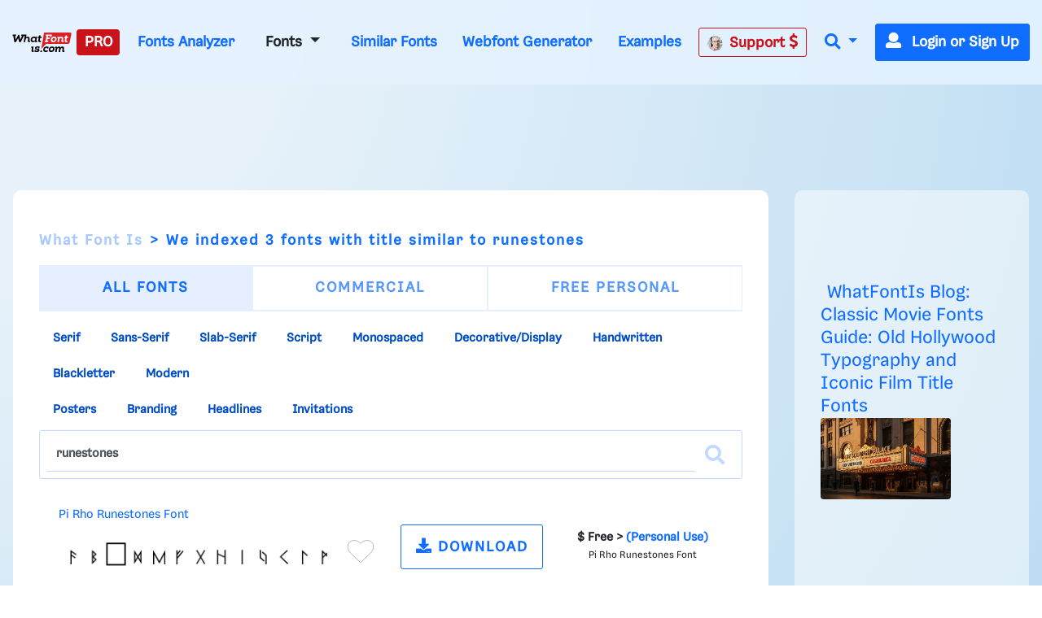

--- FILE ---
content_type: application/javascript
request_url: https://html-load.cc/script/d3d3LndoYXRmb250aXMuY29t.js
body_size: 185414
content:
function a2J(){const Ru=['brave','parseValue','<\x27-ms-content-zoom-limit-min\x27>\x20<\x27-ms-content-zoom-limit-max\x27>','as_logs','nn_',',\x20height:\x20','ADNXSMediation','PerformanceEntry','none|non-scaling-stroke|non-scaling-size|non-rotation|fixed-position','substring','dXl5aw==','<style-condition>|<style-feature>','bnh6bg==','Element_ariaLabel','readyState','getAttributeKeys','num','option\x20path\x20is\x20invalid','Jm0yR1Q1SXJQIiAuQihvPTppZ2JKcFduejd0Y3ZOWmA+Cg==','slotRequested','loaded','srgb|srgb-linear|display-p3|a98-rgb|prophoto-rgb|rec2020|lab|oklab|xyz|xyz-d50|xyz-d65','.pages.dev','[auto|<length-percentage>]{1,4}','html[class^=\x22img_\x22][amp4ads=\x22\x22][i-amphtml-layout=\x22\x22][i-amphtml-no-boilerplate=\x22\x22][amp-version=\x222502032353000\x22]\x0a*:not(body)\x20>\x20a[href^=\x22https://content-loader.com/content\x22]\x0a*:not(body)\x20>\x20a[href^=\x22https://html-load.com/content\x22]\x0a*:not(body)\x20>\x20a[href^=\x22https://07c225f3.online/content\x22]','<complex-selector-list>','<\x27border-top-left-radius\x27>','true|false','nullable','HTMLAnchorElement_host','event_sample_ratio','__as_is_xhr_loading','nextCharCode','cos(\x20<calc-sum>\x20)','dmtkcw==','percentage-token','__gpp\x20not\x20found\x20within\x20timeout','bTg5NjFxd3pnaHUyN3hlb2FwbjNrNWlsdnJmamM0c3l0MA==','googletag\x20cmd\x20unshift\x20failed\x20:\x20','publift','Delim\x20\x22',';\x20Priority=Medium','pos','XMLHttpRequest_open','Brackets','setProperty','timeZone','adv-space','requestNonPersonalizedAds','(function(){','drop-shadow(\x20<length>{2,3}\x20<color>?\x20)','scrollTo','<box>#','INVENTORY_FRAME','any','element','leftComparison','allowRunInIframe','linear-gradient(\x20[[<angle>|to\x20<side-or-corner>]||<color-interpolation-method>]?\x20,\x20<color-stop-list>\x20)','styleSheets','inside|outside|top|left|right|bottom|start|end|self-start|self-end|<percentage>|center','fastclick.net','\x27progid:\x27\x20[<ident-token>\x20\x27.\x27]*\x20[<ident-token>|<function-token>\x20<any-value>?\x20)]','http://api.dable.io/widgets/','e2VGJU9YclEyPm5wM0pOXTQ3dQ==','<\x27inset\x27>','__tcfapi\x20not\x20found\x20within\x20timeout','caption|icon|menu|message-box|small-caption|status-bar','bliink.io','[historical-ligatures|no-historical-ligatures]','Element_setAttributeNS','auto|sRGB|linearRGB','Terminate\x20-\x20profile\x20not\x20found','skipValidation','<feature-type>\x20\x27{\x27\x20<feature-value-declaration-list>\x20\x27}\x27','webkitTemporaryStorage','searchParams','rest','<length-percentage>{1,4}\x20[/\x20<length-percentage>{1,4}]?','rect(\x20<top>\x20,\x20<right>\x20,\x20<bottom>\x20,\x20<left>\x20)|rect(\x20<top>\x20<right>\x20<bottom>\x20<left>\x20)','img_','ads.blogherads.com','at-keyword-token','<counter-style-name>|symbols(\x20)','cmpChar','POST','<-ms-filter-function>+','kind','protectedHeader','removeAttribute','from(\x20<color>\x20)|color-stop(\x20[<number-zero-one>|<percentage>]\x20,\x20<color>\x20)|to(\x20<color>\x20)','?version=','<ident-token>|<function-token>\x20<any-value>?\x20)','attributes','nightmare','<angle>','_self','<bg-size>#','innerHTML','defineSlot','adroll.com','<\x27top\x27>{1,2}','rgba(\x20<percentage>{3}\x20[/\x20<alpha-value>]?\x20)|rgba(\x20<number>{3}\x20[/\x20<alpha-value>]?\x20)|rgba(\x20<percentage>#{3}\x20,\x20<alpha-value>?\x20)|rgba(\x20<number>#{3}\x20,\x20<alpha-value>?\x20)','fXFCPHpgUFpbWUg6MHNqdmFPcA==','create','<\x27-ms-scroll-limit-x-min\x27>\x20<\x27-ms-scroll-limit-y-min\x27>\x20<\x27-ms-scroll-limit-x-max\x27>\x20<\x27-ms-scroll-limit-y-max\x27>','call','document.documentElement.getAttributeNames\x20is\x20not\x20a\x20function','})()','lineItemId','NmFreWhvcjgwbTM3c2xmdzF2eHA=','window.top._df.t','@top-left-corner|@top-left|@top-center|@top-right|@top-right-corner|@bottom-left-corner|@bottom-left|@bottom-center|@bottom-right|@bottom-right-corner|@left-top|@left-middle|@left-bottom|@right-top|@right-middle|@right-bottom','initLogMessageHandler','bind','gpt-highfivve','-src','blocking_ads','\x22:\x22,\x20','revert-layer','CSSPrimitiveValue','@@toPrimitive\x20must\x20return\x20a\x20primitive\x20value.','fundingchoicesmessages.google.com','localhost|dable\x5c.io','functionBind','Not\x20a\x20Declaration\x20node','keepalive','Window_setInterval','tunebat.com','originalUrl','option\x20expires\x20is\x20invalid','ChromeDriverw','HTMLElement_style','DocumentFragment_querySelectorAll','setRequestHeader','N/A','domain\x20switch:\x20ignore','<\x27caret-color\x27>||<\x27caret-shape\x27>','none|element|auto','unsafe|safe','bzVoa203OHVwMnl4d3Z6c2owYXQxYmdscjZlaTQzbmNx','http://localhost','reversed(\x20<counter-name>\x20)','<\x27border-width\x27>||<\x27border-style\x27>||<color>','cssWideKeywordsSyntax','buildID','errArgs','getNode','htlb.casalemedia.com','smsonline.cloud','target-text(\x20[<string>|<url>]\x20,\x20[content|before|after|first-letter]?\x20)','presage.io','cap','<family-name>#','https://consent.sunderlandecho.com','Too\x20many\x20hex\x20digits','<div\x20class=\x22','btoa','getSlots','https://consent.sussexexpress.co.uk','min','logicieleducatif.fr','Analytics.event(','defaultView','/ivt/detect','circle|ellipse','iframe','a2AoNTl3aikie2c+c1xvNlRpQXgKTFA/cWFwdDBdLUl5ZQ==','undefined','BatteryManager','1nlsdkf','<combinator>?\x20<complex-selector>','Too\x20many\x20question\x20marks','servenobid.com','reset','onClick','none|[weight||style||small-caps||position]','condition','undertone.com','auto|touch','text/html','nextNonWsCode','<\x27row-gap\x27>\x20<\x27column-gap\x27>?','reserved2Input','<\x27list-style-type\x27>||<\x27list-style-position\x27>||<\x27list-style-image\x27>','cDkxdHp4NGlic2h3ZjNxeWVuNTA2dWdvMm1rdjhscmpjNw==','[block|inline|x|y]#','adnxs-simple.com','padding-box|content-box','ot-','quizlet.com','northantstelegraph.co.uk','focus','features','function\x20a0Z(e,Z){const\x20L=a0e();return\x20a0Z=function(w,Q){w=w-0xf2;let\x20v=L[w];return\x20v;},a0Z(e,Z);}function\x20a0e(){const\x20eD=[\x27onload\x27,\x27as_\x27,\x27526myoEGc\x27,\x27push\x27,\x27__sa_\x27,\x27__as_ready_resolve\x27,\x27__as_rej\x27,\x27addEventListener\x27,\x27LOADING\x27,\x27XMLHttpRequest\x27,\x27entries\x27,\x27getOwnPropertyDescriptor\x27,\x27_as_prehooked_functions\x27,\x27status\x27,\x27script_onerror\x27,\x27__fr\x27,\x27xhr_defer\x27,\x27href\x27,\x27isAdBlockerDetected\x27,\x27length\x27,\x27then\x27,\x278fkpCwc\x27,\x27onerror\x27,\x27apply\x27,\x27readyState\x27,\x27_as_prehooked\x27,\x27set\x27,\x27__as_new_xhr_data\x27,\x27Window\x27,\x27catch\x27,\x27charCodeAt\x27,\x27location\x27,\x27document\x27,\x27onreadystatechange\x27,\x27__as_xhr_open_args\x27,\x27_as_injected_functions\x27,\x27DONE\x27,\x27open\x27,\x27toLowerCase\x27,\x27handleEvent\x27,\x27defineProperty\x27,\x27name\x27,\x2754270lMbrbp\x27,\x27__as_is_xhr_loading\x27,\x27prototype\x27,\x27decodeURIComponent\x27,\x27contentWindow\x27,\x27EventTarget\x27,\x27407388pPDlir\x27,\x27__as_xhr_onload\x27,\x27collect\x27,\x27get\x27,\x27call\x27,\x27JSON\x27,\x27setAttribute\x27,\x27Element\x27,\x27btoa\x27,\x27__as_is_ready_state_change_loading\x27,\x27GET\x27,\x274281624sRJEmx\x27,\x27__origin\x27,\x27currentScript\x27,\x271433495pfzHcj\x27,\x27__prehooked\x27,\x271079200HKAVfx\x27,\x27window\x27,\x27error\x27,\x27687boqfKv\x27,\x27fetch\x27,\x27load\x27,\x271578234UbzukV\x27,\x27function\x27,\x27remove\x27,\x27hostname\x27,\x27adshield\x27];a0e=function(){return\x20eD;};return\x20a0e();}(function(e,Z){const\x20C=a0Z,L=e();while(!![]){try{const\x20w=-parseInt(C(0x10a))/0x1*(-parseInt(C(0x114))/0x2)+-parseInt(C(0xf7))/0x3+-parseInt(C(0x127))/0x4*(parseInt(C(0x13c))/0x5)+parseInt(C(0x10d))/0x6+parseInt(C(0x105))/0x7+parseInt(C(0x107))/0x8+-parseInt(C(0x102))/0x9;if(w===Z)break;else\x20L[\x27push\x27](L[\x27shift\x27]());}catch(Q){L[\x27push\x27](L[\x27shift\x27]());}}}(a0e,0x24a95),((()=>{\x27use\x20strict\x27;const\x20m=a0Z;const\x20Z={\x27HTMLIFrameElement_contentWindow\x27:()=>Object[m(0x11d)](HTMLIFrameElement[m(0xf3)],m(0xf5)),\x27XMLHttpRequest_open\x27:()=>Q(window,m(0x11b),m(0x137)),\x27Window_decodeURIComponent\x27:()=>Q(window,m(0x12e),m(0xf4)),\x27Window_fetch\x27:()=>Q(window,m(0x12e),m(0x10b)),\x27Element_setAttribute\x27:()=>Q(window,m(0xfe),m(0xfd)),\x27EventTarget_addEventListener\x27:()=>Q(window,m(0xf6),m(0x119))},L=m(0x116)+window[m(0xff)](window[m(0x131)][m(0x123)]),w={\x27get\x27(){const\x20R=m;return\x20this[R(0xf9)](),window[L];},\x27collectOne\x27(v){window[L]=window[L]||{},window[L][v]||(window[L][v]=Z[v]());},\x27collect\x27(){const\x20V=m;window[L]=window[L]||{};for(const\x20[v,l]of\x20Object[V(0x11c)](Z))window[L][v]||(window[L][v]=l());}};function\x20Q(v,l,X){const\x20e0=m;var\x20B,s,y;return\x20e0(0x108)===l[e0(0x138)]()?v[X]:e0(0x132)===l?null===(B=v[e0(0x132)])||void\x200x0===B?void\x200x0:B[X]:e0(0xfc)===l?null===(s=v[e0(0xfc)])||void\x200x0===s?void\x200x0:s[X]:null===(y=v[l])||void\x200x0===y||null===(y=y[e0(0xf3)])||void\x200x0===y?void\x200x0:y[X];}((()=>{const\x20e2=m;var\x20v,X,B;const\x20y=W=>{const\x20e1=a0Z;let\x20b=0x0;for(let\x20O=0x0,z=W[e1(0x125)];O<z;O++){b=(b<<0x5)-b+W[e1(0x130)](O),b|=0x0;}return\x20b;};null===(v=document[e2(0x104)])||void\x200x0===v||v[e2(0x10f)]();const\x20g=function(W){const\x20b=function(O){const\x20e3=a0Z;return\x20e3(0x113)+y(O[e3(0x131)][e3(0x110)]+e3(0x11e));}(W);return\x20W[b]||(W[b]={}),W[b];}(window),j=function(W){const\x20b=function(O){const\x20e4=a0Z;return\x20e4(0x113)+y(O[e4(0x131)][e4(0x110)]+e4(0x135));}(W);return\x20W[b]||(W[b]={}),W[b];}(window),K=e2(0x113)+y(window[e2(0x131)][e2(0x110)]+e2(0x12b));(X=window)[e2(0x117)]||(X[e2(0x117)]=[]),(B=window)[e2(0x118)]||(B[e2(0x118)]=[]);let\x20x=!0x1;window[e2(0x117)][e2(0x115)](()=>{x=!0x0;});const\x20E=new\x20Promise(W=>{setTimeout(()=>{x=!0x0,W();},0x1b5d);});function\x20N(W){return\x20function(){const\x20e5=a0Z;for(var\x20b=arguments[e5(0x125)],O=new\x20Array(b),z=0x0;z<b;z++)O[z]=arguments[z];return\x20x?W(...O):new\x20Promise((k,S)=>{const\x20e6=e5;W(...O)[e6(0x126)](k)[e6(0x12f)](function(){const\x20e7=e6;for(var\x20f=arguments[e7(0x125)],q=new\x20Array(f),A=0x0;A<f;A++)q[A]=arguments[A];E[e7(0x126)](()=>S(...q)),window[e7(0x118)][e7(0x115)]({\x27type\x27:e7(0x10b),\x27arguments\x27:O,\x27errArgs\x27:q,\x27reject\x27:S,\x27resolve\x27:k});});});};}const\x20I=W=>{const\x20e8=e2;var\x20b,O,z;return\x20e8(0x101)===(null===(b=W[e8(0x134)])||void\x200x0===b?void\x200x0:b[0x0])&&0x0===W[e8(0x11f)]&&((null===(O=W[e8(0x134)])||void\x200x0===O?void\x200x0:O[e8(0x125)])<0x3||!0x1!==(null===(z=W[e8(0x134)])||void\x200x0===z?void\x200x0:z[0x2]));},M=()=>{const\x20e9=e2,W=Object[e9(0x11d)](XMLHttpRequest[e9(0xf3)],e9(0x133)),b=Object[e9(0x11d)](XMLHttpRequest[e9(0xf3)],e9(0x12a)),O=Object[e9(0x11d)](XMLHttpRequestEventTarget[e9(0xf3)],e9(0x128)),z=Object[e9(0x11d)](XMLHttpRequestEventTarget[e9(0xf3)],e9(0x112));W&&b&&O&&z&&(Object[e9(0x13a)](XMLHttpRequest[e9(0xf3)],e9(0x133),{\x27get\x27:function(){const\x20ee=e9,k=W[ee(0xfa)][ee(0xfb)](this);return(null==k?void\x200x0:k[ee(0x103)])||k;},\x27set\x27:function(k){const\x20eZ=e9;if(x||!k||eZ(0x10e)!=typeof\x20k)return\x20W[eZ(0x12c)][eZ(0xfb)](this,k);const\x20S=f=>{const\x20eL=eZ;if(this[eL(0x12a)]===XMLHttpRequest[eL(0x136)]&&I(this))return\x20this[eL(0x100)]=!0x0,E[eL(0x126)](()=>{const\x20ew=eL;this[ew(0x100)]&&(this[ew(0x100)]=!0x1,k[ew(0xfb)](this,f));}),void\x20window[eL(0x118)][eL(0x115)]({\x27type\x27:eL(0x122),\x27callback\x27:()=>(this[eL(0x100)]=!0x1,k[eL(0xfb)](this,f)),\x27xhr\x27:this});k[eL(0xfb)](this,f);};S[eZ(0x103)]=k,W[eZ(0x12c)][eZ(0xfb)](this,S);}}),Object[e9(0x13a)](XMLHttpRequest[e9(0xf3)],e9(0x12a),{\x27get\x27:function(){const\x20eQ=e9;var\x20k;return\x20this[eQ(0x100)]?XMLHttpRequest[eQ(0x11a)]:null!==(k=this[eQ(0x12d)])&&void\x200x0!==k&&k[eQ(0x12a)]?XMLHttpRequest[eQ(0x136)]:b[eQ(0xfa)][eQ(0xfb)](this);}}),Object[e9(0x13a)](XMLHttpRequestEventTarget[e9(0xf3)],e9(0x128),{\x27get\x27:function(){const\x20ev=e9,k=O[ev(0xfa)][ev(0xfb)](this);return(null==k?void\x200x0:k[ev(0x103)])||k;},\x27set\x27:function(k){const\x20el=e9;if(x||!k||el(0x10e)!=typeof\x20k)return\x20O[el(0x12c)][el(0xfb)](this,k);const\x20S=f=>{const\x20er=el;if(I(this))return\x20this[er(0xf2)]=!0x0,E[er(0x126)](()=>{const\x20eX=er;this[eX(0xf2)]&&(this[eX(0xf2)]=!0x1,k[eX(0xfb)](this,f));}),void\x20window[er(0x118)][er(0x115)]({\x27type\x27:er(0x122),\x27callback\x27:()=>(this[er(0xf2)]=!0x1,k[er(0xfb)](this,f)),\x27xhr\x27:this});k[er(0xfb)](this,f);};S[el(0x103)]=k,O[el(0x12c)][el(0xfb)](this,S);}}),Object[e9(0x13a)](XMLHttpRequestEventTarget[e9(0xf3)],e9(0x112),{\x27get\x27:function(){const\x20eB=e9;return\x20z[eB(0xfa)][eB(0xfb)](this);},\x27set\x27:function(k){const\x20es=e9;if(x||!k||es(0x10e)!=typeof\x20k)return\x20z[es(0x12c)][es(0xfb)](this,k);this[es(0xf8)]=k,this[es(0x119)](es(0x109),S=>{const\x20ey=es;I(this)&&window[ey(0x118)][ey(0x115)]({\x27type\x27:ey(0x122),\x27callback\x27:()=>{},\x27xhr\x27:this});}),z[es(0x12c)][es(0xfb)](this,k);}}));};function\x20P(W){return\x20function(){const\x20eg=a0Z;for(var\x20b=arguments[eg(0x125)],O=new\x20Array(b),z=0x0;z<b;z++)O[z]=arguments[z];return\x20this[eg(0x134)]=O,W[eg(0x129)](this,O);};}function\x20Y(W,b,O){const\x20et=e2,z=Object[et(0x11d)](W,b);if(z){const\x20k={...z,\x27value\x27:O};delete\x20k[et(0xfa)],delete\x20k[et(0x12c)],Object[et(0x13a)](W,b,k);}else\x20W[b]=O;}function\x20D(W,b,O){const\x20ej=e2,z=W+\x27_\x27+b,k=w[ej(0xfa)]()[z];if(!k)return;const\x20S=ej(0x108)===W[ej(0x138)]()?window:ej(0x132)===W?window[ej(0x132)]:ej(0xfc)===W?window[ej(0xfc)]:window[W][ej(0xf3)],f=function(){const\x20eK=ej;for(var\x20A=arguments[eK(0x125)],U=new\x20Array(A),F=0x0;F<A;F++)U[F]=arguments[F];try{const\x20J=j[z];return\x20J?J[eK(0xfb)](this,k,...U):k[eK(0xfb)](this,...U);}catch(G){return\x20k[eK(0xfb)](this,...U);}},q=O?O(f):f;Object[ej(0x13a)](q,ej(0x13b),{\x27value\x27:b}),Object[ej(0x13a)](q,ej(0x106),{\x27value\x27:!0x0}),Y(S,b,q),window[ej(0x117)][ej(0x115)](()=>{const\x20ex=ej;window[ex(0x111)]&&!window[ex(0x111)][ex(0x124)]&&S[b]===q&&Y(S,b,k);}),g[z]=q;}window[K]||(w[e2(0xf9)](),D(e2(0x11b),e2(0x137),P),D(e2(0xfe),e2(0xfd)),D(e2(0x12e),e2(0x10b),N),(function(){const\x20eN=e2,W=(z,k)=>new\x20Promise((S,f)=>{const\x20eE=a0Z,[q]=k;q[eE(0x121)]?f(k):(E[eE(0x126)](()=>f(k)),z[eE(0x119)](eE(0x10c),()=>S()),window[eE(0x118)][eE(0x115)]({\x27type\x27:eE(0x120),\x27reject\x27:()=>f(k),\x27errArgs\x27:k,\x27tag\x27:z}));}),b=Object[eN(0x11d)](HTMLElement[eN(0xf3)],eN(0x128));Object[eN(0x13a)](HTMLElement[eN(0xf3)],eN(0x128),{\x27get\x27:function(){const\x20eI=eN,z=b[eI(0xfa)][eI(0xfb)](this);return(null==z?void\x200x0:z[eI(0x103)])||z;},\x27set\x27:function(z){const\x20eo=eN;var\x20k=this;if(x||!(this\x20instanceof\x20HTMLScriptElement)||eo(0x10e)!=typeof\x20z)return\x20b[eo(0x12c)][eo(0xfb)](this,z);const\x20S=function(){const\x20ei=eo;for(var\x20f=arguments[ei(0x125)],q=new\x20Array(f),A=0x0;A<f;A++)q[A]=arguments[A];return\x20W(k,q)[ei(0x12f)](U=>z[ei(0x129)](k,U));};S[eo(0x103)]=z,b[eo(0x12c)][eo(0xfb)](this,S);}});const\x20O=EventTarget[eN(0xf3)][eN(0x119)];EventTarget[eN(0xf3)][eN(0x119)]=function(){const\x20eM=eN;for(var\x20z=this,k=arguments[eM(0x125)],S=new\x20Array(k),f=0x0;f<k;f++)S[f]=arguments[f];const\x20[q,A,...U]=S;if(x||!(this\x20instanceof\x20HTMLScriptElement)||eM(0x109)!==q||!(A\x20instanceof\x20Object))return\x20O[eM(0xfb)](this,...S);const\x20F=function(){const\x20eP=eM;for(var\x20J=arguments[eP(0x125)],G=new\x20Array(J),H=0x0;H<J;H++)G[H]=arguments[H];return\x20W(z,G)[eP(0x12f)](T=>{const\x20eY=eP;eY(0x10e)==typeof\x20A?A[eY(0x129)](z,T):A[eY(0x139)](...T);});};O[eM(0xfb)](this,q,F,...U);};}()),M(),window[K]=!0x0);})());})()));','MzZxejBtdjl0bmU3a3dyYTVpMXVqeDI4b3lmc3BjZ2xoNA==','/report','\x20|\x20','Combinator\x20is\x20expected','as_session_id','<\x27-ms-content-zoom-snap-type\x27>||<\x27-ms-content-zoom-snap-points\x27>','JSON_stringify','<\x27opacity\x27>','yieldlove-ad-serving.net','normal|break-all|keep-all|break-word|auto-phrase','mask','requestAnimationFrame','explicit','2293505urbkyC','dn0qt3r0xannq.cloudfront.net','https://c.amazon-adsystem.com/aax2/apstag.js','modifier','adthrive-','charCode','denied','\x20used\x20missed\x20syntax\x20definition\x20','Document','exportSnapshot','parseRulePrelude','adhesion','__tcfapi','anonymous','path','getRandomValues','useractioncomplete','slotRenderEnded','parentNode','w2g','<string>|<custom-ident>+','normal|compact','%%%INV_CODE%%%','_version','auto|[over|under]&&[right|left]?','path(\x20[<fill-rule>\x20,]?\x20<string>\x20)','O2ZlUVhcLk54PHl9MgpVOWJJU0wvNmkhWXUjQWh8Q15a','PluginArray','encodeUrl','rch','<symbol>\x20<symbol>?','setHTMLUnsafe','normal|[stylistic(\x20<feature-value-name>\x20)||historical-forms||styleset(\x20<feature-value-name>#\x20)||character-variant(\x20<feature-value-name>#\x20)||swash(\x20<feature-value-name>\x20)||ornaments(\x20<feature-value-name>\x20)||annotation(\x20<feature-value-name>\x20)]','-moz-repeating-linear-gradient(\x20<-legacy-linear-gradient-arguments>\x20)|-webkit-repeating-linear-gradient(\x20<-legacy-linear-gradient-arguments>\x20)|-o-repeating-linear-gradient(\x20<-legacy-linear-gradient-arguments>\x20)','gpt_slot_found','<\x27text-emphasis-style\x27>||<\x27text-emphasis-color\x27>','redir','img','[<page-selector>#]?','urlRegexes','eDVBOGhFOT0KUUcxIkN1SidvVihJKT5sYlc0RCNlIEw2','<media-condition>|[not|only]?\x20<media-type>\x20[and\x20<media-condition-without-or>]?','skipWs','hsla(\x20<hue>\x20<percentage>\x20<percentage>\x20[/\x20<alpha-value>]?\x20)|hsla(\x20<hue>\x20,\x20<percentage>\x20,\x20<percentage>\x20,\x20<alpha-value>?\x20)','ep2.adtrafficquality.google','active','HTMLCanvasElement.getContext\x20is\x20not\x20a\x20function','__driver_evaluate','Unknown\x20node\x20type:\x20','Feature','get\x20','Document_write','c2shb.pubgw.yahoo.com','rem','HTMLScriptElement_attributionSrc','<\x27inset-inline-start\x27>','<\x27cue-before\x27>\x20<\x27cue-after\x27>?','adkernel.com','<\x27inset-block\x27>','translateX(\x20<length-percentage>\x20)','Css','collapse|separate','appendChild','<\x27background-color\x27>||<bg-image>||<bg-position>\x20[/\x20<bg-size>]?||<repeat-style>||<attachment>||<box>||<box>','query','svmin','__as_ready_resolve','vmax','jump-start|jump-end|jump-none|jump-both|start|end','auto|<custom-ident>|[<integer>&&<custom-ident>?]|[span&&[<integer>||<custom-ident>]]','children','findAll','http://127.0.0.1','defineProperties','dzFHcD4weUJgNVl0XGU0Ml1eQzNPVVhnYiBufWEnVGZxew==','skin_wrapper','auto|after','jkl','dvw','auto|normal|stretch|<baseline-position>|<overflow-position>?\x20<self-position>','Layer','about:','hue-rotate(\x20<angle>\x20)','cnlwYQ==','startColumn','get','Identifier,\x20string\x20or\x20comma\x20is\x20expected','auto|none|scrollbar|-ms-autohiding-scrollbar','lines','url','adjust.com','economy|exact','Failed\x20to\x20detect\x20bot:','readystatechange','cyclic|numeric|alphabetic|symbolic|additive|[fixed\x20<integer>?]|[extends\x20<counter-style-name>]','numeric-only|allow-keywords','HTMLAnchorElement_ping','.setTargetingForGPTAsync','https:','scanSpaces','sunderlandecho.com','Identifier\x20\x22','light-dark(\x20<color>\x20,\x20<color>\x20)','smartadserver.com','el.quizlet.com','border-box|padding-box|content-box','HTMLElement_title','ui-serif|ui-sans-serif|ui-monospace|ui-rounded','neoera-cdn.relevant-digital.com','lookupTypeNonSC','tokenIndex','Invalid\x20protect\x20url\x20prefix:\x20','aG5bUlhtfERPSC86LkVWS0o7NH1TVQ==','`\x20should\x20not\x20contain\x20a\x20prelude','powerad.ai','HTMLTableSectionElement','https://www.google.com','Must\x20be\x20between\x200\x20and\x2063:\x20','window.external.toString\x20is\x20not\x20a\x20function','dvb','knowt.com','AccentColor|AccentColorText|ActiveText|ButtonBorder|ButtonFace|ButtonText|Canvas|CanvasText|Field|FieldText|GrayText|Highlight|HighlightText|LinkText|Mark|MarkText|SelectedItem|SelectedItemText|VisitedText','9TJTFcu','lookupNonWSType','scaleZ(\x20[<number>|<percentage>]\x20)','ladsp.com','\x22inventories\x22','func','scanString','<angle-percentage>','TBL','playwire.com','<mf-plain>|<mf-boolean>|<mf-range>','Terminate\x20-\x20not\x20active','insertAdjacentElement','RENDERER','shouldRecover','Node_insertBefore','omnitagjs.com','top','html:not(:has(>\x20head\x20>\x20style:only-child:contains(width:399px;height:411px)))','charCodeAt','<\x27flex-shrink\x27>','[normal|x-slow|slow|medium|fast|x-fast]||<percentage>','safe','scroll(\x20[<axis>||<scroller>]?\x20)','auto|none|visiblePainted|visibleFill|visibleStroke|visible|painted|fill|stroke|all|inherit','()\x20=>\x20version','isArray','https://07c225f3.online','<length-percentage>|<flex>|min-content|max-content|auto','(\x20<declaration>\x20)','/bannertext','running|paused','fraudSensorParams','shouldHookDomContentLoadedLateListeners','HTMLElement_dataset','cache_is_blocking_ads','pbxai.com','__fr','ad.as.amanad.adtdp.com','closest','hash','pluginsLength','Range','<\x27align-items\x27>\x20<\x27justify-items\x27>?','[Profile\x20Handler]','cesoirtv.com','[common-ligatures|no-common-ligatures]','generatedLine','layer','pn.ybp.yahoo.com','[csstree-match]\x20BREAK\x20after\x20','liadm.com','<\x27margin-block-start\x27>','mediaType','auto|bar|block|underscore','[auto|alphabetic|hanging|ideographic]','__webdriverFunc','MSG_SYN','HTMLMetaElement_content','none|always|column|page|spread','CAN_content','scanNumber','HTMLMetaElement_httpEquiv','api.adiostech.com','test','^(https?:)?\x5c/\x5c/ad\x5c.doubleclick\x5c.net\x5c/ddm\x5c/track(imp|clk)','is_limited_ads','geoedge.be','<declaration>?\x20[;\x20<page-body>]?|<page-margin-box>\x20<page-body>','main_richload','go.affec.tv','reason','high','firefox','<any-value>','adunit','pbjs','JlhEX1FPaE1ybHRwUjFjNHpHClk=','drag|no-drag','HTMLVideoElement','<custom-ident>|<string>','[none|start|end|center]{1,2}','none|<filter-function-list>|<-ms-filter-function-list>','repeat|stretch|round','<time>#','autobild.de','upright|rotate-left|rotate-right','HTMLIFrameElement_contentDocument','isNameCharCode','silent|[[x-soft|soft|medium|loud|x-loud]||<decibel>]','<box>|margin-box','auto|never|always|<absolute-size>|<length>','\x20\x20\x20','2mdn.net','normal|none|[<content-replacement>|<content-list>]\x20[/\x20[<string>|<counter>]+]?','prototype','element\x20display\x20none\x20important','webkitMediaStream','[<length-percentage>|left|center|right]\x20[<length-percentage>|top|center|bottom]?','<percentage>','none|[ex-height|cap-height|ch-width|ic-width|ic-height]?\x20[from-font|<number>]','id5-sync.com','geniee-prebid','inventories','display','window.top.document.domain;','edge','leboncoin.fr','text-ad-links','ease|ease-in|ease-out|ease-in-out|cubic-bezier(\x20<number\x20[0,1]>\x20,\x20<number>\x20,\x20<number\x20[0,1]>\x20,\x20<number>\x20)','Warning:\x20set-cookie-parser\x20appears\x20to\x20have\x20been\x20called\x20on\x20a\x20request\x20object.\x20It\x20is\x20designed\x20to\x20parse\x20Set-Cookie\x20headers\x20from\x20responses,\x20not\x20Cookie\x20headers\x20from\x20requests.\x20Set\x20the\x20option\x20{silent:\x20true}\x20to\x20suppress\x20this\x20warning.','_selenium','forEach','single|multiple','setSourceContent','[pack|next]||[definite-first|ordered]','ZW93NXJmbHVxOHg0emdqNzBwMTNjaTZtaDJzOXRua2Fidg==','tan(\x20<calc-sum>\x20)','https://consent.northantstelegraph.co.uk','isElementVisibilityHidden','getId','__as_is_ready_state_change_loading','auto|avoid','tag','\x22googMsgType\x22','postrelease.com','eachMapping','left','<track-breadth>|minmax(\x20<inflexible-breadth>\x20,\x20<track-breadth>\x20)|fit-content(\x20<length-percentage>\x20)','window.parent.document.domain;','mediarithmics.com','rotateZ(\x20[<angle>|<zero>]\x20)','getAtruleDescriptor','middle','<\x27text-wrap-mode\x27>||<\x27text-wrap-style\x27>','whitespace-token','Expect\x20`','onclick','firefox_etp_enabled','__proto__','clean','SharedWorker','clickio.com','adapi.inlcorp.com','loading','about:blank','DOMParser','Function\x20name\x20must\x20be\x20`url`','urlFilter','async','<integer>','noopStr','ADM\x20(','platform','Failed\x20to\x20detect\x20bot:\x20botd\x20timeout','__selenium_evaluate','?as-revalidator=','Brian\x20Paul','reduceRight','readSequence','floor','KAlFSENfO3MvLldnTmZWbCB6OU1ZaFF9VGo6SkZVUykj','luminance|alpha','<\x27align-content\x27>\x20<\x27justify-content\x27>?','`\x20for\x20','ad-','terms','constructor','as_','data-','is_acceptable_ads_blocked','set-cookie','normal|<try-size>','/cou/api_reco.php','microad.net','auto|<svg-length>','www.google.com','rem(\x20<calc-sum>\x20,\x20<calc-sum>\x20)','Function.prototype.bind\x20is\x20undefined','ric','_ignoreInvalidMapping','createList','nowrap|wrap|wrap-reverse','domain\x20switch:\x20no\x20src\x20attribute','Raw','generate','stickyads','\x20>\x20','`\x20is\x20missed','fromArray','mgid.com','aWQ=','cpmstar.com','userAgent','y.one.impact-ad.jp','createItem','cp.edl.co.kr','DOMParser_parseFromString','43822nDIcWh','cootlogix.com','/widgets.html','server','[[<integer>|infinite]{2}]#|auto','silent','MediaQueryList','inventoryId','Window_name','auto|thin|none','flashtalking.com','<url>+','action','mismatchOffset','normal|[<string>\x20<number>]#','sdk_version','Vertical\x20line\x20is\x20expected','/pagead/gen_204?','gpt-publisher','application/json','adClosed','<color>','autoRecovery','eventStatus','\x22],[class*=\x22','<single-transition>#','HTMLElement','mustIncludeStrings','geniee','pageview_id','insertAfter','Invalid\x20mapping:\x20','innerWidth','<percentage>?&&<image>','HTMLStyleElement','<family-name>','opacity(\x20[<number-percentage>]\x20)','scroll|fixed|local','prependList','plainchicken.com','hsl|hwb|lch|oklch','api.rlcdn.com','cWJ1dw==','__webdriver_unwrapped','isAdBlockerDetected','dggn','rex','casalemedia.com','<number-percentage>{1,4}&&fill?','walk','browsiprod.com','hooking\x20started\x20without\x20preframe\x20hooking','Neither\x20`enter`\x20nor\x20`leave`\x20walker\x20handler\x20is\x20set\x20or\x20both\x20aren\x27t\x20a\x20function','tpc.googlesyndication.com','d2VneWpwenV4MzhxMmE5dm1pZm90','frameElement','advertisement','PerformanceResourceTiming','cefsharp','<number-one-or-greater>','output','getName','permissions','`\x20should\x20contain\x20a\x20prelude','SupportsDeclaration','none|hidden|dotted|dashed|solid|double|groove|ridge|inset|outset','Exception\x20occurred\x20in\x20hooked\x20function\x20','script_block_check','WebKitMediaKeys','lep.co.uk','none|<image>|<mask-source>','isActive','pointer-events','comment-token','Terminate\x20-\x20IVT\x20blocked','none|all|[digits\x20<integer>?]','not\x20<style-in-parens>|<style-in-parens>\x20[[and\x20<style-in-parens>]*|[or\x20<style-in-parens>]*]','eDxbeWtZJTEtc0s5X0MwUmFqIzhPTGxdL0h3aHFGVQkz','https://pbs.nextmillmedia.com/openrtb2/auction','gpt-adsinteractive','data-sdk','domAutomationController','marphezis.com','number','consumeUntilLeftCurlyBracketOrSemicolon','https://c.html-load.com','DisallowEmpty','as-check-script-blocked-ready','brightness(\x20<number-percentage>\x20)','Unknown\x20node\x20type:','Field\x20`','[name^=\x22google_ads_iframe\x22]','impactify.media','.constructor','consumeUntilLeftCurlyBracket','andbeyond.media','lvw','property','aXZtc2xyNDhhY2Uzem9rZ3h0MTBiNnA=','eval(atob(\x27','important','adsinteractive.com','log.pinterest.com','calc(','[normal|small-caps]','[auto|reverse]||<angle>','hidden','simpli.fi','resize','<angle>|<percentage>','DeclarationList','parse','substr','HTMLAnchorElement_target','SelectorList','abs(\x20<calc-sum>\x20)','<pseudo-page>+|<ident>\x20<pseudo-page>*','\x27:\x27\x20<pseudo-class-selector>|<legacy-pseudo-element-selector>','triggerCount','scrollY','dVY2fSlRJz9Ee1NlQU1YNDtFZg==','defineProperty','auto|fixed','Active\x20auto\x20recovery:\x20index\x20','adfarm1.adition.com','<single-animation-play-state>#','admanmedia.com','bored_panda_events','naver','this.postMessage(...arguments)','Node_textContent','https://consent.northernirelandworld.com','Worker','</div>','<length>\x20<length>?','navigator.connection\x20is\x20undefined','no-cors','https://hb.minutemedia-prebid.com/hb-mm-multi','browserEngineKind','tpdads.com','always|auto|avoid','as_inventory_id','ndtvprofit.com','content-box|padding-box|border-box','xlink:href','purpose','not_blocking_ads','preventDefault','read','Expect\x20a\x20keyword','\x27.\x20Set\x20options.decodeValues\x20to\x20false\x20to\x20disable\x20this\x20feature.','Profile\x20is\x20null\x20or\x20undefined','text_ads','_generateSourcesContent','Nm03a3dlM3Fhb2h1NWc0Yno4aQ==','sources','connatix.com','Identifier\x20or\x20parenthesis\x20is\x20expected','Window_open','idx','mmctsvc.com','minutemedia','gpt-adingo','<\x27margin-inline\x27>','postmedia.solutions.cdn.optable.co','hooked_page','copyScriptElement','normal|break-word|anywhere','c.appier.net','bidswitch.net','inline|block|horizontal|vertical','EventTarget_addEventListener','[clip|ellipsis|<string>]{1,2}','onetrust-','StyleSheet','HTMLImageElement_attributionSrc','gstatic.com','navigator.webdriver\x20is\x20undefined','contents|none','OWptYW53eXF4MHM1NHp1dG82aA==','idFilter','Advertisement','hash-token','lr-tb|rl-tb|tb-rl|lr|rl|tb','jg7y.quizlet.com','<\x27text-decoration-line\x27>||<\x27text-decoration-style\x27>||<\x27text-decoration-color\x27>||<\x27text-decoration-thickness\x27>','getConfig','skew(\x20[<angle>|<zero>]\x20,\x20[<angle>|<zero>]?\x20)','<single-animation-timeline>#','.gamezop.com','dvmin','api.ootoo.co.kr','<unknown>','configurable','as_skip','true','AtrulePrelude','eDUwdzRvZTdjanpxOGtyNmk5YWZ0MnAxbmd1bG0zaHlidg==','blur(\x20<length>\x20)','KHIlOTZqVks3e2tQCWdEaE9jRnMnMTtNIkl1UVoveXFB','clientHeight','shouldPageviewOnUrlChange','iab-flexad','_serializeMappings','secure','confirm','[discretionary-ligatures|no-discretionary-ligatures]','getGPPData','{-token','optimize-contrast|-moz-crisp-edges|-o-crisp-edges|-webkit-optimize-contrast','none|<custom-ident>+','eval','<single-animation-iteration-count>#','Profile','\x27))','auto|inter-character|inter-word|none','getLocationRange','serif|sans-serif|system-ui|cursive|fantasy|math|monospace','WebGLRenderingContext.getParameter\x20is\x20not\x20a\x20function','filename','HTMLImageElement_src','static.criteo.net','<media-not>|<media-and>|<media-or>|<media-in-parens>','https://prg.smartadserver.com/prebid/v1','OutOfPageFormat','<ray()>|<url>|<basic-shape>','trackad.cz','[jis78|jis83|jis90|jis04|simplified|traditional]','gpt-rubicon','Class\x20extends\x20value\x20','JSON','https://ghb.adtelligent.com/v2/auction/','</a></span>','_as_injected_functions','handleEvent','Failed\x20to\x20decode\x20protect-url:\x20url\x20is\x20empty','unrulymedia.com',',\x20scrollX:\x20','https://hbopenbid.pubmatic.com/translator','Event','[<angle>|<side-or-corner>]?\x20,\x20<color-stop-list>','script','auto|never|always','generated','Url\x20or\x20Function\x20is\x20expected','adsdk.microsoft.com','CefSharp','abgroup','__webdriver_script_function','Timed\x20out\x20waiting\x20for\x20consent\x20readiness','description','<color-stop-length>|<color-stop-angle>','document_getElementById','tokenCount','none|[<\x27flex-grow\x27>\x20<\x27flex-shrink\x27>?||<\x27flex-basis\x27>]','Combinator','attr(\x20<attr-name>\x20<type-or-unit>?\x20[,\x20<attr-fallback>]?\x20)','<\x27inset-block-start\x27>','Forward\x20report\x20url\x20to\x20engineers','https://consent.programme.tv','entries','ZGdnbg==','lexer','<position>#','replaceSync','<\x27margin-top\x27>','exports','combinator','RegExp_exec','indiatimes.com','none|button|button-bevel|caps-lock-indicator|caret|checkbox|default-button|inner-spin-button|listbox|listitem|media-controls-background|media-controls-fullscreen-background|media-current-time-display|media-enter-fullscreen-button|media-exit-fullscreen-button|media-fullscreen-button|media-mute-button|media-overlay-play-button|media-play-button|media-seek-back-button|media-seek-forward-button|media-slider|media-sliderthumb|media-time-remaining-display|media-toggle-closed-captions-button|media-volume-slider|media-volume-slider-container|media-volume-sliderthumb|menulist|menulist-button|menulist-text|menulist-textfield|meter|progress-bar|progress-bar-value|push-button|radio|scrollbarbutton-down|scrollbarbutton-left|scrollbarbutton-right|scrollbarbutton-up|scrollbargripper-horizontal|scrollbargripper-vertical|scrollbarthumb-horizontal|scrollbarthumb-vertical|scrollbartrack-horizontal|scrollbartrack-vertical|searchfield|searchfield-cancel-button|searchfield-decoration|searchfield-results-button|searchfield-results-decoration|slider-horizontal|slider-vertical|sliderthumb-horizontal|sliderthumb-vertical|square-button|textarea|textfield|-apple-pay-button','khz','every','VzB8N196fXtyb1lraFhMXiUoJy8+TnRRR2d1WlNBNHZV','domains','<single-animation-direction>#','getLastListNode','type','eX1YV11PJkdsL0N0KXNZQjgtYkY0UgpEJ3BTRTBcdS5aUA==','notifications','aweber.com','<\x27padding-left\x27>','amazon-adsystem.com','RegExp_test','PseudoClassSelector','repeating-linear-gradient(\x20[<angle>|to\x20<side-or-corner>]?\x20,\x20<color-stop-list>\x20)','getDomId','/adsid/integrator.js','rotateY(\x20[<angle>|<zero>]\x20)','[above|below|right|left]?\x20<length>?\x20<image>?','<length>{1,2}|auto|[<page-size>||[portrait|landscape]]','auto|start|end|center|baseline|stretch','cmVzZXJ2ZWQx','XMLHttpRequest_response','Element_classList','qrscanner.net','documentElement','d15kdpgjg3unno.cloudfront.net','<line-width>||<line-style>||<color>','_parent','<grid-line>\x20[/\x20<grid-line>]{0,3}','atmedia.hu','<counter-style>|<string>|none','svb','ME5tfXViQzlMNmt7Nygibng+cz1Lb11JQncveVNnZiVX','Number','[<predefined-rgb-params>|<xyz-params>]','external','https://ib.adnxs.com/ut/v3/prebid','descriptors','Blocked\x20interstial\x20slot\x20define:',';\x20HttpOnly','kueezrtb.com','[lining-nums|oldstyle-nums]','getTargetingKeys','</script><script\x20src=\x22','isMainFrame','ads-refinery89.adhese.com','aTtVaidbPHciRFQwbFpMZ1M4ZiNoeHNNVn10eTpFLSlg','dable','normal|<string>','location','<ident>|<function-token>\x20<any-value>\x20)','false','adblock_fingerprint','noopener','classList','headers','Integer\x20is\x20expected','avplayer.com','polygon(\x20<fill-rule>?\x20,\x20[<length-percentage>\x20<length-percentage>]#\x20)','translateY(\x20<length-percentage>\x20)','<repeat-style>#','[AdBlockDetector]\x20page\x20unloaded\x20while\x20checking\x20request\x20block.\x20','[full-width|proportional-width]','MUVIYi58dT9wKHFmUGl0eSdyNk8lCXc9XTlCSlJEOzo4aw==','arguments','root','\x20not\x20an\x20object','jsHeapSizeLimit','brandmetrics.com','serif|sans-serif|cursive|fantasy|monospace','alert','<\x27-ms-scroll-snap-type\x27>\x20<\x27-ms-scroll-snap-points-y\x27>','child|young|old','tokenType','break','webDriver','properties','Unexpected\x20input','S1ppe140PG0iNSdjJQpYTHVyeXBxQThbZUl3LURSfGtiQg==','urlRegex','normal|<content-distribution>|<overflow-position>?\x20[<content-position>|left|right]','mismatchLength','fGAJJ1JxajZDTldIXUk4c3g3dTNm','media','dXNqbDRmaHdicHIzaXl6NXhnODZtOWV2Y243b2swYTIxdA==','adsbygoogle','nhn','getConsentMetadata','compareByOriginalPositionsNoSource','Wrong\x20node\x20type\x20`','XMLHttpRequest_statusText','}-token','_map','\x27.\x27\x20<ident-token>','<color>+|none','Parse\x20error:\x20','<relative-selector>#','miter|round|bevel','<geometry-box>#',';\x20SameSite=None','Expected\x20','onmessage','visible|hidden|clip|scroll|auto','\x27[\x27\x20<wq-name>\x20\x27]\x27|\x27[\x27\x20<wq-name>\x20<attr-matcher>\x20[<string-token>|<ident-token>]\x20<attr-modifier>?\x20\x27]\x27','gpt_slot_rendered_time','getArg','slot_element_id','flow|flow-root|table|flex|grid|ruby','none|all|<dashed-ident>#','<\x27border-bottom-left-radius\x27>','<color>{1,4}','https://ap.lijit.com/rtb/bid','blN5TkRHJ01qL288VSBsIlFFa21pWDJIe1pZSmg0JT1f','auto|avoid|avoid-page|avoid-column|avoid-region','ZT9gM0FVPDJaWzsJaUpFRlYnfFBhOFQ1ai0udiA6cSNIKQ==','useragent','htlad-','auto|balance','(\x20<supports-condition>\x20)|<supports-feature>|<general-enclosed>','event_type','<ident>\x20[\x27.\x27\x20<ident>]*','dbm_d','none|<color>|<url>\x20[none|<color>]?|context-fill|context-stroke','<body','add|subtract|intersect|exclude','auto|<length>','none|<track-list>|<auto-track-list>|subgrid\x20<line-name-list>?','genieesspv.jp','generic','a3JCSnREKFFsdl4+I1toe1gxOW8mU0VBTS9uIk89IDA1UA==','href','[[left|center|right]||[top|center|bottom]|[left|center|right|<length-percentage>]\x20[top|center|bottom|<length-percentage>]?|[[left|right]\x20<length-percentage>]&&[[top|bottom]\x20<length-percentage>]]','refinery89.com','syntaxStack','RVlmP1JOMmF9V2JVNWVIX3xTdEpv','pseudo','bWpiMGZldTZseng3a3FoZ29wNGF0ODMxYzkyeXdpcjVu','i|s','computed','osano.com','sendBeacon','fetchParams','String','/\x5cr\x5cn/g','gpt-vuukle','\x22\x20is\x20a\x20required\x20argument.','cmVzZXJ2ZWQySW5wdXQ=','getAttributeNames','<target-counter()>|<target-counters()>|<target-text()>','[<length>|<percentage>|auto]{1,4}','XMLHttpRequest_send','normal|reset|<number>|<percentage>','random','anymind360.com','https://fb.content-loader.com','resolve','r2b2.io','<line-width>{1,4}','<declaration-value>','scroll-position|contents|<custom-ident>','tagNameFilter','Py0wOHRQKEpIMUVHeyVbaiZzIiBENWs=','removeItem','bricks-co.com','none|left|right|both|inline-start|inline-end','omid-','isAbsolute','<blend-mode>#','timeout','<\x27border-width\x27>','intersectionRect','adform.net','DocumentFragment','element\x20out\x20of\x20viewable\x20window','<media-not>|<media-and>|<media-in-parens>','botd\x20timeout','auto|always|avoid|left|right|recto|verso','search','infinite|<number>','[left|center|right|<length-percentage>]\x20[top|center|bottom|<length-percentage>]','localStorage','offsetAndType','[none|<dashed-ident>]#','setIsTcfNeeded','installedModules','sdkVersion','onetag-sys.com','dvmax','Reflect','idSubstrings','sharethrough.com','getSlotElementId','skimresources.com','tokenize','[left|right]||[top|bottom]','IFrame','htlbid.com','copy','default|menu|tooltip|sheet|none','is_ads_blocked','google_ads','sqrt(\x20<calc-sum>\x20)','<\x27inline-size\x27>','[<filter-function>|<url>]+','auto|use-script|no-change|reset-size|ideographic|alphabetic|hanging|mathematical|central|middle|text-after-edge|text-before-edge','srcdoc','normal|strong|moderate|none|reduced','https://consent.lep.co.uk','ad_unit_path','XnpHW3dtCkNgPThCdj48Jl0wOlQgTCNweDNYbGktbikuNA==','Terminate\x20-\x20memory\x20limit\x20threshold','sourceRoot','auto|all|none','Failed\x20to\x20fetch','data-freestar-ad','script_onerror','rng','appiersig.com','positions','https://ads.yieldmo.com/exchange/prebid','.source','none|chained','consumeFunctionName','<complex-real-selector-list>','(\x20[<mf-plain>|<mf-boolean>|<mf-range>]\x20)','cGxiaTIxY3hmbW8zNnRuNTB1cQ==','sandbox','geb','doubleclick\x5c.net','Terminate\x20-\x20not\x20allowed\x20running\x20in\x20iframe','[<family-name>|<generic-family>]#','[AdBlockDetector]\x20acceptable\x20ads\x20check\x20target\x20','<empty\x20string>','Exception\x20occurred\x20in\x20proxy\x20property\x20get\x20','apply','[restore-rejections]\x20handleQueued\x20fetch','_ads','warn','equals','Property','cust_params','none|<integer>','insertRule','width|height|block|inline|self-block|self-inline','iionads.com','PseudoElementSelector','browserKind','pubkey','httponly','nonzero|evenodd','yieldlab.net','<script>','HTMLAnchorElement_search','sp.','Document_querySelector','read-','selectorList','issue','freestar','pipeThrough','Terminate\x20-\x20keep\x20original\x20acceptable\x20ads','turn','baseUrl','normal|<feature-tag-value>#','wpsstaticieplsg.b-cdn.net','none|<single-transition-property>#','findLast','[<length>{2,3}&&<color>?]','baseline|sub|super|text-top|text-bottom|middle|top|bottom|<percentage>|<length>','<matrix()>|<translate()>|<translateX()>|<translateY()>|<scale()>|<scaleX()>|<scaleY()>|<rotate()>|<skew()>|<skewX()>|<skewY()>|<matrix3d()>|<translate3d()>|<translateZ()>|<scale3d()>|<scaleZ()>|<rotate3d()>|<rotateX()>|<rotateY()>|<rotateZ()>|<perspective()>','[<bg-layer>\x20,]*\x20<final-bg-layer>','gpt-nextmillennium','polarbyte','ad-unit','butt|round|square','(\x20<style-condition>\x20)|(\x20<style-feature>\x20)|<general-enclosed>','transparent|aliceblue|antiquewhite|aqua|aquamarine|azure|beige|bisque|black|blanchedalmond|blue|blueviolet|brown|burlywood|cadetblue|chartreuse|chocolate|coral|cornflowerblue|cornsilk|crimson|cyan|darkblue|darkcyan|darkgoldenrod|darkgray|darkgreen|darkgrey|darkkhaki|darkmagenta|darkolivegreen|darkorange|darkorchid|darkred|darksalmon|darkseagreen|darkslateblue|darkslategray|darkslategrey|darkturquoise|darkviolet|deeppink|deepskyblue|dimgray|dimgrey|dodgerblue|firebrick|floralwhite|forestgreen|fuchsia|gainsboro|ghostwhite|gold|goldenrod|gray|green|greenyellow|grey|honeydew|hotpink|indianred|indigo|ivory|khaki|lavender|lavenderblush|lawngreen|lemonchiffon|lightblue|lightcoral|lightcyan|lightgoldenrodyellow|lightgray|lightgreen|lightgrey|lightpink|lightsalmon|lightseagreen|lightskyblue|lightslategray|lightslategrey|lightsteelblue|lightyellow|lime|limegreen|linen|magenta|maroon|mediumaquamarine|mediumblue|mediumorchid|mediumpurple|mediumseagreen|mediumslateblue|mediumspringgreen|mediumturquoise|mediumvioletred|midnightblue|mintcream|mistyrose|moccasin|navajowhite|navy|oldlace|olive|olivedrab|orange|orangered|orchid|palegoldenrod|palegreen|paleturquoise|palevioletred|papayawhip|peachpuff|peru|pink|plum|powderblue|purple|rebeccapurple|red|rosybrown|royalblue|saddlebrown|salmon|sandybrown|seagreen|seashell|sienna|silver|skyblue|slateblue|slategray|slategrey|snow|springgreen|steelblue|tan|teal|thistle|tomato|turquoise|violet|wheat|white|whitesmoke|yellow|yellowgreen','auto|<color>{2}','<angle-percentage>{1,2}','https://pagead2.googlesyndication.com/gampad/ads','tpmn','PerformanceResourceTiming_transferSize','isSamsungBrowser','walkContext','instance','[diagonal-fractions|stacked-fractions]','gpt-adpushup','Url','protocol','pathname','Element_getElementsByClassName','__lastWatirAlert','/detect/script-block/script-blocked-checker','player','dppx','code','none|[[<dashed-ident>||<try-tactic>]|<\x27position-area\x27>]#','ZWhvcg==','focus/','scope','space-between|space-around|space-evenly|stretch','/main.html','Unknown\x20context\x20`','video','travle.earth','History','original','element(\x20<custom-ident>\x20,\x20[first|start|last|first-except]?\x20)|element(\x20<id-selector>\x20)','ODk1dDdxMWMydmVtZnVrc2w2MGh5empud28zNGJ4cGdp','skewX(\x20[<angle>|<zero>]\x20)','adnxs.net','selector(\x20<complex-selector>\x20)','hardwareConcurrency','didomi-','getOwnPropertyNames','once','aditude','additionalAdsBait','replaceChild','horizontal-tb|vertical-rl|vertical-lr|sideways-rl|sideways-lr|<svg-writing-mode>','country','\x20is\x20blocked.','endsWith','domain\x20switched','ad-score.com','data-stndz-hidden','esp.rtbhouse.com','clientWidth','readable','svw','<!--','<number>|left|center|right|leftwards|rightwards','rcap','content-box|padding-box|border-box|fill-box|stroke-box|view-box','import','gpt_','www.whatcar.com','adDiv','gecko/','for','_top','flux.jp','eof','input','Failed\x20to\x20detect\x20gpt\x20fetch','ddg/','div[aria-label=\x22Ads\x22]','hasAttribute','acos(\x20<calc-sum>\x20)','decorator','data-owner','Document_getElementsByClassName','-ad','Unsupported\x20version:\x20','text','combo','\x20node\x20type','value','selenium','cXhuNml1cDNvdDhnejdmbGN3MDlieQ==','<image>|<color>','https://m1.openfpcdn.io/botd/v','XHlqTUYtZiJSWwlId3hucylwSUMxPTI1OEU5NlBLOkpPCg==','blockIVT','calc(\x20<calc-sum>\x20)','MozAppearance','script-src-elem','add','yellowblue.io','Element_hasAttribute','none|<angle>|[x|y|z|<number>{3}]&&<angle>','<attachment>#','__selenium_unwrapped','return',';\x20Domain=','parseFromString','delete','none|[<shape-box>||<basic-shape>]|<image>','https://bidder.criteo.com/cdb','/npm-monitoring','<number-percentage>{1,4}\x20fill?','XMLHttpRequest','<url>|<string>','Module','Hyphen\x20minus','prevUntil','em5iZw==','[row|column]||dense','land','/iu3','checkAtruleDescriptorName','prod','script_version','iframe[name=\x22','auto|normal|stretch|<baseline-position>|<overflow-position>?\x20[<self-position>|left|right]','aniview.com','getReader','https://orbidder.otto.de/bid','write','[AdShield\x20API]\x20Executing\x20','originalHostname','gpt-','display:inline-block;\x20width:300px\x20!important;\x20height:250px\x20!important;\x20position:\x20absolute;\x20top:\x20-10000px;\x20left:\x20-10000px;\x20visibility:\x20visible','<mf-name>\x20:\x20<mf-value>','none|[crop||cross]','step-start|step-end|steps(\x20<integer>\x20[,\x20<step-position>]?\x20)','ports','none|[x|y|block|inline|both]\x20[mandatory|proximity]?','slotElementId','blur','none|auto|[<string>\x20<string>]+','parseCustomProperty','setTimeout','!self','<div','as_console','innerText','even','min(\x20<calc-sum>#\x20)','//#\x20sourceURL=rtb_adm.js','players','auto|isolate','image','recovery_loaded_time','__gads=ID=','comma-token','none|<filter-function-list>','_ad','setImmediate','AttributeSelector','mode','isEncodedId','none|<position>#','onorientationchange','<compositing-operator>#','exec','none|circle|disc|square','sendXHR','Hex\x20digit\x20is\x20expected','Name\x20is\x20expected','sepia(\x20<number-percentage>\x20)','is_brave','<!DOCTYPE\x20html>','removeChild','UnicodeRange','className','isEmpty','stylesheet','childNodes','use','onreadystatechange','statusText','closest-side|closest-corner|farthest-side|farthest-corner|sides','Failed\x20to\x20detect\x20bot','MG96dXBrcng2cWp3bnlnbDM0bTdpOXRoMWY4djJiZWM1','\x20pending\x20cmds','onParseError','eDI5aGI4cHd2c2lsY21xMDY1dDQzN3JueXVvMWpmemtl','compareByGeneratedPositionsDeflated','ats.rlcdn.com','<composite-style>#','skipUntilBalanced','none|discard-before||discard-after||discard-inner','visualViewport','components','<linear-gradient()>|<repeating-linear-gradient()>|<radial-gradient()>|<repeating-radial-gradient()>|<conic-gradient()>|<repeating-conic-gradient()>|<-legacy-gradient>','none|auto','CSSStyleDeclaration','0|1','as-event-handler-added','DocumentFragment_getElementById','getType','static.doubleclick.net','round(\x20<rounding-strategy>?\x20,\x20<calc-sum>\x20,\x20<calc-sum>\x20)','<ns-prefix>?\x20<ident-token>','skip','urlGenerate','<\x27border-top-width\x27>','compareByGeneratedPositionsInflated','privacy-center.org','String\x20or\x20url()\x20is\x20expected','__lastWatirConfirm','immediate','<xyz-space>\x20[<number>|<percentage>|none]{3}','parseWithFallback','https://fastlane.rubiconproject.com/a/api/fastlane.json','[<string>|contents|<image>|<counter>|<quote>|<target>|<leader()>|<attr()>]+','a24xZWhvNmZqYnI0MHB4YzlpMnE=','protectFetchInputSync\x20shouldn\x27t\x20be\x20called\x20with\x20ReadableStream','auto||<ratio>','escape','is_blocking_acceptable_ads','function','<complex-real-selector>#','fs-','[<line-names>|<name-repeat>]+','ABCDEFGHIJKLMNOPQRSTUVWXYZabcdefghijklmnopqrstuvwxyz','ad_','insertBefore','captureEvents','adChoice','trim','upload','_isTcfNeeded','33across.com','freeze','selector','addAtrule_','space-all|normal|space-first|trim-start|trim-both|trim-all|auto','leader(\x20<leader-type>\x20)','block|inline|x|y','max','boolean','auto|balance|stable|pretty','N2d0a3JwYzQ1bndoNmk4amZ2OTNic3lsYXFlem11Mm8xMA==','reverse','anchor(\x20<anchor-element>?&&<anchor-side>\x20,\x20<length-percentage>?\x20)','[[<\x27font-style\x27>||<font-variant-css2>||<\x27font-weight\x27>||<font-width-css3>]?\x20<\x27font-size\x27>\x20[/\x20<\x27line-height\x27>]?\x20<\x27font-family\x27>#]|<system-family-name>|<-non-standard-font>','<custom-ident>','auto|none|text|all','MSG_SYN_URG','12yXjHYW','AddMatchOnce','normal|<number>|<length>|<percentage>','$chrome_asyncScriptInfo',';\x20SameSite=Lax','as-extra','orientation','data','url-token','\x22\x20is\x20expected','normal|[<east-asian-variant-values>||<east-asian-width-values>||ruby]','[<\x27outline-width\x27>||<\x27outline-style\x27>||<\x27outline-color\x27>]','reserved1','privacy-mgmt.com','str','EOF-token','isGecko','Bad\x20syntax\x20reference:\x20','BotdError','Node','div\x20{}','initial|inherit|unset|revert|revert-layer','serviceName','atan2(\x20<calc-sum>\x20,\x20<calc-sum>\x20)','akamaized.net','.end','mimeTypesConsistent','PerformanceEntry_name','Notification','[<url>|url-prefix(\x20<string>\x20)|domain(\x20<string>\x20)|media-document(\x20<string>\x20)|regexp(\x20<string>\x20)]#','navigator.permissions.query\x20is\x20not\x20a\x20function','media.net','Element_className','/pcs/activeview?','log','core-ads','lngtdv.com','Dimension','HTMLTableColElement','body','cssText','fields','event','coachjs','lastIndexOf','googlesyndication.com','center|start|end|flex-start|flex-end','reserved2Output','getItem','checkAtrulePrelude','DOMContentLoaded','(\x5cs|>)','<\x27border-top-color\x27>{1,2}','edl','lookupOffsetNonSC','iu_parts','<html><head></head><body></body></html>','b3U3ZXJjdnc5bDAxeWdobmZpcDY4NWJ6eHF0YWszc2ptNA==','_fa_','getDetections','ghi','ident-token','<url>|<image()>|<image-set()>|<element()>|<paint()>|<cross-fade()>|<gradient>','-moz-radial-gradient(\x20<-legacy-radial-gradient-arguments>\x20)|-webkit-radial-gradient(\x20<-legacy-radial-gradient-arguments>\x20)|-o-radial-gradient(\x20<-legacy-radial-gradient-arguments>\x20)','1rx.io','nextUntil','-moz-repeating-radial-gradient(\x20<-legacy-radial-gradient-arguments>\x20)|-webkit-repeating-radial-gradient(\x20<-legacy-radial-gradient-arguments>\x20)|-o-repeating-radial-gradient(\x20<-legacy-radial-gradient-arguments>\x20)','nextSibling','<length-percentage>&&hanging?&&each-line?','browserLanguage','number-token','normal|bold|<number\x20[1,1000]>','file','Script','!term','rel','<color-base>|currentColor|<system-color>|<device-cmyk()>|<light-dark()>|<-non-standard-color>','doubleclick.net','read-only|read-write|read-write-plaintext-only','N3VpbDVhM2d4YnJwdHZqZXltbzRjMDl3cXpzNjgybmYx','and','function-token','bTByeWlxdDgzNjJwMWZhdWxqNHpnaA==','process','split','only','selectorsToForceProtect','Unknown\x20at-rule','$cdc_asdjflasutopfhvcZLmcfl_','isAdblockUser','admiral','language','prev','aria-label','isBalanceEdge','adingo.jp','campaignId','/cou/iframe','SyntaxReferenceError','return\x20this','ads','disallowEmpty','okNetworkStatusCodes','none|in-flow|all','windowExternal','IdSelector','\x20is\x20not\x20a\x20constructor\x20or\x20null','Jmo8UkRzW1c+YnVrTWBjPzEpCWw=','shouldStorageWaitForTcf','<font-stretch-absolute>','SIMID:','Wrong\x20value\x20`','class\x20extends\x20self.XMLHttpRequest','android','/gampad/ads','repeat|no-repeat|space|round','MediaQuery','vmin','opt/','tel:','<\x27max-height\x27>','protectFetchInput\x20shouldn\x27t\x20be\x20called\x20with\x20non-ReadableStream','crwdcntrl.net','rhombusads.com','[<container-name>]?\x20<container-condition>','false|true','<id-selector>|<class-selector>|<attribute-selector>|<pseudo-class-selector>','-webkit-calc(','iterations','https://consent.programme-tv.net','SharedStorageWorklet_addModule','selenium-evaluate','normal|spell-out||digits||[literal-punctuation|no-punctuation]','toSetString','eVw2WmcxcW1ea3pjJ3woWWlvUiI+Rgo=','checkPropertyName','<?lit$','cookie','cooktoria.com','gpt-nextmillenium','invalid\x20protect-id\x20prefix:\x20','HTMLTemplateElement','[data-ad-slot]','<calc-value>\x20[\x27*\x27\x20<calc-value>|\x27/\x27\x20<number>]*','none|both|horizontal|vertical|block|inline','attributeFilter','Unknown\x20property','translateZ(\x20<length>\x20)','atrule','_sourceRoot','responseXML','dispatchEvent','ads-twitter.com','[from-image||<resolution>]&&snap?','normal|sub|super','view(\x20[<axis>||<\x27view-timeline-inset\x27>]?\x20)','_set','a-mx.com','[<line-names>?\x20<track-size>]+\x20<line-names>?','CDO','list','Function_toString','connectad.io','https://imasdk.googleapis.com','content|fixed','auto|from-font|[under||[left|right]]','originalLine','adthrive','<ident-token>\x20:\x20<declaration-value>?\x20[\x27!\x27\x20important]?','attributionsrc=','fetchLater','cs.lkqd.net','(-token','deviceMemory','[AdShield\x20API]\x20All\x20cmds\x20executed,\x20ready\x20for\x20new\x20cmds','JSON_parse','localeCompare','normal|multiply|screen|overlay|darken|lighten|color-dodge|color-burn|hard-light|soft-light|difference|exclusion|hue|saturation|color|luminosity','addMapping','ACK_VISIBLE','logs-partners.coupang.com','visible|auto|hidden','cookielaw.org','hooked','status','as-check-script-blocked','signalStatus','<\x27inset-inline\x27>','blockAdUnitPath','normalize','cmVzZXJ2ZWQxT3V0cHV0','optidigital.com','[<length-percentage>|<number>|auto]{1,4}','abs','__driver_unwrapped','(E2)\x20Invalid\x20protect\x20url:\x20','Window_fetchLater','cdn.nidan.d2c.ne.jp','Element_setAttribute','getLocationFromList','a[target=\x22_blank\x22][rel=\x22noopener\x20noreferrer\x22]:has(>\x20div#container\x20>\x20div.img_container\x20>\x20img[src^=\x22https://asset.ad-shield.cc\x22])\x0abody\x20>\x20a[href^=\x22https://www.amazon.\x22][href*=\x22tag=adshield\x22][target=\x22_blank\x22]\x0abody\x20>\x20a[href^=\x22https://s.click.aliexpress.com\x22][target=\x22_blank\x22][rel=\x22noopener\x20noreferrer\x22]\x0aadfm-ad\x0aamp-ad-exit\x20+\x20div[class^=\x22img_\x22]:has(+\x20div[aria-hidden=\x22true\x22]\x20+\x20amp-pixel\x20+\x20amp-pixel)\x0aamp-ad-exit\x20+\x20div[class^=\x22img_\x22]:has(+\x20div[aria-hidden=\x22true\x22]\x20+\x20amp-pixel\x20+\x20div[style^=\x22bottom:0;right:0;width\x22])\x0aamp-ad-exit\x20+\x20div[class^=\x22img_\x22]:has(+\x20div[aria-hidden=\x22true\x22]\x20+\x20div[style^=\x22bottom:0;right:0;width\x22])\x0aamp-img[class^=\x22img_\x22][style=\x22width:300px;height:250px;\x22]\x0aamp-img[class^=\x22img_\x22][style=\x22width:336px;height:280px;\x22]\x0aa[href*=\x22-load\x22][href*=\x22.com/content/\x22]\x20>\x20amp-img[src^=\x22https://tpc.googlesyndication.com/daca_images/simgad/\x22]\x0aa[href*=\x22-load\x22][href*=\x22.com/content/\x22][attributionsrc^=\x22https://track.u.send.microad.jp\x22]\x0aa[href*=\x22-load\x22][href*=\x22.com/content/\x22][style$=\x22margin:0px\x20auto;text-decoration:none;\x22]\x0aa[href*=\x22-load\x22][href*=\x22.com/content/\x22][attributiondestination=\x22https://appier.net\x22]\x0aa[href*=\x22-load\x22][href*=\x22.com/content/\x22][style=\x22display:inline-block;\x22]\x0aa[href=\x22javascript:void(window.open(clickTag))\x22]\x20>\x20div[id^=\x22img_\x22]\x0aa[style=\x22text-decoration:none;\x22]\x20>\x20div[style^=\x22border:\x20none;\x20margin:\x200px;\x22]\x0aa[style^=\x22background:transparent\x20url\x22][style*=\x22html-load.com/\x22]\x0abody\x20>\x20a[attributionsrc*=\x22html-load.com/\x22]\x0abody\x20>\x20a[href^=\x22https://content-loader.com/content\x22][target=\x22_top\x22]\x0abody\x20>\x20a[href^=\x22https://html-load.com/content\x22][target=\x22_top\x22]\x0abody\x20>\x20a[target=\x22_blank\x22][rel=\x22noopener\x20noreferrer\x22][href^=\x22https://07c225f3.online/content\x22][href*=\x22/0/\x22]\x0abody\x20>\x20a[target=\x22_blank\x22][rel=\x22noopener\x20noreferrer\x22][href*=\x22-load\x22][href*=\x22.com/content/\x22][href*=\x22/0/\x22]\x0abody\x20>\x20div:not([class]):not([id])\x20>\x20script\x20+\x20div[id^=\x22img_\x22]\x20>\x20div[id^=\x22img_\x22][visibility=\x22visible\x22]\x0abody\x20>\x20div:not([class]):not([id])\x20>\x20script\x20+\x20div[id^=\x22img_\x22]\x20>\x20script\x20+\x20span[id^=\x22img_\x22][style]\x20>\x20a[href*=\x22-load\x22][href*=\x22.com/content/\x22]\x0abody\x20>\x20div[class^=\x22img_\x22]\x20>\x20a[href*=\x22-load\x22][href*=\x22.com/content/\x22][target=\x22_blank\x22]\x0abody\x20>\x20div[class^=\x22img_\x22]\x20>\x20style\x20+\x20div[id^=\x22img_\x22]\x20+\x20div[class^=\x22img_\x22]\x0abody\x20>\x20div[class^=\x22img_\x22][id^=\x22img_\x22]\x20>\x20button[type=\x22button\x22][class^=\x22img_\x22][id^=\x22img_\x22]\x0abody\x20>\x20div[id^=\x22img_\x22]\x20>\x20div[style$=\x22height:280px;\x22][class*=\x22\x20img_\x22]\x0abody\x20>\x20div[id^=\x22img_\x22]:has(+\x20amp-pixel\x20+\x20amp-analytics)\x0abody\x20>\x20div[id^=\x22img_\x22]:has(+\x20amp-pixel\x20+\x20div[style^=\x22bottom:0;right:0;width\x22])\x0abody\x20>\x20div[style=\x22display:inline\x22]\x20>\x20div[class^=\x22img_\x22][id^=\x22img_\x22]\x0abody\x20>\x20iframe[src*=\x22-load\x22][src*=\x22.com/content/\x22]\x20+\x20div[id^=\x22img_\x22]\x0abody\x20>\x20iframe[src*=\x22-load\x22][src*=\x22.com/content/\x22]\x20~\x20script\x20+\x20div[class^=\x22img_\x22]\x0abody\x20>\x20script\x20+\x20div\x20+\x20div[style=\x22display:inline\x22]\x20>\x20a[target=\x22_blank\x22][href*=\x22-load\x22][href*=\x22.com/content/\x22]\x0abody\x20>\x20script\x20+\x20script\x20+\x20script\x20+\x20div\x20+\x20div[style=\x22display:inline\x22]\x20>\x20div:not([id]):not([class])\x0abody\x20>\x20script\x20+\x20script\x20+\x20script\x20+\x20div\x20+\x20div[style=\x22display:inline\x22]\x20>\x20div[class^=\x22img_\x22][id^=\x22img_\x22]\x20>\x20div[class^=\x22img_\x22]\x20>\x20div[class^=\x22img_\x22]\x20>\x20div[class*=\x22\x20img_\x22]\x20>\x20a[href*=\x22-load\x22][href*=\x22.com/content/\x22][target=\x22_blank\x22][rel=\x22nofollow\x22]\x0abody\x20>\x20script[src]:first-child\x20+\x20div:not([id]):not([class])\x20>\x20script\x20+\x20script[src]\x20+\x20script\x20+\x20div[id^=\x22img_\x22]\x0abody\x20>\x20script[src]:first-child\x20+\x20script\x20+\x20div:not([id]):not([class])\x20>\x20script\x20+\x20script[src]\x20+\x20script\x20+\x20div[id^=\x22img_\x22]\x0abody[class^=\x22img_\x22]\x20>\x20div[style$=\x22-webkit-tap-highlight-color:rgba(0,0,0,0);\x22]\x0abody[class^=\x22img_\x22][style$=\x22running\x20none;\x22]\x0abody[class^=\x22img_\x22][style^=\x22background-color\x22]\x0abody[class^=\x22img_\x22][style^=\x22opacity:\x201;\x22]\x0abody[onclick=\x22ExitApi.exit();\x22][style=\x22cursor:pointer\x22]\x20>\x20a[href=\x22javascript:(function(){open(window.clickTag)})()\x22]\x0abody[style$=\x22transform-origin:\x20left\x20top;\x22]\x20>\x20div[id^=\x22img_\x22]\x0adiv:not([class])\x20+\x20style\x20+\x20div[class^=\x22img_\x22]\x20>\x20img[src*=\x22.com/content/\x22]\x0adiv[class^=\x22img_\x22]\x20>\x20table[class^=\x22img_\x22]\x0adiv[class^=\x22img_\x22][onclick^=\x22handleClick(event,\x20\x27https:\x22]\x0adiv[class^=\x22img_\x22][started=\x22true\x22]\x0adiv[class^=\x22img_\x22][style$=\x22196px;\x20position:\x20absolute;\x22]\x0adiv[class^=\x22img_\x22][style=\x22width:100%\x22]\x0adiv[class^=\x22img_\x22][style^=\x22background:\x20url(\x22https://html-load.com\x22]\x0adiv[class^=\x22img_\x22][style^=\x22grid-template-areas:\x27product-image\x20buy-box\x22]\x0adiv[class^=\x22img_\x22][style^=\x22height:189px;\x22]\x0adiv[class^=\x22img_\x22][style^=\x22width:\x20410px\x22]\x20>\x20div[class^=\x22img_\x22]\x20>\x20lima-video\x0adiv[class^=\x22img_\x22][id^=\x22img_\x22][active_view_class_name]\x0adiv[class^=\x22img_\x22][id^=\x22img_\x22][style^=\x22width:\x20300px;\x20height:\x20254px;\x22]\x0adiv[id^=\x22img_\x22]\x20>\x20div[id^=\x22img_\x22][style=\x22width:\x20auto;\x22]\x0adiv[id^=\x22img_\x22]\x20>\x20div[style$=\x22text-decoration:none;width:300px;\x22]\x0adiv[id^=\x22img_\x22]\x20>\x20div[style^=\x22margin:0;padding:0;\x22]\x0adiv[id^=\x22img_\x22]\x20>\x20svg[style$=\x22overflow:visible;z-index:0;box-shadow:none;\x22]\x0adiv[id^=\x22img_\x22]:first-child\x20>\x20div[aria-hidden=\x22true\x22]\x20+\x20div[id^=\x22img_\x22]\x0adiv[id^=\x22img_\x22][class^=\x22img_\x22][lang][style=\x22overflow:\x20hidden;\x20width:\x20100%;\x20height:\x20100%;\x22]\x0adiv[id^=\x22img_\x22][class^=\x22img_\x22][mode]\x0adiv[id^=\x22img_\x22][coupang]\x0adiv[id^=\x22img_\x22][ggnoclick]\x0adiv[id^=\x22img_\x22][onclick=\x22fireClickHandler()\x22]\x0adiv[id^=\x22img_\x22][onclick^=\x22window.open\x22]\x0adiv[id^=\x22img_\x22][ontouchend$=\x22touchEnd(event)\x22]\x0adiv[id^=\x22img_\x22][role=\x22button\x22]\x0adiv[id^=\x22img_\x22][style*=\x22font-family:\x20arial,\x20helvetica,\x20sans-serif;\x22]\x0adiv[id^=\x22img_\x22][style$=\x22height:\x20248px;\x20overflow:\x20hidden;\x22]\x0adiv[id^=\x22img_\x22][style$=\x22height:100px;\x22]\x0adiv[id^=\x22img_\x22][style$=\x22height:90px;overflow:hidden;\x22]\x0adiv[id^=\x22img_\x22][style$=\x22justify-content:\x20center;\x20align-items:\x20center;\x20position:\x20relative;\x22]\x0adiv[id^=\x22img_\x22][style$=\x22overflow:hidden;\x20display:inline-block;\x22]\x0adiv[id^=\x22img_\x22][style$=\x22padding:\x200px;\x20display:\x20inline-block;\x22]\x0adiv[id^=\x22img_\x22][style$=\x22position:\x20sticky;\x20top:\x200;\x20z-index:\x201;\x22]\x0adiv[id^=\x22img_\x22][style$=\x22width:\x20100%;\x20z-index:\x202147483647;\x20display:\x20block;\x22]\x0adiv[id^=\x22img_\x22][style$=\x22width:\x20100%;\x20z-index:\x202147483647;\x22]\x0adiv[id^=\x22img_\x22][style$=\x22width:100%;height:250px;overflow:hidden;\x22]\x0adiv[id^=\x22img_\x22][style=\x22cursor:\x20pointer;\x22]\x0adiv[id^=\x22img_\x22][style=\x22opacity:\x201;\x22]\x0adiv[id^=\x22img_\x22][style=\x22overflow:hidden;\x22]\x0adiv[id^=\x22img_\x22][style=\x22width:\x20300px;\x22]\x0adiv[id^=\x22img_\x22][style=\x22width:300px;height:200px;\x22]\x0adiv[id^=\x22img_\x22][style^=\x22display:\x20flex;\x20justify-content:\x20center;\x20align-items:\x20center;\x20width:\x20300px;\x22]\x0adiv[id^=\x22img_\x22][style^=\x22height:\x20250px;\x20width:\x20300px;\x22]\x0adiv[id^=\x22img_\x22][style^=\x22margin:\x200px;\x20padding:\x200px;\x20position:\x20fixed;\x20top:\x200px;\x20left:\x200px;\x20width:\x20100%;\x20z-index:\x202147483647;\x22]\x0adiv[id^=\x22img_\x22][style^=\x22margin:0;padding:0;display:block;position:fixed;left:0;\x22]\x0adiv[id^=\x22img_\x22][style^=\x22overflow:\x20hidden;\x20width:\x20320px;\x22]\x0adiv[id^=\x22img_\x22][style^=\x22position:\x20fixed;\x20bottom:\x200;\x20left:\x200;\x20width:\x20100%;\x20z-index:2147483647;\x22]\x0adiv[id^=\x22img_\x22][style^=\x22position:\x20fixed;\x20bottom:\x200px;\x20left:\x200px;\x20width:\x20100%;\x20z-index:\x202147483647;\x22]\x0adiv[id^=\x22img_\x22][style^=\x22position:absolute;width:100%;height:100%;\x22]\x0adiv[id^=\x22img_\x22][style^=\x22width:\x20100%;\x20height:\x20100px;\x20position:\x20fixed;\x20bottom:\x200;\x20left:\x200;\x20z-index:\x22]\x0adiv[id^=\x22img_\x22][style^=\x22width:\x20100%;\x20min-height:\x20430px;\x22]\x0adiv[id^=\x22img_\x22][style^=\x22width:\x20100vw;\x20height:\x20100vh;\x22]\x0adiv[id^=\x22img_\x22][style^=\x22width:\x20300px;\x20height:\x20250px;\x20left:\x200px;\x22]\x0adiv[id^=\x22img_\x22][visibility=\x22visible\x22]\x0adiv[id^=\x22img_\x22][x-frame-height=\x2253\x22]\x0adiv[id^=\x22img_\x22][x-frame-height=\x22600\x22]\x0adiv[id^=\x22img_\x22][x-frame-height^=\x2240\x22]\x0adiv[id^=\x22img_\x22][x-frame-width=\x22336\x22][x-frame-height=\x22336\x22]\x0adiv[js_error_track_url^=\x22https://uncn.jp/0/data/js_error_track/gn.\x22]\x0adiv[js_error_track_url^=\x22https://uncn.jp/0/data/js_error_track/pb.\x22]\x0adiv[js_error_track_url^=\x22https://uncn.jp/0/data/js_error_track/\x22][click_trackers]\x0adiv[lang]\x20[x-remove=\x22false\x22]\x0adiv[style$=\x22-10000px;\x20position:\x20absolute;\x22]\x20+\x20div[id^=\x22img_\x22]\x0adiv[style$=\x22overflow:\x20hidden;\x20width:\x20300px;\x20height:\x20250px;\x20margin:\x200px\x20auto;\x22]\x0adiv[style$=\x22text-indent:\x200px\x20!important;\x22]\x20>\x20a[href*=\x22-load\x22][href*=\x22.com/content/\x22]\x0adiv[style*=\x22left:\x200px;\x20z-index:\x201000000000\x22]\x20>\x20div\x20>\x20div[id^=\x22img_\x22]\x0adiv[style=\x22display:inline\x22][class^=\x22img_\x22]\x20>\x20div[style=\x22display:flex;\x22]\x0adiv[style^=\x22bottom:0;right:0;width:300px;height:250px;background:initial!important;\x22]\x0adiv[style^=\x22position:absolute;left:0px;\x22]\x20+\x20div[class^=\x22img_\x22]\x0adiv[style^=\x22position:absolute;\x22]\x20>\x20div[id^=\x22img_\x22]\x0adiv[style^=\x22transition-duration:0ms!important;margin:0px!important;padding:0px!important;border:none!important;position:absolute!important;top:0px!important;\x22]\x0adiv[style]\x20>\x20div[style=\x22position:absolute;display:none;\x22]\x20+\x20meta\x20+\x20meta\x20+\x20div[class^=\x22img_\x22]\x0adiv[style^=\x22position:\x22][ontouchstart=\x22fCidsp(event)\x22]\x0adiv[style^=\x22v\x22]\x20>\x20a[href*=\x22-load\x22][href*=\x22.com/content/\x22][target][style=\x22text-decoration:none;\x22]\x0adiv[x-frame-height=\x22100\x22]\x20>\x20div[style=\x22position:absolute;display:none;\x22]\x20+\x20meta\x20+\x20meta\x20+\x20div[class^=\x22img_\x22]\x0adiv[x-frame-height$=\x2250\x22]\x20>\x20div[style=\x22position:absolute;display:none;\x22]\x20+\x20meta\x20+\x20meta\x20+\x20div[class^=\x22img_\x22]\x0adiv[xyz-component=\x22fixed-frame\x22]\x0agwd-google-ad\x0ahtml[lang*=\x22-\x22]\x20>\x20body[style=\x22width:100%;height:100%;margin:0;\x22]\x20>\x20div[class^=\x22img_\x22][style=\x22width:100%;\x20height:100%;\x22]\x0aiframe[src*=\x22-load\x22][src*=\x22.com/content/\x22]\x20+\x20div[id^=\x22img_\x22]:empty\x0aiframe[src*=\x22content-loader.com/\x22]\x20+\x20style\x20+\x20div\x0aiframe[src*=\x22html-load.com/\x22]\x20+\x20style\x20+\x20div\x0aiframe[src*=\x22-load\x22][src*=\x22.com/content/\x22][style=\x22display:none\x22][aria-hidden=\x22true\x22]\x20+\x20div:not([class]):not([id])\x0aiframe[src=\x22javascript:false\x22]\x20~\x20div[style=\x22display:inline\x22]\x0aiframe[id^=\x22img_\x22][style^=\x22cursor:\x20pointer;\x20display:\x20block;\x20position:\x20absolute;\x20overflow:\x20hidden;\x20margin:\x200px;\x20padding:\x200px;\x20pointer-events:\x20auto;\x20opacity:\x200.8;\x22]\x0aimg[height^=\x2210\x22][src*=\x22content-loader.com/\x22]\x0aimg[height^=\x2210\x22][src*=\x22html-load.com/\x22]\x0aimg[id^=\x22img_\x22][style$=\x22margin:0px;padding:0px;border:none;opacity:0.8;\x22]\x0aimg[src*=\x22-load\x22][src*=\x22.com/content/\x22][onclick^=\x22window.open(\x27https://www.inmobi.com\x22]\x0aimg[src*=\x22-load\x22][src*=\x22.com/content/\x22][width=\x22100%\x22][alt=\x22\x22][style=\x22display:\x20block;\x22]\x0aimg[src*=\x22content-loader.com/\x22][style^=\x22border-style:\x22]\x0aimg[src*=\x22content-loader.com/\x22][style^=\x22position:\x20absolute;\x20left:\x200px;\x22]\x0aimg[src*=\x22html-load.com/\x22][style^=\x22border-style:\x22]\x0aimg[src*=\x22html-load.com/\x22][style^=\x22position:\x20absolute;\x20left:\x200px;\x22]\x0ains[class^=\x22img_\x22][style^=\x22display:inline-block;\x22]\x0ains[id^=\x22img_\x22][style*=\x22--gn-ov-ad-height\x22]\x0alink\x20+\x20div[class^=\x22img_\x22][style=\x22width:\x20300px;\x20height:\x20250px;\x22]\x0alink\x20+\x20style\x20+\x20script\x20+\x20a[href*=\x22-load\x22][href*=\x22.com/content/\x22]\x0alink[rel=\x22stylesheet\x22][href*=\x22-load\x22][href*=\x22.com/content/\x22]\x20+\x20script\x20+\x20script\x20+\x20div[id^=\x22img_\x22]\x0alink[rel=\x22stylesheet\x22][href*=\x22-load\x22][href*=\x22.com/content/\x22][media=\x22screen\x22]\x20+\x20script\x20+\x20div[class^=\x22img_\x22]\x0ameta\x20+\x20style\x20+\x20div[class^=\x22img_\x22]\x0ameta\x20+\x20title\x20+\x20script\x20+\x20div[id^=\x22img_\x22]\x0ameta\x20+\x20title\x20+\x20script\x20+\x20script\x20+\x20div[id^=\x22img_\x22]\x0ameta[charset=\x22utf-8\x22]\x20+\x20meta[name=\x22viewport\x22]\x20+\x20div[class^=\x22img_\x22]\x0ameta[content]\x20+\x20a[href^=\x22https://content-loader.com/content\x22]\x0ameta[content]\x20+\x20a[href^=\x22https://html-load.com/content\x22]\x0ap[id^=\x22img_\x22][onclick]\x0asection[class^=\x22img_\x22]\x20>\x20div[id^=\x22img_\x22][class^=\x22img_\x22][draggable=\x22false\x22]\x0ascript\x20+\x20style\x20+\x20div[class^=\x22img_\x22]\x0ascript[attributionsrc]\x20+\x20div[id^=\x22img_\x22]\x0ascript[id^=\x22img_\x22]\x20+\x20div[id^=\x22img_\x22]\x0ascript[name=\x22scrbnr\x22]\x20+\x20div[class^=\x22img_\x22]\x0ascript[src*=\x22-load\x22][src*=\x22.com/content/\x22]\x20+\x20div[id^=\x22img_\x22]:empty\x0ascript[src*=\x22-load\x22][src*=\x22.com/content/\x22]\x20+\x20div[id^=\x22img_\x22][style=\x22width:\x20auto;\x22]\x0astyle\x20+\x20script[src*=\x22-load\x22][src*=\x22.com/content/\x22]\x20+\x20script\x20+\x20div[id^=\x22img_\x22]\x0astyle\x20+\x20title\x20+\x20script\x20+\x20div[id^=\x22img_\x22]\x0avideo[class^=\x22img_\x22][playsinline]\x0avideo[poster*=\x22-load\x22][poster*=\x22.com/content/\x22]\x0adiv[id^=\x22img_\x22]:has(div[style]\x20>\x20div[id^=\x22img_\x22]\x20>\x20svg[viewBox][fill])\x0adiv[style]:has(>\x20a[href*=\x22html-load.com/\x22]\x20+\x20div[style]\x20>\x20video[src*=\x22html-load.com/\x22])\x0adiv[style]:has(>\x20div\x20>\x20div[style*=\x22html-load.com/\x22]):has(a[href*=\x22html-load.com/\x22])\x0adiv[style]:has(>\x20iframe[src*=\x22html-load.com/\x22]\x20+\x20script)\x0abody:has(amp-ad-exit)\x20>\x20div[id^=\x22img_\x22]\x20>\x20div[id^=\x22img_\x22]:has(>\x20a[href*=\x22html-load.com/\x22]\x20>\x20amp-img[alt][src]):not([class])\x0abody:has(>\x20div\x20+\x20script\x20+\x20script):has(a[href*=\x22html-load.com/\x22]\x20>\x20img[alt=\x22Advertisement\x22])\x0abody:has([gwd-schema-id]):has(img[src*=\x22html-load.com/\x22])\x0abody:has(>\x20script\x20+\x20div\x20+\x20script):has(div[class^=\x22img_\x22][x-repeat])\x0aa[href]:not(a[href*=\x22html-load.com/\x22]):has(img[src*=\x22html-load.com/\x22])\x0abody:has(>\x20div[id^=\x22img\x22]\x20>\x20div[style]\x20>\x20div[test-id=\x22grid-layout\x22])\x0aa[href*=\x22html-load.com/\x22]:has(video\x20>\x20source[src*=\x22html-load.com/\x22])\x0ascript\x20+\x20a[href*=\x22html-load.com/\x22][attributiondestination]\x0abody:has(script\x20+\x20div):has(>\x20div[id^=\x22img_\x22]\x20>\x20img[src*=\x22html-load.com/\x22][onclick])\x0abody:has(lima-video):has(>\x20div\x20+\x20script):has(>\x20div[style]\x20>\x20link[href*=\x22html-load.com/\x22])\x0abody:has(>\x20link[href*=\x22html-load.com/\x22]):has(>\x20a[href*=\x22html-load.com/\x22])\x0abody:has(script[src*=\x22html-load.com/\x22]):has(video\x20>\x20source[src*=\x22html-load.com/\x22])\x0abody:has(a[href*=\x22html-load.com/\x22]\x20>\x20img[style*=\x22html-load.com/\x22]):has(div[lang=\x22ja\x22])\x0abody:has(>\x20amp-ad-exit:last-child):has(a[href*=\x22html-load.com/\x22])\x0abody:has(amp-ad-exit):has(div[lang=\x22ja\x22]\x20>\x20a[href*=\x22html-load.com/\x22]\x20>\x20svg[viewBox])\x0abody:has(script\x20+\x20script\x20+\x20iframe:last-child):has(a[href*=\x22html-load.com/\x22])\x0abody:has(>\x20a[href*=\x22html-load.com/\x22]\x20+\x20div[class]:not([id]):not([style]):nth-child(2):last-child):has(>\x20a[href*=\x22html-load.com/\x22]:first-child)\x0abody:has(>\x20script[src*=\x22html-load.com/\x22]\x20+\x20div\x20+\x20script):has(>\x20div\x20>\x20div\x20>\x20canvas)\x0ahead:first-child\x20+\x20body:has(li\x20>\x20a[href*=\x22html-load.com/\x22]):last-child\x0abody:has(script\x20+\x20script\x20+\x20div\x20+\x20img):has(span\x20>\x20a[href*=\x22html-load.com/\x22])\x0abody:has(>\x20div[style=\x22display:inline\x22]\x20>\x20script[src*=\x22html-load.com/\x22]\x20+\x20script)\x0ahead:first-child\x20+\x20body:has(>\x20a[href*=\x22html-load.com/\x22]:first-child\x20+\x20div:last-child):last-child\x0abody:has(>\x20div[aria-hidden]\x20>\x20form[action*=\x22html-load.com/\x22])\x0adiv[id^=\x22img_\x22]:has(>\x20script[src*=\x22html-load.com/\x22]\x20+\x20script\x20+\x20ins):first-child\x0abody:has(div:first-child\x20+\x20script:nth-child(2):last-child):has(img[src*=\x22html-load.com/\x22])\x0abody:nth-child(2):last-child:has(video[src*=\x22html-load.com/\x22])\x0abody:has(>\x20div\x20>\x20div[aria-label^=\x22Sponsored\x22]\x20>\x20a[href*=\x22html-load.com/\x22])\x0ahead:first-child\x20+\x20body:has(lima-video):has(svg[viewBox]):has(span[dir]):last-child\x0abody:has(a[href*=\x22html-load.com/\x22][onclick*=\x22doubleclick.net\x22])\x0abody:has(>\x20div\x20>\x20img[src*=\x22html-load.com/\x22]:only-child):has(>\x20div:first-child\x20+\x20script\x20+\x20div:last-child)\x0abody:has(>\x20a[href*=\x22html-load.com/contents/\x22][href*=\x22/0/\x22])\x0abody:has(>\x20div\x20>\x20div[id^=\x22img_\x22]:first-child\x20>\x20a[href*=\x22html-load.com/\x22]):has(>\x20div\x20>\x20div[id^=\x22img_\x22]:nth-child(2)\x20>\x20a[href*=\x22html-load.com/\x22])\x0aa[href*=\x22html-load.com/\x22][alt=\x22Click\x20Me\x22]\x0abody:has(>\x20div\x20>\x20div\x20>\x20div[style*=\x22html-load.com/\x22]:first-child\x20+\x20div[style*=\x22html-load.com/\x22]:last-child)\x0ahtml\x20>\x20body\x20>\x20div[id^=\x22img_\x22]:has(button[id^=\x22img_\x22])\x0abody:has(div\x20>\x20div[style*=\x22html-load.com/\x22])\x0abody:has(a[href*=\x22html-load.com/\x22]:first-child\x20+\x20img[src*=\x22html-load.com/\x22]\x20+\x20img[src*=\x22html-load.com/\x22]:last-child)\x0abody:has(a[target=\x22_top\x22][href*=\x22html-load.com/\x22]\x20>\x20img[src*=\x22html-load.com/\x22])\x0abody:has(div[class^=\x22img_\x22]:first-child\x20+\x20div[class^=\x22img_\x22]\x20+\x20img[src*=\x22html-load.com/\x22]:last-child)','defineOutOfPageSlot','<page-margin-box-type>\x20\x27{\x27\x20<declaration-list>\x20\x27}\x27','__prehooked','width','bored_panda_script_block_check','Window','<\x27padding-left\x27>{1,2}','eTkzcmZ0czdseHE4dmtnamVuNW0waTZ3emhhcDF1Y2Iybw==','delay','cmVzZXJ2ZWQy','normal|italic|oblique\x20<angle>{0,2}','rtt','createSingleNodeList','start|center|space-between|space-around','origin','none|[first||[force-end|allow-end]||last]','as-empty-bidder',':\x20[left|right|first|blank]','VHg8V3xYdmN1YkN6LWVrVS8gb2lNCSY6JUlnPjJoe3Nb','matchRef','article','detections','createElement','not\x20expected\x20type\x20of\x20fetch\x20Request:\x20','cross-fade(\x20<cf-mixing-image>\x20,\x20<cf-final-image>?\x20)','generatedColumn','Response','[normal|<length-percentage>|<timeline-range-name>\x20<length-percentage>?]#','Navigator','svmax','anchor-size(\x20[<anchor-element>||<anchor-size>]?\x20,\x20<length-percentage>?\x20)','-moz-ButtonDefault|-moz-ButtonHoverFace|-moz-ButtonHoverText|-moz-CellHighlight|-moz-CellHighlightText|-moz-Combobox|-moz-ComboboxText|-moz-Dialog|-moz-DialogText|-moz-dragtargetzone|-moz-EvenTreeRow|-moz-Field|-moz-FieldText|-moz-html-CellHighlight|-moz-html-CellHighlightText|-moz-mac-accentdarkestshadow|-moz-mac-accentdarkshadow|-moz-mac-accentface|-moz-mac-accentlightesthighlight|-moz-mac-accentlightshadow|-moz-mac-accentregularhighlight|-moz-mac-accentregularshadow|-moz-mac-chrome-active|-moz-mac-chrome-inactive|-moz-mac-focusring|-moz-mac-menuselect|-moz-mac-menushadow|-moz-mac-menutextselect|-moz-MenuHover|-moz-MenuHoverText|-moz-MenuBarText|-moz-MenuBarHoverText|-moz-nativehyperlinktext|-moz-OddTreeRow|-moz-win-communicationstext|-moz-win-mediatext|-moz-activehyperlinktext|-moz-default-background-color|-moz-default-color|-moz-hyperlinktext|-moz-visitedhyperlinktext|-webkit-activelink|-webkit-focus-ring-color|-webkit-link|-webkit-text','SECSSOBrowserChrome','xx-small|x-small|small|medium|large|x-large|xx-large|xxx-large','.getAdserverTargeting','<\x27column-width\x27>||<\x27column-count\x27>','Window_setTimeout','Unknown\x20at-rule\x20descriptor','start|end|center|baseline|stretch','atrulePrelude','createDescriptor','argument\x20val\x20is\x20invalid','scale3d(\x20[<number>|<percentage>]#{3}\x20)','ag.dns-finder.com','a-mo.net','Unexpected\x20syntax\x20\x27','3632520qwkbgD','linear|radial','rad','center|start|end|self-start|self-end|flex-start|flex-end','attributeValueKeys','shift','welt.de','addType_','<inset()>|<xywh()>|<rect()>|<circle()>|<ellipse()>|<polygon()>|<path()>','window.PluginArray\x20is\x20undefined','N3o+Z317L1cjYGNbWlQmc0k8Mi1oYUtYWW4Kbyl4U0ZB','scaleX(\x20[<number>|<percentage>]\x20)','encodeId','allowInterstitial','onClickAutoRecovery','[normal|<content-distribution>|<overflow-position>?\x20[<content-position>|left|right]]#','as-tester-handler-added','gpt-interworks','flat','HTMLIFrameElement','bWFHO0ZULmUyY1l6VjolaX0pZzRicC1LVVp5PHdMCl8/','Match','googleads.g.doubleclick.net','HTMLLinkElement_as','border','appendData','normal|small-caps','clear|copy|source-over|source-in|source-out|source-atop|destination-over|destination-in|destination-out|destination-atop|xor','as_domain','sourceContentFor','eventName','encode','isPropagationStoppedImmediate','nextState','document','clear','azUyM3RscHplcXZzMHlqaDgxb2d1YTZ3bmJyN2M5bWY0aQ==','-moz-linear-gradient(\x20<-legacy-linear-gradient-arguments>\x20)|-webkit-linear-gradient(\x20<-legacy-linear-gradient-arguments>\x20)|-o-linear-gradient(\x20<-legacy-linear-gradient-arguments>\x20)','deep','dvh','Exception\x20occurred\x20in\x20hooked\x20property\x20','11634888OWVMqX','flip-block||flip-inline||flip-start','onerror','now','lookupValue','Semicolon\x20or\x20block\x20is\x20expected','rightComparison','<bg-image>#','in2w_key','ads.nicovideo.jp','originalPositionFor','richaudience.com','checkStructure','configIndex','nodeType','<combinator>?\x20<complex-real-selector>','b2lscjg3dDZnMXFiejVlZjRodnB5Y3VqbXgzbndzMDJrOQ==','last','tokenStart','<compound-selector>#','c3ZtbQ==','allow-scripts','<generic>','Window_frames','sourceMap','Ratio','<number>|<angle>','createSession','matchAtruleDescriptor','char\x20must\x20be\x20length\x201','windowSize','https://html-load.cc','_grecaptcha_ready','[<length>|<number>]{1,4}','TlhHdDU9fV1iSWtoKThUPnAtfGVXcw==','feature','Unknown\x20feature\x20','container','getFirstListNode','`\x20structure\x20definition','clickiocdn.com','show|hide','Element_closest',';\x20Secure','navigator.plugins.length\x20is\x20undefined','has','gzip','default|none','<color>&&<color-stop-angle>?','color-mix(\x20<color-interpolation-method>\x20,\x20[<color>&&<percentage\x20[0,100]>?]#{2}\x20)','createContextualFragment','INTERSTITIAL','navigator.productSub\x20is\x20undefined','findIndex','webgl','else','aXRoYw==','<custom-ident>\x20:\x20<integer>+\x20;','<dashed-ident>','radial-gradient(\x20[<ending-shape>||<size>]?\x20[at\x20<position>]?\x20,\x20<color-stop-list>\x20)','phantomjs','<noscript>','normal|small-caps|all-small-caps|petite-caps|all-petite-caps|unicase|titling-caps','outerHTML','wechat','redirect.frontend.weborama.fr','onmousedown','Load\x20stylesheet\x20results:\x20','postMessage','getComputedStyle','matchAtrulePrelude','computerbild.de','pub.doubleverify.com','/static/topics/topics_frame.html','Mesa\x20OffScreen','shouldRecover\x20evaluation\x20error:','<length>|thin|medium|thick','startOffset','chrome','tail','target-counter(\x20[<string>|<url>]\x20,\x20<custom-ident>\x20,\x20<counter-style>?\x20)','MessageEvent_source','emit','slice','<\x27column-rule-width\x27>||<\x27column-rule-style\x27>||<\x27column-rule-color\x27>','_sorted','insurads.com',',\x20y:\x20','cqmin','searchfield|textarea|push-button|slider-horizontal|checkbox|radio|square-button|menulist|listbox|meter|progress-bar|button','http','<\x27pause-before\x27>\x20<\x27pause-after\x27>?','\x0a\x20\x20--------','<number\x20[1,∞]>','gblpids','currentScript','sin(\x20<calc-sum>\x20)','<outline-radius>{1,4}\x20[/\x20<outline-radius>{1,4}]?','Invalid\x20base64\x20digit:\x20','https://prebid.trustedstack.com/rtb/trustedstack',';\x20Expires=','tb|rl|bt|lr','At-rule\x20`@','xg4ken.com','northernirelandworld.com','<\x27inset-inline-end\x27>','unit','direction','[<length>|<percentage>]{1,4}','none|forwards|backwards|both','HTMLFormElement','device-cmyk(\x20<cmyk-component>{4}\x20[/\x20[<alpha-value>|none]]?\x20)','hadron.ad.gt','remove','/container.html','target=\x22_top\x22','start|end|center|justify|distribute|stretch','gpt_limited','fromSetString','not\x20<supports-in-parens>|<supports-in-parens>\x20[and\x20<supports-in-parens>]*|<supports-in-parens>\x20[or\x20<supports-in-parens>]*','insert','FeatureFunction','right','\x22<\x22,\x20\x22>\x22,\x20\x22=\x22\x20or\x20\x22)\x22','none|<shadow>#','request_id','newcastleworld.com','[<counter-name>\x20<integer>?]+|none','lvmin','fill|contain|cover|none|scale-down','HTMLMetaElement','randomize','CDO-token','<\x27top\x27>{1,4}','https://consent.cesoirtv.com','https://cmp.computerbild.de','sascdn.com','sequentum','max-age','addEventListener','<\x27margin-left\x27>','lookupType','none|auto|textfield|menulist-button|<compat-auto>','YTI3NGJjbGp0djBvbXc2ejlnNXAxM3VzOGVraHhpcmZx','content-box|border-box|fill-box|stroke-box|view-box','next','<\x27container-name\x27>\x20[/\x20<\x27container-type\x27>]?','removeProperty','meta[name=\x22as-tester-handler-added\x22]','d3IyNzV5b2dzajRrdjAzaXpjbngxdWFxYjhwZmxtNnRo','adsafeprotected.com','matchMedia','max(\x20<calc-sum>#\x20)','inset(\x20<length-percentage>{1,4}\x20[round\x20<\x27border-radius\x27>]?\x20)','<namespace-prefix>?\x20[<string>|<url>]','out_of_page','option\x20maxAge\x20is\x20invalid','start|middle|end','HTMLTableCellElement','A5|A4|A3|B5|B4|JIS-B5|JIS-B4|letter|legal|ledger','VHNwektcVnZMMzkpOlBSYTh4Oy51ZyhgdD93XTZDT2ZGMQ==','advertisement-holder','Element_insertAdjacentHTML','px-cloud.net','webkitPersistentStorage','__nightmare','cssTargetRegex','auto|none|[[pan-x|pan-left|pan-right]||[pan-y|pan-up|pan-down]||pinch-zoom]|manipulation','\x22\x20is\x20not\x20in\x20the\x20set.','im-apps.net','ids','msie','requestIdleCallback','<\x27position-try-order\x27>?\x20<\x27position-try-fallbacks\x27>','_as_prehooked_functions','https://consent.halifaxcourier.co.uk','Y3E5ODM0a2h3czJ0cmFnajdmbG55bXU=','<feature-value-declaration>','-apple-system-body|-apple-system-headline|-apple-system-subheadline|-apple-system-caption1|-apple-system-caption2|-apple-system-footnote|-apple-system-short-body|-apple-system-short-headline|-apple-system-short-subheadline|-apple-system-short-caption1|-apple-system-short-footnote|-apple-system-tall-body','ac-','check','44urSaiE','M2Jwa2ltZnZ4ZTcxNm56b3lydzBxNTI=','/cdn/adx/open/integration.html','<supports-decl>|<supports-selector-fn>','getBidResponses','phantomas','listenerId','hsl(\x20<hue>\x20<percentage>\x20<percentage>\x20[/\x20<alpha-value>]?\x20)|hsl(\x20<hue>\x20,\x20<percentage>\x20,\x20<percentage>\x20,\x20<alpha-value>?\x20)','https://tlx.3lift.com/header/auction','cloudfront.net','normal||[size|inline-size]','rotate3d(\x20<number>\x20,\x20<number>\x20,\x20<number>\x20,\x20[<angle>|<zero>]\x20)','<display-outside>?&&[flow|flow-root]?&&list-item','Hash','<number-zero-one>','odd','[class^=\x22div-gpt-ad\x22]','self','bzlxemF4dHA0MDZ3a2U3aWIyZzM4Znltdmo1bGNoMW5y','Number\x20of\x20function\x20is\x20expected','lvmax','ltr|rtl','mod(\x20<calc-sum>\x20,\x20<calc-sum>\x20)','compareByOriginalPositions','prev_scp','none|<shadow-t>#','banner_ad','tagName','decodeValues','__as_xhr_onload','truvidplayer.com','<position>','isTargetUrl','getOwnPropertyDescriptor','HTMLAnchorElement_port','ellipse(\x20[<shape-radius>{2}]?\x20[at\x20<position>]?\x20)','<image>|none','endpoint','as-revalidator','91d63f52','adnami.io','rhino','expression','api.receptivity.io','adsinteractive','<integer>|<length>','push','__hooked','_file','normal|stretch|<baseline-position>|[<overflow-position>?\x20<self-position>]','[<url>\x20[format(\x20<string>#\x20)]?|local(\x20<family-name>\x20)]#','<clip-source>|[<basic-shape>||<geometry-box>]|none','adma','ups.analytics.yahoo.com','Unexpected\x20combinator','Lexer\x20matching\x20doesn\x27t\x20applicable\x20for\x20custom\x20properties','Comma','cqmax','isVisible','pow(\x20<calc-sum>\x20,\x20<calc-sum>\x20)','ray(\x20<angle>&&<ray-size>?&&contain?&&[at\x20<position>]?\x20)','MHQ4a2JmMjZ1ejlzbWg3MTRwY2V4eQ==','object','gpt-andbeyond','tokens','Mismatch','devicePixelRatio','<number>','sn-','<percentage>|<length>','enjgioijew','https://btlr.sharethrough.com/universal/v1','defer','is_admiral_adwall_rendered','linear|<cubic-bezier-timing-function>|<step-timing-function>','umogames.com','none|<image>','raptive','matchType','\x20iterations','auto|<length>|<percentage>','script-src','forEachRight','auto|loose|normal|strict|anywhere','result','start','pb_','LayerList','parseString','source','cachedAt','<\x27-ms-scroll-snap-type\x27>\x20<\x27-ms-scroll-snap-points-x\x27>','padding|border','replaceScriptElementAsync','consume','as_apply','QjggL1k5b11WSENfcDN5dApoVE9OaTVxNklHLXI9Mmcl','snapInterval(\x20<length-percentage>\x20,\x20<length-percentage>\x20)|snapList(\x20<length-percentage>#\x20)','Unexpected\x20end\x20of\x20input','maxAge','Array','Invalid\x20URL:\x20','nexx360.io','prependData','grippers|none','e-planning.net','adtelligent.com','<string>','hashchange','MW53c3I3dms4ZmgwbDN1dDkyamlncXg2ejQ1Y3BibXlv','pghub.io','baseline|sub|super|<svg-length>','cursor','top|bottom|block-start|block-end|inline-start|inline-end','splitCookiesString','timestamp','appier.net','as_inventory_frame_listener_adder','Bad\x20syntax','splice','default','cdn.adapex.io','limit','gpt-adapex','auto|<\x27border-style\x27>','protect','intervalId','isUnregistered','sourceMapURL\x20could\x20not\x20be\x20parsed','<ident>','content-security-policy','forEachToken','getTargeting','NzRoZnZidGNqMmVyb2EwdWw1Nnl3M2lucXhrZ3A5bTF6cw==','Y29rcQ==',']\x20by\x20[','safeframe.googlesyndication.com','Condition','prepend','clamp(\x20<calc-sum>#{3}\x20)','https://cmp.osano.com','revert','hypot(\x20<calc-sum>#\x20)','<image>','<single-animation-composition>#','option\x20priority\x20is\x20invalid','<mask-layer>#','calledSelenium','DateTimeFormat','givt_detected','Element','line','securepubads.g.doubleclick.net','auto|optimizeSpeed|optimizeLegibility|geometricPrecision','que','lvh','target','/pagead/drt/ui','isElementDisplayNoneImportant','resolvedOptions','stringify','-moz-calc(','Missed\x20`structure`\x20field\x20in\x20`','hasOwnProperty','gemius.pl','History_replaceState','[AdShield\x20API]\x20cmd\x20execution\x20error:','error','<length>|<percentage>|auto','isEncodedUrl','getUserIds','https://css-load.com','Counter','[<display-outside>||<display-inside>]|<display-listitem>|<display-internal>|<display-box>|<display-legacy>|<-non-standard-display>','$1\x20\x20\x20','UUNBQlYiXSMwamImV282dDpVdWlIZzFyUEQ0JSlSbE5rLQ==','css','NW52MWllZ3phMjY5anU4c29reTA0aDNwN3JsdGN4bWJx','none|<length-percentage>|min-content|max-content|fit-content|fit-content(\x20<length-percentage>\x20)|stretch|<-non-standard-size>','MediaSettingsRange','HTMLAnchorElement_protocol','valueOf','[restore-rejections]\x20restoreDeferredRejections__adblock','auto|<custom-ident>','Document_getElementById','gpt-funke','/health-check','values','creativeId','ZndiaA==','getStorageUpdates','Failed\x20to\x20decode\x20protect-id:\x20id\x20is\x20empty','indexOf','oklab(\x20[<percentage>|<number>|none]\x20[<percentage>|<number>|none]\x20[<percentage>|<number>|none]\x20[/\x20[<alpha-value>|none]]?\x20)','//#\x20sourceURL=mediation.js','minutemedia-prebid.com','httpEquiv','_Selenium_IDE_Recorder','hookWindowProperty\x20Error:\x20','normal|reverse|alternate|alternate-reverse','image(\x20<image-tags>?\x20[<image-src>?\x20,\x20<color>?]!\x20)','<line-width>','openx.net','__$webdriverAsyncExecutor','<number\x20[0,1]>','[<counter-name>\x20<integer>?|<reversed-counter-name>\x20<integer>?]+|none','ignore|normal|select-after|select-before|select-menu|select-same|select-all|none','isVisibleIframe','(\x20<container-condition>\x20)|(\x20<size-feature>\x20)|style(\x20<style-query>\x20)|<general-enclosed>','publisher1st.com','\x27:\x27\x20<ident-token>|\x27:\x27\x20<function-token>\x20<any-value>\x20\x27)\x27','b3V0cHV0','end','XXX',';\x20SameSite=Strict','data-src','dotted|solid|space|<string>','__as_xhr_open_args','start|end|center|justify|distribute','<\x27border-top-color\x27>',',\x20width:\x20','Selector','no\x20purpose\x201\x20consent','yorkshirepost.co.uk','renderer','Block','reserved2','slimerjs','navigator.appVersion\x20is\x20undefined','translate3d(\x20<length-percentage>\x20,\x20<length-percentage>\x20,\x20<length>\x20)','getTime','https://consent.manchesterworld.uk','Blocked\x20prebid\x20request\x20for\x20','/ssvast_track/v2','https://fb.css-load.com','repeat-x|repeat-y|[repeat|space|round|no-repeat]{1,2}','<\x27grid-row-gap\x27>\x20<\x27grid-column-gap\x27>?','isInRootIframe','adsense','from|to|<percentage>|<timeline-range-name>\x20<percentage>','baseURI','consumeUntilBalanceEnd','gacraft.jp','content','[<image>|<string>]\x20[<resolution>||type(\x20<string>\x20)]','MatchOnceBuffer','ApplePayError','HTMLMediaElement_src','throw','ads-partners.coupang.com','window.external\x20is\x20undefined','bGU0OTcxbTVpcnB1a3hqdjNzcTJvOHk2MGduYnp0aHdmYQ==','\x0a--','clone','debug','repeat(\x20[<integer\x20[1,∞]>]\x20,\x20[<line-names>?\x20<track-size>]+\x20<line-names>?\x20)','[<linear-color-stop>\x20[,\x20<linear-color-hint>]?]#\x20,\x20<linear-color-stop>','Terminate\x20-\x20no\x20active\x20auto\x20recovery','setPAAPIConfigForGPT','as-search-','[<age>?\x20<gender>\x20<integer>?]','rule','versions','aswift','https://ad.yieldlab.net/yp','<mask-reference>#','none|<track-list>|<auto-track-list>','row|row-reverse|column|column-reverse','MSG_ACK_VISIBLE','Blocked\x20','(\x20<media-condition>\x20)|<media-feature>|<general-enclosed>','<urange>#','teads','*[id]','scanWord','analytics','throwError','dyv1bugovvq1g.cloudfront.net','applyRatio','[auto|block|swap|fallback|optional]','getSlotId','__phantomas','content_ad','scale','uBlock\x20Origin','sp_message_','__sa_','scheme','getSetCookie','updateCursors','cqh','[<integer>&&<symbol>]#','contrast(\x20[<number-percentage>]\x20)','setAttributeNS','conic-gradient(\x20[from\x20<angle>]?\x20[at\x20<position>]?\x20,\x20<angular-color-stop-list>\x20)','stpd.cloud','bml1ZTh0bXlhY2ozbDkxcTY1Znhid3pydjdwbzJnazQw','node','Mozilla/5.0\x20(Macintosh;\x20Intel\x20Mac\x20OS\x20X\x2010_15_7)\x20AppleWebKit/537.36\x20(KHTML,\x20like\x20Gecko)\x20Chrome/139.0.0.0\x20Safari/537.36','gw.geoedge.be','edinburghnews.scotsman.com','concat','\x22\x20as-key=\x22','<length>','Window_requestIdleCallback','toPrimitive','[<position>\x20,]?\x20[[[<-legacy-radial-gradient-shape>||<-legacy-radial-gradient-size>]|[<length>|<percentage>]{2}]\x20,]?\x20<color-stop-list>','toUpperCase','match','auto|normal|active|inactive|disabled','Element_getAttribute','../','semicolon-token','none|[<svg-length>+]#','df-srv.de','[<string>|<url>]\x20[layer|layer(\x20<layer-name>\x20)]?\x20[supports(\x20[<supports-condition>|<declaration>]\x20)]?\x20<media-query-list>?','xhr_defer','MatchOnce','isChannelConnected','timesofindia.indiatimes.com','programme-tv.net','getElementById','innerHeight','HTMLFormElement_action','[\x27~\x27|\x27|\x27|\x27^\x27|\x27$\x27|\x27*\x27]?\x20\x27=\x27','kayzen.io','rfihub.com','xyz|xyz-d50|xyz-d65','[first|last]?\x20baseline','HTMLTableElement','tokenEnd','protectCss','MSG_ACK_INVISIBLE','cachedResultIsInAdIframe','url(\x20<string>\x20<url-modifier>*\x20)|<url-token>','duration','blob:','trident','IVT\x20detection\x20failed','-apple-system|BlinkMacSystemFont','boolean-expr','.start','normal|none|[<common-lig-values>||<discretionary-lig-values>||<historical-lig-values>||<contextual-alt-values>||stylistic(\x20<feature-value-name>\x20)||historical-forms||styleset(\x20<feature-value-name>#\x20)||character-variant(\x20<feature-value-name>#\x20)||swash(\x20<feature-value-name>\x20)||ornaments(\x20<feature-value-name>\x20)||annotation(\x20<feature-value-name>\x20)||[small-caps|all-small-caps|petite-caps|all-petite-caps|unicase|titling-caps]||<numeric-figure-values>||<numeric-spacing-values>||<numeric-fraction-values>||ordinal||slashed-zero||<east-asian-variant-values>||<east-asian-width-values>||ruby]','flux-cdn.com','auto-add|add(\x20<integer>\x20)|<integer>','XMLHttpRequest_responseType','Element_outerHTML','counters(\x20<counter-name>\x20,\x20<string>\x20,\x20<counter-style>?\x20)','sn_ad_label_','merequartz.com','isPropagationStopped','googMsgType','decodeURIComponent','ssmas','<\x27flex-grow\x27>','cqb','Matching\x20for\x20a\x20tree\x20with\x20var()\x20is\x20not\x20supported','auto|from-font|<length>|<percentage>','Unknown\x20type:\x20','fo2nsdf','OTF5c3hlOGx1b3JuNnZwY2l3cQ==','cdn-exchange.toastoven.net','meta[name=\x22as-event-handler-added\x22]','\x20is\x20blocked','none|vertical-to-horizontal','fonts.googleapis.com','9803584SvhaNV','dogdrip.net','ariaLabel','-ms-inline-flexbox|-ms-grid|-ms-inline-grid|-webkit-flex|-webkit-inline-flex|-webkit-box|-webkit-inline-box|-moz-inline-stack|-moz-box|-moz-inline-box','CDC-token','supports','balance','lvi','[AdBlockDetector]\x20Snippet\x20adblock\x20detected','<complex-selector-unit>\x20[<combinator>?\x20<complex-selector-unit>]*','HTMLAnchorElement','<number>|<percentage>','adlib','/sodar/sodar2','as_adblock','ad01','placeholder-slot','XMLHttpRequest_responseXML','<page-selector-list>','<div\x20class=\x22CAN_ad\x22>','before','dotomi.com','fetch:\x20','__webdriver_script_fn','ACK','<media-query-list>','<legacy-device-cmyk-syntax>|<modern-device-cmyk-syntax>','<\x27min-block-size\x27>','[<declaration>?\x20\x27;\x27]*\x20<declaration>?','join','declarationList','color(\x20<colorspace-params>\x20[/\x20[<alpha-value>|none]]?\x20)','admz','repeat(\x20[<integer\x20[1,∞]>|auto-fill]\x20,\x20<line-names>+\x20)','invert(\x20<number-percentage>\x20)','x:\x20','cssWideKeywords','HTMLImageElement_srcset','gwd-','/analytics?host=','\x27:\x27\x20[before|after|first-line|first-letter]','slice|clone','decodeId','hwb(\x20[<hue>|none]\x20[<percentage>|none]\x20[<percentage>|none]\x20[/\x20[<alpha-value>|none]]?\x20)','adshield-native','ad.360yield-basic.com','<string>|<image>|<custom-ident>','getWindowId','column','Number\x20sign\x20is\x20expected','cancelIdleCallback','Document_createElement','clip-path','Token','img_dggnaogcyx5g7dge2a9x2g7yda9d','log(\x20<calc-sum>\x20,\x20<calc-sum>?\x20)','\x27>\x27|\x27+\x27|\x27~\x27|[\x27|\x27\x20\x27|\x27]','releaseEvents','<header','<\x27max-inline-size\x27>','_phantom','selectorText','notificationPermissions','Number,\x20dimension,\x20ratio\x20or\x20identifier\x20is\x20expected','setPrototypeOf','publisherId','loc','normal|<percentage>','https://t.html-load.com','atrules','[visible|hidden|clip|scroll|auto]{1,2}|<-non-standard-overflow>','defaultPrevented','snigel','name','none|mandatory|proximity','mediatradecraft.com','javascript:','chained|none','adWrapper','attributionSrc','auto|<animateable-feature>#','compact','enliple','HTMLAnchorElement_hash','domain','intrinsic|min-intrinsic|-webkit-fill-available|-webkit-fit-content|-webkit-min-content|-webkit-max-content|-moz-available|-moz-fit-content|-moz-min-content|-moz-max-content','prelude','ensureInit','ar-yahoo-v1','context','clearTimeout','contentsfeed.com','HTMLSourceElement_src','ad.gt','manchesterworld.uk','Range_createContextualFragment','Zm1qeA==','<div\x20class=\x22CAN_content\x22>','getEntriesByType','ivt','collect','prev_iu_szs','https://exchange.kueezrtb.com/prebid/multi/','orbidder.otto.de','tagan.adlightning.com','<\x27grid-template\x27>|<\x27grid-template-rows\x27>\x20/\x20[auto-flow&&dense?]\x20<\x27grid-auto-columns\x27>?|[auto-flow&&dense?]\x20<\x27grid-auto-rows\x27>?\x20/\x20<\x27grid-template-columns\x27>','idRegex','Boolean','microad.jp','cookieless-data.com','longestMatch','addIframeVisibilityCheckHandler','Identifier\x20is\x20expected\x20but\x20function\x20found','ReadableStream','arkadium-aps-tagan.adlightning.com','\x0a\x20\x20syntax:\x20','ActiveBorder|ActiveCaption|AppWorkspace|Background|ButtonFace|ButtonHighlight|ButtonShadow|ButtonText|CaptionText|GrayText|Highlight|HighlightText|InactiveBorder|InactiveCaption|InactiveCaptionText|InfoBackground|InfoText|Menu|MenuText|Scrollbar|ThreeDDarkShadow|ThreeDFace|ThreeDHighlight|ThreeDLightShadow|ThreeDShadow|Window|WindowFrame|WindowText','<\x27min-inline-size\x27>','enter','<length>{1,2}','dsp-service.adtarget.biz','flat|preserve-3d','webkit','opacity','WhiteSpace','cmpStr','doubleverify.com','content|<\x27width\x27>','auto|start|end|left|right|center|justify','[none|<single-transition-property>]||<time>||<easing-function>||<time>||<transition-behavior-value>','springserve.com','<compound-selector>\x20[<combinator>?\x20<compound-selector>]*','targeting','ex.ingage.tech','flags','thatgossip.com','hbwrapper.com','normal|italic|oblique\x20<angle>?','openxcdn.net','s0.2mdn.net','opts','none|zoom','eat','allowPrebid','dpi','skip-node','[<function-token>\x20<any-value>?\x20)]|[(\x20<any-value>?\x20)]','all|<custom-ident>','link','4dex.io','solid|double|dotted|dashed|wavy','kargo.com','appconsent.io','fxios/','<\x27margin-bottom\x27>','nthChildOf','additionalHeaders','scale(\x20[<number>|<percentage>]#{1,2}\x20)','<percentage>|<length>|<number>','https://securepubads.g.doubleclick.net/tag/js/gpt.js','before\x20doesn\x27t\x20belong\x20to\x20list','ReadableStream\x20is\x20not\x20supported\x20in\x20fetchLater','contentWindow','spawn','electron','not','stats.wp.com','postmedia.digital','visible|hidden|collapse','redirected','extra','display\x20none\x20excluding\x20pro','normal|<length-percentage>','this.href=\x27https://paid.outbrain.com/network/redir','Element_removeAttribute','Function','start|end|left|right|center|justify|match-parent','Number\x20sign\x20is\x20not\x20allowed','eWJmcQ==','responseText','consents','<transition-behavior-value>#','window.top.apstag.runtime.callCqWrapper','distinctiveProps','Percent\x20sign\x20is\x20expected','closed','__rgst_cb','eventSampleRatio','<\x27margin-left\x27>{1,2}',';\x20Path=','none|[objects||[spaces|[leading-spaces||trailing-spaces]]||edges||box-decoration]','adwallpaper','includes','crypto.getRandomValues()\x20not\x20supported.\x20See\x20https://github.com/uuidjs/uuid#getrandomvalues-not-supported','Hex\x20or\x20identifier\x20is\x20expected','args','vendor','HEAD','<time>|<percentage>','auto?\x20[none|<length>]','directives','webGL',')-token','toUTCString','indexww.com','delim-token','Type\x20of\x20node\x20should\x20be\x20an\x20Object','index','alpha|luminance|match-source','supplierId','safari','<number>|<dimension>|<ident>|<ratio>','findWsEnd','adUnitPath','pub.network','always|[anchors-valid||anchors-visible||no-overflow]','https://securepubads.g.doubleclick.net/gampad/ads','HTMLSourceElement_srcset','grayscale(\x20<number-percentage>\x20)','ping','\x22></script>','<number>|<percentage>|none','8573741755808484570000','Nth','hbopenbid.pubmatic.com','unset','buzzfeed.com','none|strict|content|[[size||inline-size]||layout||style||paint]','none|path(\x20<string>\x20)','cover|contain|entry|exit|entry-crossing|exit-crossing','cmE7TUg3emZBb1EJeFRVaD9uPSFOSks5PHZgNXsjbVsz','rlcdn.com','signal','grad','HTMLVideoElement_poster','[[<url>\x20[<x>\x20<y>]?\x20,]*\x20[auto|default|none|context-menu|help|pointer|progress|wait|cell|crosshair|text|vertical-text|alias|copy|move|no-drop|not-allowed|e-resize|n-resize|ne-resize|nw-resize|s-resize|se-resize|sw-resize|w-resize|ew-resize|ns-resize|nesw-resize|nwse-resize|col-resize|row-resize|all-scroll|zoom-in|zoom-out|grab|grabbing|hand|-webkit-grab|-webkit-grabbing|-webkit-zoom-in|-webkit-zoom-out|-moz-grab|-moz-grabbing|-moz-zoom-in|-moz-zoom-out]]','auto|grayscale','`,\x20expected\x20`','set\x20','[<geometry-box>|no-clip]#','relative','pbstck.com','uidapi.com','performance','static|relative|absolute|sticky|fixed|-webkit-sticky','HyphenMinus\x20is\x20expected','visible','Group','<\x27align-self\x27>\x20<\x27justify-self\x27>?','HTMLAnchorElement_href','option\x20sameSite\x20is\x20invalid','sleipnir/','HTMLScriptElement_src','enums','yieldlove.com','ops','chromium','data:','onmozfullscreenchange','none|manual|auto','stopImmediatePropagation','Identifier','filter','pubmatic.com','Exception\x20occurred\x20in\x20proxy\x20property\x20set\x20','<bg-clip>#','style','setInterval','generic(\x20kai\x20)|generic(\x20fangsong\x20)|generic(\x20nastaliq\x20)','webkitSpeechGrammar','MWtvaG12NHJsMDgzNjJhaXA3ZmpzNWN0YnF5Z3p3eG5l','logs','matrix3d(\x20<number>#{16}\x20)','recovery_adm_gpt_request','documentFocus','Document_querySelectorAll','<paint>','document.documentElement\x20is\x20undefined','decorate','scripts','<frequency>&&absolute|[[x-low|low|medium|high|x-high]||[<frequency>|<semitones>|<percentage>]]','sign(\x20<calc-sum>\x20)','priority','getSizes','initLogUploadHandler','Terminate\x20-\x20empty\x20profile','/getconfig/sodar','initMain','ads.linkedin.com','var(\x20<custom-property-name>\x20,\x20<declaration-value>?\x20)','bad-url-token','[<\x27animation-range-start\x27>\x20<\x27animation-range-end\x27>?]#','WEVRNSU8Sl9oIy4wZj92ZUs6ewlDdXRqYEJQOE5HVWIp','<calc-product>\x20[[\x27+\x27|\x27-\x27]\x20<calc-product>]*','keepOriginalAcceptableAds','<pseudo-element-selector>\x20<pseudo-class-selector>*','blocked_filters','as_test','writeln','PTZhMEc+UE9vMzdudj94JjFgXTJ0','<integer>&&<symbol>','[[<family-name>|<generic-voice>]\x20,]*\x20[<family-name>|<generic-voice>]|preserve','Request','/dbm/ad','https://t.visx.net/ul_cb/hb_post','releaseCursor','https://grid-bidder.criteo.com/openrtb_2_5/pbjs/auction/request','edgios','rlh','sent','`\x20for\x20`visit`\x20option\x20(should\x20be:\x20','Proxy','api.assertcom.de','media-amazon.com','recognizer','scorecardresearch.com','hasFocus','N\x20is\x20expected','src','textContent','table-row-group|table-header-group|table-footer-group|table-row|table-cell|table-column-group|table-column|table-caption|ruby-base|ruby-text|ruby-base-container|ruby-text-container','ocelot.studio','applyTo','https://ssb-global.smartadserver.com/api/bid','[object\x20Date]','driver','HTMLLinkElement_href','parseInt','none|[<number>|<percentage>]{1,3}','<\x27border-style\x27>','botd','auto|text|none|contain|all','none|<length-percentage>\x20[<length-percentage>\x20<length>?]?','<type-selector>|<subclass-selector>','<counter()>|<counters()>','overlay|-moz-scrollbars-none|-moz-scrollbars-horizontal|-moz-scrollbars-vertical|-moz-hidden-unscrollable','<head','none|ideograph-alpha|ideograph-numeric|ideograph-parenthesis|ideograph-space','https://cmp.myhomebook.de','stack','userLanguage','<length-percentage>|closest-side|farthest-side','SyntaxError','consumeNumber','gumgum.com','bydata.com','arrayBuffer','/media/vpaid-display/iframe.html','gpt','<\x27border-top-style\x27>','link[rel=\x22preload\x22][as=\x22script\x22][href=\x22','the-ozone-project.com','googletagmanager.com','dump','auto|<anchor-name>','<media-in-parens>\x20[and\x20<media-in-parens>]+','auto|baseline|before-edge|text-before-edge|middle|central|after-edge|text-after-edge|ideographic|alphabetic|hanging|mathematical','limit_memory_filter','meta[http-equiv=\x22Content-Security-Policy\x22]','abc','exclusionRules','[<line-names>?\x20[<fixed-size>|<fixed-repeat>]]*\x20<line-names>?\x20<auto-repeat>\x20[<line-names>?\x20[<fixed-size>|<fixed-repeat>]]*\x20<line-names>?','<\x27flex-direction\x27>||<\x27flex-wrap\x27>','Terminate\x20-\x20non-auto-recovery','HTMLTableCaptionElement','navigator','usedJSHeapSize','[Bot]\x20bot\x20UA\x20detected,\x20ua=','unsortedForEach','Terminate\x20-\x20non-adblock','lch(\x20[<percentage>|<number>|none]\x20[<percentage>|<number>|none]\x20[<hue>|none]\x20[/\x20[<alpha-value>|none]]?\x20)','none|repeat(\x20<length-percentage>\x20)','none','enabled','raider.io','.workers.dev','consumeUntilExclamationMarkOrSemicolon','<generic-script-specific>|<generic-complete>|<generic-incomplete>|<-non-standard-generic-family>','allocateCursor','monitoring','Rule','isParentsDisplayNone','bidder','#as_domain','snapInterval(\x20<percentage>\x20,\x20<percentage>\x20)|snapList(\x20<percentage>#\x20)','imprnt-cnt','gptFetch','halifaxcourier.co.uk','cache','whale','LklwPnN6SjhFd2FoWU0vdjt5S2M9ZgooW19UIHEzbk9T','sizes','<length-percentage>','parentElement','leave','kargo-','auto|none|enabled|disabled','validate','slotResponseReceived','groups','https://mp.4dex.io/prebid','no-limit|<integer>','navigator.plugins\x20is\x20undefined','argument\x20name\x20is\x20invalid','<grid-line>\x20[/\x20<grid-line>]?','protectUrlContext','https://onetag-sys.com/prebid-request','doctype','Scope','noktacom.rtb.monetixads.com','Yml4cXJod245emptNTRvMTJmZTBz','ownKeys','HTMLAnchorElement_hostname','window.parent._df.t','https://cdn.privacy-mgmt.com','createAuctionNonce','navigator.mimeTypes\x20is\x20undefined','opr','<\x27border-bottom-right-radius\x27>','[<angular-color-stop>\x20[,\x20<angular-color-hint>]?]#\x20,\x20<angular-color-stop>','integrity','adnxs.com','XMLHttpRequest_status','eatIdent','360yield.com','pw-','pub_728x90','normal|embed|isolate|bidi-override|isolate-override|plaintext|-moz-isolate|-moz-isolate-override|-moz-plaintext|-webkit-isolate|-webkit-isolate-override|-webkit-plaintext','XMLHttpRequest_responseURL','[<box>|border|padding|content]#','[<length-percentage>|left|center|right]#','Yzc4NjNxYnNtd3k1NG90bmhpdjE=','getElementsByTagName','MessageEvent_origin','findValueFragments','<\x27top\x27>','some','myhomebook.de','scribens.fr','@stylistic|@historical-forms|@styleset|@character-variant|@swash|@ornaments|@annotation','Element_id','isInIframe','cXA1cjg0Mnljdnhqb3diYXo3dWh0czlnazZpMGVtbjEzZg==','setTargetingForGPTAsync','enc_prev_ius','!important','czN6Ym85YWhnZjdsazV5MGN1bXJwcW53eDZpNGpldnQy','Please\x20enter\x20the\x20password','HTMLAnchorElement_origin','String_replace','googletag','reduce','CSSStyleDeclaration_cssText','<keyframe-block>+','[<box>|border|padding|content|text]#','atob','<supports-condition>','<-ms-filter-function-progid>|<-ms-filter-function-legacy>','CDC','conative.network','as_window_id','__fxdriver_unwrapped','runBoredpandaMonitor\x20error','auto|<string>','adblock_circumvent_score','HTMLMediaElement','supports(','gptFetchSlots','content-box|border-box','channel','bhg.com','auto|none',']-token','<shape-box>|fill-box|stroke-box|view-box','Type','teads.tv','thenStack','consumeUntilSemicolonIncluded','Response_url','recovery_adm_click_ar','coupang-dynamic','catch','initInventoryFrame','\x20daum[\x20/]|\x20deusu/|\x20yadirectfetcher|(?:^|[^g])news(?!sapphire)|(?<!\x20(?:channel/|google/))google(?!(app|/google|\x20pixel))|(?<!\x20cu)bots?(?:\x5cb|_)|(?<!(?:lib))http|(?<![hg]m)score|@[a-z][\x5cw-]+\x5c.|\x5c(\x5c)|\x5c.com\x5cb|\x5cbtime/|^<|^[\x5cw\x20\x5c.\x5c-\x5c(?:\x5c):]+(?:/v?\x5cd+(?:\x5c.\x5cd+)?(?:\x5c.\x5cd{1,10})*?)?(?:,|$)|^[^\x20]{50,}$|^\x5cd+\x5cb|^\x5cw*search\x5cb|^\x5cw+/[\x5cw\x5c(\x5c)]*$|^active|^ad\x20muncher|^amaya|^avsdevicesdk/|^biglotron|^bot|^bw/|^clamav[\x20/]|^client/|^cobweb/|^custom|^ddg[_-]android|^discourse|^dispatch/\x5cd|^downcast/|^duckduckgo|^facebook|^getright/|^gozilla/|^hobbit|^hotzonu|^hwcdn/|^jeode/|^jetty/|^jigsaw|^microsoft\x20bits|^movabletype|^mozilla/5\x5c.0\x5cs[a-z\x5c.-]+$|^mozilla/\x5cd\x5c.\x5cd\x20\x5c(compatible;?\x5c)$|^mozilla/\x5cd\x5c.\x5cd\x20\x5cw*$|^navermailapp|^netsurf|^offline|^owler|^php|^postman|^python|^rank|^read|^reed|^rest|^rss|^snapchat|^space\x20bison|^svn|^swcd\x20|^taringa|^thumbor/|^track|^valid|^w3c|^webbandit/|^webcopier|^wget|^whatsapp|^wordpress|^xenu\x20link\x20sleuth|^yahoo|^yandex|^zdm/\x5cd|^zoom\x20marketplace/|^{{.*}}$|adscanner/|analyzer|archive|ask\x20jeeves/teoma|bit\x5c.ly/|bluecoat\x20drtr|browsex|burpcollaborator|capture|catch|check\x5cb|checker|chrome-lighthouse|chromeframe|classifier|cloudflare|convertify|crawl|cypress/|dareboost|datanyze|dejaclick|detect|dmbrowser|download|evc-batch/|exaleadcloudview|feed|firephp|functionize|gomezagent|headless|httrack|hubspot\x20marketing\x20grader|hydra|ibisbrowser|images|infrawatch|insight|inspect|iplabel|ips-agent|java(?!;)|jsjcw_scanner|library|linkcheck|mail\x5c.ru/|manager|measure|neustar\x20wpm|node|nutch|offbyone|optimize|pageburst|pagespeed|parser|perl|phantomjs|pingdom|powermarks|preview|proxy|ptst[\x20/]\x5cd|reputation|resolver|retriever|rexx;|rigor|rss\x5cb|scanner\x5c.|scrape|server|sogou|sparkler/|speedcurve|spider|splash|statuscake|supercleaner|synapse|synthetic|tools|torrent|trace|transcoder|url|virtuoso|wappalyzer|webglance|webkit2png|whatcms/|zgrab','Expect\x20a\x20number','excludeHosts','adfit','done','dable-tdn','matrix(\x20<number>#{6}\x20)','googlesyndication\x5c.com','reportToSentry','blocked','keys','encodedBodySize','comma','<symbol>','__esModule','set','Y3J4bWpmN3loZ3Q2bzNwOGwwOWl2','getParameter','unprotect','scroll','pubads','as_handler_set','<\x27width\x27>','setSource','bot','basename','male|female|neutral','FontFace','static-cdn.spot.im','def','frames','none|auto|<percentage>','UWpeIE5DVXY1NGxlIlZNbV8zMEdM','.set','removeEventListener','https://prebid.cootlogix.com/prebid/multi/','mezzomedia','<outline-radius>','bXRlcWgweXM2MnAxZnhqNTg5cm80YXVuemxpZzNjN3diaw==','<hex-color>|<absolute-color-function>|<named-color>|transparent','stylesheetUrlsToLoadBeforeHooking','[data-id^=\x22div-gpt-ad\x22]','normal|break-word','insertList','snigelweb.com','adpushup.com','resource','<media-query>#','AtKeyword','admaru.net','toJSON','<bg-position>#','GeneralEnclosed','as_version','errorTrace\x20signal\x20unexpected\x20behaviour','edg/','outerWidth','\x20undefined','none|blink','circle(\x20[<shape-radius>]?\x20[at\x20<position>]?\x20)','performance_gpt_ad_rendered','Unknown\x20field\x20`','normal|stretch|<baseline-position>|<overflow-position>?\x20[<self-position>|left|right]|legacy|legacy&&[left|right|center]','HTMLVideoElement_src','[auto|<integer>]{1,3}','Equal\x20sign\x20is\x20expected','MessageEvent_data','normal|ultra-condensed|extra-condensed|condensed|semi-condensed|semi-expanded|expanded|extra-expanded|ultra-expanded|<percentage>','wrap|none','https://s.teag.ad-shield.io/2/857374/analytics.js','start|center|end|baseline|stretch','<track-size>+','mixed|upright|sideways','nearest|up|down|to-zero','none|<position-area>','Unknown\x20node\x20type\x20`','sessionId','sidead','w\x20=\x20window.parent;','adingo','lvb','adcontainer','Failed\x20to\x20get\x20key\x20from:\x20','repeat','startsWith','custom-ident','length','rubiconproject.com','function\x20','preload','HTMLAnchorElement_pathname','Terminate\x20-\x20not\x20apply','ignore|stretch-to-fit','Unknown\x20type','gpt-anymind','auto|<integer>{1,3}','Identifier\x20or\x20asterisk\x20is\x20expected','yieldmo.com','podname.com','substrToCursor','Text','!(function(){','IntersectionObserverEntry','a3luYg==','message','List<','gpt-tdn','Generic','cdn.optimizely.com','data-ignore','pop','open-quote|close-quote|no-open-quote|no-close-quote','loader','/cgi-bin/PelicanC.dll','<\x27margin-right\x27>','RegExp','<single-animation>#','\x20requestBids.before\x20hook:\x20','cssRules','ADS_FRAME','isVisibleDocument','[<ident-token>|\x27*\x27]?\x20\x27|\x27','connectid.analytics.yahoo.com','json','psts','responseURL','Multiplier','cmVzZXJ2ZWQxSW5wdXQ=','[Bot]\x20bot\x20detected,\x20botKind=','innovid.com','pub_300x250','var(','xhr','_asClickListeners','auto|<time>','auto|normal|none','cache_adblock_circumvent_score','srcset','meta[name=\x22','.setPAAPIConfigForGPT','nightmarejs','includeHosts','pmdstatic.net','https://static.dable.io/dist/plugin.min.js','auto|<length>|<percentage>|min-content|max-content|fit-content|fit-content(\x20<length-percentage>\x20)|stretch|<-non-standard-size>','<length>||<color>','invalid\x20protect-id\x20length:\x20','dimension-token','most-width|most-height|most-block-size|most-inline-size',';\x20Partitioned','<span\x20id=\x22banner-','mimeTypes','option\x20encode\x20is\x20invalid','<custom-property-name>','WwllJjVCXlc+MCMKcmJxSTd9LUF8Yw==','fromCodePoint','VENDOR','shouldUseOrigin','ar-v1','https://report.ad-shield.cc/','anymind','<url>|none','auto|<integer>','original.line\x20and\x20original.column\x20are\x20not\x20numbers\x20--\x20you\x20probably\x20meant\x20to\x20omit\x20the\x20original\x20mapping\x20entirely\x20and\x20only\x20map\x20the\x20generated\x20position.\x20If\x20so,\x20pass\x20null\x20for\x20the\x20original\x20mapping\x20instead\x20of\x20an\x20object\x20with\x20empty\x20or\x20null\x20values.','gpt-ima-adshield','ins','serverbid.com','none|text|all|-moz-none','display\x20none','QiBjMQkzRlklPGZfYjJsdV44Wk5DeiNHJ3ZXTTdyJlE9','<bg-image>||<bg-position>\x20[/\x20<bg-size>]?||<repeat-style>||<attachment>||<box>||<box>','pa-pbjs-frame','[stretch|repeat|round|space]{1,2}','normal|auto|<position>','https://img-load.com','destroySlots','<frequency>|<percentage>','bounceexchange.com','navigator.connection.rtt\x20is\x20undefined','BotDetector.detect\x20can\x27t\x20be\x20called\x20before\x20BotDetector.collect','ima://','getContext','<\x27border-image-source\x27>||<\x27border-image-slice\x27>\x20[/\x20<\x27border-image-width\x27>|/\x20<\x27border-image-width\x27>?\x20/\x20<\x27border-image-outset\x27>]?||<\x27border-image-repeat\x27>','eDhiM2xuMWs5bWNlaXM0dTB3aGpveXJ6djVxZ3RhcGYyNw==','auto|none|<dashed-ident>|<scroll()>|<view()>','isDelim','responseType','\x20|\x20\x20','[[left|center|right|top|bottom|<length-percentage>]|[left|center|right|<length-percentage>]\x20[top|center|bottom|<length-percentage>]|[center|[left|right]\x20<length-percentage>?]&&[center|[top|bottom]\x20<length-percentage>?]]','evalLength','memory','Document_referrer','normal|[light|dark|<custom-ident>]+&&only?','recovery','normal|light|dark|<palette-identifier>','window.top.confiant.services().onASTAdLoad','<\x27left\x27>','__fpjs_d_m','473iNkJaK','getLocation','poster','polarbyte.com','sectionChange','https://aax.amazon-adsystem.com/e/dtb/bid','__lastWatirPrompt','fmget_targets','M2M1MWdvcTQwcHphbDlyNnh1dnRrZXkyc3duajdtaWhi','PerformanceResourceTiming_encodedBodySize','isInAdIframe','is_admiral_active','Terminate\x20-\x20bot\x20detected','skipSC','replace|add|accumulate','thebrighttag.com','NestingSelector','https://fb.html-load.com','<\x27max-width\x27>','<font-weight-absolute>|bolder|lighter','bWlsYmAjM0JhcV07RFRWP2UuPCAmYw==','YEg7NFN5TUIuCmZ1eG52I1JyUDNFSlEmOVlbTzBjCUNVbw==','replaceState','detect','expires','cdn.confiant-integrations.net','send','repeating-radial-gradient(\x20[<ending-shape>||<size>]?\x20[at\x20<position>]?\x20,\x20<color-stop-list>\x20)','about:srcdoc','NGJvdjI4c3lxN3hhY2VnNjVmbTA5cnQzbGlobmt1empwMQ==','start|center|end|justify','none|<url>','YmphM3prZnZxbHRndTVzdzY3OG4=','EventTarget','normal|none|[<common-lig-values>||<discretionary-lig-values>||<historical-lig-values>||<contextual-alt-values>]','afterend','\x5c$&','read-only|read-write|write-only','beforeunload','setItem','No\x20element\x20indexed\x20by\x20','ad-placeholder','Invalid\x20protect\x20url:\x20','is_blocking_ads','gpt-clickio','auto|bullets|numbers|words|spell-out|<counter-style-name>','ClassSelector','isSleipnir','<wq-name>','https://','mustExcludeStrings','normal|<baseline-position>|<content-distribution>|<overflow-position>?\x20<content-position>','repeating-conic-gradient(\x20[from\x20<angle>]?\x20[at\x20<position>]?\x20,\x20<angular-color-stop-list>\x20)','Attribute\x20selector\x20(=,\x20~=,\x20^=,\x20$=,\x20*=,\x20|=)\x20is\x20expected','not\x20<media-in-parens>','none|<custom-ident>','/runner.html','omid_message_method','<number>|<dimension>|<percentage>|<calc-constant>|(\x20<calc-sum>\x20)','yahoo-mail-v1','visible|hidden','<\x27min-height\x27>','parent','\x0a\x20\x20\x20value:\x20','toISOString','Atrule','fminer','data:text/html,','<\x27mask-border-source\x27>||<\x27mask-border-slice\x27>\x20[/\x20<\x27mask-border-width\x27>?\x20[/\x20<\x27mask-border-outset\x27>]?]?||<\x27mask-border-repeat\x27>||<\x27mask-border-mode\x27>','proper.io','rotateX(\x20[<angle>|<zero>]\x20)','light|dark|<integer\x20[0,∞]>','Declaration','[auto?\x20[none|<length>]]{1,2}','cancelAnimationFrame','<angle>|[[left-side|far-left|left|center-left|center|center-right|right|far-right|right-side]||behind]|leftwards|rightwards','`\x20has\x20no\x20known\x20descriptors','isBrave','load','matcher','normal|allow-discrete','Document_getElementsByTagName','closest-side|closest-corner|farthest-side|farthest-corner|contain|cover','Spaces','marker-start','contains','\x20used\x20broken\x20syntax\x20definition\x20','asadcdn.com','Blocked\x20slot\x20define:\x20[','<easing-function>#','textAd','<mf-name>\x20[\x27<\x27|\x27>\x27]?\x20\x27=\x27?\x20<mf-value>|<mf-value>\x20[\x27<\x27|\x27>\x27]?\x20\x27=\x27?\x20<mf-name>|<mf-value>\x20\x27<\x27\x20\x27=\x27?\x20<mf-name>\x20\x27<\x27\x20\x27=\x27?\x20<mf-value>|<mf-value>\x20\x27>\x27\x20\x27=\x27?\x20<mf-name>\x20\x27>\x27\x20\x27=\x27?\x20<mf-value>','adtrafficquality.google','<masking-mode>#','tcString','last_bfa_at','contain|none|auto','[INVENTORY]\x20found\x20visible\x20','height','[shorter|longer|increasing|decreasing]\x20hue','pub_300x250m','HTMLLinkElement','key','writable','succeedscene.com','block|inline|run-in','Expected\x20more\x20digits\x20in\x20base\x2064\x20VLQ\x20value.','acceptableAdsBait','append','getComponents','toString','capture','\x22></script></head><body></body></html>','pluginsArray','checkAtruleName','cache_isbot','https://ad-delivery.net/px.gif?ch=2','appendList','pageview','UNKNOWN','<color>\x20<color-stop-length>?','Document_URL','ad-stir.com','<fixed-breadth>|minmax(\x20<fixed-breadth>\x20,\x20<track-breadth>\x20)|minmax(\x20<inflexible-breadth>\x20,\x20<fixed-breadth>\x20)','https://googleads.g.doubleclick.net','null','response','ad.smaato.net','none|[[filled|open]||[dot|circle|double-circle|triangle|sesame]]|<string>','marker-end','Destroying\x20interstitial\x20slots\x20:\x20','Parentheses','matchProperty','sourcesContent','frameId','querySelectorAll','[<mask-reference>||<position>\x20[/\x20<bg-size>]?||<repeat-style>||[<box>|border|padding|content|text]||[<box>|border|padding|content]]#','CSSStyleSheet_insertRule','[<url>|<gradient>|none]\x20[<length-percentage>{4}\x20<-webkit-mask-box-repeat>{2}]?','srgb|srgb-linear|display-p3|a98-rgb|prophoto-rgb|rec2020','NFdCXTM+CW89bk12Y0thd19yVlI3emxxbSlGcGA6VGdPJw==','googletagservices.com','fetch','<\x27align-self\x27>|anchor-center','adngin-','<\x27inset-block-end\x27>','programme.tv','credentials','replaceAll','<blend-mode>|plus-lighter','ZnU2cXI4cGlrd2NueDFhc3RtNDc5YnZnMmV6bG8wM2h5','_sources','https://fb2.html-load.com','rotate(\x20[<angle>|<zero>]\x20)','normal|[fill||stroke||markers]','boundingClientRect','<\x27block-size\x27>',',\x20scrollY:\x20','jizsl_','as_parent','reserved1Output','isVisibleNode','deg','avt','__as_new_xhr_data','mfadsrvr.com','setAttribute','ZmthZA==','getOutOfPage','<number\x20[0,∞]>\x20[/\x20<number\x20[0,∞]>]?','AnPlusB','Node_baseURI','Event_stopImmediatePropagation','[<integer\x20[0,∞]>\x20<absolute-color-base>]#','imasdk.googleapis.com','repeat(\x20[<integer\x20[1,∞]>]\x20,\x20[<line-names>?\x20<fixed-size>]+\x20<line-names>?\x20)','Operator','target-counters(\x20[<string>|<url>]\x20,\x20<custom-ident>\x20,\x20<string>\x20,\x20<counter-style>?\x20)','<html','dpcm','cdn.iubenda.com','https://content-loader.com','<relative-real-selector>#','gcprivacy.com','adshield-loaded','larger|smaller','anyclip.com','https://static.criteo.net/js/ld/publishertag.prebid.js','getAdserverTargeting','navigator.permissions\x20is\x20undefined','topics.authorizedvault.com','<line-style>','[restore-rejections]\x20restoreDeferredRejections__nonadblock','AdThrive_','none|<transform-list>','<blur()>|<brightness()>|<contrast()>|<drop-shadow()>|<grayscale()>|<hue-rotate()>|<invert()>|<opacity()>|<saturate()>|<sepia()>','[object\x20Reflect]','[object\x20Intl]','[id^=\x22div-gpt-\x22]','units','Terminate\x20-\x20as_test\x20is\x20not\x20present\x20(checked\x20URL\x20param\x20and\x20LocalStorage)','term','set-cookie-parser\x20encountered\x20an\x20error\x20while\x20decoding\x20a\x20cookie\x20with\x20value\x20\x27','applySourceMap','close','fuseplatform.net','webkitResolveLocalFileSystemURL','Element_matches','a.teads.tv','onWhiteSpace','options','blocked_script_cache','<boolean-expr[','start|end|center|stretch','getWriter','<\x27max-block-size\x27>','[-token','/prebid.js','cache_is_blocking_acceptable_ads','boredpanda.com','lab(\x20[<percentage>|<number>|none]\x20[<percentage>|<number>|none]\x20[<percentage>|<number>|none]\x20[/\x20[<alpha-value>|none]]?\x20)','randomUUID','tokenBefore','stndz-','permutive.com','Bad\x20value\x20for\x20`','unshift','normal|ultra-condensed|extra-condensed|condensed|semi-condensed|semi-expanded|expanded|extra-expanded|ultra-expanded','appVersion','partitioned','toLowerCase','ad-delivery.net','none|<string>+','http://','symplr','Percentage','MatchGraph','[contain|none|auto]{1,2}','adContainer','<time>|none|x-weak|weak|medium|strong|x-strong','then','ittpx-asia.eskimi.com','[id^=\x22google_dfp_\x22]','offset','Identifier\x20is\x20expected','start\x20prebid\x20request\x20bidsBackHandler\x20for\x20','Destroying\x20blocked\x20slots\x20:\x20','[auto|<length-percentage>]{1,2}','criteo.com','<declaration-value>?','consentframework.com','stickyadstv.com','[<length-percentage>|top|center|bottom]#','cqi','cdn.flashtalking.com','mediaText','base','.get','paint(\x20<ident>\x20,\x20<declaration-value>?\x20)','Nm52OGNqZ3picXMxazQ5d2x4NzUzYWU=','connection','insertData','hostname','getProperty','https://s.html-load.com','pubstack','svh','auto|none|antialiased|subpixel-antialiased','data-meta','permission','ay.delivery','as_key','[src*=','gpt-minutemedia','fromSourceMap','_WEBDRIVER_ELEM_CACHE','traffective','[center|[[top|bottom|y-start|y-end]?\x20<length-percentage>?]!]#','`\x20node\x20type\x20definition','inset?&&<length>{2,4}&&<color>?','Plus\x20sign','FeatureRange','pagead/js/dv3.js','<url>','saturate(\x20<number-percentage>\x20)','Maximum\x20iteration\x20number\x20exceeded\x20(please\x20fill\x20an\x20issue\x20on\x20https://github.com/csstree/csstree/issues)','consentmanager.net','messageId','apcnf','<\x27border-top-width\x27>||<\x27border-top-style\x27>||<color>','Node_appendChild','\x20is\x20expected','html','<keyframe-selector>#\x20{\x20<declaration-list>\x20}','/f.min.js','auto|wrap|nowrap','parseSourceMapInput','opacity(0)','form','rect(\x20[<length-percentage>|auto]{4}\x20[round\x20<\x27border-radius\x27>]?\x20)','bmxvYw==','ignoreInvalidMapping','_prototype','<font-stretch-absolute>{1,2}','env(\x20<custom-ident>\x20,\x20<declaration-value>?\x20)','banner-ad','N3k6eDIxOF1VI05DfW5XYU1Te0w=','adSlot','[<\x27offset-position\x27>?\x20[<\x27offset-path\x27>\x20[<\x27offset-distance\x27>||<\x27offset-rotate\x27>]?]?]!\x20[/\x20<\x27offset-anchor\x27>]?','normal|text|emoji|unicode','command','isElementDisplayNone','addConnectionHandler','osano-','quantumdex.io','_validateMapping','otSDKStub','[none|<keyframes-name>]#','videostep.com','insertAdjacentHTML','decode','c3hwMlc5IC0zT25TJjdIPXJWNEQ7VFthdyFdTUFJL31MbA==','__replaced','URL','/filter-fingerprint','<feature-value-block>+','matched','ybar','lax','InE0CkozZmtaaGombHRgd0g1MFQ9J2d8KEVQW0ItUVlE','fromEntries','matches','svi','TypeSelector','in\x20[<rectangular-color-space>|<polar-color-space>\x20<hue-interpolation-method>?|<custom-color-space>]','AtruleDescriptor','auth','window.as_location','<length>|auto','aXp4c29tcWgzcDhidmdhNDl3N2Z5MnRsdWM2ZTVuMDFy','match.rundsp.com','title\x20(english\x20only)','none|[<\x27grid-template-rows\x27>\x20/\x20<\x27grid-template-columns\x27>]|[<line-names>?\x20<string>\x20<track-size>?\x20<line-names>?]+\x20[/\x20<explicit-track-list>]?','fuse','script:','unknown','[[auto|<length-percentage>]{1,2}]#','SharedStorageWorklet','internet_explorer','<\x27margin-inline-start\x27>','forceBraces','AS-ENCODED-VAL','colon-token','translate(\x20<length-percentage>\x20,\x20<length-percentage>?\x20)','CSSStyleDeclaration_setProperty','ad.doorigo.co.kr','data-ad-width','general-enclosed','__hooked_preframe','__isProxy','matchDeclaration','webdriverio','notebookcheck.com','as-click-message-handler-added','osano_','CSSStyleDeclaration_getPropertyValue','eatDelim',';\x20Priority=High','[[left|center|right|span-left|span-right|x-start|x-end|span-x-start|span-x-end|x-self-start|x-self-end|span-x-self-start|span-x-self-end|span-all]||[top|center|bottom|span-top|span-bottom|y-start|y-end|span-y-start|span-y-end|y-self-start|y-self-end|span-y-self-start|span-y-self-end|span-all]|[block-start|center|block-end|span-block-start|span-block-end|span-all]||[inline-start|center|inline-end|span-inline-start|span-inline-end|span-all]|[self-block-start|center|self-block-end|span-self-block-start|span-self-block-end|span-all]||[self-inline-start|center|self-inline-end|span-self-inline-start|span-self-inline-end|span-all]|[start|center|end|span-start|span-end|span-all]{1,2}|[self-start|center|self-end|span-self-start|span-self-end|span-all]{1,2}]','j7p.jp','blocking_acceptable_ads','HTMLStyleElement_insertBefore','oklch(\x20[<percentage>|<number>|none]\x20[<percentage>|<number>|none]\x20[<hue>|none]\x20[/\x20[<alpha-value>|none]]?\x20)','image-set(\x20<image-set-option>#\x20)','MessageEvent','https://googleads.g.doubleclick.net/pagead/ads','block','elapsed_time_ms','getPrototypeOf','aXJycg==','invalid\x20protect-id\x20key:\x20','Element_innerHTML','bkVlSkthLjpQe0E7eDBVTCI0J1hGbXx9d2Z2elEjN1pTKA==','HTMLLinkElement_rel','idSubstring','parseContext','[<type-selector>?\x20<subclass-selector>*]!','gecko','r2b2.cz','<\x27height\x27>','recoverAds','admost.com','attributionsrc','e|pi|infinity|-infinity|NaN','replace','[contextual|no-contextual]','referrerPolicy','from','httpOnly','custom','<length>{1,4}','a2Zwdg==','click','<rectangular-color-space>|<polar-color-space>|<custom-color-space>','parseAtrulePrelude','text-ad','memoryLimitThreshold','dataset','text-ads','adx.digitalmatter.services','Object','eventType','clearInterval','HTMLScriptElement','auto|avoid|always|all|avoid-page|page|left|right|recto|verso|avoid-column|column|avoid-region|region','seedtag.com','first','<\x27margin-inline-end\x27>','wdioElectron','djlhcHlpazYyMzBqNW1sN244YnVxcmYxemdzY2V3eHQ0','_sourcesContents','Element_attributes','<line-style>{1,4}','<forgiving-selector-list>','[center|[[left|right|x-start|x-end]?\x20<length-percentage>?]!]#','referrer','smartyads.com','-webkit-gradient(\x20<-webkit-gradient-type>\x20,\x20<-webkit-gradient-point>\x20[,\x20<-webkit-gradient-point>|,\x20<-webkit-gradient-radius>\x20,\x20<-webkit-gradient-point>]\x20[,\x20<-webkit-gradient-radius>]?\x20[,\x20<-webkit-gradient-color-stop>]*\x20)','as_json_modifier','requestBids','auto|both|start|end|maximum|clear','XncgVl8xcWs2OmooImc+aSVlfEwyY0k=','<declaration>','MyV0CXsycmNrZnlYUl0/TksmL0ZndztUU01tbi03X2lVLg==','state','HTML','map','types','#adshield','assign','lookupOffset','normal|<length>','strict','none|<length>','[AdBlockDetector]\x20page\x20unloaded\x20while\x20checking\x20acceptable\x20ads\x20target\x20','none|[fill|fill-opacity|stroke|stroke-opacity]#','port1','ownerNode','syntax','Element_querySelectorAll','whatcardev.haymarket.com','<integer>|auto','cbidsp','webdriver','cmd','bp_','sameSite','none|capitalize|uppercase|lowercase|full-width|full-size-kana','NWY7VnQicURMQjkxJ20KfT9SNlMoWiNBYEpyMEhRbEtQKQ==','<rgb()>|<rgba()>|<hsl()>|<hsla()>|<hwb()>|<lab()>|<lch()>|<oklab()>|<oklch()>|<color()>','original_url','__webdriver_evaluate','ats-','TopLevelCss','not\x20<query-in-parens>|<query-in-parens>\x20[[and\x20<query-in-parens>]*|[or\x20<query-in-parens>]*]','gpt-geniee','onetrust.com','!boolean-group','Enum','findAllFragments','matchStack','ds.uncn.jp','https://cmp.autobild.de','shardingIndex','option\x20domain\x20is\x20invalid','ins.adsbygoogle','cGhtMjF2OWN3NGI3M3lnbG5meG90YXpzdWo4cXJrNjUwaQ==','/negotiate/script-set-value','side_ad','https://ads.nicovideo.jp','cultureg','[id*=\x22','s2s.t13.io','open','stroke','[<length-percentage>|left|center|right|top|bottom]|[[<length-percentage>|left|center|right]&&[<length-percentage>|top|center|bottom]]\x20<length>?','X2w8IFZ6cURGOjJnNjF3e2ltKCI3TEFaYS9eaiVcJ0s/','Rzc1MmVgTFh4J1ptfTk8CXs/Rg==','Hex\x20digit\x20or\x20question\x20mark\x20is\x20expected','[(\x20<scope-start>\x20)]?\x20[to\x20(\x20<scope-end>\x20)]?','toStringTag','HTMLIFrameElement_src','PEdjcE9JLwl6QVglNj85byByLmJtRlJpZT5Lc18pdjtWdQ==','__fxdriver_evaluate','[restore-rejections]\x20handleQueued\x20script_onerror','hotjar.com','trvdp.com','Intl','toggle','reserved1Input','bad-string-token','<complex-selector>#','[<compound-selector>?\x20<pseudo-compound-selector>*]!','TkduRThhX3kuRmpZTz00dzNdcDc=','root|nearest|self','HTMLIFrameElement_srcdoc','addModule','normal|reverse|inherit','alphaStr','decodeUrl','config','addtl_consent','sort','race','<\x27margin-block-end\x27>','computeSourceURL','`\x20in\x20`','data-target','initial','[<line-names>?\x20[<track-size>|<track-repeat>]]+\x20<line-names>?','gpt-firstimpression','normal|[<numeric-figure-values>||<numeric-spacing-values>||<numeric-fraction-values>||ordinal||slashed-zero]','Document_cookie','isVisibleContent','sdk','asin(\x20<calc-sum>\x20)','adUnits','find','HTMLIFrameElement_contentWindow','as_location','botKind','x-frame-height','class','div','none|<dashed-ident>#','adsappier.com','unhandled\x20exception','canvas','toArray','getAtrule','_blank','HTMLIFrameElement_name','__as_rej','horizontal|vertical|inline-axis|block-axis|inherit','none|railed','https://qa.ad-shield.io','host','port','string|color|url|integer|number|length|angle|time|frequency|cap|ch|em|ex|ic|lh|rlh|rem|vb|vi|vw|vh|vmin|vmax|mm|Q|cm|in|pt|pc|px|deg|grad|rad|turn|ms|s|Hz|kHz|%','substringToPos','airtory.com','<box>|border|text','filter,\x20pointer-events','banner-','base[href]','optable.co','231970ZpAorj','prompt','<single-animation-fill-mode>#','version','languages','trimLeft','ayads.co','Element_tagName','<symbol>+','Condition\x20is\x20expected','https://html-load.com','getPropertyValue','fromCharCode','<mask-reference>||<position>\x20[/\x20<bg-size>]?||<repeat-style>||<geometry-box>||[<geometry-box>|no-clip]||<compositing-operator>||<masking-mode>','__as_xhr_processed','<\x27justify-self\x27>|anchor-center','axelspringer.com','auto|smooth','gpt_loaded_time',';\x20Priority=Low','adsrvr.org','[proportional-nums|tabular-nums]','columns','token','aW5wdXQ=','label','stackadapt.com','<\x27min-width\x27>','layer(\x20<layer-name>\x20)','v4ac1eiZr0','<relative-real-selector-list>','crios','HTMLFormElement_target','socdm.com','__webdriver_script_func','<\x27flex-basis\x27>','/bq/','getBoundingClientRect','querySelector','[data-ad-name]','biggeekdad.com','_mappings','[AdBlockDetector]\x20Request\x20adblock\x20detected.\x20','getAttribute','inside|outside','none|<offset-path>||<coord-box>','CSSMozDocumentRule','[alternate||[over|under]]|inter-character','skewY(\x20[<angle>|<zero>]\x20)','bqstreamer.com','anonymised.io','uBO:','_array','import(\x27','ads_','<wq-name>|<ns-prefix>?\x20\x27*\x27','link[rel=\x22stylesheet\x22][href*=\x22','<an-plus-b>|even|odd','snigel-','brainlyads.com','smadex.com','20030107','MSG_ACK','SYN_URG','auto|<position>','Symbol','normal|pre|nowrap|pre-wrap|pre-line|break-spaces|[<\x27white-space-collapse\x27>||<\x27text-wrap\x27>||<\x27white-space-trim\x27>]','bidsBackHandler','symbol','[id^=\x22dfp-ad-\x22]','SVGElement','iterator','sparteo.com','x-frame-width','samsungbrowser','errorTrace','[AdBlockDetector]\x20Cosmetic\x20adblock\x20detected','none|element|text','https://pagead2.googlesyndication.com/pagead/js/adsbygoogle.js','pagead2.googlesyndication.com','window','eXB3engydXNtOG9nNXE3NHRhbmxiNnJpM3ZjZWhqOWtmMQ==','nicovideo.jp','Expect\x20an\x20apostrophe','[getDecodedLocation]\x20failed\x20to\x20find\x20decoded\x20location','content-ad','CSSStyleSheet_replaceSync','device-cmyk(\x20<number>#{4}\x20)','getCategoryExclusions','productSub','notificationPermissions\x20signal\x20unexpected\x20behaviour','findDeclarationValueFragments','<predefined-rgb>\x20[<number>|<percentage>|none]{3}','cmp.osano.com','rawMessage','Click','divId','systemLanguage','w\x20=\x20window.parent.parent;','mailto:','auto|none|preserve-parent-color','intersectionRatio','gpt-adshield','coupang','inmobi.com','advertisement__label','function\x20t(n,r){const\x20c=e();return(t=function(t,e){return\x20c[t-=125]})(n,r)}function\x20e(){const\x20t=[\x22501488WDDNqd\x22,\x22currentScript\x22,\x2265XmFJPF\x22,\x22stack\x22,\x223191470qiFaCf\x22,\x2263QVFWTR\x22,\x223331tAHLvD\x22,\x223cJTWsk\x22,\x2242360ynNtWd\x22,\x222142mgVquH\x22,\x22remove\x22,\x22__hooked_preframe\x22,\x2218876319fSHirK\x22,\x22defineProperties\x22,\x22test\x22,\x221121030sZJRuE\x22,\x22defineProperty\x22,\x229215778iEEMcx\x22];return(e=function(){return\x20t})()}(function(n,r){const\x20c=t,s=e();for(;;)try{if(877771===-parseInt(c(125))/1+-parseInt(c(141))/2*(parseInt(c(126))/3)+-parseInt(c(137))/4*(-parseInt(c(139))/5)+parseInt(c(136))/6+parseInt(c(128))/7*(-parseInt(c(127))/8)+parseInt(c(142))/9*(-parseInt(c(134))/10)+parseInt(c(131))/11)break;s.push(s.shift())}catch(t){s.push(s.shift())}})(),(()=>{const\x20e=t;document[e(138)][e(129)]();const\x20n=Object[e(135)],r=Object.defineProperties,c=()=>{const\x20t=e,n=(new\x20Error)[t(140)];return!!new\x20RegExp(atob(\x22KChhYm9ydC1vbi1pZnJhbWUtcHJvcGVydHl8b3ZlcnJpZGUtcHJvcGVydHkpLShyZWFkfHdyaXRlKSl8cHJldmVudC1saXN0ZW5lcg==\x22))[t(133)](n)};Object[e(135)]=(...t)=>{if(!c())return\x20n(...t)},Object[e(132)]=(...t)=>{if(!c())return\x20r(...t)},window[e(130)]=!0})();','normal|[<number>\x20<integer>?]','<length-percentage>{1,2}','do69ll745l27z.cloudfront.net','xywh(\x20<length-percentage>{2}\x20<length-percentage\x20[0,∞]>{2}\x20[round\x20<\x27border-radius\x27>]?\x20)','slot','<\x27animation-duration\x27>||<easing-function>||<\x27animation-delay\x27>||<single-animation-iteration-count>||<single-animation-direction>||<single-animation-fill-mode>||<single-animation-play-state>||[none|<keyframes-name>]||<single-animation-timeline>','<transform-function>+','flatMap','Comment','Unexpected\x20err\x20while\x20detecting\x20cosmetic\x20filter:\x20','MAIN','domcontentloaded','_names','inherit','closest-side|farthest-side|closest-corner|farthest-corner|<length>|<length-percentage>{2}','reference','stopPropagation','<mf-name>','zemanta.com','https://consent.newcastleworld.com','window.parent.parent.apstag.runtime.callCqWrapper','firstCharOffset','DocumentFragment_querySelector','padStart','<grid-line>','RunPerfTest','<simple-selector>#','addProperty_','<\x27rest-before\x27>\x20<\x27rest-after\x27>?','ccgateway.net','leaderboard','item\x20doesn\x27t\x20belong\x20to\x20list','callPhantom','all','[none|<custom-ident>]#','adm','collapse|discard|preserve|preserve-breaks|preserve-spaces|break-spaces','Google','hadronid.net','aborted','inventory_id','[data-ad-client]','compareByGeneratedPositionsDeflatedNoLine','callback','mozInnerScreenX','getEvents','/gpt/setup','yandex.com','text_ad','CanvasCaptureMediaStream','toLog','<length>|<percentage>','getAtrulePrelude','transferSize','cWdwazM3NW50bDhqdzlybXgyaTBoYzF6dXY0b2J5NnNlZg==','creativecdn.com','_skipValidation','WebGLRenderingContext\x20is\x20null','plugins','RTCEncodedAudioFrame','string','layer(','window.process\x20is','ad\x5c.doubleclick\x5c.net|static\x5c.dable\x5c.io','meta','smilewanted.com','pbjsList','auto|stable&&both-edges?','include','as_debug','level','Element_querySelector','https://consent.up.welt.de','adshield_apply','Performance.network','dWwyb3cwMWo5enE1OG1mazRjdjM3YWJzeWlndGVoNnhu','isSafari','/recaptcha/api2/aframe','getTokenStart','startLine','low','awesomium','\x20\x20\x20\x20','minmax(\x20[<length-percentage>|min-content|max-content|auto]\x20,\x20[<length-percentage>|<flex>|min-content|max-content|auto]\x20)','dXk4b2EyczZnNGozMDF0OWJpcDdyYw==','auto|optimizeSpeed|crispEdges|geometricPrecision','$cdc_asdjflasutopfhvcZLmcf','__gpp','5807432yoAVBW','Apple','separate|collapse|auto','normal|always','none|all','ancestorOrigins','atan(\x20<calc-sum>\x20)','backgroundImage','adthrive.com','gamezop.com','samesite','border-box|content-box|margin-box|padding-box','onlyForAsTest','()\x20{\x20[native\x20code]\x20}','[native\x20code]','SyntaxMatchError','HTMLTableRowElement','cmVzZXJ2ZWQyT3V0cHV0','urlParse','prebid','[<layer-name>#|<layer-name>?]','Invalid\x20reserved\x20state:\x20','Window_fetch','dmJybDRzN3U5ZjhuejVqcHFpMG13dGU2Y3loYWcxM294','title','adshield','matchAll','headless_chrome','string-token','interval','opera','Event_stopPropagation','<url>\x20<decibel>?|none','Selector\x20is\x20expected','isVisibleElement','Keyword','none|button|button-arrow-down|button-arrow-next|button-arrow-previous|button-arrow-up|button-bevel|button-focus|caret|checkbox|checkbox-container|checkbox-label|checkmenuitem|dualbutton|groupbox|listbox|listitem|menuarrow|menubar|menucheckbox|menuimage|menuitem|menuitemtext|menulist|menulist-button|menulist-text|menulist-textfield|menupopup|menuradio|menuseparator|meterbar|meterchunk|progressbar|progressbar-vertical|progresschunk|progresschunk-vertical|radio|radio-container|radio-label|radiomenuitem|range|range-thumb|resizer|resizerpanel|scale-horizontal|scalethumbend|scalethumb-horizontal|scalethumbstart|scalethumbtick|scalethumb-vertical|scale-vertical|scrollbarbutton-down|scrollbarbutton-left|scrollbarbutton-right|scrollbarbutton-up|scrollbarthumb-horizontal|scrollbarthumb-vertical|scrollbartrack-horizontal|scrollbartrack-vertical|searchfield|separator|sheet|spinner|spinner-downbutton|spinner-textfield|spinner-upbutton|splitter|statusbar|statusbarpanel|tab|tabpanel|tabpanels|tab-scroll-arrow-back|tab-scroll-arrow-forward|textfield|textfield-multiline|toolbar|toolbarbutton|toolbarbutton-dropdown|toolbargripper|toolbox|tooltip|treeheader|treeheadercell|treeheadersortarrow|treeitem|treeline|treetwisty|treetwistyopen|treeview|-moz-mac-unified-toolbar|-moz-win-borderless-glass|-moz-win-browsertabbar-toolbox|-moz-win-communicationstext|-moz-win-communications-toolbox|-moz-win-exclude-glass|-moz-win-glass|-moz-win-mediatext|-moz-win-media-toolbox|-moz-window-button-box|-moz-window-button-box-maximized|-moz-window-button-close|-moz-window-button-maximize|-moz-window-button-minimize|-moz-window-button-restore|-moz-window-frame-bottom|-moz-window-frame-left|-moz-window-frame-right|-moz-window-titlebar|-moz-window-titlebar-maximized','declaration','originalColumn','[<\x27scroll-timeline-name\x27>||<\x27scroll-timeline-axis\x27>]#','charAt','cef','thread-','when','azk2WUsodi8mSUNtR0IJNWJ6YT9IY1BfMVcgcVJvQS49Cg==','HTMLSourceElement','http:','getElementsByClassName','https://ad-delivery.net/px.gif?ch=1','<shape>|auto','visibility','[<\x27view-timeline-name\x27>\x20<\x27view-timeline-axis\x27>?]#','scrollBy','repeat(\x20[auto-fill|auto-fit]\x20,\x20[<line-names>?\x20<fixed-size>]+\x20<line-names>?\x20)','window.Notification\x20is\x20undefined','lijit.com','left|right|none|inline-start|inline-end','yandex.ru','Failed\x20to\x20get\x20encoded-id\x20version:\x20encoded-id\x20is\x20empty','sync.search.spotxchange.com','adv-','api.reurl.co.kr','agkn.com','trys','adjacket','/translator','marker-mid','HTMLAnchorElement_attributionSrc','infinityfree.com','redirect','js-tag.zemanta.com','invalid\x20url\x20(anchor\x20href\x20set):\x20','DONE','nearest-neighbor|bicubic','Element_setHTMLUnsafe','gpt-enliple',':not(','inline-block|inline-list-item|inline-table|inline-flex|inline-grid','getAdUnitPath','from-image|<angle>|[<angle>?\x20flip]','<alpha-value>','viously.com','break-walk','sddan.com','3lift.com','peek','https://consent.yorkshirepost.co.uk','SourceMapGenerator.prototype.applySourceMap\x20requires\x20either\x20an\x20explicit\x20source\x20file,\x20or\x20the\x20source\x20map\x27s\x20\x22file\x22\x20property.\x20Both\x20were\x20omitted.','elem','advertiserId','ads-','<media-in-parens>\x20[or\x20<media-in-parens>]+','https://consent.edinburghnews.scotsman.com','first-id.fr','CSSStyleSheet','gpt_requested_time','appendScriptElementAsync','EventTarget_removeEventListener','none|[underline||overline||line-through||blink]|spelling-error|grammar-error','adpushup','port2','protectHtml','auto|crisp-edges|pixelated|optimizeSpeed|optimizeQuality|<-non-standard-image-rendering>','<counter-style-name>','SktqJUlWels8RUgmPUZtaWN1TS46CVMteFBvWnM3CmtB','r\x20script\x20executed\x20more\x20than\x20once','<keyframes-name>','domAutomation','interstitial','getVersion','\x20or\x20hex\x20digit','url(','_last','visit',';\x20Max-Age=','gigacalculator.com','ACK_INVISIBLE','v7.5.67','XMLHttpRequest_responseText','<\x27bottom\x27>','kumo.network-n.com','isFirefox','selectors','scrollX','<hex-color>|<color-function>|<named-color>|<color-mix()>|transparent','handlers','1.9.1','Failed\x20to\x20load\x20profile:\x20','last_processed_rules_count','ABCDEFGHIJKLMNOPQRSTUVWXYZabcdefghijklmnopqrstuvwxyz0123456789+/','perspective(\x20[<length\x20[0,∞]>|none]\x20)','none|proximity|mandatory','fullscreen','Generator\x20is\x20already\x20executing.','themoneytizer.com','medium','HTMLElement_innerText','.umogames.com','auto|<length-percentage>','<\x27margin-block\x27>','[[left|center|right|span-left|span-right|x-start|x-end|span-x-start|span-x-end|x-self-start|x-self-end|span-x-self-start|span-x-self-end|span-all]||[top|center|bottom|span-top|span-bottom|y-start|y-end|span-y-start|span-y-end|y-self-start|y-self-end|span-y-self-start|span-y-self-end|span-all]|[block-start|center|block-end|span-block-start|span-block-end|span-all]||[inline-start|center|inline-end|span-inline-start|span-inline-end|span-all]|[self-block-start|self-block-end|span-self-block-start|span-self-block-end|span-all]||[self-inline-start|self-inline-end|span-self-inline-start|span-self-inline-end|span-all]|[start|center|end|span-start|span-end|span-all]{1,2}|[self-start|center|self-end|span-self-start|span-self-end|span-all]{1,2}]','aditude.io','kobe-journal.com','[id^=\x22gpt_ad_\x22]','Blocked\x20prebid\x20request\x20error\x20for\x20','dvi','<svg-length>','<-webkit-gradient()>|<-legacy-linear-gradient>|<-legacy-repeating-linear-gradient>|<-legacy-radial-gradient>|<-legacy-repeating-radial-gradient>','structure','c204ZmtocndhOTR5MGV1cGoybnEx','[normal|<baseline-position>|<content-distribution>|<overflow-position>?\x20<content-position>]#','exp(\x20<calc-sum>\x20)','Tig5fCEvX1JEdjZRKSI4P0wjaFdscjs=','<length-percentage>|min-content|max-content|auto','HTMLImageElement','appsflyer.com','tcloaded','-->','nth','fill','adscale.de','cqw','declarators','not-','https://qa.html-load.com','scaleY(\x20[<number>|<percentage>]\x20)','getServices','Terminate\x20-\x20not\x20registered\x20in\x20db','[<length-percentage>|auto]{1,2}|cover|contain','documentElementKeys','webcontentassessor.com','\x0a\x20\x20','throw\x20new\x20Error();','counter(\x20<counter-name>\x20,\x20<counter-style>?\x20)','\x27[\x27\x20<custom-ident>*\x20\x27]\x27','<\x27margin\x27>','params','window.parent.parent.confiant.services().onASTAdLoad','getClickUrl','head','agrvt.com','papi','outerHeight','privacymanager.io','Bad\x20value\x20`','SYN','<visual-box>||<length\x20[0,∞]>','<\x27right\x27>','rgb(\x20<percentage>{3}\x20[/\x20<alpha-value>]?\x20)|rgb(\x20<number>{3}\x20[/\x20<alpha-value>]?\x20)|rgb(\x20<percentage>#{3}\x20,\x20<alpha-value>?\x20)|rgb(\x20<number>#{3}\x20,\x20<alpha-value>?\x20)','sussexexpress.co.uk','contentDocument','reject','<string>\x20[<integer>|on|off]?','<html><head><script\x20src=\x22','auto|<color>','s.amazon-adsystem.com','print','Value','<absolute-size>|<relative-size>|<length-percentage>','em1wYw==','<font-weight-absolute>{1,2}','intentiq.com','method','onload','size'];a2J=function(){return Ru;};return a2J();}function a2u(J,u){const f=a2J();return a2u=function(l,W){l=l-0x18f;let A=f[l];return A;},a2u(J,u);}(function(J,u){const W0=a2u,f=J();while(!![]){try{const l=parseInt(W0(0x298))/0x1*(parseInt(W0(0x786))/0x2)+parseInt(W0(0x6a8))/0x3+-parseInt(W0(0xe8c))/0x4+-parseInt(W0(0x1029))/0x5*(parseInt(W0(0x5b1))/0x6)+parseInt(W0(0x8f4))/0x7+-parseInt(W0(0x6d1))/0x8*(parseInt(W0(0x1d2))/0x9)+-parseInt(W0(0xdc9))/0xa*(-parseInt(W0(0xb9d))/0xb);if(l===u)break;else f['push'](f['shift']());}catch(W){f['push'](f['shift']());}}}(a2J,0xb6ee6),((()=>{const Ui=a2u;var J={0x23b5:(W,A,d)=>{'use strict';const W1=a2u;d['d'](A,{'A':()=>s});let V='',P=W1(0xdd3);try{var X;V=null!==(X=document[W1(0x730)][W1(0xdf4)](W1(0x2e8)))&&void 0x0!==X?X:W1(0xcf6);const S=document[W1(0x730)][W1(0xdf4)](W1(0x85d))||document[W1(0x730)][W1(0xdf4)](W1(0xa32));S&&(P=new URL(S,window[W1(0x3d9)][W1(0x42a)])[W1(0x688)]);}catch(O){}const s={'version':W1(0xf01),'sdkVersion':V,'endpoint':P,'env':W1(0x52f),'debug':!0x1,'sentrySampleRatio':0.05};},0x1d4b:(W,A,d)=>{'use strict';const W2=a2u;d['d'](A,{'R0':()=>S,'WH':()=>P,'qj':()=>X,'w4':()=>m,'z3':()=>O}),d(0xbb5);const V={'appendChild':Node[W2(0x231)][W2(0x196)],'insertBefore':Node[W2(0x231)][W2(0x59a)]};function P(L,E){const W3=W2;E[W3(0x5f4)]?V[W3(0x59a)][W3(0xfc3)](E[W3(0xa7d)],L,E[W3(0x5f4)]):V[W3(0x196)][W3(0xfc3)](E[W3(0x103b)],L);}function X(L){const W4=W2;V[W4(0x196)][W4(0xfc3)](document[W4(0xf3f)],L);}function S(L){const W5=W2,E=document[W5(0x690)](L[W5(0x7a1)]);for(const U of L[W5(0x43b)]())E[W5(0xc43)](U,L[W5(0xdf4)](U));return E[W5(0xa33)]=L[W5(0xa33)],E;}function O(){const W6=W2;try{if(null!=window[W6(0xa61)][W6(0xf59)]&&W6(0xbea)===window[W6(0xa61)][W6(0xf59)][W6(0xbea)][W6(0x93d)])return!0x0;}catch(L){}return!0x1;}const m=L=>{const W7=W2;try{const E=new CSSStyleSheet();E[W7(0x3a0)](W7(0x5c5));const U=E[W7(0xb4d)][0x0][W7(0x931)];E[W7(0xb4d)][0x0][W7(0x931)]=L;const M=E[W7(0xb4d)][0x0][W7(0x931)];return M===U||M[W7(0xc83)]()===L[W7(0xc83)]()?L:M;}catch(C){return L;}};},0xff7:(W,V,P)=>{'use strict';const W8=a2u;P['d'](V,{'FA':()=>G,'H4':()=>Y,'Ki':()=>q,'jy':()=>T});var X=P(0x1d7d),S=P(0x4c5),O=P(0x215e),L=P(0x1974),U=P(0x1fbd),M=P(0x1b34),C=P(0xbb5),D=P(0x261a);let Z,Q;const R=W8(0xc77),B=W8(0xb5f);let K=0x0;function H(){const W9=W8;return![W9(0x8c5),W9(0xaca)][W9(0xaa8)](J0=>location[W9(0xca3)][W9(0x4ea)](J0))&&!window[W9(0x60b)];}function G(){const WJ=W8;return S['A'][WJ(0x1ad)](B)||K[WJ(0xc0b)]();}async function Y(J0){const Wu=W8;return Wu(0x35b)===S['A'][Wu(0x1ad)](Wu(0x902),!0x1)||!(!(window[Wu(0x3d9)][Wu(0x459)]+window[Wu(0x3d9)][Wu(0x1fa)])[Wu(0x9b4)](Wu(0x547))&&Wu(0x35b)!==S['A'][Wu(0x1ad)](Wu(0x547),!0x1))||(void 0x0!==Z?Z:H()&&(0x0,M['aX'])()?(Z=!0x0,F(J0)[Wu(0xc8d)](J1=>{const Wf=Wu;let [J2,J3]=J1;Z=J2,K=J3,S['A'][Wf(0xae6)](B,K[Wf(0xc0b)]()),(0x0,M['uD'])(J2);}),!0x0):([Z,K]=await F(J0),S['A'][Wu(0xae6)](B,K[Wu(0xc0b)]()),(0x0,M['uD'])(Z),Z));}async function T(J0){const Wl=W8;return Wl(0x35b)===S['A'][Wl(0x1ad)](Wl(0x902),!0x1)||(void 0x0!==Q?Q:H()&&![Wl(0x23d),Wl(0xaca)][Wl(0xaa8)](J1=>location[Wl(0xca3)][Wl(0x4ea)](J1))&&Wl(0x35b)===S['A'][Wl(0x1ad)](R)?(N(J0)[Wl(0xc8d)](J1=>{const WW=Wl;Q=J1,S['A'][WW(0xae6)](R,J1[WW(0xc0b)]());}),!0x0):(Q=await N(J0),S['A'][Wl(0xae6)](R,Q[Wl(0xc0b)]()),Q));}async function F(J0){return await(async function(){const WA=a2u;let J1=!0x1;try{const J2=document[WA(0x690)](WA(0xb7c));J2[WA(0xc43)]('id',WA(0x4b9)),document[WA(0xf3f)][WA(0x196)](J2),J2[WA(0xc43)](WA(0x9fe),WA(0x53a));const J3=['ad',WA(0x903),WA(0x4b9),WA(0xf88),WA(0x3fd),WA(0x7a0),WA(0xcce),WA(0x8a0),WA(0xe1e),WA(0xd7b),WA(0xb59),WA(0xc01),WA(0xa9e),WA(0xd32),WA(0xbf7),WA(0xe64),WA(0x330),WA(0xd35),WA(0x23e)];for(const J4 of J3){J2[WA(0x565)]=J4,await(0x0,L['c'])(J6=>setTimeout(J6,0x1));const J5=window[WA(0x716)](J2);if(WA(0xa68)===J5[WA(0x23a)]||WA(0x302)===J5[WA(0xebe)]){X['A'][WA(0x884)](WA(0xe15)),J1=!0x0;break;}}document[WA(0xf3f)][WA(0x563)](J2);}catch(J6){X['A'][WA(0x884)](WA(0xe3d)[WA(0x8b3)](J6));}return J1;}())?[!0x0,0x1]:await(async function(){const Wd=a2u,J1=XMLHttpRequest[Wd(0xc0b)]();return!(!J1[Wd(0x9b4)](Wd(0xdfc))||!J1[Wd(0x9b4)](Wd(0x621)))&&(X['A'][Wd(0x884)](Wd(0x8fc)),!0x0);}())?[!0x0,0x2]:await async function(J1){const WV=a2u,J2=[];if(J1){for(const J4 of J1)WV(0xc2b)===J4[WV(0x3ad)]&&J2[WV(0x7b4)]({'url':J4[WV(0x1b1)]});}const J3=window[WV(0x3d9)][WV(0xca3)][WV(0x4ea)](WV(0x1017));return J3?J2[WV(0x7b4)]({'url':WV(0x993)}):(J2[WV(0x7b4)]({'url':WV(0xe17),'mustIncludeStrings':[WV(0x3fd)],'mustExcludeStrings':[WV(0x8a2)]}),O['A'][WV(0xe80)]()||J2[WV(0x7b4)]({'url':WV(0xc58),'mustIncludeStrings':[WV(0xe9f)],'mustExcludeStrings':[WV(0x8a2)]})),(await Promise[WV(0xe55)]([...J2[WV(0xd51)](J5=>j(J5[WV(0x1b1)],J5[WV(0x2b3)],J5[WV(0xbcf)])),J3?I():z()]))[WV(0xaa8)](J5=>J5);}(J0)?[!0x0,0x3]:[!0x1,0x0];}async function N(J0){const WS=W8;return!await async function(J1){const WP=a2u,J2=J1[WP(0x617)]||[],J3=await Promise[WP(0xe55)](J1[WP(0x1b1)][WP(0xd51)](async J4=>{const Ws=WP;try{return await(0x0,L['c'])((J5,J6)=>{const Wo=a2u;if(Wo(0xb5b)===J1[Wo(0x3ad)]){const J7=new XMLHttpRequest();J7[Wo(0x75c)](Wo(0x1b5),()=>{const WX=Wo;0x4===J7[WX(0xf67)]&&(J7[WX(0x669)]>=0xc8&&J7[WX(0x669)]<0x12c||J2[WX(0x9b4)](J7[WX(0x669)])?J5():J6());}),J7[Wo(0x75c)](Wo(0x82d),()=>J6()),J7[Wo(0xd80)](Wo(0x9b9),J4),J7[Wo(0xbb7)]();}else{if(Wo(0x104e)===J1[Wo(0x3ad)]){if(O['A'][Wo(0x4c2)]())j(J4)[Wo(0xc8d)](J8=>J8?J6():J5())[Wo(0xad5)](J6);else{const J8=new Image();J8[Wo(0x75c)](Wo(0xbeb),()=>J5()),J8[Wo(0x75c)](Wo(0x82d),()=>J6()),J8[Wo(0xa32)]=J4;}}else{if(Wo(0x389)===J1[Wo(0x3ad)]){const J9=document[Wo(0x690)](Wo(0x389));J9[Wo(0x75c)](Wo(0xbeb),()=>J5()),J9[Wo(0x75c)](Wo(0x82d),()=>J6()),J9[Wo(0xa32)]=J4,document[Wo(0xf3f)][Wo(0x196)](J9);}}}}),!0x0;}catch(J5){return(0x0,U['I1'])()?(X['A'][Ws(0x884)](Ws(0xd59)[Ws(0x8b3)](J1[Ws(0x1b1)])),!0x0):(X['A'][Ws(0x884)](Ws(0x48f)[Ws(0x8b3)](J1[Ws(0x1b1)],Ws(0x4e9))),!0x1);}}));return J3[0x0]!==J3[0x1];}(null!=J0?J0:{'type':WS(0x104e),'url':[WS(0xebc),WS(0xc11)]});}async function j(J0){const WO=W8;let J1=arguments[WO(0xb2d)]>0x1&&void 0x0!==arguments[0x1]?arguments[0x1]:[],J2=arguments[WO(0xb2d)]>0x2&&void 0x0!==arguments[0x2]?arguments[0x2]:[];try{const J3=await C['A'][WO(0x1ad)]()[WO(0xea2)][WO(0xfc3)](window,J0);if(J3[WO(0x99d)])return!0x0;if(null===J3[WO(0x5d8)]&&WO(0x7fe)===J3[WO(0x3ad)])return!0x0;if(J3[WO(0x669)]<0xc8||J3[WO(0x669)]>=0x12c)return!0x0;const J4=await J3[WO(0x50a)]();if(0x0===J4[WO(0xb2d)])return!0x0;if(!J1[WO(0x3a8)](J5=>J4[WO(0x9b4)](J5)))return!0x0;if(J2[WO(0xaa8)](J5=>J4[WO(0x9b4)](J5)))return!0x0;}catch(J5){return(0x0,U['I1'])()?(X['A'][WO(0x884)](WO(0x3e5)[WO(0x8b3)](J0)),!0x1):(X['A'][WO(0x884)](WO(0xdf3)[WO(0x8b3)](J0,WO(0x8f1))),!0x0);}return!0x1;}async function I(){const Wm=W8,J0=document[Wm(0x690)](Wm(0xfff)),J1=await(0x0,L['c'])((J2,J3)=>{const WL=Wm;var J4;J0[WL(0x9fe)][WL(0xf86)](WL(0x67d),'0'),J0[WL(0x9fe)][WL(0xf86)](WL(0xbff),'0'),J0[WL(0x9fe)][WL(0xf86)](WL(0xebe),WL(0x302)),J0[WL(0x9fe)][WL(0xf86)](WL(0x6c0),WL(0xa68)),document[WL(0xf3f)][WL(0x196)](J0);const J5=null===(J4=D['A'][WL(0x1ad)](window)[WL(0xdad)][WL(0x1ad)][WL(0xfc3)](J0,window))||void 0x0===J4?void 0x0:J4[WL(0xe19)];if(!J5)return J2(!0x1);J5[WL(0x6ca)][WL(0xd80)](),J5[WL(0x6ca)][WL(0x536)](WL(0x5e9)),J5[WL(0x6ca)][WL(0xc69)]();const J6=J5[WL(0x6ca)][WL(0x690)](WL(0x389));J6[WL(0xc43)](WL(0xa32),WL(0x993)),J6[WL(0x75c)](WL(0xbeb),()=>J2(!0x1)),J6[WL(0x75c)](WL(0x82d),()=>J2(!0x0)),J5[WL(0x6ca)][WL(0xf3f)][WL(0x196)](J6);});return J0[Wm(0x742)](),J1;}async function z(){const WE=W8,J0=document[WE(0x690)](WE(0xfff)),J1=await(0x0,L['c'])((J2,J3)=>{const WU=WE;var J4;J0[WU(0x9fe)][WU(0xf86)](WU(0x67d),'0'),J0[WU(0x9fe)][WU(0xf86)](WU(0xbff),'0'),J0[WU(0x9fe)][WU(0xf86)](WU(0xebe),WU(0x302)),J0[WU(0x9fe)][WU(0xf86)](WU(0x6c0),WU(0xa68)),document[WU(0xf3f)][WU(0x196)](J0);const J5=null===(J4=D['A'][WU(0x1ad)](window)[WU(0xdad)][WU(0x1ad)][WU(0xfc3)](J0,window))||void 0x0===J4?void 0x0:J4[WU(0xe19)];if(!J5)return J2(!0x0);J5[WU(0x6ca)][WU(0xd80)](),J5[WU(0x6ca)][WU(0x536)](WU(0x5e9)),J5[WU(0x6ca)][WU(0xc69)]();const J6=J5[WU(0x6ca)][WU(0x690)](WU(0x389));J6[WU(0xc43)](WU(0xa32),WU(0xe17)),J6[WU(0x75c)](WU(0xbeb),()=>{const We=WU;try{var J7;const J8=J5[We(0x3fd)];if(!J8)return J2(!0x0);if(!(null===(J7=Object[We(0x7a7)](J8,We(0xf89)))||void 0x0===J7?void 0x0:J7[We(0xae6)]))return J2(!0x0);J2(!0x1);}catch(J9){return J2(!0x0);}}),J6[WU(0x75c)](WU(0x82d),()=>J2(!0x0)),J5[WU(0x6ca)][WU(0xf3f)][WU(0x196)](J6);});return J0[WE(0x742)](),J1;}function q(){const WM=W8,J0=S['A'][WM(0x1ad)](WM(0xde6),!0x1,WM(0x45c));return!!J0&&!!J0[WM(0x605)](',')[0x4];}},0x215e:(W,A,d)=>{'use strict';const WC=a2u;d['d'](A,{'A':()=>V});class V{static[WC(0xbea)](){const Wn=WC;try{if(null!=window[Wn(0xa61)][Wn(0xf59)]&&Wn(0xbea)===window[Wn(0xa61)][Wn(0xf59)][Wn(0xbea)][Wn(0x93d)])return!0x0;}catch(P){}return!0x1;}static[WC(0xe80)](){const Wt=WC;try{if(V[Wt(0xbea)]())return!0x1;const P=navigator[Wt(0x293)][Wt(0xc83)](),o=[Wt(0x9c6)];return![Wt(0x71f),Wt(0x23c),Wt(0xb0e),Wt(0xa95),Wt(0xeaa),Wt(0x627),Wt(0x8d7),Wt(0xde8),Wt(0x21b),Wt(0xa79),Wt(0x501),Wt(0x318),Wt(0xa27)][Wt(0xaa8)](X=>P[Wt(0x9b4)](X))&&o[Wt(0xaa8)](X=>P[Wt(0x9b4)](X));}catch(X){}return!0x1;}static[WC(0xf05)](){const WD=WC;try{if(V[WD(0xbea)]())return!0x1;const P=navigator[WD(0x293)][WD(0xc83)]();if(P[WD(0x9b4)](WD(0x4d2))||P[WD(0x9b4)](WD(0x98d)))return!0x0;const o=[WD(0x21b)];return![WD(0x71f),WD(0x23c),WD(0xb0e),WD(0xa95),WD(0xeaa),WD(0x627),WD(0x8d7),WD(0xde8),WD(0xa79),WD(0x501),WD(0x318),WD(0xa27)][WD(0xaa8)](X=>P[WD(0x9b4)](X))&&o[WD(0xaa8)](X=>P[WD(0x9b4)](X));}catch(X){}return!0x1;}static[WC(0x4c2)](){const Wc=WC;try{const P=navigator[Wc(0x293)][Wc(0xc83)]();return P[Wc(0x9b4)](Wc(0x622))&&P[Wc(0x9b4)](Wc(0xe13));}catch(o){}return!0x1;}static[WC(0xbcc)](){const WZ=WC;try{return navigator[WZ(0x293)][WZ(0xc83)]()[WZ(0x9b4)](WZ(0x9ef));}catch(P){}return!0x1;}static[WC(0x5c1)](){const WQ=WC;return navigator[WQ(0x293)][WQ(0xc83)]()[WQ(0x9b4)](WQ(0x4fa));}}},0x140b:(W,A,d)=>{'use strict';const Wp=a2u;d['d'](A,{'H$':()=>m,'Tq':()=>O,'fd':()=>L});var V=d(0x4c5);const P=Wp(0xc70),X=0x927c0,S=()=>{const WR=Wp,E=V['A'][WR(0x1ad)](P);if(E)try{const U=Date[WR(0x6d4)](),M=JSON[WR(0x307)](atob(E))[WR(0x9fa)](C=>C[WR(0x7f9)]+X>U);V['A'][WR(0xae6)](P,btoa(JSON[WR(0x826)](M)));}catch(C){}},O=()=>!window[Wp(0x3d9)][Wp(0xca3)][Wp(0x4ea)](Wp(0xaca)),m=E=>{const Wy=Wp;S();const U=V['A'][Wy(0x1ad)](P);if(U)try{const M=JSON[Wy(0x307)](atob(U)),C=Date[Wy(0x6d4)](),D=M[Wy(0xdac)](Z=>Z[Wy(0x1b1)]===E);if(!D||D[Wy(0x7f9)]+X<C)return;return D[Wy(0xae0)];}catch(Z){return;}},L=(E,U)=>{const WB=Wp;S();const M=V['A'][WB(0x1ad)](P);try{const C=M?JSON[WB(0x307)](atob(M)):[],D=C[WB(0x706)](Z=>Z[WB(0x1b1)]===E);-0x1!==D?(C[D][WB(0xae0)]=U,C[D][WB(0x7f9)]=Date[WB(0x6d4)]()):C[WB(0x7b4)]({'url':E,'timestamp':Date[WB(0x6d4)](),'blocked':U}),V['A'][WB(0xae6)](P,btoa(JSON[WB(0x826)](C)));}catch(Z){}};},0x1fc3:(W,A,d)=>{'use strict';const Wv=a2u;d['d'](A,{'A1':()=>t,'AG':()=>n,'M5':()=>y,'VE':()=>R,'VL':()=>e,'vR':()=>c,'z9':()=>U});var V=d(0x6f7),P=d(0x23b5),o=d(0x261a),X=d(0x1fae),s=d(0x1791),S=d(0x14a1),O=d(0x1d7d),m=d(0x215e),L=d(0x197c),E=d(0x140b);function U(B){const Wk=a2u,k=null==B?void 0x0:B[Wk(0xd51)]((K,H)=>({'autoRecovery':K,'configIndex':H}))[Wk(0x9fa)](K=>{const WK=Wk;let {autoRecovery:H}=K;return H[WK(0x1056)];})[Wk(0xdac)](K=>{const WH=Wk;let {autoRecovery:H}=K;if(!H[WH(0x1e0)])return!0x0;try{if(eval(H[WH(0x1e0)][WH(0x7b0)]))return!0x0;}catch(G){O['A'][WH(0x884)](WH(0x71c),G);}return!0x1;});return k;}function e(B,k,K){const WG=a2u;try{const H=(0x0,V['Wq'])({'protectUrlContext':k,'url':K,'kind':V['MN'][WG(0x5fa)],'endpoint':P['A'][WG(0x7ab)]}),G=WG(0xa52)[WG(0x8b3)](H,'\x22]');if(!o['A'][WG(0x1ad)](B)[WG(0xe7b)][WG(0xfc3)](B[WG(0x6ca)][WG(0xf3f)],G)){const Y=B[WG(0x6ca)][WG(0x690)](WG(0x988));Y[WG(0x5fc)]=WG(0xb30),Y['as']=WG(0x389),o['A'][WG(0x1ad)](B)[WG(0xa3a)][WG(0xae6)][WG(0xfc3)](Y,H),B[WG(0x6ca)][WG(0xf3f)][WG(0x196)](Y);}}catch(T){}}const M=[];let C=!0x1;function n(B,k,K){const WY=a2u;M[WY(0x7b4)](K),C||(C=!0x0,function H(){const WT=WY,G=M[WT(0x6ad)]();if(!G)return void(C=!0x1);const Y=B[WT(0x6ca)][WT(0x690)](WT(0x389));Y[WT(0xa32)]=(0x0,V['Wq'])({'protectUrlContext':k,'url':G[WT(0xa32)],'kind':V['MN'][WT(0x5fa)],'endpoint':P['A'][WT(0x7ab)]});for(const {name:T,value:x}of Array[WT(0xd2a)](G[WT(0xfb6)]))WT(0xa32)!==T&&Y[WT(0xc43)](T,x);G[WT(0x267)]||G[WT(0x7ce)]?(Y[WT(0x75c)](WT(0xbeb),()=>{const Wx=WT;G[Wx(0x648)](new Event(Wx(0xbeb)));}),Y[WT(0x75c)](WT(0x82d),()=>{const WF=WT,F=new Event(WF(0x82d));F[WF(0x1f7)]=!0x0,G[WF(0x648)](F);}),B[WT(0x6ca)][WT(0xf3f)][WT(0x196)](Y),H()):(Y[WT(0x75c)](WT(0xbeb),()=>{const WN=WT;G[WN(0x648)](new Event(WN(0xbeb))),H();}),Y[WT(0x75c)](WT(0x82d),()=>{const Wb=WT,F=new Event(Wb(0x82d));F[Wb(0x1f7)]=!0x0,G[Wb(0x648)](F),H();}),B[WT(0x6ca)][WT(0xf3f)][WT(0x196)](Y));}());}async function t(B,k,K){const Wh=a2u;if(!(0x0,E['Tq'])())return await D(B,k,K);const H=(0x0,E['H$'])(K);if(void 0x0!==H)return D(B,k,K)[Wh(0xc8d)](Y=>{(0x0,E['fd'])(K,Y);}),H;const G=await D(B,k,K);return(0x0,E['fd'])(K,G),G;}async function D(B,k,K){const Wj=a2u;if(m['A'][Wj(0xf05)]()&&m['A'][Wj(0x5c1)]())return await(0x0,L['p'])(k,K);const H=B[Wj(0x6ca)][Wj(0x690)](Wj(0x988));H[Wj(0x5fc)]=Wj(0xb30),H['as']=Wj(0x389),o['A'][Wj(0x1ad)](B)[Wj(0xa3a)][Wj(0xae6)][Wj(0xfc3)](H,K);const G=new Promise(Y=>{const WI=Wj;H[WI(0x75c)](WI(0xbeb),()=>{const Wg=WI;try{B[Wg(0x6ca)][Wg(0xf3f)][Wg(0x563)](H);}catch(T){}Y(!0x1);}),H[WI(0x75c)](WI(0x82d),()=>{const Wz=WI;try{B[Wz(0x6ca)][Wz(0xf3f)][Wz(0x563)](H);}catch(T){}Y(!0x0);});});return B[Wj(0x6ca)][Wj(0xf3f)][Wj(0x196)](H),G;}function c(B,k,K){const Wi=a2u;if(K[Wi(0x42a)]&&K[Wi(0xd5c)]instanceof Element&&!K[Wi(0xd5c)][Wi(0x35a)]){K[Wi(0xd5c)][Wi(0x35a)]=!0x0;const H=(0x0,V['Wq'])({'protectUrlContext':B,'url':K[Wi(0x42a)],'kind':V['MN'][Wi(0xd6c)],'endpoint':P['A'][Wi(0x7ab)]}),G=k[Wi(0x6ca)][Wi(0x690)](Wi(0x988));Array[Wi(0xd2a)](K[Wi(0xd5c)][Wi(0xfb6)])[Wi(0x242)](Y=>{const Wa=Wi;G[Wa(0xc43)](Y[Wa(0x93d)],Y[Wa(0x50d)]);}),o['A'][Wi(0x1ad)](k)[Wi(0xa3a)][Wi(0xae6)][Wi(0xfc3)](G,H),G[Wi(0x35a)]=!0x0,K[Wi(0xd5c)][Wi(0x1de)](Wi(0xbc0),G);}}const Z=[Wv(0xdf0),Wv(0x502),Wv(0xc63),Wv(0x796),Wv(0xb00),Wv(0x2f3),Wv(0xc8f),Wv(0xe0e),Wv(0xf1b),Wv(0xd78),Wv(0xe5d),Wv(0x63f)],Q=0x3,p=B=>{const Wr=Wv;var k;if(Wr(0xa68)!==B[Wr(0x9fe)][Wr(0x23a)]||!B[Wr(0x5d9)][Wr(0x9b4)](Wr(0xab1)))return!0x1;if(B[Wr(0x5d9)][Wr(0xb2d)]>0x2710)return!0x0;const K=null!==(k=B[Wr(0x931)])&&void 0x0!==k?k:'';return Z[Wr(0x9fa)](H=>K[Wr(0x9b4)](H))[Wr(0xb2d)]>=Q;},R=(B,k,K)=>{const Ww=Wv,H=N=>(0x0,X['Bo'])(k,N),G=N=>(0x0,X['pI'])(k,N),Y=N=>(0x0,X['yu'])(k,N);try{for(const N of Array[Ww(0xd2a)](K))if(N instanceof CSSStyleRule){if(!0x0!==N[Ww(0x35a)]){var T;if(!p(N)||null!==(T=k[Ww(0x607)])&&void 0x0!==T&&T[Ww(0xaa8)](b=>{const Wq=Ww;var h;return null===(h=N[Wq(0x931)])||void 0x0===h?void 0x0:h[Wq(0x9b4)](b);})){var x,F;const b=(0x0,s['Qw'])({'protectUrlContext':B,'selector':null!==(x=N[Ww(0x931)])&&void 0x0!==x?x:'','idFilter':h=>(0x0,X['Bo'])(k,h),'attributeFilter':h=>(0x0,X['yu'])(k,h)});N[Ww(0x931)]=null!==(F=N[Ww(0x931)])&&void 0x0!==F&&F[Ww(0x9b4)](Ww(0xed8))?b:''[Ww(0x8b3)](N[Ww(0x931)],',')[Ww(0x8b3)](b);}for(let h=0x0;h<N[Ww(0x9fe)][Ww(0xb2d)];h++){const j=N[Ww(0x9fe)][h],I=N[Ww(0x9fe)][j];Ww(0xe70)==typeof I&&I[Ww(0x9b4)](Ww(0xefb))&&(N[Ww(0x9fe)][j]=(0x0,s['oY'])({'protectUrlContext':B,'value':I,'idFilter':H,'urlFilter':G,'attributeFilter':Y}));}}R(B,k,N[Ww(0xb4d)]),N[Ww(0x35a)]=!0x0;}else(N instanceof CSSMediaRule||N instanceof CSSSupportsRule)&&(!0x0!==N[Ww(0x35a)]&&R(B,k,N[Ww(0xb4d)]),N[Ww(0x35a)]=!0x0);}catch(g){}},y=(B,k,K)=>{const A0=Wv;if(!(K instanceof Element))return;const H=o['A'][A0(0x1ad)](window)[A0(0xdd0)][A0(0x1ad)][A0(0xfc3)](K);if((0x0,X['ts'])(k,H)){const F=o['A'][A0(0x1ad)](window)[A0(0x8e0)][A0(0x1ad)][A0(0xfc3)](K),N=A0(0x784)+(0x0,S['md'])(H[A0(0xc83)]()),b=new RegExp('<'[A0(0x8b3)](H[A0(0xc83)](),A0(0x5e4)),'gi'),h=new RegExp('</'[A0(0x8b3)](H[A0(0xc83)](),'>'),'gi'),j=F[A0(0xc31)](b,'<'[A0(0x8b3)](N,'$1'))[A0(0xc31)](h,'</'[A0(0x8b3)](N,'>'));o['A'][A0(0x1ad)](window)[A0(0x8e0)][A0(0xae6)][A0(0xfc3)](K,j);}const G=o['A'][A0(0x1ad)](window)[A0(0xaac)][A0(0x1ad)][A0(0xfc3)](K);(0x0,X['Bo'])(k,G)&&o['A'][A0(0x1ad)](window)[A0(0xaac)][A0(0xae6)][A0(0xfc3)](K,(0x0,S['md'])(G));const Y=o['A'][A0(0x1ad)](window)[A0(0x3be)][A0(0x1ad)][A0(0xfc3)](K);for(const I of Array[A0(0xd2a)](Y))(0x0,X['Bo'])(k,I)&&(Y[A0(0x517)]((0x0,S['md'])(I)),Y[A0(0x742)](I));const T=o['A'][A0(0x1ad)](window)[A0(0xd42)][A0(0x1ad)][A0(0xfc3)](K);for(const g of Array[A0(0xd2a)](T))if((0x0,X['yu'])(k,g[A0(0x93d)])){const z=A0(0x27b)+(0x0,S['md'])(g[A0(0x93d)][A0(0x724)](0x5)[A0(0xc83)]());o['A'][A0(0x1ad)](window)[A0(0x677)][A0(0xfc3)](K,z,g[A0(0x50d)]),o['A'][A0(0x1ad)](window)[A0(0x9a2)][A0(0xfc3)](K,g[A0(0x93d)]);}else(0x0,X['v5'])(k,g[A0(0x93d)],g[A0(0x50d)])&&o['A'][A0(0x1ad)](window)[A0(0x677)][A0(0xfc3)](K,g[A0(0x93d)],(0x0,S['md'])(g[A0(0x50d)]));if(K instanceof HTMLAnchorElement){const v=o['A'][A0(0x1ad)](window)[A0(0x8bc)][A0(0xfc3)](K,A0(0x42a));if(v&&!(0x0,V['EW'])(v))try{const w=new URL(v)[A0(0xca3)];(k[A0(0x1050)][A0(0xaa8)](q=>q[A0(0x212)](v))||k[A0(0x3aa)][A0(0xaa8)](q=>w[A0(0x4ea)](q)))&&o['A'][A0(0x1ad)](window)[A0(0x677)][A0(0xfc3)](K,A0(0x42a),(0x0,V['Wq'])({'protectUrlContext':B,'url':v,'kind':V['MN'][A0(0x4c7)],'endpoint':P['A'][A0(0x7ab)]}));}catch(q){}}const x=K[A0(0x43b)]()[A0(0x9fa)](J0=>J0[A0(0x9b4)](A0(0x4ed)));x[A0(0xb2d)]>0x0&&x[A0(0x242)](J0=>{const A1=A0;K[A1(0xfb2)](J0);});};},0x1d7d:(W,A,V)=>{'use strict';const A2=a2u;V['d'](A,{'A':()=>B});var P,X=V(0x2125),S=V(0x6f7),O=V(0x758),L=V(0x190b),E=V(0x23b5),U=V(0x4c5),M=V(0x1d4b),C=V(0xff7),D=V(0x848),Z=V(0x18f7);const Q=A2(0x8ed);var R=function(K){const A3=A2;return K[K[A3(0xe3e)]=0x0]=A3(0xe3e),K[K[A3(0xf8e)]=0x1]=A3(0xf8e),K[K[A3(0xb4e)]=0x2]=A3(0xb4e),K;}(R||{});class B{constructor(K){const A4=A2;var H=this;let G=arguments[A4(0xb2d)]>0x1&&void 0x0!==arguments[0x1]?arguments[0x1]:R[A4(0xb4e)],Y=arguments[A4(0xb2d)]>0x2&&void 0x0!==arguments[0x2]?arguments[0x2]:'',T=arguments[A4(0xb2d)]>0x3&&void 0x0!==arguments[0x3]?arguments[0x3]:[];this[A4(0xa89)]=K,this[A4(0x556)]=G,this[A4(0x29f)]=Y,this[A4(0xa03)]=T,(0x0,X['A'])(this,A4(0xe66),function(x){const A5=A4;for(var F=arguments[A5(0xb2d)],N=new Array(F>0x1?F-0x1:0x0),b=0x1;b<F;b++)N[b-0x1]=arguments[b];return{'level':x,'timestamp':Date[A5(0x6d4)](),'inventoryId':H[A5(0x29f)],'args':N};}),(0x0,X['A'])(this,A4(0xfca),()=>{const A6=A4;window[A6(0x75c)](A6(0xb3f),x=>{const A7=A6;if(x[A7(0x5b8)]&&x[A7(0x5b8)][A7(0xc03)]===Q){if(this[A7(0x556)]===R[A7(0xf8e)])return k({'inventoryId':this[A7(0x29f)],...x[A7(0x5b8)]});if(this[A7(0x556)]===R[A7(0xe3e)]&&x[A7(0x5b8)][A7(0x29f)]){if(A7(0x884)===x[A7(0x5b8)][A7(0xe7a)])return B[A7(0x884)]('['[A7(0x8b3)](x[A7(0x5b8)][A7(0x29f)],']'),...x[A7(0x5b8)][A7(0x9b7)]);if(A7(0x495)===x[A7(0x5b8)][A7(0xe7a)])return B[A7(0x495)]('['[A7(0x8b3)](x[A7(0x5b8)][A7(0x29f)],']'),...x[A7(0x5b8)][A7(0x9b7)]);if(A7(0x82d)===x[A7(0x5b8)][A7(0xe7a)])return B[A7(0x82d)](x[A7(0x5b8)][A7(0x82d)],'['[A7(0x8b3)](x[A7(0x5b8)][A7(0x29f)],']'),...x[A7(0x5b8)][A7(0x9b7)]);}}});}),(0x0,X['A'])(this,A4(0xa10),()=>{const A9=A4,x=async()=>{const A8=a2u;if(A8(0xd53)!==window[A8(0x3d9)][A8(0x1fa)]&&A8(0xea5)!==window[A8(0x3d9)][A8(0x1fa)])return;window[A8(0x3d9)][A8(0x1fa)]='';const F=prompt(A8(0xab3));if(A8(0xf5c)===F)return this[A8(0xa03)][A8(0x242)](I=>console[A8(0x5d3)](...I[A8(0x9b7)]));if(A8(0xea5)!==F)return;const N=prompt(A8(0xcf2)),b=prompt(A8(0xb3f)),j=await B[A8(0x59e)](A8(0x4a9),null!=N?N:A8(0xc1a),null!=b?b:A8(0xc1a));alert(A8(0x39a)),window[A8(0xd80)](A8(0xb76)[A8(0x8b3)](j));};window[A9(0x75c)](A9(0x7f2),x),window[A9(0x9ff)](x,0xbb8);}),G===R[A4(0xe3e)]&&this[A4(0xa10)](),G!==R[A4(0xe3e)]&&G!==R[A4(0xf8e)]||this[A4(0xfca)]();}static[A2(0x884)](){const AJ=A2;this[AJ(0x94b)]();for(var K=arguments[AJ(0xb2d)],H=new Array(K),G=0x0;G<K;G++)H[G]=arguments[G];const Y=this[AJ(0x4c4)][AJ(0xe66)](AJ(0x884),...H);if(this[AJ(0x4c4)][AJ(0x556)]!==R[AJ(0xe3e)])return k(Y);this[AJ(0x4c4)][AJ(0xa03)][AJ(0x7b4)](Y),(E['A'][AJ(0x884)]||AJ(0x35b)===U['A'][AJ(0x1ad)](AJ(0xe79),!0x1))&&console[AJ(0x5d3)](...H);}static[A2(0x495)](){const Au=A2;this[Au(0x94b)]();for(var K=arguments[Au(0xb2d)],H=new Array(K),G=0x0;G<K;G++)H[G]=arguments[G];const Y=this[Au(0x4c4)][Au(0xe66)](Au(0x495),...H);if(this[Au(0x4c4)][Au(0x556)]!==R[Au(0xe3e)])return k(Y);this[Au(0x4c4)][Au(0xa03)][Au(0x7b4)](Y),(E['A'][Au(0x884)]||Au(0x35b)===U['A'][Au(0x1ad)](Au(0xe79),!0x1))&&console[Au(0x495)](...H);}static[A2(0x82d)](K){const Af=A2;this[Af(0x94b)]();for(var H=arguments[Af(0xb2d)],G=new Array(H>0x1?H-0x1:0x0),Y=0x1;Y<H;Y++)G[Y-0x1]=arguments[Y];const T=this[Af(0x4c4)][Af(0xe66)](Af(0x82d),[K,...G]);if(T[Af(0x82d)]=K,this[Af(0x4c4)][Af(0x556)]!==R[Af(0xe3e)])return k(T);this[Af(0x4c4)][Af(0xa03)][Af(0x7b4)](T),(E['A'][Af(0x884)]||Af(0x35b)===U['A'][Af(0x1ad)](Af(0xe79),!0x1))&&console[Af(0x82d)](K,...G);}static[A2(0xadf)](K,H){const Al=A2;return this[Al(0x94b)](),B[Al(0x884)](Al(0xadf),K,H),B[Al(0x884)](Al(0xe7e),(function(){const AW=Al;try{const G=performance[AW(0x956)](AW(0xb05));if(0x0===G[AW(0xb2d)])return{'minRTT':0x0,'avgRTT':0x0,'maxRTT':0x0,'adshieldMinRTT':0x0,'adshieldAvgRTT':0x0,'adshieldMaxRTT':0x0};let [Y,T,x,F]=[0x0,0x0,0x0,0x0],[N,b,j,I,z,v]=[0x0,0x0,0x0,0x0,0x0,0x0];return G[AW(0x242)](w=>{const AA=AW;Y++,T+=w[AA(0x8d5)],(0x0===N||N>w[AA(0x8d5)])&&(N=w[AA(0x8d5)]),j<w[AA(0x8d5)]&&(j=w[AA(0x8d5)]),w[AA(0x93d)][AA(0xb2b)](E['A'][AA(0x7ab)])&&(0x0,S['EW'])(w[AA(0x93d)])&&(0x0,S['sH'])(w[AA(0x93d)])[AA(0xfda)][AA(0xb2b)](E['A'][AA(0x7ab)])&&(x++,F+=w[AA(0x8d5)],(0x0===I||I>w[AA(0x8d5)])&&(I=w[AA(0x8d5)]),v<w[AA(0x8d5)]&&(v=w[AA(0x8d5)]));}),b=T/Y,z=F/x,{'minRTT':N,'avgRTT':b,'maxRTT':j,'adshieldMinRTT':I,'adshieldAvgRTT':z,'adshieldMaxRTT':v};}catch(w){}return{'minRTT':0x0,'avgRTT':0x0,'maxRTT':0x0,'adshieldMinRTT':0x0,'adshieldAvgRTT':0x0,'adshieldMaxRTT':0x0};}())),B[Al(0x59e)](K,H,H);}static async[A2(0x59e)](K,H,G){const Ad=A2;this[Ad(0x94b)]();const Y=this[Ad(0x4c4)][Ad(0xa03)][Ad(0xd51)](N=>({...N,'timestamp':Math[Ad(0x272)](N[Ad(0x7f9)]/0x3e8)})),T=L['A'][Ad(0x6c7)](JSON[Ad(0x826)](Y)),x=await(0x0,D['C8'])(this[Ad(0x4c4)][Ad(0xa89)],E['A'][Ad(0x7ab)])?(0x0,D['XV'])(E['A'][Ad(0x7ab)],0x0):E['A'][Ad(0x7ab)],F=new URL(''[Ad(0x8b3)](x,Ad(0x101d)));return F[Ad(0xfa5)][Ad(0xc09)](Ad(0xdcc),E['A'][Ad(0xdcc)]),F[Ad(0xfa5)][Ad(0xc09)](Ad(0x3ad),K),F[Ad(0xfa5)][Ad(0xc09)](Ad(0xea4),H),F[Ad(0xfa5)][Ad(0xc09)](Ad(0xb3f),G),F[Ad(0xfa5)][Ad(0xc09)](Ad(0x1b1),location[Ad(0x42a)]),F[Ad(0xfa5)][Ad(0xc09)](Ad(0x561),(0x0,M['z3'])()[Ad(0xc0b)]()),F[Ad(0xfa5)][Ad(0xc09)](Ad(0x46f),(await(0x0,C['H4'])())[Ad(0xc0b)]()),F[Ad(0xfa5)][Ad(0xc09)](Ad(0x74e),Z['A'][Ad(0xd99)](0x10,0x10)),(await O['G'][Ad(0x55d)](Ad(0xfae),(0x0,S['Wq'])({'protectUrlContext':this[Ad(0x4c4)][Ad(0xa89)],'url':F,'endpoint':x}),T))[Ad(0x5d8)];}}P=B,(0x0,X['A'])(B,A2(0x4c4),void 0x0),(0x0,X['A'])(B,A2(0xa13),K=>P[A2(0x4c4)]=new P(K,R[A2(0xe3e)])),(0x0,X['A'])(B,A2(0xad6),(K,H)=>P[A2(0x4c4)]=new P(K,R[A2(0xf8e)],H)),(0x0,X['A'])(B,A2(0x94b),()=>{const AV=A2;P[AV(0x4c4)]||(P[AV(0x4c4)]=new P({'version':'v9','originalHostname':'_'}));});const k=K=>{const AP=A2;let H=window;for(;H!==window[AP(0x1e3)][AP(0xe19)];){H=H[AP(0xbdb)][AP(0xe19)];try{K[AP(0xc03)]=Q,H[AP(0x715)](K,'*');}catch(G){}}};},0xb:(W,A,d)=>{'use strict';d['d'](A,{'I':()=>O,'i':()=>S});var V=d(0x23b5),P=d(0x143c),o=d(0x14a1),X=d(0x6f7),s=d(0x1d7d);const S=()=>{const Ao=a2u;try{const L='fmjx45nj3jojoj15c5lj3v575f5nm54,5nj3bv5f5ls5t5fasj55c5nmjt45nj35tv57as5nmvj5bs,5nj3j1j15fjljf57ds5f5nmxj3j1j4s,5nvj3j553sv5nm45n57d5nmjt5njobhx5753c5h57jxcgj45njhjj,5n53jov5nm45ntjf5nm45nasjxd5fj55nm5nj3dj4k57sj1d5njjjjjjjh,5nkj3jxdj1sj5j45nmjt45nj3jojoj15cjr5f5nm5nhj15f5t5s57jx53ij3dj45n,5n575h5hsd57j3vs5nmvj5bs,5n5t5fds5nm5nj7hgs5tvcdsx57jxszj55fjosj5v5c5gj7hgs5tvcjoj55fv5fv5cjos,js5rij3dej15f5t5s5r,[base64],5qjxjsjs53svmjsxbjx5tv575fjxjs5gyjs45qjxjsjsjsjsj5svbj5jxjsxj3j1j4sj95qjxjsjsjj,5qjxjsjs5t5fjxx5753bj5j3hj1smjsvj5bs,5qjxjsjssjxb5hsj5j3hj1smjsxj3j1j4s,5qjxjjyj9jsj7hgs5tvcdsx57jxszj55fjosj5v5c5gj7hgs5tvcjoj55fv5fv5cjos,js5rj3dej15f5t5s5r,[base64],5qjxjsjs53svmjsxbjx5tv575fjxjs5gyjs45qjxjsjsjsjsj5svbj5jxjsxj3j1j4sj95qjxjsjsjj,5qjxjsjs5t5fjxx5753bj5j3hj1smjsvj5bs,5qjxjsjssjxb5hsj5j3hj1smjsxj3j1j4s,5qjxjjyj95qjx5njjjh,5n57j4jk5tv57as5nmvj5bs,5nsasjxvjaj35hjoj1s5lj3v575f5nm54,5n57j43jxj5s5357j4vsj5sd5nmxj3j1j4s,5nj4k5fbj1djkjojoj15c0djoj55nmxj3j1j4s,5n57j43ja5nmvj5bs,5n5t5fbjxvj55c5nm5n3ja5n,5nasj5j4575fjx5nm5najecqc59je5njj';if(0x12===L[Ao(0xb2d)])return null;const E=(0x0,P['OC'])(decodeURI(L));if(!E)throw Ao(0x32f);return E;}catch(U){const M=Ao(0xf0b)[Ao(0x8b3)](U);return s['A'][Ao(0x82d)](M),null;}},O=(L,E,U,M)=>{const AX=a2u;L[AX(0x9fa)](C=>AX(0xe55)===C[AX(0xa36)]||AX(0xfce)===C[AX(0xa36)]&&E||AX(0xd0f)===C[AX(0xa36)]&&E&&U||AX(0x32a)===C[AX(0xa36)]&&!E)[AX(0x242)](C=>(D=>{const As=AX;try{const c=D[As(0x4cf)][As(0xc31)](/\{\{\s*url\((.*?)\)\s*\}\}/g,(Z,Q)=>(0x0,X['Wq'])({'protectUrlContext':M,'url':Q,'endpoint':V['A'][As(0x7ab)]}))[As(0xc31)](/\{\{\s*id\((.*?)\)\s*\}\}/g,(Z,Q)=>(0x0,o['md'])(Q));D[As(0x58a)]&&m(c),D[As(0xea9)]&&window[As(0x9ff)](()=>m(c),D[As(0xea9)][As(0x682)]),D[As(0x5db)]&&window[As(0x75c)](D[As(0x5db)][As(0x3ad)],()=>m(c));}catch(Z){console[As(0x82d)](Z);}})(C));},m=L=>{const AS=a2u;try{eval(L);}catch(E){V['A'][AS(0x884)]&&console[AS(0x82d)](AS(0x1fe),E);}};},0xa83:(W,A,d)=>{'use strict';const AO=a2u;d['d'](A,{'N2':()=>n,'je':()=>t,'lD':()=>C});var V=d(0x1d7d),P=d(0xbb5);const o=AO(0x7cc),X={'querySelectorAll':()=>[]},s={'postMessage':()=>null,'document':X,'parent':window};function S(){const Am=AO;safe[Am(0x958)]();const D=Object[Am(0x7a7)](HTMLIFrameElement[Am(0x231)],Am(0x996));Object[Am(0x311)](HTMLIFrameElement[Am(0x231)],Am(0x996),{'get':function(){const AL=Am;if(this[AL(0x503)](o))return s;for(var Z=arguments[AL(0xb2d)],Q=new Array(Z),p=0x0;p<Z;p++)Q[p]=arguments[p];return D[AL(0x1ad)][AL(0xfc3)](this,...Q);}});const c=Object[Am(0x7a7)](HTMLIFrameElement[Am(0x231)],Am(0xf4a));Object[Am(0x311)](HTMLIFrameElement[Am(0x231)],Am(0xf4a),{'get':function(){const AE=Am;if(this[AE(0x503)](o))return X;for(var Z=arguments[AE(0xb2d)],Q=new Array(Z),p=0x0;p<Z;p++)Q[p]=arguments[p];return c[AE(0x1ad)][AE(0xfc3)](this,...Q);}});}function O(D){const AU=AO;D[AU(0xc43)](o,'');}function m(){const Ae=AO,D=navigator[Ae(0x293)][Ae(0xc83)]();return![Ae(0x71f),Ae(0x23c),Ae(0xb0e),Ae(0xa95),Ae(0xeaa),Ae(0x8d7)][Ae(0xaa8)](c=>D[Ae(0x9b4)](c))&&[Ae(0x21b),Ae(0x9c6)][Ae(0xaa8)](c=>D[Ae(0x9b4)](c));}function L(D,c){return generateSafePromise((Z,Q)=>{const AM=a2u;let p=0x0;D[AM(0x242)](R=>{const AC=AM;R[AC(0xc8d)](y=>{const An=AC;c(y)&&Z(!0x0),++p===D[An(0xb2d)]&&Z(!0x1);})[AC(0xad5)](Q);});});}function E(D){const At=AO,c=/__#\{(.*?)\}#__/gi,Z=[];let Q=0x0,p=null;for(;null!==(p=c[At(0x55b)](D));)Z[At(0x7b4)](D[At(0x724)](Q,p[At(0x9c3)])),Z[At(0x7b4)](U(p[0x1])),Q=p[At(0x9c3)]+p[0x0][At(0xb2d)];return Z[At(0x7b4)](D[At(0x724)](Q)),Z[At(0x911)]('');}function U(D){const AD=AO;try{const c=eval(D);return null===c?AD(0xc1a):void 0x0===c?AD(0x1001):c[AD(0xc0b)]();}catch(Z){return console[AD(0x82d)](Z),Z[AD(0xc0b)]();}}function e(D){const Ac=AO;[Ac(0x8c5),Ac(0x326),Ac(0xffa),Ac(0x97b),Ac(0xfd9),Ac(0x1d0),Ac(0xd5f),Ac(0x4f8),Ac(0xa6a),Ac(0x2bf),Ac(0x63b)][Ac(0xaa8)](c=>location[Ac(0xca3)][Ac(0x4ea)](c))&&Object[Ac(0x311)](D,Ac(0x6df),{'get':function(){return 0x8;}});}const M=(D,c,Z)=>{const AZ=AO;let Q={'targeting':{}};const p={'addService':()=>p,'defineSizeMapping':()=>p,'getAdUnitPath':()=>D,'getOutOfPage':()=>AZ(0x76c)===c,'getResponseInformation':()=>p,'getSlotElementId':()=>Z,'setCollapseEmptyDiv':()=>p,'setConfig':R=>(Q={...Q,...R},p),'getConfig':R=>Q[R],'setTargeting':(R,y)=>(Q[AZ(0x978)][R]=y,p),'clearTargeting':()=>(Q[AZ(0x978)]={},p),'getTargeting':R=>{const AQ=AZ;var y;return null!==(y=Q[AQ(0x978)][R])&&void 0x0!==y?y:[];},'getTargetingKeys':()=>Object[AZ(0xae1)](Q[AZ(0x978)]),'getTargetingMap':()=>Q[AZ(0x978)],'setForceSafeFrame':R=>p};return p;};function C(D){const Ap=AO;window[Ap(0xab6)]=window[Ap(0xab6)]||{},window[Ap(0xab6)][Ap(0xd63)]=window[Ap(0xab6)][Ap(0xd63)]||[];const c=function(){const AR=Ap,Z=window[AR(0xab6)][AR(0x67a)];window[AR(0xab6)][AR(0x67a)]=function(Q,p){const Ay=AR;if(p===window[Ay(0xab6)][Ay(0x9f1)][Ay(0x378)][Ay(0x704)]||D[Ay(0xaa8)](k=>Q[Ay(0xc83)]()[Ay(0x9b4)](k[Ay(0xc83)]())))return V['A'][Ay(0x884)](Ay(0x3ce),Q),M(Q,Ay(0x76c),Ay(0xef8));for(var R=arguments[Ay(0xb2d)],y=new Array(R>0x2?R-0x2:0x0),B=0x2;B<R;B++)y[B-0x2]=arguments[B];return Z[Ay(0xfc3)](this,Q,p,...y);};};try{window[Ap(0xab6)][Ap(0xd63)][Ap(0xc7f)](c);}catch(Z){V['A'][Ap(0x82d)](Ap(0xf7f)+Z),window[Ap(0xab6)][Ap(0xd63)][Ap(0x7b4)](c),window[Ap(0xab6)][Ap(0xd63)][Ap(0x7b4)](()=>{const AB=Ap,Q=window[AB(0xab6)][AB(0xaeb)]()[AB(0xff7)]()[AB(0x9fa)](p=>p[AB(0xc45)]())[AB(0x9fa)](p=>p[AB(0xeda)]()[AB(0xc83)]()[AB(0x9b4)](AB(0xef8)));Q[AB(0xb2d)]>0x0&&(V['A'][AB(0x884)](AB(0xc1f)+Q[AB(0xd51)](p=>p[AB(0xeda)]())[AB(0x911)](',\x20')),window[AB(0xab6)][AB(0xb86)](Q));});}}function n(D){const Ak=AO;if(0x0===D[Ak(0xb2d)])return;window[Ak(0xab6)]=window[Ak(0xab6)]||{},window[Ak(0xab6)][Ak(0xd63)]=window[Ak(0xab6)][Ak(0xd63)]||[];const c=function(){const AK=Ak,Z=window[AK(0xab6)][AK(0xfbc)];window[AK(0xab6)][AK(0xfbc)]=function(Q,p,R){const AH=AK,y=D[AH(0x9fa)](H=>Q[AH(0x9b4)](H));if(y[AH(0xb2d)]>0x0)return V['A'][AH(0x884)](AH(0xbf5),Q,AH(0x80d),y[AH(0x911)](',\x20'),']'),M(Q,p,R);for(var B=arguments[AH(0xb2d)],k=new Array(B>0x3?B-0x3:0x0),K=0x3;K<B;K++)k[K-0x3]=arguments[K];return Z[AH(0xfc3)](this,Q,p,R,...k);};};try{window[Ak(0xab6)][Ak(0xd63)][Ak(0xc7f)](c);}catch(Z){V['A'][Ak(0x82d)](Ak(0xf7f)+Z),window[Ak(0xab6)][Ak(0xd63)][Ak(0x7b4)](c),window[Ak(0xab6)][Ak(0xd63)][Ak(0x7b4)](()=>{const AG=Ak,Q=window[AG(0xab6)][AG(0xaeb)]()[AG(0xff7)]()[AG(0x9fa)](p=>D[AG(0xaa8)](R=>p[AG(0xeda)]()[AG(0x9b4)](R)));Q[AG(0xb2d)]>0x0&&(V['A'][AG(0x884)](AG(0xc93)+Q[AG(0xd51)](p=>p[AG(0xeda)]())[AG(0x911)](',\x20')),window[AG(0xab6)][AG(0xb86)](Q));});}}function t(){const AY=AO;(arguments[AY(0xb2d)]>0x0&&void 0x0!==arguments[0x0]?arguments[0x0]:[AY(0x21e)])[AY(0x242)](D=>{const AT=AY;window[D]=window[D]||{},window[D][AT(0x820)]=window[D][AT(0x820)]||[],window[D][AT(0x820)][AT(0x7b4)](function(){const AF=AT,c=function(Z){const Ax=a2u;try{Z&&Ax(0x594)==typeof Z[Ax(0xe0c)]&&(V['A'][Ax(0x884)](Ax(0xc92)[Ax(0x8b3)](D),Z[Ax(0xe0c)]),setTimeout(()=>Z[Ax(0xe0c)]([]),0x0)),V['A'][Ax(0x884)](Ax(0x86e)[Ax(0x8b3)](D),Z);}catch(Q){V['A'][Ax(0x82d)](Ax(0xf1c)[Ax(0x8b3)](D),Q);}return Promise[Ax(0x443)]({'bids':[],'timedOut':[],'auctionId':null});};c[AF(0x908)]=function(Z){const AN=AF;return AN(0x594)!=typeof Z||V['A'][AN(0x884)](''[AN(0x8b3)](D,AN(0xb4c))[AN(0x8b3)](Z)),Z;},window[D][AF(0xd4a)]=c,window[D][AF(0xaaf)]=function(){const Ab=AF;V['A'][Ab(0x884)](Ab(0x893)[Ab(0x8b3)](D,Ab(0x1b9)));},window[D][AF(0x888)]=function(){const Ah=AF;V['A'][Ah(0x884)](Ah(0x893)[Ah(0x8b3)](D,Ah(0xb62)));},window[D][AF(0xc59)]=function(){const Aj=AF;return V['A'][Aj(0x884)](Aj(0x893)[Aj(0x8b3)](D,Aj(0x69c))),{};};});});}},0x1b34:(W,A,d)=>{'use strict';const AI=a2u;d['d'](A,{'aX':()=>X,'uD':()=>s});var V=d(0x4c5);const P=AI(0x1f5);function X(){const Ag=AI,S=V['A'][Ag(0x1ad)](P);return S?Ag(0x35b)===S:void 0x0;}function s(S){const Az=AI;V['A'][Az(0xae6)](P,S[Az(0xc0b)]());}},0x1ce9:(W,A,d)=>{'use strict';const Ai=a2u;d['d'](A,{'A':()=>m});var V=d(0x2125),P=d(0x6f7),X=d(0x261a),S=d(0x18f7),O=d(0x1974);class m{static[Ai(0x98f)](L){const Aa=Ai;if(!L[Aa(0xa7d)])return 0x0;let E;for(E=0x0;E<L[Aa(0xa7d)][Aa(0x19e)][Aa(0xb2d)]&&L[Aa(0xa7d)][Aa(0x19e)][E]!==L;E++);return E;}static[Ai(0xaad)](){const Av=Ai;let L=arguments[Av(0xb2d)]>0x0&&void 0x0!==arguments[0x0]?arguments[0x0]:window;try{return L[Av(0x797)]!==L[Av(0x1e3)];}catch(E){return!0x0;}}static[Ai(0xba7)](){const Ar=Ai;if(void 0x0!==m[Ar(0x8d3)])return m[Ar(0x8d3)];if(!m[Ar(0xaad)]())return m[Ar(0x8d3)]=!0x1,!0x1;if(window[Ar(0x3d9)][Ar(0x42a)][Ar(0xb2b)](Ar(0x1a9))||(0x0,P['EW'])(window[Ar(0x3d9)][Ar(0x42a)]))return m[Ar(0x8d3)]=!0x0,!0x0;try{if((window[Ar(0x3d9)][Ar(0x42a)][Ar(0x9b4)]('#')?window[Ar(0x3d9)][Ar(0x42a)][Ar(0x724)](0x0,window[Ar(0x3d9)][Ar(0x42a)][Ar(0x846)]('#')):window[Ar(0x3d9)][Ar(0x42a)])===(window[Ar(0xbdb)][Ar(0x3d9)][Ar(0x42a)][Ar(0x9b4)]('#')?window[Ar(0xbdb)][Ar(0x3d9)][Ar(0x42a)][Ar(0x724)](0x0,window[Ar(0xbdb)][Ar(0x3d9)][Ar(0x42a)][Ar(0x846)]('#')):window[Ar(0xbdb)][Ar(0x3d9)][Ar(0x42a)]))return m[Ar(0x8d3)]=!0x0,!0x0;}catch(L){}return m[Ar(0x8d3)]=!0x1,!0x1;}static[Ai(0x873)](){const Aw=Ai;if(!this[Aw(0xaad)]())return!0x1;try{return window[Aw(0xbdb)][Aw(0x3d9)][Aw(0x42a)],!0x1;}catch(L){return!0x0;}}static[Ai(0x923)](L){const Aq=Ai,E=Aq(0xac0);let U=L[E];return U||(U=S['A'][Aq(0x565)](),L[E]=U),U;}static[Ai(0x33e)](L){const d0=Ai,E=document[d0(0x690)](d0(0x389)),U=X['A'][d0(0x1ad)]()[d0(0xd42)][d0(0x1ad)][d0(0xfc3)](L);for(let M=0x0;M<U[d0(0xb2d)];M++){const C=U[M];X['A'][d0(0x1ad)]()[d0(0x677)][d0(0xfc3)](E,C[d0(0x93d)],C[d0(0x50d)]);}return X['A'][d0(0x1ad)]()[d0(0xd1a)][d0(0xae6)][d0(0xfc3)](E,X['A'][d0(0x1ad)]()[d0(0xd1a)][d0(0x1ad)][d0(0xfc3)](L)),E;}static[Ai(0x2b6)](L,E){const d1=Ai;E[d1(0x5f4)]?X['A'][d1(0x1ad)]()[d1(0x1e1)][d1(0xfc3)](E[d1(0x103b)],L,E[d1(0x5f4)]):X['A'][d1(0x1ad)]()[d1(0xcbf)][d1(0xfc3)](E[d1(0x103b)],L);}static async[Ai(0x7e3)](L,E){const d2=Ai;if(X['A'][d2(0x1ad)]()[d2(0x8bc)][d2(0xfc3)](L,d2(0xa32))&&!X['A'][d2(0x1ad)]()[d2(0x8bc)][d2(0xfc3)](L,d2(0x267))){const U=(0x0,O['c'])(M=>{const d3=d2;X['A'][d3(0x1ad)]()[d3(0x343)][d3(0xfc3)](L,d3(0xbeb),()=>{M();}),X['A'][d3(0x1ad)]()[d3(0x343)][d3(0xfc3)](L,d3(0x82d),()=>{M();});});return E[d2(0xa7d)][d2(0x4e6)](L,E),U;}return E[d2(0xa7d)][d2(0x4e6)](L,E),(0x0,O['c'])(M=>M());}static async[Ai(0xeec)](L,E){const d4=Ai;if(X['A'][d4(0x1ad)]()[d4(0x8bc)][d4(0xfc3)](E,d4(0xa32))&&!X['A'][d4(0x1ad)]()[d4(0x8bc)][d4(0xfc3)](E,d4(0x267))){const U=(0x0,O['c'])(M=>{const d5=d4;X['A'][d5(0x1ad)]()[d5(0x343)][d5(0xfc3)](E,d5(0xbeb),()=>{M();}),X['A'][d5(0x1ad)]()[d5(0x343)][d5(0xfc3)](E,d5(0x82d),()=>{M();});});return X['A'][d4(0x1ad)]()[d4(0xcbf)][d4(0xfc3)](L,E),U;}return X['A'][d4(0x1ad)]()[d4(0xcbf)][d4(0xfc3)](L,E),(0x0,O['c'])(M=>M());}}(0x0,V['A'])(m,Ai(0x8d3),void 0x0);},0x4c5:(W,A,d)=>{'use strict';const d6=a2u;d['d'](A,{'A':()=>X});var V=d(0x2125);const P=0x1f40;class X{static[d6(0x45f)](S){const d7=d6;this[d7(0x59f)]=S;}static[d6(0x1ad)](S){const d8=d6;let O=!(arguments[d8(0xb2d)]>0x1&&void 0x0!==arguments[0x1])||arguments[0x1],m=arguments[d8(0xb2d)]>0x2&&void 0x0!==arguments[0x2]?arguments[0x2]:d8(0x45c);try{return O&&(S=s(S)),window[m][d8(0x5e1)](S);}catch(L){return'';}}static[d6(0xae6)](S,O){const d9=d6;let m=!(arguments[d9(0xb2d)]>0x2&&void 0x0!==arguments[0x2])||arguments[0x2],L=arguments[d9(0xb2d)]>0x3&&void 0x0!==arguments[0x3]?arguments[0x3]:d9(0x45c);try{if(m&&(S=s(S)),!this[d9(0x59f)])return window[L][d9(0xbc4)](S,O);(async function(){const dV=d9,{enableGpp:E=!0x1}={},U=await function(C){const {tcfTimeoutMs:D=P,requireTcString:c=!0x0}=C||{};return new Promise(async(Z,Q)=>{const dl=a2u;try{var p,R;await(function(){const dJ=a2u;let K=arguments[dJ(0xb2d)]>0x0&&void 0x0!==arguments[0x0]?arguments[0x0]:P;return new Promise((H,G)=>{const du=dJ,Y=Date[du(0x6d4)](),T=()=>{const df=du;df(0x594)!=typeof window[df(0x1035)]?Date[df(0x6d4)]()-Y>K?G(new Error(df(0xf9b))):setTimeout(T,0x32):H(window[df(0x1035)]);};T();});}(D));let y=!0x1;const B=K=>!(!K||dl(0xf28)!==K[dl(0x2af)]&&dl(0x1039)!==K[dl(0x2af)]||c&&!K[dl(0xbfb)]),k=(K,H)=>{const dW=dl;if(H&&!y&&B(K)){y=!0x0;try{var G,Y;null===(G=(Y=window)[dW(0x1035)])||void 0x0===G||G[dW(0xfc3)](Y,dW(0xaf9),0x2,()=>{},K[dW(0x78c)]);}catch{}Z(K);}};null===(p=(R=window)[dl(0x1035)])||void 0x0===p||p[dl(0xfc3)](R,dl(0x75c),0x2,k),setTimeout(()=>{const dA=dl;y||Q(new Error(dA(0x391)));},D);}catch(K){Q(K);}});}();if(!function(C){const dd=a2u;var D,c;return!!(null!==(D=null===(c=C[dd(0x329)])||void 0x0===c?void 0x0:c[dd(0x9a8)])&&void 0x0!==D?D:{})[0x1];}(U))throw new Error(dV(0x864));let M;if(E)try{M=await(function(){const dP=dV;let C=arguments[dP(0xb2d)]>0x0&&void 0x0!==arguments[0x0]?arguments[0x0]:0x1770;return new Promise((D,c)=>{const dX=dP,Z=Date[dX(0x6d4)](),Q=()=>{const ds=dX;ds(0x594)!=typeof window[ds(0xe8b)]?Date[ds(0x6d4)]()-Z>C?c(new Error(ds(0xf7d))):setTimeout(Q,0x32):((()=>{const dS=ds;try{var p,R,y,B;null===(p=(R=window)[dS(0xe8b)])||void 0x0===p||p[dS(0xfc3)](R,dS(0x75c),(k,K)=>{const dO=dS;K&&k&&(dO(0xba1)===k[dO(0x6c6)]||dO(0x66b)===k[dO(0x6c6)])&&D(k);}),null===(y=(B=window)[dS(0xe8b)])||void 0x0===y||y[dS(0xfc3)](B,dS(0x367),(k,K)=>{const dm=dS;K&&k&&D({'eventName':dm(0xda3),'data':k});});}catch{}})());};Q();});}());}catch(C){console[dV(0x495)](C);}return{'result':await Promise[dV(0x443)]((D=>{const dL=dV;let {tcData:c,gppInfo:Z}=D;window[L][dL(0xbc4)](S,O);})({'tcData':U,'gppInfo':M})),'tcData':U,'gppInfo':M};}()[d9(0xad5)](E=>{}));}catch(E){}}static[d6(0x742)](S){const dE=d6;let O=!(arguments[dE(0xb2d)]>0x1&&void 0x0!==arguments[0x1])||arguments[0x1],m=arguments[dE(0xb2d)]>0x2&&void 0x0!==arguments[0x2]?arguments[0x2]:dE(0x45c);try{return O&&(S=s(S)),window[m][dE(0x44a)](S);}catch(L){}}}(0x0,V['A'])(X,d6(0x59f),!0x1);const s=S=>''[d6(0x8b3)](window[d6(0x3d9)][d6(0xdbf)],d6(0x5eb))[d6(0x8b3)](btoa(S));},0x1fbd:(W,A,d)=>{'use strict';d['d'](A,{'B3':()=>O,'I1':()=>P,'Nq':()=>S});let V=!0x1;function P(){return V;}const X=()=>{V=!0x0;};function S(){const dU=a2u;window[dU(0x75c)](dU(0xbc3),X);}function O(){const de=a2u;window[de(0xaf9)](de(0xbc3),X);}},0xbb5:(W,A,d)=>{'use strict';const dM=a2u;d['d'](A,{'A':()=>X});const V={'HTMLIFrameElement_contentWindow':()=>Object[dM(0x7a7)](HTMLIFrameElement[dM(0x231)],dM(0x996)),'XMLHttpRequest_open':()=>s(window,dM(0x525),dM(0xd80)),'Window_decodeURIComponent':()=>s(window,dM(0x67f),dM(0x8e6)),'Window_fetch':()=>s(window,dM(0x67f),dM(0xc2b)),'Element_setAttribute':()=>s(window,dM(0x81c),dM(0xc43)),'EventTarget_addEventListener':()=>s(window,dM(0xbbe),dM(0x75c))},P=dM(0x8a4)+window[dM(0xff6)](window[dM(0x3d9)][dM(0x42a)]),X={'get'(){const dC=dM;return this[dC(0x958)](),window[P];},'collectOne'(S){window[P]=window[P]||{},window[P][S]||(window[P][S]=V[S]());},'collect'(){const dn=dM;window[P]=window[P]||{};for(const [S,O]of Object[dn(0x39c)](V))window[P][S]||(window[P][S]=O());}};function s(S,O,m){const dt=dM;var L,E,U;return dt(0xe19)===O[dt(0xc83)]()?S[m]:dt(0x6ca)===O?null===(L=S[dt(0x6ca)])||void 0x0===L?void 0x0:L[m]:dt(0x37e)===O?null===(E=S[dt(0x37e)])||void 0x0===E?void 0x0:E[m]:null===(U=S[O])||void 0x0===U||null===(U=U[dt(0x231)])||void 0x0===U?void 0x0:U[m];}},0x1974:(W,A,d)=>{'use strict';function V(P){const dD=a2u,o=(X,s)=>{P(X,s);};return o[dD(0xc0b)]=()=>dD(0xe9a),new Promise(o);}d['d'](A,{'c':()=>V});},0x758:(W,A,d)=>{'use strict';const dZ=a2u;d['d'](A,{'G':()=>X});var V=d(0x1974);class P{constructor(s,S){const dc=a2u;this[dc(0x669)]=s,this[dc(0x5d8)]=S;}}class X{static[dZ(0x55d)](s,S){const dQ=dZ;let O=arguments[dQ(0xb2d)]>0x2&&void 0x0!==arguments[0x2]?arguments[0x2]:'';return(0x0,V['c'])((m,L)=>{const dp=dQ;try{const E=new XMLHttpRequest();E[dp(0x56a)]=U=>{const dR=dp;0x4===E[dR(0xf67)]&&m(new P(E[dR(0x669)],E[dR(0xc1b)]));},E[dp(0xd80)](s,S),E[dp(0xbb7)](O);}catch(U){L(U);}});}}},0x197c:(W,A,d)=>{'use strict';d['d'](A,{'Y':()=>m,'p':()=>L});var V=d(0x23b5),P=d(0xbb5),X=d(0x6f7);let S=null,O=!0x1;function m(E){const dy=a2u;if(null===S){S=document[dy(0x690)](dy(0xfff)),S[dy(0x9fe)][dy(0xf86)](dy(0x67d),'0'),S[dy(0x9fe)][dy(0xf86)](dy(0xbff),'0'),S[dy(0x9fe)][dy(0xf86)](dy(0xebe),dy(0x302)),S[dy(0x9fe)][dy(0xf86)](dy(0x6c0),dy(0xa68)),P['A'][dy(0x1ad)]()[dy(0x677)][dy(0xfc3)](S,dy(0x48a),dy(0x6e6));const U=(0x0,X['Wq'])({'protectUrlContext':E,'url':V['A'][dy(0x7ab)]+dy(0x4cc),'endpoint':V['A'][dy(0x7ab)]});P['A'][dy(0x1ad)]()[dy(0x677)][dy(0xfc3)](S,dy(0x475),dy(0xf4d)[dy(0x8b3)](U,dy(0xc0d)));const M=C=>{const dB=dy;dB(0x2ef)===C[dB(0x5b8)][dB(0x3ad)]&&(O=!0x0,window[dB(0xaf9)](dB(0xb3f),M));};window[dy(0x75c)](dy(0xb3f),M),document[dy(0x3c0)][dy(0x196)](S);}return S;}const L=async(E,U)=>new Promise(async(M,C)=>{const dk=a2u,D=m(E);for(;!O;)await new Promise(p=>setTimeout(p,0x7b));const Z=P['A'][dk(0x1ad)]()[dk(0xdad)][dk(0x1ad)][dk(0xfc3)](D,window);if(!Z)return M(!0x0);const Q=new MessageChannel();Q[dk(0xd5b)][dk(0x40d)]=p=>{const dK=dk;M(p[dK(0x5b8)]);},Z[dk(0x715)]({'type':dk(0x66a),'src':U},'*',[Q[dk(0xef0)]]);});},0x1fae:(W,A,V)=>{'use strict';const dH=a2u;V['d'](A,{'Bo':()=>D,'VS':()=>C,'pI':()=>Z,'sU':()=>B,'ts':()=>k,'v5':()=>R,'xP':()=>K,'yu':()=>Q});var P=V(0x6f7);const X=[dH(0x5fe),dH(0x5de),dH(0x348),dH(0xbf9),dH(0xc2a),dH(0xa54),dH(0x3b2),dH(0xa2d),dH(0x441),dH(0x2ca),dH(0xdc8),dH(0x7ff),dH(0x97c),dH(0x979),dH(0x466),dH(0xe5a),dH(0x909),dH(0xc97),dH(0xcbb),dH(0x5be),dH(0xc51),dH(0x237),dH(0xa99),dH(0x2c7),dH(0xb2e),dH(0xa4c),dH(0xdea),dH(0x1d5),dH(0x850),dH(0x384),dH(0xf96),dH(0xff0),dH(0x989),dH(0xddd),dH(0x857),dH(0x3c5),dH(0x6a6),dH(0xacf),dH(0x64e),dH(0x462),dH(0xe75),dH(0x6dc),dH(0x9fb),dH(0x453),dH(0xec3),dH(0xe6b),dH(0x7f0),dH(0xa9c),dH(0xee0),dH(0xedf),dH(0xc54),dH(0x205),dH(0x466),dH(0x98b),dH(0x24f),dH(0x100b),dH(0xe94),dH(0x1024),dH(0xf2c),dH(0xf12),dH(0xd3c),dH(0x741),dH(0xa35),dH(0x1bf),dH(0xc98),dH(0x9c0),dH(0x299),dH(0xc95),dH(0x375),dH(0x767),dH(0xd74),dH(0x878),dH(0x4ee),dH(0x82a),dH(0xd47),dH(0x97e),dH(0x5a0),dH(0x62b),dH(0xc4b),dH(0x97f),dH(0x6dc),dH(0xc42),dH(0x316),dH(0xbac),dH(0x2f7),dH(0x341),dH(0x4a2),dH(0x2f4),dH(0x653),dH(0x5d0),dH(0xcdb),dH(0xabf),dH(0x7ae),dH(0x719),dH(0x95c),dH(0x9f2),dH(0x738),dH(0x105d),dH(0xcab),dH(0xe51),dH(0xb03),dH(0xf04),dH(0xb04),dH(0xba0),dH(0x587),dH(0xd6f),dH(0xe31),dH(0x667),dH(0xf43),dH(0xbf4),dH(0x95b),dH(0x8c0),dH(0xa99),dH(0x4de),dH(0x1014),dH(0x22f),dH(0xc7d),dH(0x9ca),dH(0xf36),dH(0x649),dH(0xdfa),dH(0xdfb),dH(0x759),dH(0x9e5),dH(0xe36),dH(0x4ec),dH(0x7a4),dH(0xd8d),dH(0xc6a),dH(0x334),dH(0x1006),dH(0x2ea),dH(0x8e3),dH(0x292),dH(0xde3),dH(0xb88),dH(0x6f9),dH(0x260),dH(0xdcf),dH(0x518),dH(0x670),dH(0x102a),dH(0xf19),dH(0xc57),dH(0x96c),dH(0x314),dH(0x218),dH(0x961),dH(0xedd),dH(0xe11),dH(0x191),dH(0xb51),dH(0x44b),dH(0xf9d),dH(0x7ef),dH(0xee9),dH(0x5f1),dH(0x3b0),dH(0xbe2),dH(0xb38),dH(0x3d0),dH(0x338),dH(0x972),dH(0xed2),dH(0xf55),dH(0xa53),dH(0xfbd),dH(0xd7f),dH(0x951),dH(0xc1c),dH(0x966),dH(0x849),dH(0x215),dH(0xb7d),dH(0xaf3),dH(0x533),dH(0x610),dH(0x960),dH(0x1f8),dH(0xfed),dH(0x8ad),dH(0xc8e),dH(0x9e6),dH(0x7bb),dH(0x573),dH(0x2c1),dH(0xdc3),dH(0x774),dH(0x3ec),dH(0x1c0),dH(0xa2f),dH(0x350),dH(0xa2c),dH(0x49c),dH(0xb08),dH(0x4b0),dH(0x290),dH(0x5d5),dH(0xb39),dH(0x2fe),dH(0x7bb),dH(0x2a2),dH(0x1e2),dH(0xcd7),dH(0x9db),dH(0xe46),dH(0x976),dH(0x93f),dH(0x46c),dH(0xa14),dH(0xfaa),dH(0x99a),dH(0xd8c),dH(0xc05),dH(0xfd3),dH(0x7f4),dH(0xbb6),dH(0xc17),dH(0x1ca),dH(0xe04),dH(0xa8d),dH(0xec5),dH(0xe63),dH(0xd24),dH(0x1f6),dH(0xb43),dH(0x433),dH(0x203),dH(0x921),dH(0x468),dH(0x3c1),dH(0x89b),dH(0x62c),dH(0xdb4),dH(0x7fa),dH(0xa4d),dH(0xb58),dH(0x42c),dH(0x38d),dH(0x3d5),dH(0x1db),dH(0x98c),dH(0x580),dH(0x727),dH(0x712),dH(0x303),dH(0xeca),dH(0x8cc),dH(0xc5b),dH(0xd36),dH(0x280),dH(0x7ec),dH(0x427),dH(0x94f),dH(0x676),dH(0x77a),dH(0x294),dH(0x1c4),dH(0x3e1),dH(0xd21),dH(0x444),dH(0x37a),dH(0x4fd),dH(0x8dd),dH(0x323),dH(0xb65),dH(0xf40),dH(0x254),dH(0x7b1),dH(0x2fd),dH(0xdd9),dH(0x99b),dH(0x33c)],S=[/ad\.doubleclick\.net\/searchads\/link\/click/,/google\.com\/recaptcha\/api2\/aframe/,/prebid/,/google\.com\/pagead\/1p-user-list/],O=[dH(0x539),dH(0x4f7),dH(0x494),dH(0x277),dH(0xee6),dH(0xdff),'Ad',dH(0xcd0),dH(0x508),dH(0x599),dH(0x553),dH(0x3fd),dH(0xbc6),dH(0x88d),dH(0x7dc),dH(0xdc6),dH(0x596),dH(0xd6b),dH(0xa7f),dH(0xc2d),dH(0x8e2),dH(0xc5e),dH(0x102d),dH(0x1016),dH(0x345),dH(0x8a3),dH(0x4e1),dH(0xcf4),dH(0xf80),dH(0xe52),dH(0xcd9),dH(0xe03),dH(0x7ca),dH(0x1a3),dH(0xf5d),dH(0x28c),dH(0xa75),dH(0x59c),dH(0x41c),dH(0x1034),dH(0x2d0),dH(0x772),dH(0xe32),dH(0x914),dH(0xb82),dH(0x4f9),dH(0x21d),dH(0xcd6),dH(0xb24),dH(0xb28),dH(0xc8b),dH(0x942),dH(0x44d),dH(0xa9d),dH(0x9b3),dH(0xecc),dH(0xec8),dH(0x362)],L=['ad',dH(0x615),'Ad',dH(0x7ba)],E=[dH(0x47e),dH(0xda2),dH(0xd01)],U=[],M=[{'key':dH(0xca9),'value':[dH(0x904)]}];function C(H){const dG=dH;var G,Y,T,F,N,j,I,z,q,J0;const J1=[...L,...null!==(G=null==H?void 0x0:H['id'])&&void 0x0!==G?G:[]],J2=[...O,...null!==(Y=null==H?void 0x0:H[dG(0xd1d)])&&void 0x0!==Y?Y:[]],J3=[...X,...null!==(T=null==H?void 0x0:H[dG(0x948)])&&void 0x0!==T?T:[]][dG(0x9fa)](Ju=>dG(0xc84)!==Ju),J4=[...S,...null!=H&&H[dG(0x3f7)]?[new RegExp(H[dG(0x3f7)][dG(0x911)]('|'))]:[]],J5=[...U,...null!==(F=null==H?void 0x0:H[dG(0x7a1)])&&void 0x0!==F?F:[]],J6=[...null!==(N=null==H?void 0x0:H[dG(0x607)])&&void 0x0!==N?N:[]],J7={'id':[{'type':dG(0xf62),'value':dG(0xeb6)},{'type':dG(0xf62),'value':dG(0xf2f)},{'type':dG(0xf62),'value':dG(0x4a7)},...null!==(j=null==H||null===(I=H[dG(0xa5c)])||void 0x0===I?void 0x0:I['id'])&&void 0x0!==j?j:[]],'url':[{'type':dG(0x496),'value':dG(0xe17)},...null!==(z=null==H||null===(q=H[dG(0xa5c)])||void 0x0===q?void 0x0:q[dG(0x1b1)])&&void 0x0!==z?z:[]]},J8=[...E,...null!==(J0=null==H?void 0x0:H[dG(0xfb6)])&&void 0x0!==J0?J0:[]],J9=Ju=>Ju[dG(0xd27)](/[.*+?^${}()|[\]\\]/g,dG(0xbc1)),JJ=new RegExp([...J2[dG(0xd51)](J9),...J1[dG(0xd51)](Ju=>'\x5cb'[dG(0x8b3)](J9(Ju),'\x5cb')),...J8[dG(0xd51)](J9),...J3[dG(0xd51)](J9),...J4[dG(0xd51)](Ju=>Ju[dG(0x7df)])][dG(0x911)]('|'));return{'ids':J1,'idSubstrings':J2,'idRegex':new RegExp(J2[dG(0x911)]('|')),'cssTargetRegex':JJ,'domains':J3,'urlRegexes':J4,'selectorsToForceProtect':J6,'attributes':J8,'attributeValueKeys':M,'tagName':J5,'exclusionRules':J7};}function D(H,G){const dY=dH;return!(!H[dY(0x77b)][dY(0x9b4)](G)&&!H[dY(0x95e)][dY(0x212)](G))&&!H[dY(0xa5c)]['id'][dY(0xaa8)](Y=>dY(0x496)===Y[dY(0x3ad)]?Y[dY(0x50d)]===G:dY(0xf62)===Y[dY(0x3ad)]?G[dY(0x9b4)](Y[dY(0x50d)]):void Y[dY(0x3ad)]);}function Z(H,G){const dT=dH;if(null==G||''===G)return!0x1;const Y=(0x0,P['GX'])(G);return!!Y&&(!(!H[dT(0x3aa)][dT(0xaa8)](T=>Y[dT(0xca3)][dT(0x4ea)](T))&&!H[dT(0x1050)][dT(0xaa8)](T=>T[dT(0x212)](Y[dT(0x42a)])))&&!H[dT(0xa5c)][dT(0x1b1)][dT(0xaa8)](T=>dT(0x496)===T[dT(0x3ad)]?T[dT(0x50d)]===Y[dT(0x42a)]:dT(0xf62)===T[dT(0x3ad)]?Y[dT(0x42a)][dT(0x9b4)](T[dT(0x50d)]):void 0x0));}function Q(H,G){const dx=dH;return G[dx(0xb2b)](dx(0x27b))&&H[dx(0xfb6)][dx(0x9b4)](G);}function R(H,G,Y){const dF=dH;return!!Y&&H[dF(0x6ac)][dF(0xaa8)](T=>{const dN=dF;let {key:x,value:F}=T;return x===G&&F[dN(0x9b4)](Y);});}function B(H,G){const db=dH;return!!(G[db(0x503)]('id')&&D(H,G['id'])||G[db(0x503)](db(0xdb1))&&D(H,G[db(0x565)])||G[db(0x503)](db(0xa32))&&Z(H,G[db(0xdf4)](db(0xa32)))||G[db(0x503)](db(0x42a))&&Z(H,G[db(0xdf4)](db(0x42a))));}function k(H,G){const dh=dH;return H[dh(0x7a1)][dh(0xaa8)](Y=>Y[dh(0xc83)]()===G[dh(0xc83)]());}function K(H,G){const dj=dH;return H[dj(0x777)][dj(0x212)](G);}},0x190b:(W,A,d)=>{'use strict';d['d'](A,{'A':()=>P});var V=d(0xebc);const P={'encode':function(S){const dI=a2u;let O=arguments[dI(0xb2d)]>0x1&&void 0x0!==arguments[0x1]?arguments[0x1]:(0x0,V['i7'])();return O['id']+S[dI(0x605)]('')[dI(0xd51)](m=>O[dI(0xd90)][dI(0x9b4)](m)?String[dI(0xdd5)](O[dI(0x5bd)])+X(O[dI(0xd90)],O[dI(0xc3d)],m):O[dI(0x1010)][dI(0x9b4)](m)?String[dI(0xdd5)](O[dI(0x868)])+X(O[dI(0x1010)],O[dI(0x5e0)],m):X(O[dI(0x4ff)],O[dI(0x2d4)],m))[dI(0x911)]('');},'decode':S=>{const dg=a2u,O=(0x0,V['i7'])(S[dg(0x724)](0x0,0x4));if(!O)throw new Error(dg(0xb29)+S);const m=S[dg(0x724)](0x4);let L=0x0;return m[dg(0x605)]('')[dg(0xd51)](E=>{const dz=dg;if(0x0==L&&E===String[dz(0xdd5)](O[dz(0x5bd)]))return L=0x1,'';if(0x0==L&&E===String[dz(0xdd5)](O[dz(0x868)]))return L=0x2,'';if(0x0!=L){const U=L;if(L=0x0,0x1==U)return O[dz(0xc3d)][dz(0x9b4)](E)?s(O[dz(0xd90)],O[dz(0xc3d)],E):s(O[dz(0x4ff)],O[dz(0x2d4)],E)+E;if(0x2==U)return O[dz(0x5e0)][dz(0x9b4)](E)?s(O[dz(0x1010)],O[dz(0x5e0)],E):s(O[dz(0x4ff)],O[dz(0x2d4)],E)+E;throw new Error(dz(0xea1)+U);}return s(O[dz(0x4ff)],O[dz(0x2d4)],E);})[dg(0x911)]('');}};function X(S,O,m){const di=a2u;if(0x1!==m[di(0xb2d)])throw new Error(di(0x6ee));return S[di(0x9b4)](m)?O[S[di(0x846)](m)]:m;}function s(S,O,m){const da=a2u;if(0x1!==m[da(0xb2d)])throw new Error(da(0x6ee));return O[da(0x9b4)](m)?S[O[da(0x846)](m)]:m;}},0xebc:(W,A,d)=>{'use strict';const dr=a2u;d['d'](A,{'$o':()=>S,'i7':()=>X});var V=d(0x23b5),P=d(0x18f7);function X(U){const dv=a2u;return U?E[dv(0xdac)](M=>M['id']===U):V['A'][dv(0x884)]?m[0x0]:P['A'][dv(0xee4)](m);}const S=()=>m[m[dr(0xb2d)]-0x1];function O(U){const dw=dr,M=[dw(0x291),dw(0xde1),dw(0x859),dw(0x3bc),dw(0xb56),dw(0x66f),dw(0x683),dw(0x43a),dw(0xe9d)],C={};for(let D=0x0;D<M[dw(0xb2d)];D++){const Z=U[D];C[atob(M[D])]=dw(0xe70)==typeof Z?atob(Z):Z;}return C;}const m=[[dr(0x9a6),dr(0x1043),dr(0xa02),0x75,dr(0xc29),dr(0x35d),0x39,dr(0x449),dr(0x787)],[dr(0xf65),dr(0xef4),dr(0x798),0x75,dr(0x1a2),dr(0xe6a),0x73,dr(0xf24),dr(0x2fa)],[dr(0xd2e),dr(0x9da),dr(0x4dc),0x61,dr(0x3ae),dr(0x6e1),0x72,dr(0xd4c),dr(0xca0)],[dr(0x954),dr(0xa18),dr(0xc33),0x6a,dr(0xcde),dr(0xbba),0x35,dr(0x637),dr(0x781)]][dr(0xd51)](U=>O(U)),L=[[dr(0xf53),dr(0xa7a),dr(0x837),0x77,dr(0x835),dr(0x881),0x66,dr(0xd84),dr(0x489)],[dr(0x843),dr(0x1051),dr(0x766),0x39,dr(0xd4e),dr(0x681),0x65,dr(0xfc0),dr(0x332)],[dr(0x2c2),dr(0x3d6),dr(0xba5),0x66,dr(0xeb8),dr(0xafd),0x38,dr(0xf99),dr(0x34b)],[dr(0xcc9),dr(0x2e5),dr(0x56e),0x61,dr(0xf6b),dr(0x80b),0x73,dr(0x310),dr(0x8ee)],[dr(0xb3e),dr(0x3c8),dr(0x760),0x79,dr(0x41a),dr(0x246),0x6e,dr(0x21f),dr(0xaa3)],[dr(0xf63),dr(0x68c),dr(0x430),0x76,dr(0xd67),dr(0xaae),0x73,dr(0xd94),dr(0x58f)],[dr(0x1ab),dr(0x7e6),dr(0xe7f),0x70,dr(0xd1b),dr(0xf7e),0x72,dr(0x61c),dr(0xfc7)],[dr(0x4d1),dr(0xce6),dr(0x600),0x6b,dr(0xd89),dr(0xe1a),0x68,dr(0xccf),dr(0xbbd)],[dr(0xc44),dr(0x6b2),dr(0x8ae),0x73,dr(0x3e7),dr(0xd79),0x68,dr(0xaf7),dr(0xa8e)],[dr(0x6e5),dr(0x6bc),dr(0x7f3),0x61,dr(0x429),dr(0x101c),0x65,dr(0x3fa),dr(0x2ce)],[dr(0x80c),dr(0x35f),dr(0xcf0),0x6a,dr(0x479),dr(0x1012),0x6b,dr(0x42e),dr(0xf21)],[dr(0x52a),dr(0x273),dr(0xfe5),0x66,dr(0x3f6),dr(0x5ea),0x39,dr(0xa1f),dr(0xae7)],[dr(0x39d),dr(0xd83),dr(0x571),0x67,dr(0xbb2),dr(0xb8e),0x61,dr(0x6f3),dr(0x50f)],[dr(0x709),dr(0xb80),dr(0xab2),0x38,dr(0x1000),dr(0x6cc),0x31,dr(0x1c8),dr(0x603)],[dr(0xd18),dr(0x3a9),dr(0xd40),0x6f,dr(0x512),dr(0x5aa),0x68,dr(0xbb1),dr(0x7c3)],[dr(0xf7b),dr(0x418),dr(0xea3),0x6b,dr(0x771),dr(0x3fc),0x32,dr(0xb71),dr(0xe88)]][dr(0xd51)](U=>O(U)),E=[...m,...L];},0x143c:(W,A,d)=>{'use strict';const dq=a2u;d['d'](A,{'Gb':()=>L,'OC':()=>m,'Y_':()=>O,'oi':()=>E,'xm':()=>S});var V=d(0x4c5),P=d(0x190b),X=(d(0x23b5),d(0x18f7));const S=[dq(0x920),dq(0xcc1),dq(0x874),dq(0x5e6),dq(0xad4),dq(0x896),dq(0x3fe),dq(0xafb),dq(0x103c),dq(0xada),dq(0x4c0),dq(0x2b4),dq(0x238),dq(0x3d7),dq(0xadc),dq(0xb41),dq(0x6b9),dq(0x438),dq(0x4c6),dq(0xd6e),dq(0x2aa),dq(0xe2f),dq(0x946),dq(0xed7),dq(0xbc9),dq(0x801),dq(0xb7b),dq(0x4aa),dq(0xda5),dq(0x63c),dq(0x4b7),dq(0xb77),dq(0xeef),dq(0x33a),dq(0x37c),dq(0x4e4),dq(0xb26),dq(0x7c5),dq(0xd7d),dq(0xc87),dq(0xcb1),dq(0x83f),dq(0xfcc),dq(0xb35),dq(0xcae),dq(0x2e7),dq(0x900),dq(0x8e7),dq(0xcf4),dq(0x7b2),dq(0x4b8),dq(0x5d4),dq(0x339),dq(0xca6),dq(0x93c),dq(0x658),dq(0x7d3)];function O(U){const V0=dq;return void 0x0===U?-0x1:S[V0(0x846)](U);}function m(U){const V1=dq,M=P['A'][V1(0xcdd)](U),C=X['A'][V1(0x565)](),D=M[V1(0xd27)](V1(0x1d6),'\x22'[V1(0x8b3)](C,'\x22')),Z=JSON[V1(0x307)](D);return Z[V1(0x239)]=Z[C],delete Z[C],Z;}function L(U){const V2=dq;return!!(window[V2(0x3d9)][V2(0x459)]+window[V2(0x3d9)][V2(0x1fa)])[V2(0x9b4)](V2(0x547))||V2(0x35b)===V['A'][V2(0x1ad)](V2(0x7e5),!0x1)||V2(0x3db)!==V['A'][V2(0x1ad)](V2(0x7e5),!0x1)&&Math[V2(0x440)]()<U;}function E(U){const V3=dq;try{if(!window[V3(0x9e7)]||!(V3(0xb95)in window[V3(0x9e7)]))return!0x1;const M=window[V3(0x9e7)][V3(0xb95)];return!(!M[V3(0xa62)]||!M[V3(0x3eb)])&&M[V3(0xa62)]/M[V3(0x3eb)]>=U;}catch(C){return!0x1;}}},0xbc6:(W,A,d)=>{'use strict';const V4=a2u;d['d'](A,{'H':()=>P,'e':()=>V});const V=X=>X[V4(0x9b4)](V4(0x67d))||X[V4(0x9b4)](V4(0xbff))?X=(X=(X=(X=X[V4(0xd27)](/(^width\s*:)/g,V4(0x834)))[V4(0xd27)](/([^-]width\s*:)/g,V4(0x834)))[V4(0xd27)](/(^height\s*:)/g,V4(0x834)))[V4(0xd27)](/([^-]height\s*:)/g,V4(0x834)):X,P=X=>X[V4(0x9b4)](V4(0x67d))||X[V4(0x9b4)](V4(0xbff))?X=(X=(X=(X=X[V4(0xd27)](/(^width\s*:)   /g,'$1'))[V4(0xd27)](/([^-]width\s*:)   /g,'$1'))[V4(0xd27)](/(^height\s*:)   /g,'$1'))[V4(0xd27)](/([^-]height\s*:)   /g,'$1'):X;},0x1791:(W,A,V)=>{'use strict';const V6=a2u;V['d'](A,{'QS':()=>B,'Qw':()=>Q,'Vd':()=>R,'dv':()=>U,'hB':()=>K,'oY':()=>k,'sR':()=>M});var P=V(0xf26),X=V(0x6f7),S=V(0x14a1),O=V(0x23b5),L=V(0xbc6),E=V(0x20ce);const U=Y=>{const V5=a2u;let {protectUrlContext:T,stylesheet:x,baseUrl:F='',key:N,endpoint:j=O['A'][V5(0x7ab)],idFilter:I,urlFilter:z,attributeFilter:v,tagNameFilter:q,isPageLevel:J0=!0x1}=Y;return G({'protectUrlContext':T,'stylesheet':x,'direction':V5(0x803),'context':V5(0x567),'baseUrl':F,'key':N,'endpoint':j,'idFilter':I,'urlFilter':z,'attributeFilter':v,'tagNameFilter':q,'isPageLevel':J0});},M=Y=>G({'stylesheet':Y,'direction':V6(0xae9),'context':V6(0x567)}),C=V6(0x1001)!=typeof window,D=(0x0,E['_'])(C),Z=(0x0,E['_'])(C),Q=Y=>{const V7=V6;let {protectUrlContext:T,selector:x,key:F,idFilter:N,attributeFilter:j,tagNameFilter:I}=Y;const z=N||j||I?D:Z;let v=z[V7(0x1ad)](x);return v||(v=G({'protectUrlContext':T,'stylesheet':x,'direction':V7(0x803),'context':V7(0x4a8),'baseUrl':'','key':F,'idFilter':N,'attributeFilter':j,'tagNameFilter':I}),z[V7(0xae6)](x,v)),v;},R=Y=>{const V8=V6;let {protectUrlContext:T,style:x,baseUrl:F='',key:N,endpoint:j=O['A'][V8(0x7ab)],idFilter:I,urlFilter:z,attributeFilter:v}=Y,q=G({'protectUrlContext':T,'stylesheet':x,'direction':V8(0x803),'context':V8(0x912),'baseUrl':F,'key':N,'endpoint':j,'idFilter':I,'urlFilter':z,'attributeFilter':v});return x[V8(0x4ea)](';')&&!q[V8(0x4ea)](';')&&(q+=';'),q;},B=Y=>{const V9=V6;let T=G({'stylesheet':Y,'direction':V9(0xae9),'context':V9(0x912)});return Y[V9(0x4ea)](';')&&!T[V9(0x4ea)](';')&&(T+=';'),T;},k=Y=>{const VJ=V6;let {protectUrlContext:T,value:x,baseUrl:F='',key:N,endpoint:j=O['A'][VJ(0x7ab)],idFilter:I,urlFilter:z,attributeFilter:v}=Y;return G({'protectUrlContext':T,'stylesheet':x,'context':VJ(0x50d),'direction':VJ(0x803),'baseUrl':F,'key':N,'endpoint':j,'idFilter':I,'urlFilter':z,'attributeFilter':v});},K=Y=>G({'stylesheet':Y,'direction':V6(0xae9),'context':V6(0x50d)});function H(Y,T,x){const Vu=V6,F=S['z1'][Vu(0xb2d)];if('*='===Y){const N=x(T);T=(0x0,S['_'])(N)?N[Vu(0x724)](F+0x4):N;}else{if('$='===Y){const j=x(T);T=(0x0,S['_'])(j)?j[Vu(0x724)](F+0x4):j;}else T=x(T);}return T;}function G(Y){const Vf=V6,{stylesheet:T,context:x}=Y;let F,N,j,I;if(Vf(0x803)===Y[Vf(0x73c)]){const {protectUrlContext:q,baseUrl:J0,key:J1,endpoint:J2=O['A'][Vf(0x7ab)],isPageLevel:J3}=Y;F=J4=>Y[Vf(0x34c)]&&!Y[Vf(0x34c)](J4)?J4:(0x0,S['md'])(J4[Vf(0x605)]('\x5c')[Vf(0x911)](''),J1),N=function(J4){const Vl=Vf;let J5=arguments[Vl(0xb2d)]>0x1&&void 0x0!==arguments[0x1]?arguments[0x1]:X['MN'][Vl(0x4c7)];return J4[Vl(0xb2b)]('{{')&&J4[Vl(0x4ea)]('}}')?J4:J4[Vl(0xb2b)]('.')&&!J4[Vl(0xb2b)]('./')&&!J4[Vl(0xb2b)](Vl(0x8bd))||J4[Vl(0xb2b)]('#')?Q({'protectUrlContext':q,'selector':J4,'key':J1,'idFilter':Y[Vl(0x34c)],'attributeFilter':Y[Vl(0x642)]}):Y[Vl(0x266)]&&!Y[Vl(0x266)](J4)?J4:(J3&&J5===X['MN'][Vl(0x194)]&&(J5=X['MN'][Vl(0xd6c)]),(0x0,X['Wq'])({'protectUrlContext':q,'url':J0?new URL(J4,J0)[Vl(0x42a)]:J4,'kind':J5,'key':J1,'endpoint':J2}));},j=J4=>Y[Vf(0x642)]&&!Y[Vf(0x642)](J4)?J4:Vf(0x27b)[Vf(0x8b3)]((0x0,S['md'])(J4[Vf(0x724)](0x5),J1)[Vf(0xc83)]()),I=J4=>Y[Vf(0x448)]&&Y[Vf(0x448)](J4)?Vf(0x784)+(0x0,S['md'])(J4[Vf(0xc83)](),J1):J4;}else Vf(0xae9)===Y[Vf(0x73c)]?(F=J4=>(0x0,S['_'])(J4)?(0x0,S['ks'])(J4):J4,N=J4=>(0x0,X['EW'])(J4)?(0x0,X['sH'])(J4)[Vf(0xfda)]:J4,j=J4=>(0x0,S['_'])(J4[Vf(0x724)](0x5))?Vf(0x27b)+(0x0,S['ks'])(J4[Vf(0x724)](0x5)[Vf(0xc83)]()):J4,I=J4=>J4[Vf(0xb2b)](Vf(0x784))&&(0x0,S['_'])(J4[Vf(0x724)](0x3))?(0x0,S['ks'])(J4[Vf(0x724)](0x3)):J4):Vf(0xc9d)===Y[Vf(0x73c)]&&(F=J4=>J4,N=J4=>{const VW=Vf;try{return new URL(J4,Y[VW(0x4ae)])[VW(0x42a)];}catch(J5){return J4;}},j=J4=>J4,I=J4=>J4);const z=[],v=(0x0,P['qg'])(T,{'context':x});return(0x0,P['GG'])(v,{'enter'(J4){const VA=Vf;var J5,J6,J7,J8,J9,JJ,Ju;z[VA(0x7b4)](J4);const Jf=z[VA(0xb2d)]>=0x3&&VA(0x4f6)===z[z[VA(0xb2d)]-0x3][VA(0x93d)];if(VA(0x61a)===J4[VA(0x3ad)])J4[VA(0x93d)]=F(J4[VA(0x93d)]);else{if(VA(0xbcb)===J4[VA(0x3ad)])J4[VA(0x93d)]=F(J4[VA(0x93d)]);else{if(VA(0x555)===J4[VA(0x3ad)]&&VA(0x9f9)===J4[VA(0x93d)][VA(0x3ad)]&&J4[VA(0x93d)][VA(0x93d)][VA(0xb2b)](VA(0x27b)))J4[VA(0x93d)][VA(0x93d)]=j(J4[VA(0x93d)][VA(0x93d)]);else{if(VA(0x555)!==J4[VA(0x3ad)]||VA(0x9f9)!==J4[VA(0x93d)][VA(0x3ad)]||'id'!==J4[VA(0x93d)][VA(0x93d)]&&VA(0x60e)!==J4[VA(0x93d)][VA(0x93d)]&&VA(0x4fb)!==J4[VA(0x93d)][VA(0x93d)]||VA(0x436)!==(null===(J5=J4[VA(0x50d)])||void 0x0===J5?void 0x0:J5[VA(0x3ad)])){if(VA(0x555)!==J4[VA(0x3ad)]||VA(0x9f9)!==J4[VA(0x93d)][VA(0x3ad)]||VA(0x67d)!==J4[VA(0x93d)][VA(0x93d)]&&VA(0xbff)!==J4[VA(0x93d)][VA(0x93d)]||VA(0x436)!==(null===(J6=J4[VA(0x50d)])||void 0x0===J6?void 0x0:J6[VA(0x3ad)])){if(VA(0x555)===J4[VA(0x3ad)]&&VA(0x9f9)===J4[VA(0x93d)][VA(0x3ad)]&&VA(0x9fe)===J4[VA(0x93d)][VA(0x93d)]&&VA(0x436)===(null===(J7=J4[VA(0x50d)])||void 0x0===J7?void 0x0:J7[VA(0x3ad)])&&(J4[VA(0x50d)][VA(0x50d)][VA(0x9b4)](VA(0x67d))||J4[VA(0x50d)][VA(0x50d)][VA(0x9b4)](VA(0xbff)))){if(VA(0x803)===Y[VA(0x73c)]){const Jl=(0x0,L['e'])(J4[VA(0x50d)][VA(0x50d)]);Jl!==J4[VA(0x50d)][VA(0x50d)]&&(J4[VA(0x50d)][VA(0x50d)]=J4[VA(0x50d)][VA(0x50d)]+',\x20'+Jl);}else{if(VA(0xae9)===Y[VA(0x73c)]){const JW=(0x0,L['H'])(J4[VA(0x50d)][VA(0x50d)]);JW!==J4[VA(0x50d)][VA(0x50d)]&&(J4[VA(0x50d)][VA(0x50d)]=JW);}}}else{if(VA(0x555)===J4[VA(0x3ad)]&&VA(0x9f9)===J4[VA(0x93d)][VA(0x3ad)]&&VA(0xa32)===J4[VA(0x93d)][VA(0x93d)]&&VA(0x436)===(null===(J8=J4[VA(0x50d)])||void 0x0===J8?void 0x0:J8[VA(0x3ad)]))VA(0x803)===Y[VA(0x73c)]?J4[VA(0x50d)][VA(0x50d)]=H(J4[VA(0xbec)],J4[VA(0x50d)][VA(0x50d)],F):J4[VA(0x50d)][VA(0x50d)]=F(J4[VA(0x50d)][VA(0x50d)]);else{if(VA(0x555)===J4[VA(0x3ad)]&&VA(0x9f9)===J4[VA(0x93d)][VA(0x3ad)]&&'id'===J4[VA(0x93d)][VA(0x93d)]&&VA(0x9f9)===(null===(J9=J4[VA(0x50d)])||void 0x0===J9?void 0x0:J9[VA(0x3ad)]))VA(0x803)===Y[VA(0x73c)]?J4[VA(0x50d)][VA(0x93d)]=H(J4[VA(0xbec)],J4[VA(0x50d)][VA(0x93d)],F):J4[VA(0x50d)][VA(0x93d)]=F(J4[VA(0x50d)][VA(0x93d)]);else{if(VA(0x555)===J4[VA(0x3ad)]&&VA(0x9f9)===J4[VA(0x93d)][VA(0x3ad)]&&VA(0xe30)===J4[VA(0x93d)][VA(0x93d)]&&VA(0x9f9)===(null===(JJ=J4[VA(0x50d)])||void 0x0===JJ?void 0x0:JJ[VA(0x3ad)]))Y[VA(0x73c)],J4[VA(0x93d)][VA(0x93d)]=F(J4[VA(0x93d)][VA(0x93d)]);else{if(VA(0x555)===J4[VA(0x3ad)]&&VA(0x9f9)===J4[VA(0x93d)][VA(0x3ad)]&&VA(0xdb1)===J4[VA(0x93d)][VA(0x93d)]&&VA(0x436)===(null===(Ju=J4[VA(0x50d)])||void 0x0===Ju?void 0x0:Ju[VA(0x3ad)]))VA(0x803)===Y[VA(0x73c)]?J4[VA(0x50d)][VA(0x50d)]=H(J4[VA(0xbec)],J4[VA(0x50d)][VA(0x50d)],F):J4[VA(0x50d)][VA(0x50d)]=F(J4[VA(0x50d)][VA(0x50d)]);else{if(Jf&&VA(0x436)===J4[VA(0x3ad)])J4[VA(0x50d)]=N(J4[VA(0x50d)],X['MN'][VA(0x194)]);else{if(VA(0x4c7)===J4[VA(0x3ad)])J4[VA(0x50d)]=N(J4[VA(0x50d)],Jf?X['MN'][VA(0x194)]:X['MN'][VA(0x4c7)]);else{if(VA(0xa70)===J4[VA(0x3ad)])J4[VA(0xd15)][VA(0x19e)][VA(0x242)](JA=>{const Vd=VA;Vd(0x28a)===JA[Vd(0x3ad)]&&/^\s*[a-zA-Z-#. 0-9_\\]+\s*\{/[Vd(0x212)](JA[Vd(0x50d)])&&(JA[Vd(0x50d)]=G({...Y,'stylesheet':JA[Vd(0x50d)],'context':Vd(0x567)}));});else{if(VA(0x28a)===J4[VA(0x3ad)]&&J4[VA(0x50d)][VA(0x59d)]()[VA(0xb2b)](VA(0xefb))&&J4[VA(0x50d)][VA(0x59d)]()[VA(0x4ea)](')')){const JA=J4[VA(0x50d)][VA(0x59d)]()[VA(0x724)](0x4,-0x1)[VA(0x59d)](),Jd=JA[VA(0x8ba)](/^'(.*)'$/),JV=JA[VA(0x8ba)](/^"(.*)"$/);let JP='';JP=Jd?'\x27'[VA(0x8b3)](N(Jd[0x1],X['MN'][VA(0x4c7)]),'\x27'):JV?'\x22'[VA(0x8b3)](N(JV[0x1],X['MN'][VA(0x4c7)]),'\x22'):N(JA,X['MN'][VA(0x4c7)]),J4[VA(0x50d)]=J4[VA(0x50d)][VA(0xd27)](JA,JP);}else VA(0xcea)===J4[VA(0x3ad)]&&(J4[VA(0x93d)]=I(J4[VA(0x93d)]));}}}}}}}}}else VA(0x803)===Y[VA(0x73c)]?J4[VA(0x50d)][VA(0x50d)]=VA(0x22e)+J4[VA(0x50d)][VA(0x50d)]:J4[VA(0x50d)][VA(0x50d)]=J4[VA(0x50d)][VA(0x50d)][VA(0xb2b)](VA(0x22e))?J4[VA(0x50d)][VA(0x50d)][VA(0x724)](0x3):J4[VA(0x50d)][VA(0x50d)];}else VA(0x803)===Y[VA(0x73c)]?J4[VA(0x50d)][VA(0x50d)]=H(J4[VA(0xbec)],J4[VA(0x50d)][VA(0x50d)],F):J4[VA(0x50d)][VA(0x50d)]=F(J4[VA(0x50d)][VA(0x50d)]);}}}},'leave'(J4){const VV=Vf;z[VV(0xb45)]();}}),(0x0,P['cM'])(v);}},0x14a1:(W,A,V)=>{'use strict';const VP=a2u;V['d'](A,{'_':()=>B,'ks':()=>R,'md':()=>Q,'xE':()=>Z,'z1':()=>U,'zp':()=>D});var P=V(0x190b),X=V(0xebc),S=V(0x19dd);const O=VP(0x1001)==typeof window,L=VP(0xc3b),E=VP(0xfa9),U=E,M=new Map(),C=new Map();function D(K,H){const Vo=VP;let G=arguments[Vo(0xb2d)]>0x2&&void 0x0!==arguments[0x2]?arguments[0x2]:0x2;return Q(K=encodeURIComponent(K),H,G);}function Z(K){return decodeURIComponent(R(K));}function Q(K,H){const VX=VP;var G;let Y=arguments[VX(0xb2d)]>0x2&&void 0x0!==arguments[0x2]?arguments[0x2]:0x2;if(!K)return K;if(B(K))return K;if(!O){const x=M[VX(0x1ad)](K);if(x)return x;}H=null!==(G=H)&&void 0x0!==G?G:(0x0,S['x'])();const T=(0x2===Y?E:L)+P['A'][VX(0x6c7)](K,H);return O||(M[VX(0xae6)](K,T),C[VX(0xae6)](T,K)),T;}function R(K){const Vs=VP;if(!K)throw new Error(Vs(0x845));const H=k(K);if(!O){const T=C[Vs(0x1ad)](K);if(T)return T;}const G=K[Vs(0x724)](0x2===H?E[Vs(0xb2d)]:L[Vs(0xb2d)]),Y=P['A'][Vs(0xcdd)](G);return O||(C[Vs(0xae6)](K,Y),M[Vs(0xae6)](Y,K)),Y;}function B(K){if(!K)return!0x1;try{return k(K),!0x0;}catch(H){return!0x1;}}function k(K){const VS=VP;if(!K)throw new Error(VS(0xec6));if(K[VS(0xb2b)](L))return 0x1;if(K[VS(0xb2b)](E)){if(K[VS(0xb2d)]<E[VS(0xb2d)]+0x4)throw new Error(VS(0xb69)[VS(0x8b3)](K));const H=K[VS(0x724)](E[VS(0xb2d)],E[VS(0xb2d)]+0x4);if((0x0,X['i7'])(H))return 0x2;throw new Error(VS(0xd19)[VS(0x8b3)](K));}throw new Error(VS(0x63d)[VS(0x8b3)](K));}},0x19dd:(W,A,d)=>{'use strict';let V;function P(s){V=s;}function X(){return V;}d['d'](A,{'x':()=>X,'z':()=>P});},0x6f7:(V,P,X)=>{'use strict';const VO=a2u;X['d'](P,{'EW':()=>Jo,'GX':()=>JS,'Gy':()=>JW,'MN':()=>J6,'Ph':()=>J1,'Vp':()=>JA,'Wq':()=>Jd,'Xz':()=>Js,'ZM':()=>J0,'ep':()=>q,'g3':()=>J2,'ht':()=>J4,'lv':()=>j,'qF':()=>J3,'rI':()=>JJ,'sH':()=>JP});var D=X(0x261a),Z=X(0x190b),Q=X(0xebc),B=X(0x23b5),K=X(0x19dd),H=X(0x18f7),G=X(0x848),Y=X(0x143c),F=X(0xcc4);const j=VO(0x68e),q=VO(0x54c),J0=VO(0xf41),J1=VO(0x4cd),J2=VO(0x50b),J3=VO(0xce4),J4=[j,q,J0,J1,J2,J3],J5=(0x0,F['t'])(B['A'][VO(0xdcc)]);let J6=function(Jm){const Vm=VO;return Jm[Vm(0x4c7)]=Vm(0xa5b),Jm[Vm(0x46b)]=Vm(0xaf4),Jm[Vm(0x194)]=Vm(0x5ed),Jm[Vm(0xe28)]=Vm(0x1a5),Jm[Vm(0x5fa)]='m',Jm[Vm(0xd6c)]='n',Jm;}({});function J7(Jm){const VL=VO;return Array[VL(0xd2a)](Jm[VL(0xfa5)][VL(0xae1)]())[VL(0x9fa)](JL=>VL(0x7ac)!=JL)[VL(0xb2d)]>0x0;}const J8=new Uint32Array(0x100);for(let Jm=0x0;Jm<0x100;Jm++){let JL=Jm;for(let JE=0x0;JE<0x8;JE++)JL=0x1&JL?0xedb88320^JL>>>0x1:JL>>>0x1;J8[Jm]=JL;}function J9(JU){const VE=VO;let Je=-0x1;for(let JM=0x0;JM<JU[VE(0xb2d)];JM++)Je=Je>>>0x8^J8[0xff&(Je^JU[VE(0x1e5)](JM))];return~Je>>>0x0;}function JJ(JU,Je){const VU=VO;return JU[VU(0x605)]('.')[VU(0x9fa)](JM=>''!==JM)[VU(0x5ab)]()[VU(0xd51)](JM=>J9(JM+Je)%0x3e8)[VU(0x911)]('/');}const Ju=VO(0x68a),Jf=VO(0xcfc),Jl=VO(0x5b6);function JW(JU){const Ve=VO;return Ve(0xb75)===JU[Ve(0xdcc)]||Ve(0x94c)===JU[Ve(0xdcc)];}function JA(JU){const VM=VO;return VM(0xbd8)===JU[VM(0xdcc)];}function Jd(JU){const VC=VO,{url:Je,kind:JM=J6[VC(0x4c7)],baseUrl:JC,key:Jn=null,protectUrlContext:Jt}=JU;let {endpoint:JD}=JU;if(!Je)return'';if('#'===Je)return Je;if(VC(0xe70)==typeof Je&&Je[VC(0x9b4)]('@')&&/^[\w.-]+@[\w.-]+\.[a-zA-Z]{2,}$/[VC(0x212)](Je))return Je;let Jc=Js(Je,JC);if(VC(0xeba)!==Jc[VC(0x4c8)]&&VC(0x1ba)!==Jc[VC(0x4c8)])return Jc[VC(0x42a)];if(VC(0x665)===Jc[VC(0xca3)])return Jc[VC(0x42a)];if(VC(0x8f3)===Jc[VC(0xca3)])return Jc[VC(0x42a)];if(/^\/_game-files(?:\/|$)/[VC(0x212)](Jc[VC(0x4c9)])&&(VC(0x7d1)===Jc[VC(0xca3)]||Jc[VC(0xca3)][VC(0x4ea)](VC(0xf15))||VC(0xe95)===Jc[VC(0xca3)]||Jc[VC(0xca3)][VC(0x4ea)](VC(0x355))))return Jc[VC(0x42a)];if(Jo(Jc)){const {originalUrl:JY,kind:JT}=JP(Jc);return JT!==JM||J7(Jc)?Jd({...JU,'url':JY}):Jc[VC(0x42a)];}let JZ=(0x0,G['Vq'])(JD);var JQ,Jp;(-0x1!==JZ||(0x0,G['az'])(JU[VC(0xa89)],JD))&&(JZ=null!==(JQ=null===(Jp=JU[VC(0x99e)])||void 0x0===Jp?void 0x0:Jp[VC(0xd76)])&&void 0x0!==JQ?JQ:J9(JU[VC(0xa89)][VC(0x538)]+Jc[VC(0x688)])%G['ch'],JD=(0x0,G['XV'])(JD,JZ));const JR=-0x1===JZ?(0x0,G['aV'])(JD)+Jc[VC(0x4c9)]:(0x0,G['XV'])(JD,0x0)+Jc[VC(0x4c9)];Jc[VC(0x688)]===JD&&VC(0xc76)===Jc[VC(0x4c9)]&&(Jc=new URL(JR));const Jy=-0x1===JZ?(0x0,G['aV'])(JD)+Jc[VC(0x4c9)]:(0x0,G['XV'])(JD,0x0)+Jc[VC(0x4c9)];Jc[VC(0x688)]===JD&&VC(0xcc3)===Jc[VC(0x4c9)]&&(Jc=new URL(Jy));const JB=-0x1===JZ?(0x0,G['aV'])(JD)+Jc[VC(0x4c9)]:(0x0,G['XV'])(JD,0x0)+Jc[VC(0x4c9)];Jc[VC(0x688)]===JD&&VC(0xe62)===Jc[VC(0x4c9)]&&(Jc=new URL(JB)),JM===J6[VC(0x46b)]&&Jc[VC(0x42a)][VC(0xb2b)](VC(0xf98))&&(Jc[VC(0x4c8)]=VC(0x1ba));const Jk=JM[VC(0xeb4)](0x0);[VC(0x102b),VC(0x993),VC(0xb66),JR,Jy,JB][VC(0xdac)](Jx=>Jx===Jc[VC(0x42a)])&&(JD=-0x1===JZ?(0x0,G['aV'])(JD):(0x0,G['XV'])(JD,0x0));let JK=Jc[VC(0x459)];JK[VC(0xb2b)]('?')&&(JK=JK[VC(0xf62)](0x1)),JK&&(Jc[VC(0x459)]=encodeURIComponent(JK)+'='+Jf),JW(Jt)&&(JU[VC(0x99e)]={...JU[VC(0x99e)],'configIndex':Jt[VC(0x6de)]}),JU[VC(0x99e)]&&Jc[VC(0xfa5)][VC(0xae6)](Jl,JSON[VC(0x826)](JU[VC(0x99e)]));const JH=Jc[VC(0x1fa)];let JG;if(Jc[VC(0x1fa)]='','v7'===Jt[VC(0xdcc)]||'v8'===Jt[VC(0xdcc)]){let Jx,JF;void 0x0===Jt[VC(0xa72)]&&Jt[VC(0x754)]?(Jc[VC(0xfa5)][VC(0xae6)](Ju,VC(0x35b)),JF=Math[VC(0x272)](Y['xm'][VC(0xb2d)]*Math[VC(0x440)]())[VC(0xc0b)](),Jx=''[VC(0x8b3)](Math[VC(0x272)](0x3e8*Math[VC(0x440)]()),'/')[VC(0x8b3)](Math[VC(0x272)](0x3e8*Math[VC(0x440)]()),'/')[VC(0x8b3)](Math[VC(0x272)](0x3e8*Math[VC(0x440)]()))):(JF=(0x0,Y['Y_'])(Jt[VC(0xa72)])[VC(0xc0b)](),Jx=JJ(Jc[VC(0xca3)],Jt[VC(0x538)]));const JN=Z['A'][VC(0x6c7)](Jc[VC(0x42a)],null!=Jn?Jn:(0x0,K['x'])());if('v7'===Jt[VC(0xdcc)])JG=[JD,j,Jt[VC(0x538)],JF,Jx,Jk,JN];else{if('v8'!==Jt[VC(0xdcc)])throw new Error(VC(0x509)[VC(0x8b3)](Jt));JG=[JD,q,Jt[VC(0x538)],JF,Jx,Jk,JN];}}else{if('v9'===Jt[VC(0xdcc)]){const Jb=JJ(Jc[VC(0xca3)],Jt[VC(0x538)]),Jh=Z['A'][VC(0x6c7)](Jc[VC(0x42a)],null!=Jn?Jn:(0x0,K['x'])());JG=[JD,J0,Jt[VC(0x538)],Jb,Jk,Jh];}else{if(VC(0xb75)===Jt[VC(0xdcc)]){const Jj=JJ(Jc[VC(0xca3)],Jt[VC(0x538)]),JI=Z['A'][VC(0x6c7)](Jc[VC(0x42a)],null!=Jn?Jn:(0x0,K['x'])());JG=[JD,J1,Jt[VC(0x538)],Jj,Jk,JI];}else{if(VC(0x94c)===Jt[VC(0xdcc)]){const Jg=JJ(Jc[VC(0xca3)],Jt[VC(0x538)]),Jz=Z['A'][VC(0x6c7)](Jc[VC(0x42a)],null!=Jn?Jn:(0x0,K['x'])());JG=[JD,J2,Jt[VC(0x538)],Jg,Jk,Jz];}else{if(VC(0xbd8)!==Jt[VC(0xdcc)])throw new Error(VC(0x509)[VC(0x8b3)](Jt));{const Ji=JJ(Jc[VC(0xca3)],Jt[VC(0x538)]),Ja=Z['A'][VC(0x6c7)](Jc[VC(0x42a)],null!=Jn?Jn:(0x0,K['x'])());JG=[JD,J3,Jt[VC(0x538)],Ji,Jk,Ja];}}}}}return''[VC(0x8b3)](JG[VC(0x911)]('/'))[VC(0x8b3)](function(Jv,Jr){const Vt=VC;return function(Jw){const Vn=a2u;return Vn(0xa12)===Jw[Vn(0x4c9)]||Vn(0x3b7)===Jw[Vn(0x4c9)]||Vn(0x823)===Jw[Vn(0x4c9)]||!!/https?:\/\/io1\.innorame\.com\/imp\/.+\.iframe/g[Vn(0x212)](Jw[Vn(0x42a)])||!(Vn(0x296)!==Jw[Vn(0xca3)]&&Vn(0x357)!==Jw[Vn(0xca3)]&&Vn(0x261)!==Jw[Vn(0xca3)]&&Vn(0xec9)!==Jw[Vn(0xca3)]&&Vn(0x211)!==Jw[Vn(0xca3)]||!Jw[Vn(0x4c9)][Vn(0xb2b)](Vn(0x612))&&!Jw[Vn(0x4c9)][Vn(0xb2b)](Vn(0x27f)))||Vn(0x5e6)===Jr&&Vn(0x87f)===Jw[Vn(0xca3)]&&Vn(0x29a)===Jw[Vn(0x4c9)]||Vn(0xd00)===Jw[Vn(0xca3)]&&Vn(0xb48)===Jw[Vn(0x4c9)]||Vn(0x8ef)===Jw[Vn(0xca3)]&&Vn(0x788)===Jw[Vn(0x4c9)]||Vn(0xf4f)===Jw[Vn(0xca3)]&&Vn(0x52d)===Jw[Vn(0x4c9)];}(Jv)?Vt(0x26e)[Vt(0x8b3)](H['A'][Vt(0x565)]()):function(Jw){const VD=Vt;return VD(0xcc3)===Jw[VD(0x4c9)]||Jw[VD(0x4c9)][VD(0xb2b)](VD(0xd7a));}(Jv)?Vt(0xfb4)[Vt(0x8b3)](Math[Vt(0x672)](J5)):'';}(Jc,VC(0xa72)in Jt?Jt[VC(0xa72)]:void 0x0))+JH;}function JV(JU){const Vc=VO;return J6[Vc(0x4c7)][Vc(0x9b4)](JU)?J6[Vc(0x4c7)]:J6[Vc(0x46b)][Vc(0x9b4)](JU)?J6[Vc(0x46b)]:J6[Vc(0x194)][Vc(0x9b4)](JU)?J6[Vc(0x194)]:J6[Vc(0xe28)][Vc(0x9b4)](JU)?J6[Vc(0xe28)]:J6[Vc(0x5fa)][Vc(0x9b4)](JU)?J6[Vc(0x5fa)]:J6[Vc(0xd6c)][Vc(0x9b4)](JU)?J6[Vc(0xd6c)]:null;}function JP(JU){const VZ=VO;if(!JU)throw new Error(VZ(0x383));const Je=(JU=Js(JU))[VZ(0x4c9)][VZ(0x605)]('/');let JM;const JC=Je[0x1];let Jn,Jt,JD;if(JC===j){if(Je[VZ(0xb2d)]<0x7)throw new Error(VZ(0xbc7)[VZ(0x8b3)](JU));const Jp=JO(Je[Je[VZ(0xb2d)]-0x1]);Jt=Jp[VZ(0xfda)],JD=Jp[VZ(0x99e)],Jn={'version':'v7','originalHostname':Je[0x2],...Jp[VZ(0x754)]?{'randomize':Jp[VZ(0x754)],'bidder':void 0x0}:{'bidder':Y['xm'][parseInt(Je[0x3])]}},JM=JV(Je[Je[VZ(0xb2d)]-0x2]);}else{if(JC===q){if(Je[VZ(0xb2d)]<0x7)throw new Error(VZ(0xbc7)[VZ(0x8b3)](JU));const JR=JO(Je[Je[VZ(0xb2d)]-0x1]);Jt=JR[VZ(0xfda)],JD=JR[VZ(0x99e)],Jn={'version':'v8','originalHostname':Je[0x2],...JR[VZ(0x754)]?{'randomize':JR[VZ(0x754)],'bidder':void 0x0}:{'bidder':Y['xm'][parseInt(Je[0x3])]}},JM=JV(Je[Je[VZ(0xb2d)]-0x2]);}else{if(JC===J0){if(Je[VZ(0xb2d)]<0x6)throw new Error(VZ(0xbc7)[VZ(0x8b3)](JU));const Jy=JO(Je[Je[VZ(0xb2d)]-0x1]);Jt=Jy[VZ(0xfda)],JD=Jy[VZ(0x99e)],Jn={'version':'v9','originalHostname':Je[0x2]},JM=JV(Je[Je[VZ(0xb2d)]-0x2]);}else{if(JC===J1){var Jc;if(Je[VZ(0xb2d)]<0x6)throw new Error(VZ(0xbc7)[VZ(0x8b3)](JU));const JB=JO(Je[Je[VZ(0xb2d)]-0x1]);Jt=JB[VZ(0xfda)],Jn={'version':VZ(0xb75),'originalHostname':Je[0x2],'configIndex':0x0},null!==(Jc=JB[VZ(0x99e)])&&void 0x0!==Jc&&Jc[VZ(0x6de)]&&(Jn[VZ(0x6de)]=JB[VZ(0x99e)][VZ(0x6de)],delete JB[VZ(0x99e)][VZ(0x6de)]),JD=JB[VZ(0x99e)],JM=JV(Je[Je[VZ(0xb2d)]-0x2]);}else{if(JC===J2){var JZ;if(Je[VZ(0xb2d)]<0x6)throw new Error(VZ(0xbc7)[VZ(0x8b3)](JU));const Jk=JO(Je[Je[VZ(0xb2d)]-0x1]);Jt=Jk[VZ(0xfda)],JD=Jk[VZ(0x99e)],Jn={'version':VZ(0x94c),'originalHostname':Je[0x2],'configIndex':0x0},null!==(JZ=Jk[VZ(0x99e)])&&void 0x0!==JZ&&JZ[VZ(0x6de)]&&(Jn[VZ(0x6de)]=Jk[VZ(0x99e)][VZ(0x6de)],delete Jk[VZ(0x99e)][VZ(0x6de)]),JD=Jk[VZ(0x99e)],JM=JV(Je[Je[VZ(0xb2d)]-0x2]);}else{if(JC!==J3)throw new Error(VZ(0x1c7)[VZ(0x8b3)](JU));{const JK=function(JG){const VQ=VZ;try{const [,,JY,,JT]=JG[VQ(0x4c9)][VQ(0x605)]('/',0x5),Jx=new URL(atob(JT));if(VQ(0x1ba)!==Jx[VQ(0x4c8)])return;return Jx[VQ(0x1fa)]=JG[VQ(0x1fa)],{'hostname':JY,'originalUrl':Jx};}catch(JF){return;}}(JU);if(JK)return{'protectUrlContext':{'version':VZ(0xbd8),'originalHostname':JK[VZ(0xca3)],'isMainFrame':!0x0},'originalUrl':JK[VZ(0xfda)][VZ(0x42a)],'kind':J6[VZ(0x46b)]};if(Je[VZ(0xb2d)]<0x6)throw new Error(VZ(0xbc7)[VZ(0x8b3)](JU));const JH=JO(Je[Je[VZ(0xb2d)]-0x1]);Jt=JH[VZ(0xfda)],JD=JH[VZ(0x99e)],Jn={'version':VZ(0xbd8),'originalHostname':Je[0x2],'isMainFrame':!0x1},JM=JV(Je[Je[VZ(0xb2d)]-0x2]);}}}}}}if(!JM)throw new Error(VZ(0x674)[VZ(0x8b3)](JU));if(J7(JU)){JU[VZ(0xfa5)][VZ(0x520)](VZ(0x7ac));for(const [JG,JY]of Array[VZ(0xd2a)](JU[VZ(0xfa5)][VZ(0x39c)]()))Jt[VZ(0xfa5)][VZ(0xae6)](JG,JY);}const JQ=[];for(const [JT,Jx]of Jt[VZ(0xfa5)][VZ(0x39c)]())Jx===Jf?JQ[VZ(0x7b4)](JT):JQ[VZ(0x7b4)](JT+'='+Jx);return Jt[VZ(0x459)]=JQ[VZ(0x911)]('&'),{'protectUrlContext':Jn,'kind':JM,'originalUrl':Jt[VZ(0x42a)]+JU[VZ(0x1fa)],'extra':JD};}function Jo(JU){const Vp=VO;var Je;if(!JU)return!0x1;const JM=Js(JU);if(!J4[Vp(0xaa8)](JD=>JM[Vp(0x4c9)][Vp(0xb2b)]('/'[Vp(0x8b3)](JD,'/'))))return!0x1;const JC=JM[Vp(0x4c9)][Vp(0x605)]('/'),Jn=JC[0x1];if([j,q][Vp(0x9b4)](Jn)){if(JC[Vp(0xb2d)]<0x7)return!0x1;}else{if(Jn===J0){if(JC[Vp(0xb2d)]<0x6)return!0x1;}else{if(Jn===J1){if(JC[Vp(0xb2d)]<0x6)return!0x1;}else{if(Jn===J3){if('_m'===JC[0x3])return!0x0;if(JC[Vp(0xb2d)]<0x6)return!0x1;}}}}const Jt=null===(Je=JC[JC[Vp(0xb2d)]-0x1])||void 0x0===Je?void 0x0:Je[Vp(0x724)](0x0,0x4);return!!Jt&&void 0x0!==(0x0,Q['i7'])(Jt);}const JX=VO(0x1001)==typeof window;function Js(JU,Je){const VR=VO;return JU instanceof URL?JU:VR(0xe70)==typeof JU&&[VR(0x1a9),VR(0xcf5),VR(0x9f5),VR(0xe2c),VR(0x628),VR(0x940),VR(0x8d6)][VR(0xaa8)](JM=>JU[VR(0xb2b)](JM))?new URL(JU):VR(0xe70)==typeof JU&&JX?new URL(JU,Je):VR(0xe70)!=typeof JU||JX?Js(JU[VR(0xc0b)]()):JU[VR(0xb2b)](VR(0xc86))||JU[VR(0xb2b)](VR(0xbce))?new URL(JU):(Jo(Je=Je||D['A'][VR(0x1ad)](window)[VR(0xc48)][VR(0x1ad)][VR(0x492)](window[VR(0x6ca)]))&&(Je=JP(Je)[VR(0xfda)]),new URL(JU,Je));}function JS(JU,Je){const Vy=VO;try{return Js(JU,Je);}catch(JM){return void console[Vy(0x5d3)](Vy(0x7eb),JU);}}function JO(JU){const VB=VO,Je=new URL(Z['A'][VB(0xcdd)](JU)),JM=VB(0x35b)===Je[VB(0xfa5)][VB(0x1ad)](Ju);Je[VB(0xfa5)][VB(0x520)](Ju);const JC=Je[VB(0xfa5)][VB(0x1ad)](Jl);let Jn;if(JC){try{Jn=JSON[VB(0x307)](JC);}catch(Jt){}Je[VB(0xfa5)][VB(0x520)](Jl);}return{'randomize':JM,'originalUrl':Je,'extra':Jn};}},0xcc4:(W,A,d)=>{'use strict';d['d'](A,{'t':()=>V});const V=P=>{const Vk=a2u;let o=0x0;for(let X=0x0,s=P[Vk(0xb2d)];X<s;X++)o=(o<<0x5)-o+P[Vk(0x1e5)](X),o|=0x0;return o;};},0x261a:(W,A,d)=>{'use strict';const VK=a2u;d['d'](A,{'A':()=>S});var V=d(0x1ce9);const P=VK(0x1001)==typeof window,X={},S={'get'(){const VH=VK;let U=arguments[VH(0xb2d)]>0x0&&void 0x0!==arguments[0x0]?arguments[0x0]:null;if(P)return X[VH(0x29b)]||(X[VH(0x29b)]=O(null)),X[VH(0x29b)];{U||(U=window);const M=V['A'][VH(0x923)](U);return X[M]||(X[M]=O(U)),X[M];}},'collect'(){const VG=VK;let U=arguments[VG(0xb2d)]>0x0&&void 0x0!==arguments[0x0]?arguments[0x0]:window;const M=V['A'][VG(0x923)](U);X[M]||(X[M]=O(U));}},O=U=>({'CSSStyleDeclaration_cssText':L(U,VK(0x57b),VK(0x5d9)),'CSSStyleDeclaration_getPropertyValue':E(U,VK(0x57b),VK(0xdd4)),'CSSStyleDeclaration_setProperty':E(U,VK(0x57b),VK(0xf86)),'CSSStyleSheet_insertRule':E(U,VK(0xeea),VK(0x49a)),'CSSStyleSheet_replaceSync':E(U,VK(0xeea),VK(0x3a0)),'DocumentFragment_getElementById':E(U,VK(0x454),VK(0x8c7)),'DocumentFragment_querySelector':E(U,VK(0x454),VK(0xdef)),'DocumentFragment_querySelectorAll':E(U,VK(0x454),VK(0xc24)),'Document_cookie':L(U,VK(0x1031),VK(0x63a)),'Document_createElement':E(U,VK(0x1031),VK(0x690)),'Document_getElementById':E(U,VK(0x1031),VK(0x8c7)),'document_getElementById':E(U,VK(0x6ca),VK(0x8c7)),'Document_getElementsByTagName':E(U,VK(0x1031),VK(0xaa4)),'Document_querySelector':E(U,VK(0x1031),VK(0xdef)),'Document_querySelectorAll':E(U,VK(0x1031),VK(0xc24)),'Document_getElementsByClassName':E(U,VK(0x1031),VK(0xebb)),'Document_write':E(U,VK(0x1031),VK(0x536)),'Document_writeln':E(U,VK(0x1031),VK(0xa1e)),'Document_referrer':L(U,VK(0x1031),VK(0xd46)),'Document_URL':L(U,VK(0x1031),VK(0xce0)),'DOMParser_parseFromString':E(U,VK(0x264),VK(0x51f)),'Element_ariaLabel':L(U,VK(0x81c),VK(0x8f6)),'Element_attributes':L(U,VK(0x81c),VK(0xfb6)),'Element_classList':L(U,VK(0x81c),VK(0x3de)),'Element_className':L(U,VK(0x81c),VK(0x565)),'Element_closest':E(U,VK(0x81c),VK(0x1f9)),'Element_getAttribute':E(U,VK(0x81c),VK(0xdf4)),'Element_getBoundingClientRect':E(U,VK(0x81c),VK(0xdee)),'Element_getElementsByClassName':E(U,VK(0x81c),VK(0xebb)),'Element_hasAttribute':E(U,VK(0x81c),VK(0x503)),'Element_id':L(U,VK(0x81c),'id'),'Element_tagName':L(U,VK(0x81c),VK(0x7a1)),'Element_innerHTML':L(U,VK(0x81c),VK(0xfbb)),'Element_outerHTML':L(U,VK(0x81c),VK(0x710)),'Element_insertAdjacentElement':E(U,VK(0x81c),VK(0x1de)),'Element_insertAdjacentHTML':E(U,VK(0x81c),VK(0xcdc)),'Element_querySelector':E(U,VK(0x81c),VK(0xdef)),'Element_querySelectorAll':E(U,VK(0x81c),VK(0xc24)),'Element_removeAttribute':E(U,VK(0x81c),VK(0xfb2)),'Element_setAttribute':E(U,VK(0x81c),VK(0xc43)),'Element_setAttributeNS':E(U,VK(0x81c),VK(0x8ab)),'Element_setHTMLUnsafe':E(U,VK(0x81c),VK(0x1048)),'Element_matches':E(U,VK(0x81c),VK(0xce8)),'Event_stopPropagation':E(U,VK(0x387),VK(0xe44)),'Event_stopImmediatePropagation':E(U,VK(0x387),VK(0x9f8)),'EventTarget_addEventListener':E(U,VK(0xbbe),VK(0x75c)),'EventTarget_removeEventListener':E(U,VK(0xbbe),VK(0xaf9)),'Function_toString':E(U,VK(0x9a3),VK(0xc0b)),'History_replaceState':E(U,VK(0x4d9),VK(0xbb3)),'HTMLAnchorElement_attributionSrc':L(U,VK(0x8fe),VK(0x943)),'HTMLAnchorElement_href':L(U,VK(0x8fe),VK(0x42a)),'HTMLAnchorElement_protocol':L(U,VK(0x8fe),VK(0x4c8)),'HTMLAnchorElement_hostname':L(U,VK(0x8fe),VK(0xca3)),'HTMLAnchorElement_port':L(U,VK(0x8fe),VK(0xdc0)),'HTMLAnchorElement_pathname':L(U,VK(0x8fe),VK(0x4c9)),'HTMLAnchorElement_hash':L(U,VK(0x8fe),VK(0x1fa)),'HTMLAnchorElement_host':L(U,VK(0x8fe),VK(0xdbf)),'HTMLAnchorElement_origin':L(U,VK(0x8fe),VK(0x688)),'HTMLAnchorElement_ping':L(U,VK(0x8fe),VK(0x9cf)),'HTMLAnchorElement_search':L(U,VK(0x8fe),VK(0x459)),'HTMLAnchorElement_target':L(U,VK(0x8fe),VK(0x822)),'HTMLElement_dataset':L(U,VK(0x2b2),VK(0xd34)),'HTMLElement_innerText':L(U,VK(0x2b2),VK(0x548)),'HTMLElement_title':L(U,VK(0x2b2),VK(0xea4)),'HTMLElement_style':L(U,VK(0x2b2),VK(0x9fe)),'HTMLFormElement_action':L(U,VK(0x73f),VK(0x2a4)),'HTMLFormElement_target':L(U,VK(0x73f),VK(0x822)),'HTMLIFrameElement_contentDocument':L(U,VK(0x6bb),VK(0xf4a)),'HTMLIFrameElement_contentWindow':L(U,VK(0x6bb),VK(0x996)),'HTMLIFrameElement_name':L(U,VK(0x6bb),VK(0x93d)),'HTMLIFrameElement_src':L(U,VK(0x6bb),VK(0xa32)),'HTMLIFrameElement_srcdoc':L(U,VK(0x6bb),VK(0x475)),'HTMLImageElement_attributionSrc':L(U,VK(0xf26),VK(0x943)),'HTMLImageElement_src':L(U,VK(0xf26),VK(0xa32)),'HTMLImageElement_srcset':L(U,VK(0xf26),VK(0xb60)),'HTMLLinkElement_as':L(U,VK(0xc02),'as'),'HTMLLinkElement_href':L(U,VK(0xc02),VK(0x42a)),'HTMLLinkElement_rel':L(U,VK(0xc02),VK(0x5fc)),'HTMLScriptElement_attributionSrc':L(U,VK(0xd3a),VK(0x943)),'HTMLScriptElement_src':L(U,VK(0xd3a),VK(0xa32)),'HTMLSourceElement_src':L(U,VK(0xeb9),VK(0xa32)),'HTMLSourceElement_srcset':L(U,VK(0xeb9),VK(0xb60)),'HTMLVideoElement_src':L(U,VK(0x221),VK(0xa32)),'HTMLVideoElement_poster':L(U,VK(0x221),VK(0xb9f)),'HTMLMediaElement_src':L(U,VK(0xac5),VK(0xa32)),'HTMLMetaElement_content':L(U,VK(0x753),VK(0x879)),'HTMLMetaElement_httpEquiv':L(U,VK(0x753),VK(0x84a)),'HTMLStyleElement_insertBefore':E(U,VK(0x2ba),VK(0x59a)),'IntersectionObserverEntry_boundingClientRect':L(U,VK(0xb3d),VK(0xc38)),'IntersectionObserverEntry_intersectionRatio':L(U,VK(0xb3d),VK(0xe2e)),'IntersectionObserverEntry_intersectionRect':L(U,VK(0xb3d),VK(0x452)),'JSON_parse':E(U,VK(0x37e),VK(0x307)),'JSON_stringify':E(U,VK(0x37e),VK(0x826)),'MessageEvent_data':L(U,VK(0xd13),VK(0x5b8)),'MessageEvent_origin':L(U,VK(0xd13),VK(0x688)),'MessageEvent_source':L(U,VK(0xd13),VK(0x7df)),'Navigator_sendBeacon':E(U,VK(0x696),VK(0x434)),'Node_appendChild':E(U,VK(0x5c4),VK(0x196)),'Node_insertBefore':E(U,VK(0x5c4),VK(0x59a)),'Node_textContent':L(U,VK(0x5c4),VK(0xa33)),'Node_baseURI':L(U,VK(0x5c4),VK(0x876)),'PerformanceEntry_name':L(U,VK(0xf60),VK(0x93d)),'PerformanceResourceTiming_transferSize':L(U,VK(0x2d1),VK(0xe69)),'PerformanceResourceTiming_encodedBodySize':L(U,VK(0x2d1),VK(0xae2)),'Range_createContextualFragment':E(U,VK(0x1fc),VK(0x703)),'RegExp_test':E(U,VK(0xb4a),VK(0x212)),'RegExp_exec':E(U,VK(0xb4a),VK(0x55b)),'Response_url':L(U,VK(0x694),VK(0x1b1)),'SharedStorageWorklet_addModule':E(U,VK(0xcf8),VK(0xd97)),'String_matchAll':E(U,VK(0x436),VK(0xea6)),'String_replace':E(U,VK(0x436),VK(0xd27)),'Window_decodeURIComponent':E(U,VK(0x67f),VK(0x8e6)),'Window_innerWidth':L(U,VK(0x67f),VK(0x2b8)),'Window_fetch':E(U,VK(0x67f),VK(0xc2b)),'Window_fetchLater':E(U,VK(0x67f),VK(0x65b)),'Window_frames':L(U,VK(0x67f),VK(0xaf5)),'Window_name':L(U,VK(0x67f),VK(0x93d)),'Window_open':E(U,VK(0x67f),VK(0xd80)),'Window_postMessage':E(U,VK(0x67f),VK(0x715)),'Window_requestAnimationFrame':E(U,VK(0x67f),VK(0x1027)),'Window_requestIdleCallback':E(U,VK(0x67f),VK(0x77d)),'Window_setImmediate':E(U,VK(0x67f),VK(0x554)),'Window_setInterval':E(U,VK(0x67f),VK(0x9ff)),'Window_setTimeout':E(U,VK(0x67f),VK(0x544)),'Window_visualViewport':L(U,VK(0x67f),VK(0x577)),'XMLHttpRequest_open':E(U,VK(0x525),VK(0xd80)),'XMLHttpRequest_send':E(U,VK(0x525),VK(0xbb7)),'XMLHttpRequest_responseURL':L(U,VK(0x525),VK(0xb54)),'XMLHttpRequest_response':L(U,VK(0x525),VK(0xc1b)),'XMLHttpRequest_responseText':L(U,VK(0x525),VK(0x9a7)),'XMLHttpRequest_responseType':L(U,VK(0x525),VK(0xb91)),'XMLHttpRequest_responseXML':L(U,VK(0x525),VK(0x647)),'XMLHttpRequest_status':L(U,VK(0x525),VK(0x669)),'XMLHttpRequest_statusText':L(U,VK(0x525),VK(0x56b)),'FontFace':P?null:U[VK(0xaf2)],'FontFace_prototype':m(U,VK(0xaf2)),'Worker':P?null:U[VK(0x31c)],'Worker_prototype':m(U,VK(0x31c))}),m=(U,M)=>{const VY=VK;return P?void 0x0===d['g'][M]?null:d['g'][M][VY(0x231)]:null===(C=U[M])||void 0x0===C?void 0x0:C[VY(0x231)];var C;},L=(U,M,C)=>{const VT=VK;if(P)return void 0x0===d['g'][M]?null:Object[VT(0x7a7)](d['g'][M][VT(0x231)],C);{var D;const Z=VT(0xe19)===M[VT(0xc83)]()?U:null===(D=U[M])||void 0x0===D?void 0x0:D[VT(0x231)];return Z?U[VT(0xd37)][VT(0x7a7)](Z,C):{'get':{'call':Q=>Q[C]},'set':{'call':(Q,p)=>{Q[C]=p;}}};}},E=(U,M,C)=>{const Vx=VK;return P?Vx(0xe19)===M[Vx(0xc83)]()?d['g'][C]:void 0x0===d['g'][M]?null:d['g'][M][Vx(0x231)][C]:Vx(0xe19)===M[Vx(0xc83)]()?U[C]:Vx(0x6ca)===M?null===(D=U[Vx(0x6ca)])||void 0x0===D?void 0x0:D[C]:Vx(0x37e)===M?null===(Z=U[Vx(0x37e)])||void 0x0===Z?void 0x0:Z[C]:null===(Q=U[M])||void 0x0===Q||null===(Q=Q[Vx(0x231)])||void 0x0===Q?void 0x0:Q[C];var D,Z,Q;};},0x18f7:(W,A,d)=>{'use strict';const VF=a2u;d['d'](A,{'A':()=>V});const V={'idx':P=>Math[VF(0x272)](Math[VF(0x440)]()*P),'elem':function(P){const VN=VF;return P[this[VN(0x337)](P[VN(0xb2d)])];},'num':function(P,o){const Vb=VF;return Math[Vb(0x272)](Math[Vb(0x440)]()*(o-P))+P;},'alphaStr':function(P,o){const Vh=VF,X=P+this[Vh(0xf69)](0x0,o-P),s=[];for(let S=0x0;S<X;++S)s[Vh(0x7b4)](Vh(0x598)[Vh(0xeb4)](this[Vh(0xf69)](0x0,0x34)));return s[Vh(0x911)]('');},'className':function(){const Vj=VF;return this[Vj(0xd99)](0x5,0xf);}};},0x848:(W,A,d)=>{'use strict';d['d'](A,{'C8':()=>O,'Vq':()=>E,'XV':()=>L,'aV':()=>m,'az':()=>S,'ch':()=>P});var V=d(0x6f7);const P=0xa;let X;function S(U,M){var C;return void 0x0===X&&O(U,M),null!==(C=X)&&void 0x0!==C&&C;}async function O(U,M){const VI=a2u;if(void 0x0!==X)return X;if(-0x1!==E(M))return X=!0x0,X;if([VI(0xc35)][VI(0x9b4)](M))return X=!0x1,X;if([VI(0xdd3),VI(0xbae),VI(0x870),VI(0x442),VI(0xca5),VI(0x2ed),VI(0x938),VI(0x1ed),VI(0xc52),VI(0x831),VI(0xb85),VI(0xf30),VI(0x6f0)][VI(0x9b4)](M))return X=!0x0,X;if(M[VI(0x4ea)](VI(0xf6f))||M[VI(0x4ea)](VI(0xa6b))||M[VI(0xb2b)](VI(0xfe6))||M[VI(0xb2b)](VI(0x1a0))||VI(0xdbe)===M)return X=!0x1,X;const C=new URL(M);C[VI(0xdbf)]='0.'[VI(0x8b3)](C[VI(0xdbf)]),C[VI(0x4c9)]=VI(0x840);const D=(0x0,V['Wq'])({'protectUrlContext':U,'url':C[VI(0xc0b)](),'endpoint':C[VI(0x688)]});try{const Z=await Promise[VI(0xd9e)]([fetch(D),new Promise(Q=>setTimeout(()=>Q(new Response(VI(0x450),{'status':0x1f8})),0x7d0))]);return X=Z['ok'],Z['ok'];}catch(Q){return X=!0x1,!0x1;}}function m(U){const Vg=a2u;if(/https?:\/\/\d+\./i[Vg(0x212)](U)){const M=new URL(U);M[Vg(0xdbf)]=M[Vg(0xdbf)][Vg(0x605)]('.')[Vg(0x724)](0x1)[Vg(0x911)]('.'),U=M[Vg(0x688)];}return U;}function L(U,M){const Vz=a2u;if(-0x1===M)return U;const C=new URL(U);return/https?:\/\/\d+\./i[Vz(0x212)](U)?(C[Vz(0xdbf)]=''[Vz(0x8b3)](M,'.')[Vz(0x8b3)](C[Vz(0xdbf)][Vz(0x605)]('.')[Vz(0x724)](0x1)[Vz(0x911)]('.')),U=C[Vz(0x688)]):(C[Vz(0xdbf)]=''[Vz(0x8b3)](M,'.')[Vz(0x8b3)](C[Vz(0xdbf)]),U=C[Vz(0x688)]),U;}function E(U){const Vi=a2u;if(/https?:\/\/\d+\./i[Vi(0x212)](U)){const M=new URL(U);return Number[Vi(0xa3b)](M[Vi(0xdbf)][Vi(0x605)]('.')[0x0]);}return-0x1;}},0x20ce:(W,A,d)=>{'use strict';d['d'](A,{'_':()=>s});const V=0x500000;function P(S){const Va=a2u;try{return new Blob([S])[Va(0xf58)];}catch{return Va(0x1001)!=typeof TextEncoder?new TextEncoder()[Va(0x6c7)](S)[Va(0xb2d)]:0x2*S[Va(0xb2d)];}}function X(S,O){return P(S)+P(O);}function s(){const Vv=a2u;if(arguments[Vv(0xb2d)]>0x0&&void 0x0!==arguments[0x0]&&!arguments[0x0])return{'get':()=>{},'set':()=>!0x1,'has':()=>!0x1,'delete':()=>!0x1,'clear':()=>{}};const S=new Map();let O=0x0;return{'get':m=>S[Vv(0x1ad)](m),'set'(m,L){const Vr=Vv,E=X(m,L),U=O+E;return!(U>V||(S[Vr(0xae6)](m,L),O=U,0x0));},'has':m=>S[Vv(0x6fe)](m),'delete'(m){const Vw=Vv;if(!S[Vw(0x6fe)](m))return!0x1;const L=S[Vw(0x1ad)](m);return S[Vw(0x520)](m),O-=X(m,L),O<0x0&&(O=0x0),!0x0;},'clear'(){const Vq=Vv;S[Vq(0x6cb)](),O=0x0;}};}},0x15ef:(W,A)=>{'use strict';const P2=a2u;A['l']=function(X,S,O){const P0=a2u;var m=O||{},L=m[P0(0x6c7)]||P;if(P0(0x594)!=typeof L)throw new TypeError(P0(0xb6f));if(!V[P0(0x212)](X))throw new TypeError(P0(0xa87));var E=L(S);if(E&&!V[P0(0x212)](E))throw new TypeError(P0(0x6a3));var U=X+'='+E;if(null!=m[P0(0x7e9)]){var M=m[P0(0x7e9)]-0x0;if(isNaN(M)||!isFinite(M))throw new TypeError(P0(0x76d));U+=P0(0xefe)+Math[P0(0x272)](M);}if(m[P0(0x948)]){if(!V[P0(0x212)](m[P0(0x948)]))throw new TypeError(P0(0xd77));U+=P0(0x51e)+m[P0(0x948)];}if(m[P0(0x1037)]){if(!V[P0(0x212)](m[P0(0x1037)]))throw new TypeError(P0(0xf6a));U+=P0(0x9b1)+m[P0(0x1037)];}if(m[P0(0xbb5)]){var C=m[P0(0xbb5)];if(!function(D){const P1=P0;return P1(0xa38)===d[P1(0xfc3)](D)||D instanceof Date;}(C)||isNaN(C[P0(0x83b)]()))throw new TypeError(P0(0xfdb));U+=P0(0x735)+C[P0(0x9bf)]();}if(m[P0(0xd2b)]&&(U+=P0(0x3cf)),m[P0(0x364)]&&(U+=P0(0x6fc)),m[P0(0xc82)]&&(U+=P0(0xb6c)),m[P0(0xa0e)])switch(P0(0xe70)==typeof m[P0(0xa0e)]?m[P0(0xa0e)][P0(0xc83)]():m[P0(0xa0e)]){case P0(0xe84):U+=P0(0xddc);break;case P0(0xf13):U+=P0(0xf82);break;case P0(0x21a):U+=P0(0xd0c);break;default:throw new TypeError(P0(0x817));}if(m[P0(0xd65)])switch(P0(0xe70)==typeof m[P0(0xd65)]?m[P0(0xd65)][P0(0xc83)]():m[P0(0xd65)]){case!0x0:U+=P0(0x85c);break;case P0(0xce5):U+=P0(0x5b5);break;case P0(0xd57):U+=P0(0x85c);break;case P0(0xa68):U+=P0(0x40b);break;default:throw new TypeError(P0(0x9ee));}return U;};var d=Object[P2(0x231)][P2(0xc0b)],V=/^[\u0009\u0020-\u007e\u0080-\u00ff]+$/;function P(X){return encodeURIComponent(X);}},0x10e2:W=>{'use strict';const PJ=a2u;var A={'decodeValues':!0x0,'map':!0x1,'silent':!0x1};function d(X){const P3=a2u;return P3(0xe70)==typeof X&&!!X[P3(0x59d)]();}function V(X,S){const P4=a2u;var O=X[P4(0x605)](';')[P4(0x9fa)](d),m=function(M){const P5=P4;var C='',D='',c=M[P5(0x605)]('=');return c[P5(0xb2d)]>0x1?(C=c[P5(0x6ad)](),D=c[P5(0x911)]('=')):D=M,{'name':C,'value':D};}(O[P4(0x6ad)]()),L=m[P4(0x93d)],E=m[P4(0x50d)];S=S?Object[P4(0xd54)]({},A,S):A;try{E=S[P4(0x7a2)]?decodeURIComponent(E):E;}catch(M){console[P4(0x82d)](P4(0xc67)+E+P4(0x32e),M);}var U={'name':L,'value':E};return O[P4(0x242)](function(C){const P6=P4;var D=C[P6(0x605)]('='),c=D[P6(0x6ad)]()[P6(0xdce)]()[P6(0xc83)](),Z=D[P6(0x911)]('=');P6(0xbb5)===c?U[P6(0xbb5)]=new Date(Z):P6(0x75b)===c?U[P6(0x7e9)]=parseInt(Z,0xa):P6(0x364)===c?U[P6(0x364)]=!0x0:P6(0x4a0)===c?U[P6(0xd2b)]=!0x0:P6(0xe96)===c?U[P6(0xd65)]=Z:P6(0xc82)===c?U[P6(0xc82)]=!0x0:U[c]=Z;}),U;}function P(X,s){const P7=a2u;if(s=s?Object[P7(0xd54)]({},A,s):A,!X)return s[P7(0xd51)]?{}:[];if(X[P7(0x3df)]){if(P7(0x594)==typeof X[P7(0x3df)][P7(0x8a6)])X=X[P7(0x3df)][P7(0x8a6)]();else{if(X[P7(0x3df)][P7(0x27d)])X=X[P7(0x3df)][P7(0x27d)];else{var S=X[P7(0x3df)][Object[P7(0xae1)](X[P7(0x3df)])[P7(0xdac)](function(O){const P8=P7;return P8(0x27d)===O[P8(0xc83)]();})];S||!X[P7(0x3df)][P7(0x63a)]||s[P7(0x29d)]||console[P7(0x495)](P7(0x240)),X=S;}}}return Array[P7(0x1ec)](X)||(X=[X]),s[P7(0xd51)]?X[P7(0x9fa)](d)[P7(0xab7)](function(O,m){const P9=P7;var L=V(m,s);return O[L[P9(0x93d)]]=L,O;},{}):X[P7(0x9fa)](d)[P7(0xd51)](function(O){return V(O,s);});}W[PJ(0x3a2)]=P,W[PJ(0x3a2)][PJ(0x307)]=P,W[PJ(0x3a2)][PJ(0x7de)]=V,W[PJ(0x3a2)][PJ(0x7f8)]=function(X){const Pu=PJ;if(Array[Pu(0x1ec)](X))return X;if(Pu(0xe70)!=typeof X)return[];var S,O,m,L,E,U=[],M=0x0;function C(){const Pf=Pu;for(;M<X[Pf(0xb2d)]&&/\s/[Pf(0x212)](X[Pf(0xeb4)](M));)M+=0x1;return M<X[Pf(0xb2d)];}for(;M<X[Pu(0xb2d)];){for(S=M,E=!0x1;C();)if(','===(O=X[Pu(0xeb4)](M))){for(m=M,M+=0x1,C(),L=M;M<X[Pu(0xb2d)]&&'='!==(O=X[Pu(0xeb4)](M))&&';'!==O&&','!==O;)M+=0x1;M<X[Pu(0xb2d)]&&'='===X[Pu(0xeb4)](M)?(E=!0x0,M=L,U[Pu(0x7b4)](X[Pu(0xf62)](S,m)),S=M):M=m+0x1;}else M+=0x1;(!E||M>=X[Pu(0xb2d)])&&U[Pu(0x7b4)](X[Pu(0xf62)](S,X[Pu(0xb2d)]));}return U;};},0x1cc7:(W,A,d)=>{const Pl=a2u;var V=d(0x23c3),P=Object[Pl(0x231)][Pl(0x829)],X=Pl(0x1001)!=typeof Map;function s(){const PW=Pl;this[PW(0xdfd)]=[],this[PW(0x64d)]=X?new Map():Object[PW(0xfc1)](null);}s[Pl(0x28f)]=function(S,O){const PA=Pl;for(var m=new s(),L=0x0,E=S[PA(0xb2d)];L<E;L++)m[PA(0x517)](S[L],O);return m;},s[Pl(0x231)][Pl(0xf58)]=function(){const Pd=Pl;return X?this[Pd(0x64d)][Pd(0xf58)]:Object[Pd(0x4e2)](this[Pd(0x64d)])[Pd(0xb2d)];},s[Pl(0x231)][Pl(0x517)]=function(S,O){const PV=Pl;var m=X?S:V[PV(0x636)](S),L=X?this[PV(0x6fe)](S):P[PV(0xfc3)](this[PV(0x64d)],m),E=this[PV(0xdfd)][PV(0xb2d)];L&&!O||this[PV(0xdfd)][PV(0x7b4)](S),L||(X?this[PV(0x64d)][PV(0xae6)](S,E):this[PV(0x64d)][m]=E);},s[Pl(0x231)][Pl(0x6fe)]=function(S){const PP=Pl;if(X)return this[PP(0x64d)][PP(0x6fe)](S);var O=V[PP(0x636)](S);return P[PP(0xfc3)](this[PP(0x64d)],O);},s[Pl(0x231)][Pl(0x846)]=function(S){const Po=Pl;if(X){var O=this[Po(0x64d)][Po(0x1ad)](S);if(O>=0x0)return O;}else{var m=V[Po(0x636)](S);if(P[Po(0xfc3)](this[Po(0x64d)],m))return this[Po(0x64d)][m];}throw new Error('\x22'+S+Po(0x779));},s[Pl(0x231)]['at']=function(S){const PX=Pl;if(S>=0x0&&S<this[PX(0xdfd)][PX(0xb2d)])return this[PX(0xdfd)][S];throw new Error(PX(0xbc5)+S);},s[Pl(0x231)][Pl(0xdb7)]=function(){const Ps=Pl;return this[Ps(0xdfd)][Ps(0x724)]();},A['C']=s;},0x21c:(W,A,d)=>{const PS=a2u;var V=d(0x1d34);A[PS(0x6c7)]=function(P){const PO=PS;var X,s='',S=function(O){return O<0x0?0x1+(-O<<0x1):0x0+(O<<0x1);}(P);do{X=0x1f&S,(S>>>=0x5)>0x0&&(X|=0x20),s+=V[PO(0x6c7)](X);}while(S>0x0);return s;},A[PS(0xcdd)]=function(P,X,S){const Pm=PS;var O,m,L,E,U=P[Pm(0xb2d)],M=0x0,C=0x0;do{if(X>=U)throw new Error(Pm(0xc07));if(-0x1===(m=V[Pm(0xcdd)](P[Pm(0x1e5)](X++))))throw new Error(Pm(0x733)+P[Pm(0xeb4)](X-0x1));O=!!(0x20&m),M+=(m&=0x1f)<<C,C+=0x5;}while(O);S[Pm(0x50d)]=(E=(L=M)>>0x1,0x1&~L?E:-E),S[Pm(0xfa6)]=X;};},0x1d34:(W,A)=>{const PL=a2u;var d=PL(0xf0d)[PL(0x605)]('');A[PL(0x6c7)]=function(V){const PE=PL;if(0x0<=V&&V<d[PE(0xb2d)])return d[V];throw new TypeError(PE(0x1cd)+V);},A[PL(0xcdd)]=function(V){return 0x41<=V&&V<=0x5a?V-0x41:0x61<=V&&V<=0x7a?V-0x61+0x1a:0x30<=V&&V<=0x39?V-0x30+0x34:0x2b==V?0x3e:0x2f==V?0x3f:-0x1;};},0x258e:(W,A,d)=>{const Pe=a2u;var V=d(0x23c3);function P(){const PU=a2u;this[PU(0xdfd)]=[],this[PU(0x726)]=!0x0,this[PU(0xefc)]={'generatedLine':-0x1,'generatedColumn':0x0};}P[Pe(0x231)][Pe(0xa64)]=function(X,s){const PM=Pe;this[PM(0xdfd)][PM(0x242)](X,s);},P[Pe(0x231)][Pe(0x517)]=function(X){const PC=Pe;var S,O,m,L,E,U;O=X,m=(S=this[PC(0xefc)])[PC(0x201)],L=O[PC(0x201)],E=S[PC(0x693)],U=O[PC(0x693)],L>m||L==m&&U>=E||V[PC(0x586)](S,O)<=0x0?(this[PC(0xefc)]=X,this[PC(0xdfd)][PC(0x7b4)](X)):(this[PC(0x726)]=!0x1,this[PC(0xdfd)][PC(0x7b4)](X));},P[Pe(0x231)][Pe(0xdb7)]=function(){const Pn=Pe;return this[Pn(0x726)]||(this[Pn(0xdfd)][Pn(0xd9d)](V[Pn(0x586)]),this[Pn(0x726)]=!0x0),this[Pn(0xdfd)];},A['P']=P;},0xf1:(W,A,d)=>{const PD=a2u;var V=d(0x21c),P=d(0x23c3),X=d(0x1cc7)['C'],S=d(0x258e)['P'];function O(m){const Pt=a2u;m||(m={}),this[Pt(0x7b6)]=P[Pt(0x411)](m,Pt(0x5f9),null),this[Pt(0x646)]=P[Pt(0x411)](m,Pt(0x47b),null),this[Pt(0xe6c)]=P[Pt(0x411)](m,Pt(0xfa2),!0x1),this[Pt(0x286)]=P[Pt(0x411)](m,Pt(0xcca),!0x1),this[Pt(0xc34)]=new X(),this[Pt(0xe40)]=new X(),this[Pt(0xdf2)]=new S(),this[Pt(0xd41)]=null;}O[PD(0x231)][PD(0x1040)]=0x3,O[PD(0xcaf)]=function(m,L){const Pc=PD;var E=m[Pc(0x47b)],U=new O(Object[Pc(0xd54)](L||{},{'file':m[Pc(0x5f9)],'sourceRoot':E}));return m[Pc(0x250)](function(M){const PZ=Pc;var C={'generated':{'line':M[PZ(0x201)],'column':M[PZ(0x693)]}};null!=M[PZ(0x7df)]&&(C[PZ(0x7df)]=M[PZ(0x7df)],null!=E&&(C[PZ(0x7df)]=P[PZ(0x9e4)](E,C[PZ(0x7df)])),C[PZ(0x4da)]={'line':M[PZ(0x657)],'column':M[PZ(0xeb2)]},null!=M[PZ(0x93d)]&&(C[PZ(0x93d)]=M[PZ(0x93d)])),U[PZ(0x663)](C);}),m[Pc(0x333)][Pc(0x242)](function(M){const PQ=Pc;var C=M;null!==E&&(C=P[PQ(0x9e4)](E,M)),U[PQ(0xc34)][PQ(0x6fe)](C)||U[PQ(0xc34)][PQ(0x517)](C);var D=m[PQ(0x6c5)](M);null!=D&&U[PQ(0x244)](M,D);}),U;},O[PD(0x231)][PD(0x663)]=function(m){const Pp=PD;var L=P[Pp(0x411)](m,Pp(0x38b)),E=P[Pp(0x411)](m,Pp(0x4da),null),U=P[Pp(0x411)](m,Pp(0x7df),null),M=P[Pp(0x411)](m,Pp(0x93d),null);(this[Pp(0xe6c)]||!0x1!==this[Pp(0xcd8)](L,E,U,M))&&(null!=U&&(U=String(U),this[Pp(0xc34)][Pp(0x6fe)](U)||this[Pp(0xc34)][Pp(0x517)](U)),null!=M&&(M=String(M),this[Pp(0xe40)][Pp(0x6fe)](M)||this[Pp(0xe40)][Pp(0x517)](M)),this[Pp(0xdf2)][Pp(0x517)]({'generatedLine':L[Pp(0x81d)],'generatedColumn':L[Pp(0x924)],'originalLine':null!=E&&E[Pp(0x81d)],'originalColumn':null!=E&&E[Pp(0x924)],'source':U,'name':M}));},O[PD(0x231)][PD(0x244)]=function(m,L){const PR=PD;var E=m;null!=this[PR(0x646)]&&(E=P[PR(0x9e4)](this[PR(0x646)],E)),null!=L?(this[PR(0xd41)]||(this[PR(0xd41)]=Object[PR(0xfc1)](null)),this[PR(0xd41)][P[PR(0x636)](E)]=L):this[PR(0xd41)]&&(delete this[PR(0xd41)][P[PR(0x636)](E)],0x0===Object[PR(0xae1)](this[PR(0xd41)])[PR(0xb2d)]&&(this[PR(0xd41)]=null));},O[PD(0x231)][PD(0xc68)]=function(m,L,E){const Py=PD;var U=L;if(null==L){if(null==m[Py(0x5f9)])throw new Error(Py(0xee3));U=m[Py(0x5f9)];}var M=this[Py(0x646)];null!=M&&(U=P[Py(0x9e4)](M,U));var C=new X(),D=new X();this[Py(0xdf2)][Py(0xa64)](function(Z){const PB=Py;if(Z[PB(0x7df)]===U&&null!=Z[PB(0x657)]){var Q=m[PB(0x6db)]({'line':Z[PB(0x657)],'column':Z[PB(0xeb2)]});null!=Q[PB(0x7df)]&&(Z[PB(0x7df)]=Q[PB(0x7df)],null!=E&&(Z[PB(0x7df)]=P[PB(0x911)](E,Z[PB(0x7df)])),null!=M&&(Z[PB(0x7df)]=P[PB(0x9e4)](M,Z[PB(0x7df)])),Z[PB(0x657)]=Q[PB(0x81d)],Z[PB(0xeb2)]=Q[PB(0x924)],null!=Q[PB(0x93d)]&&(Z[PB(0x93d)]=Q[PB(0x93d)]));}var p=Z[PB(0x7df)];null==p||C[PB(0x6fe)](p)||C[PB(0x517)](p);var R=Z[PB(0x93d)];null==R||D[PB(0x6fe)](R)||D[PB(0x517)](R);},this),this[Py(0xc34)]=C,this[Py(0xe40)]=D,m[Py(0x333)][Py(0x242)](function(c){const Pk=Py;var Z=m[Pk(0x6c5)](c);null!=Z&&(null!=E&&(c=P[Pk(0x911)](E,c)),null!=M&&(c=P[Pk(0x9e4)](M,c)),this[Pk(0x244)](c,Z));},this);},O[PD(0x231)][PD(0xcd8)]=function(m,L,E,U){const PK=PD;if(L&&PK(0x2eb)!=typeof L[PK(0x81d)]&&PK(0x2eb)!=typeof L[PK(0x924)]){var M=PK(0xb7a);if(this[PK(0x286)])return PK(0x1001)!=typeof console&&console[PK(0x495)]&&console[PK(0x495)](M),!0x1;throw new Error(M);}if((!(m&&PK(0x81d)in m&&PK(0x924)in m&&m[PK(0x81d)]>0x0&&m[PK(0x924)]>=0x0)||L||E||U)&&!(m&&PK(0x81d)in m&&PK(0x924)in m&&L&&PK(0x81d)in L&&PK(0x924)in L&&m[PK(0x81d)]>0x0&&m[PK(0x924)]>=0x0&&L[PK(0x81d)]>0x0&&L[PK(0x924)]>=0x0&&E)){if(M=PK(0x2b7)+JSON[PK(0x826)]({'generated':m,'source':E,'original':L,'name':U}),this[PK(0x286)])return PK(0x1001)!=typeof console&&console[PK(0x495)]&&console[PK(0x495)](M),!0x1;throw new Error(M);}},O[PD(0x231)][PD(0x363)]=function(){const PH=PD;for(var L,E,U,M,C=0x0,D=0x1,Z=0x0,Q=0x0,R=0x0,y=0x0,B='',k=this[PH(0xdf2)][PH(0xdb7)](),K=0x0,H=k[PH(0xb2d)];K<H;K++){if(L='',(E=k[K])[PH(0x201)]!==D){for(C=0x0;E[PH(0x201)]!==D;)L+=';',D++;}else{if(K>0x0){if(!P[PH(0x586)](E,k[K-0x1]))continue;L+=',';}}L+=V[PH(0x6c7)](E[PH(0x693)]-C),C=E[PH(0x693)],null!=E[PH(0x7df)]&&(M=this[PH(0xc34)][PH(0x846)](E[PH(0x7df)]),L+=V[PH(0x6c7)](M-y),y=M,L+=V[PH(0x6c7)](E[PH(0x657)]-0x1-Q),Q=E[PH(0x657)]-0x1,L+=V[PH(0x6c7)](E[PH(0xeb2)]-Z),Z=E[PH(0xeb2)],null!=E[PH(0x93d)]&&(U=this[PH(0xe40)][PH(0x846)](E[PH(0x93d)]),L+=V[PH(0x6c7)](U-R),R=U)),B+=L;}return B;},O[PD(0x231)][PD(0x331)]=function(m,L){const PG=PD;return m[PG(0xd51)](function(E){const PY=PG;if(!this[PY(0xd41)])return null;null!=L&&(E=P[PY(0x9e4)](L,E));var U=P[PY(0x636)](E);return Object[PY(0x231)][PY(0x829)][PY(0xfc3)](this[PY(0xd41)],U)?this[PY(0xd41)][U]:null;},this);},O[PD(0x231)][PD(0xb09)]=function(){const PT=PD;var m={'version':this[PT(0x1040)],'sources':this[PT(0xc34)][PT(0xdb7)](),'names':this[PT(0xe40)][PT(0xdb7)](),'mappings':this[PT(0x363)]()};return null!=this[PT(0x7b6)]&&(m[PT(0x5f9)]=this[PT(0x7b6)]),null!=this[PT(0x646)]&&(m[PT(0x47b)]=this[PT(0x646)]),this[PT(0xd41)]&&(m[PT(0xc22)]=this[PT(0x331)](m[PT(0x333)],m[PT(0x47b)])),m;},O[PD(0x231)][PD(0xc0b)]=function(){const Px=PD;return JSON[Px(0x826)](this[Px(0xb09)]());},A['x']=O;},0x23c3:(W,A)=>{const PF=a2u;A[PF(0x411)]=function(Z,Q,R){const PN=PF;if(Q in Z)return Z[Q];if(0x3===arguments[PN(0xb2d)])return R;throw new Error('\x22'+Q+PN(0x439));};var V=/^(?:([\w+\-.]+):)?\/\/(?:(\w+:\w+)@)?([\w.-]*)(?::(\d+))?(.*)$/,P=/^data:.+\,.+$/;function X(Z){const Pb=PF;var Q=Z[Pb(0x8ba)](V);return Q?{'scheme':Q[0x1],'auth':Q[0x2],'host':Q[0x3],'port':Q[0x4],'path':Q[0x5]}:null;}function S(Z){const Ph=PF;var Q='';return Z[Ph(0x8a5)]&&(Q+=Z[Ph(0x8a5)]+':'),Q+='//',Z[Ph(0xced)]&&(Q+=Z[Ph(0xced)]+'@'),Z[Ph(0xdbf)]&&(Q+=Z[Ph(0xdbf)]),Z[Ph(0xdc0)]&&(Q+=':'+Z[Ph(0xdc0)]),Z[Ph(0x1037)]&&(Q+=Z[Ph(0x1037)]),Q;}A[PF(0xe9e)]=X,A[PF(0x584)]=S;var O,m,L=(O=function(Z){const Pj=PF;var Q=Z,R=X(Z);if(R){if(!R[Pj(0x1037)])return Z;Q=R[Pj(0x1037)];}for(var y=A[Pj(0x44e)](Q),B=[],k=0x0,K=0x0;;){if(k=K,-0x1===(K=Q[Pj(0x846)]('/',k))){B[Pj(0x7b4)](Q[Pj(0x724)](k));break;}for(B[Pj(0x7b4)](Q[Pj(0x724)](k,K));K<Q[Pj(0xb2d)]&&'/'===Q[K];)K++;}var H,G=0x0;for(K=B[Pj(0xb2d)]-0x1;K>=0x0;K--)'.'===(H=B[K])?B[Pj(0x7fd)](K,0x1):'..'===H?G++:G>0x0&&(''===H?(B[Pj(0x7fd)](K+0x1,G),G=0x0):(B[Pj(0x7fd)](K,0x2),G--));return''===(Q=B[Pj(0x911)]('/'))&&(Q=y?'/':'.'),R?(R[Pj(0x1037)]=Q,S(R)):Q;},m=[],function(Z){const PI=PF;for(var Q=0x0;Q<m[PI(0xb2d)];Q++)if(m[Q][PI(0x4ff)]===Z){var R=m[0x0];return m[0x0]=m[Q],m[Q]=R,m[0x0][PI(0x7da)];}var y=O(Z);return m[PI(0xc7f)]({'input':Z,'result':y}),m[PI(0xb2d)]>0x20&&m[PI(0xb45)](),y;});function E(Z,Q){const Pg=PF;''===Z&&(Z='.'),''===Q&&(Q='.');var R=X(Q),y=X(Z);if(y&&(Z=y[Pg(0x1037)]||'/'),R&&!R[Pg(0x8a5)])return y&&(R[Pg(0x8a5)]=y[Pg(0x8a5)]),S(R);if(R||Q[Pg(0x8ba)](P))return Q;if(y&&!y[Pg(0xdbf)]&&!y[Pg(0x1037)])return y[Pg(0xdbf)]=Q,S(y);var B='/'===Q[Pg(0xeb4)](0x0)?Q:L(Z[Pg(0xd27)](/\/+$/,'')+'/'+Q);return y?(y[Pg(0x1037)]=B,S(y)):B;}A[PF(0x66e)]=L,A[PF(0x911)]=E,A[PF(0x44e)]=function(Z){const Pz=PF;return'/'===Z[Pz(0xeb4)](0x0)||V[Pz(0x212)](Z);},A[PF(0x9e4)]=function(Z,Q){const Pi=PF;''===Z&&(Z='.'),Z=Z[Pi(0xd27)](/\/$/,'');for(var R=0x0;0x0!==Q[Pi(0x846)](Z+'/');){var y=Z[Pi(0x5dd)]('/');if(y<0x0)return Q;if((Z=Z[Pi(0x724)](0x0,y))[Pi(0x8ba)](/^([^\/]+:\/)?\/*$/))return Q;++R;}return Array(R+0x1)[Pi(0x911)](Pi(0x8bd))+Q[Pi(0x308)](Z[Pi(0xb2d)]+0x1);};var U=!(PF(0x25d)in Object[PF(0xfc1)](null));function M(Z){return Z;}function C(Z){const Pa=PF;if(!Z)return!0x1;var Q=Z[Pa(0xb2d)];if(Q<0x9)return!0x1;if(0x5f!==Z[Pa(0x1e5)](Q-0x1)||0x5f!==Z[Pa(0x1e5)](Q-0x2)||0x6f!==Z[Pa(0x1e5)](Q-0x3)||0x74!==Z[Pa(0x1e5)](Q-0x4)||0x6f!==Z[Pa(0x1e5)](Q-0x5)||0x72!==Z[Pa(0x1e5)](Q-0x6)||0x70!==Z[Pa(0x1e5)](Q-0x7)||0x5f!==Z[Pa(0x1e5)](Q-0x8)||0x5f!==Z[Pa(0x1e5)](Q-0x9))return!0x1;for(var R=Q-0xa;R>=0x0;R--)if(0x24!==Z[Pa(0x1e5)](R))return!0x1;return!0x0;}function D(Z,Q){return Z===Q?0x0:null===Z?0x1:null===Q?-0x1:Z>Q?0x1:-0x1;}A[PF(0x636)]=U?M:function(Z){return C(Z)?'$'+Z:Z;},A[PF(0x747)]=U?M:function(Z){const Pv=PF;return C(Z)?Z[Pv(0x724)](0x1):Z;},A[PF(0x79d)]=function(Z,Q,R){const Pr=PF;var y=D(Z[Pr(0x7df)],Q[Pr(0x7df)]);return 0x0!==y||0x0!=(y=Z[Pr(0x657)]-Q[Pr(0x657)])||0x0!=(y=Z[Pr(0xeb2)]-Q[Pr(0xeb2)])||R||0x0!=(y=Z[Pr(0x693)]-Q[Pr(0x693)])||0x0!=(y=Z[Pr(0x201)]-Q[Pr(0x201)])?y:D(Z[Pr(0x93d)],Q[Pr(0x93d)]);},A[PF(0x400)]=function(Z,Q,R){const Pw=PF;var y;return 0x0!=(y=Z[Pw(0x657)]-Q[Pw(0x657)])||0x0!=(y=Z[Pw(0xeb2)]-Q[Pw(0xeb2)])||R||0x0!=(y=Z[Pw(0x693)]-Q[Pw(0x693)])||0x0!=(y=Z[Pw(0x201)]-Q[Pw(0x201)])?y:D(Z[Pw(0x93d)],Q[Pw(0x93d)]);},A[PF(0x572)]=function(Z,Q,R){const Pq=PF;var y=Z[Pq(0x201)]-Q[Pq(0x201)];return 0x0!==y||0x0!=(y=Z[Pq(0x693)]-Q[Pq(0x693)])||R||0x0!==(y=D(Z[Pq(0x7df)],Q[Pq(0x7df)]))||0x0!=(y=Z[Pq(0x657)]-Q[Pq(0x657)])||0x0!=(y=Z[Pq(0xeb2)]-Q[Pq(0xeb2)])?y:D(Z[Pq(0x93d)],Q[Pq(0x93d)]);},A[PF(0xe5e)]=function(Z,Q,R){const o0=PF;var y=Z[o0(0x693)]-Q[o0(0x693)];return 0x0!==y||R||0x0!==(y=D(Z[o0(0x7df)],Q[o0(0x7df)]))||0x0!=(y=Z[o0(0x657)]-Q[o0(0x657)])||0x0!=(y=Z[o0(0xeb2)]-Q[o0(0xeb2)])?y:D(Z[o0(0x93d)],Q[o0(0x93d)]);},A[PF(0x586)]=function(Z,Q){const o1=PF;var R=Z[o1(0x201)]-Q[o1(0x201)];return 0x0!==R||0x0!=(R=Z[o1(0x693)]-Q[o1(0x693)])||0x0!==(R=D(Z[o1(0x7df)],Q[o1(0x7df)]))||0x0!=(R=Z[o1(0x657)]-Q[o1(0x657)])||0x0!=(R=Z[o1(0xeb2)]-Q[o1(0xeb2)])?R:D(Z[o1(0x93d)],Q[o1(0x93d)]);},A[PF(0xcc5)]=function(Z){const o2=PF;return JSON[o2(0x307)](Z[o2(0xd27)](/^\)]}'[^\n]*\n/,''));},A[PF(0xda0)]=function(Z,Q,R){const o3=PF;if(Q=Q||'',Z&&('/'!==Z[Z[o3(0xb2d)]-0x1]&&'/'!==Q[0x0]&&(Z+='/'),Q=Z+Q),R){var y=X(R);if(!y)throw new Error(o3(0x806));if(y[o3(0x1037)]){var B=y[o3(0x1037)][o3(0x5dd)]('/');B>=0x0&&(y[o3(0x1037)]=y[o3(0x1037)][o3(0xf62)](0x0,B+0x1));}Q=E(S(y),Q);}return L(Q);};},0x2125:(W,A,d)=>{'use strict';function V(X){const o4=a2u;return V=o4(0x594)==typeof Symbol&&o4(0xe0d)==typeof Symbol[o4(0xe10)]?function(s){return typeof s;}:function(s){const o5=o4;return s&&o5(0x594)==typeof Symbol&&s[o5(0x279)]===Symbol&&s!==Symbol[o5(0x231)]?o5(0xe0d):typeof s;},V(X);}function P(X,s,S){const o7=a2u;return O=function(m){const o6=a2u;if(o6(0x7c4)!=V(m)||!m)return m;var L=m[Symbol[o6(0x8b7)]];if(void 0x0!==L){var E=L[o6(0xfc3)](m,o6(0xe70));if(o6(0x7c4)!=V(E))return E;throw new TypeError(o6(0xfd2));}return String(m);}(s),(s=o7(0xe0d)==V(O)?O:O+'')in X?Object[o7(0x311)](X,s,{'value':S,'enumerable':!0x0,'configurable':!0x0,'writable':!0x0}):X[s]=S,X;var O;}d['d'](A,{'A':()=>P});},0xd33:(W,A,d)=>{'use strict';const o8=a2u;d['d'](A,{'A':()=>V});const V={'generic':!0x0,'cssWideKeywords':[o8(0xda3),o8(0xe41),o8(0x9d5),o8(0x813),o8(0xfd0)],'units':{'angle':[o8(0xc3f),o8(0x9dd),o8(0x6aa),o8(0x4ad)],'decibel':['db'],'flex':['fr'],'frequency':['hz',o8(0x3a7)],'length':['cm','mm','q','in','pt','pc','px','em',o8(0x105e),'ex',o8(0x2c6),o8(0xff1),o8(0x4f4),'ch',o8(0x1046),'ic',o8(0x285),'lh',o8(0xa28),'vw',o8(0x4f1),o8(0x2f8),o8(0x1a6),'vh',o8(0xca7),o8(0x821),o8(0x6cf),'vi',o8(0xce9),o8(0x8fb),o8(0xf1d),'vb',o8(0x3c7),o8(0xb27),o8(0x1cf),o8(0x626),o8(0x199),o8(0x751),o8(0x356),o8(0x19b),o8(0x697),o8(0x79a),o8(0x463),o8(0xf2d),o8(0x8a8),o8(0xc9a),o8(0x8e9),o8(0x729),o8(0x7bf)],'resolution':[o8(0x984),o8(0xc50),o8(0x4ce),'x'],'semitones':['st'],'time':['s','ms']},'types':{'abs()':o8(0x30b),'absolute-size':o8(0x69b),'acos()':o8(0x504),'alpha-value':o8(0x8ff),'angle-percentage':o8(0x305),'angular-color-hint':o8(0x1d9),'angular-color-stop':o8(0x701),'angular-color-stop-list':o8(0xa97),'animateable-feature':o8(0x447),'asin()':o8(0xdaa),'atan()':o8(0xe92),'atan2()':o8(0x5c8),'attachment':o8(0x2bd),'attr()':o8(0x398),'attr-matcher':o8(0x8ca),'attr-modifier':o8(0x431),'attribute-selector':o8(0x40f),'auto-repeat':o8(0xec1),'auto-track-list':o8(0xa5d),'axis':o8(0x5a6),'baseline-position':o8(0x8ce),'basic-shape':o8(0x6b0),'bg-image':o8(0x7d2),'bg-layer':o8(0xb81),'bg-position':o8(0xb93),'bg-size':o8(0xf34),'blur()':o8(0x35e),'blend-mode':o8(0x662),'box':o8(0x1c1),'brightness()':o8(0x2f0),'calc()':o8(0x514),'calc-sum':o8(0xa19),'calc-product':o8(0x640),'calc-value':o8(0xbd7),'calc-constant':o8(0xd26),'cf-final-image':o8(0x510),'cf-mixing-image':o8(0x2b9),'circle()':o8(0xb12),'clamp()':o8(0x811),'class-selector':o8(0x405),'clip-source':o8(0xcb8),'color':o8(0x5fd),'color-stop':o8(0x393),'color-stop-angle':o8(0x4be),'color-stop-length':o8(0xe35),'color-stop-list':o8(0x886),'color-interpolation-method':o8(0xceb),'combinator':o8(0x92c),'common-lig-values':o8(0x200),'compat-auto':o8(0x72a),'composite-style':o8(0x6c3),'compositing-operator':o8(0x424),'compound-selector':o8(0xd1f),'compound-selector-list':o8(0x6e4),'complex-selector':o8(0x8fd),'complex-selector-list':o8(0xd92),'conic-gradient()':o8(0x8ac),'contextual-alt-values':o8(0xd28),'content-distribution':o8(0x4d4),'content-list':o8(0x58e),'content-position':o8(0x5df),'content-replacement':o8(0x815),'contrast()':o8(0x8aa),'cos()':o8(0xf7a),'counter':o8(0xa42),'counter()':o8(0xf39),'counter-name':o8(0x5ae),'counter-style':o8(0xfac),'counter-style-name':o8(0x5ae),'counters()':o8(0x8e1),'cross-fade()':o8(0x692),'cubic-bezier-timing-function':o8(0x23f),'deprecated-system-color':o8(0x968),'discretionary-lig-values':o8(0x366),'display-box':o8(0x34a),'display-inside':o8(0x413),'display-internal':o8(0xa34),'display-legacy':o8(0xed9),'display-listitem':o8(0x792),'display-outside':o8(0xc06),'drop-shadow()':o8(0xf8b),'east-asian-variant-values':o8(0x37b),'east-asian-width-values':o8(0x3e6),'element()':o8(0x4db),'ellipse()':o8(0x7a9),'ending-shape':o8(0xffe),'env()':o8(0xccd),'exp()':o8(0xf23),'explicit-track-list':o8(0x64f),'family-name':o8(0x103d),'feature-tag-value':o8(0xf4c),'feature-type':o8(0xaab),'feature-value-block':o8(0xfa3),'feature-value-block-list':o8(0xce2),'feature-value-declaration':o8(0x70a),'feature-value-declaration-list':o8(0x782),'feature-value-name':o8(0x5ae),'fill-rule':o8(0x4a1),'filter-function':o8(0xc60),'filter-function-list':o8(0x473),'final-bg-layer':o8(0x197),'fixed-breadth':o8(0xa7c),'fixed-repeat':o8(0xc4c),'fixed-size':o8(0xc18),'font-stretch-absolute':o8(0xb1a),'font-variant-css21':o8(0x300),'font-weight-absolute':o8(0x5f8),'frequency-percentage':o8(0xb87),'general-enclosed':o8(0x986),'generic-family':o8(0xa6d),'generic-name':o8(0x3ed),'geometry-box':o8(0xacd),'gradient':o8(0x579),'grayscale()':o8(0x9ce),'grid-line':o8(0x19d),'historical-lig-values':o8(0xf9e),'hsl()':o8(0x78d),'hsla()':o8(0x1054),'hue':o8(0x6eb),'hue-rotate()':o8(0x1aa),'hue-interpolation-method':o8(0xc00),'hwb()':o8(0x91f),'hypot()':o8(0x814),'image':o8(0x5ef),'image()':o8(0x84e),'image-set()':o8(0xd12),'image-set-option':o8(0x87a),'image-src':o8(0x526),'image-tags':o8(0x79b),'inflexible-breadth':o8(0xf25),'inset()':o8(0x76a),'invert()':o8(0x916),'keyframes-name':o8(0x222),'keyframe-block':o8(0xcc2),'keyframe-block-list':o8(0xab9),'keyframe-selector':o8(0x875),'lab()':o8(0xc79),'layer()':o8(0xde5),'layer-name':o8(0x420),'lch()':o8(0xa66),'leader()':o8(0x5a5),'leader-type':o8(0x85e),'length-percentage':o8(0xe67),'light-dark()':o8(0x1be),'line-names':o8(0xf3a),'line-name-list':o8(0x597),'line-style':o8(0x2d9),'line-width':o8(0x71d),'linear-color-hint':o8(0xa7c),'linear-color-stop':o8(0xc15),'linear-gradient()':o8(0xf93),'log()':o8(0x92b),'mask-layer':o8(0xdd6),'mask-position':o8(0x234),'mask-reference':o8(0x2de),'mask-source':o8(0xcb8),'masking-mode':o8(0x9c4),'matrix()':o8(0xadd),'matrix3d()':o8(0xa04),'max()':o8(0x769),'media-and':o8(0xa57),'media-condition':o8(0x376),'media-condition-without-or':o8(0x456),'media-feature':o8(0x488),'media-in-parens':o8(0x894),'media-not':o8(0xbd3),'media-or':o8(0xee7),'media-query':o8(0x1052),'media-query-list':o8(0xb06),'media-type':o8(0x807),'mf-boolean':o8(0xe45),'mf-name':o8(0x807),'mf-plain':o8(0x53b),'mf-range':o8(0xbf8),'mf-value':o8(0x9c7),'min()':o8(0x54a),'minmax()':o8(0xe87),'mod()':o8(0x79c),'name-repeat':o8(0x915),'named-color':o8(0x4bc),'namespace-prefix':o8(0x807),'ns-prefix':o8(0xb50),'number-percentage':o8(0x8ff),'numeric-figure-values':o8(0x3d1),'numeric-fraction-values':o8(0x4c5),'numeric-spacing-values':o8(0xdde),'nth':o8(0xe02),'opacity()':o8(0x2bc),'overflow-position':o8(0xfe4),'outline-radius':o8(0xe67),'page-body':o8(0x216),'page-margin-box':o8(0x67b),'page-margin-box-type':o8(0xfc9),'page-selector-list':o8(0x104f),'page-selector':o8(0x30c),'page-size':o8(0x770),'path()':o8(0x1042),'paint()':o8(0xc9f),'perspective()':o8(0xf0e),'polygon()':o8(0x3e2),'polar-color-space':o8(0x2c0),'position':o8(0x42b),'pow()':o8(0x7c1),'pseudo-class-selector':o8(0x858),'pseudo-element-selector':o8(0x30d),'pseudo-page':o8(0x68b),'quote':o8(0xb46),'radial-gradient()':o8(0x70c),'ratio':o8(0xc46),'ray()':o8(0x7c2),'ray-size':o8(0x56c),'rectangular-color-space':o8(0xf6e),'relative-selector':o8(0x1004),'relative-selector-list':o8(0x408),'relative-size':o8(0xc56),'rem()':o8(0x283),'repeat-style':o8(0x871),'repeating-conic-gradient()':o8(0xbd1),'repeating-linear-gradient()':o8(0x3b5),'repeating-radial-gradient()':o8(0xbb8),'reversed-counter-name':o8(0xfe7),'rgb()':o8(0xf48),'rgba()':o8(0xfbf),'rotate()':o8(0xc36),'rotate3d()':o8(0x791),'rotateX()':o8(0xbe3),'rotateY()':o8(0x3b8),'rotateZ()':o8(0x255),'round()':o8(0x581),'rounding-strategy':o8(0xb20),'saturate()':o8(0xcb9),'scale()':o8(0x991),'scale3d()':o8(0x6a4),'scaleX()':o8(0x6b3),'scaleY()':o8(0xf31),'scaleZ()':o8(0x1d4),'scroll()':o8(0x1e9),'scroller':o8(0xd95),'self-position':o8(0x6ab),'shape-radius':o8(0xa49),'sign()':o8(0xa0d),'skew()':o8(0x353),'skewX()':o8(0x4dd),'skewY()':o8(0xdf9),'sepia()':o8(0x560),'shadow':o8(0xcb4),'shadow-t':o8(0x4b3),'shape':o8(0xfa8),'shape-box':o8(0x22c),'side-or-corner':o8(0x46a),'sin()':o8(0x731),'single-animation':o8(0xe39),'single-animation-direction':o8(0x84d),'single-animation-fill-mode':o8(0x73e),'single-animation-iteration-count':o8(0x45a),'single-animation-play-state':o8(0x1f1),'single-animation-timeline':o8(0xb8f),'single-transition':o8(0x975),'single-transition-property':o8(0x987),'size':o8(0xe42),'sqrt()':o8(0x471),'step-position':o8(0x19c),'step-timing-function':o8(0x53d),'subclass-selector':o8(0x62f),'supports-condition':o8(0x748),'supports-in-parens':o8(0x41e),'supports-feature':o8(0x789),'supports-decl':o8(0x1ef),'supports-selector-fn':o8(0x4df),'symbol':o8(0x922),'system-color':o8(0x1d1),'tan()':o8(0x247),'target':o8(0x43c),'target-counter()':o8(0x721),'target-counters()':o8(0xc4e),'target-text()':o8(0xfef),'time-percentage':o8(0x9ba),'timeline-range-name':o8(0x9d9),'easing-function':o8(0x7d0),'track-breadth':o8(0x1ee),'track-list':o8(0xda4),'track-repeat':o8(0x885),'track-size':o8(0x252),'transform-function':o8(0x4b5),'transform-list':o8(0xe3a),'transition-behavior-value':o8(0xbed),'translate()':o8(0xcfe),'translate3d()':o8(0x86b),'translateX()':o8(0x193),'translateY()':o8(0x3e3),'translateZ()':o8(0x644),'type-or-unit':o8(0xdc1),'type-selector':o8(0xe00),'var()':o8(0xa15),'view()':o8(0x64c),'viewport-length':o8(0xf16),'visual-box':o8(0x327),'wq-name':o8(0x582),'-legacy-gradient':o8(0xf1f),'-legacy-linear-gradient':o8(0x6cd),'-legacy-repeating-linear-gradient':o8(0x104a),'-legacy-linear-gradient-arguments':o8(0x388),'-legacy-radial-gradient':o8(0x5f0),'-legacy-repeating-radial-gradient':o8(0x5f3),'-legacy-radial-gradient-arguments':o8(0x8b8),'-legacy-radial-gradient-size':o8(0xbef),'-legacy-radial-gradient-shape':o8(0xffe),'-non-standard-font':o8(0x783),'-non-standard-color':o8(0x699),'-non-standard-image-rendering':o8(0x369),'-non-standard-overflow':o8(0xa43),'-non-standard-size':o8(0x949),'-webkit-gradient()':o8(0xd48),'-webkit-gradient-color-stop':o8(0xfb3),'-webkit-gradient-point':o8(0x45b),'-webkit-gradient-radius':o8(0xe67),'-webkit-gradient-type':o8(0x6a9),'-webkit-mask-box-repeat':o8(0x225),'-ms-filter-function-list':o8(0xfaf),'-ms-filter-function':o8(0xabd),'-ms-filter-function-progid':o8(0xf97),'-ms-filter-function-legacy':o8(0xfb5),'absolute-color-base':o8(0xafe),'absolute-color-function':o8(0xd68),'age':o8(0x3f0),'anchor-name':o8(0x70b),'attr-name':o8(0xbcd),'attr-fallback':o8(0x21c),'bg-clip':o8(0xdc4),'bottom':o8(0xcef),'container-name':o8(0x5ae),'container-condition':o8(0xd6d),'coord-box':o8(0x4f5),'generic-voice':o8(0x88a),'gender':o8(0xaf1),'generic-script-specific':o8(0xa00),'generic-complete':o8(0x371),'generic-incomplete':o8(0x1c3),'-non-standard-generic-family':o8(0x8d9),'left':o8(0xcef),'color-base':o8(0xf08),'color-function':o8(0xd68),'device-cmyk()':o8(0x90e),'legacy-device-cmyk-syntax':o8(0xe20),'modern-device-cmyk-syntax':o8(0x740),'cmyk-component':o8(0x9d1),'color-mix()':o8(0x702),'color-space':o8(0xd30),'custom-color-space':o8(0x70b),'paint':o8(0x422),'palette-identifier':o8(0x70b),'right':o8(0xcef),'scope-start':o8(0xd44),'scope-end':o8(0xd44),'forgiving-selector-list':o8(0x487),'forgiving-relative-selector-list':o8(0xde7),'selector-list':o8(0xf72),'complex-real-selector-list':o8(0x595),'simple-selector-list':o8(0xe4e),'relative-real-selector-list':o8(0xc53),'complex-selector-unit':o8(0xd93),'complex-real-selector':o8(0x977),'relative-real-selector':o8(0x6e0),'pseudo-compound-selector':o8(0xa1b),'simple-selector':o8(0xa41),'legacy-pseudo-element-selector':o8(0x91c),'single-animation-composition':o8(0xbab),'svg-length':o8(0x992),'svg-writing-mode':o8(0x34f),'top':o8(0xcef),'x':o8(0x7c9),'y':o8(0x7c9),'declaration':o8(0x659),'declaration-list':o8(0x910),'url':o8(0x8d4),'url-modifier':o8(0x3da),'number-zero-one':o8(0x852),'number-one-or-greater':o8(0x72e),'color()':o8(0x913),'colorspace-params':o8(0x3ca),'predefined-rgb-params':o8(0xe25),'predefined-rgb':o8(0xc28),'xyz-params':o8(0x58b),'xyz-space':o8(0x8cd),'oklab()':o8(0x847),'oklch()':o8(0xd11),'offset-path':o8(0x379),'rect()':o8(0xcc8),'xywh()':o8(0xe37),'query-in-parens':o8(0x856),'size-feature':o8(0x1dc),'style-feature':o8(0xd4d),'style-query':o8(0xf64),'style-condition':o8(0x2e4),'style-in-parens':o8(0x4bb),'-non-standard-display':o8(0x8f7),'inset-area':o8(0xf18),'position-area':o8(0xd0d),'anchor()':o8(0x5ac),'anchor-side':o8(0xf95),'anchor-size()':o8(0x698),'anchor-size':o8(0x49b),'anchor-element':o8(0x70b),'try-size':o8(0xb6b),'try-tactic':o8(0x6d2),'font-variant-css2':o8(0x6c2),'font-width-css3':o8(0xc80),'system-family-name':o8(0xf9c)},'properties':{'--*':o8(0x446),'-ms-accelerator':o8(0x62e),'-ms-block-progression':o8(0x736),'-ms-content-zoom-chaining':o8(0x485),'-ms-content-zooming':o8(0x981),'-ms-content-zoom-limit':o8(0xf5b),'-ms-content-zoom-limit-max':o8(0x235),'-ms-content-zoom-limit-min':o8(0x235),'-ms-content-zoom-snap':o8(0x1021),'-ms-content-zoom-snap-points':o8(0xa74),'-ms-content-zoom-snap-type':o8(0xf0f),'-ms-filter':o8(0x7f1),'-ms-flow-from':o8(0xe56),'-ms-flow-into':o8(0xe56),'-ms-grid-columns':o8(0x890),'-ms-grid-rows':o8(0x890),'-ms-high-contrast-adjust':o8(0xacb),'-ms-hyphenate-limit-chars':o8(0xb36),'-ms-hyphenate-limit-lines':o8(0xa85),'-ms-hyphenate-limit-zone':o8(0x7cb),'-ms-ime-align':o8(0x1a4),'-ms-overflow-style':o8(0x1af),'-ms-scrollbar-3dlight-color':o8(0x2ad),'-ms-scrollbar-arrow-color':o8(0x2ad),'-ms-scrollbar-base-color':o8(0x2ad),'-ms-scrollbar-darkshadow-color':o8(0x2ad),'-ms-scrollbar-face-color':o8(0x2ad),'-ms-scrollbar-highlight-color':o8(0x2ad),'-ms-scrollbar-shadow-color':o8(0x2ad),'-ms-scrollbar-track-color':o8(0x2ad),'-ms-scroll-chaining':o8(0x941),'-ms-scroll-limit':o8(0xfc2),'-ms-scroll-limit-x-max':o8(0x425),'-ms-scroll-limit-x-min':o8(0x8b5),'-ms-scroll-limit-y-max':o8(0x425),'-ms-scroll-limit-y-min':o8(0x8b5),'-ms-scroll-rails':o8(0xdbd),'-ms-scroll-snap-points-x':o8(0x7e7),'-ms-scroll-snap-points-y':o8(0x7e7),'-ms-scroll-snap-type':o8(0xf0f),'-ms-scroll-snap-x':o8(0x7e1),'-ms-scroll-snap-y':o8(0x3ef),'-ms-scroll-translation':o8(0x8f2),'-ms-text-autospace':o8(0xa45),'-ms-touch-select':o8(0x7ee),'-ms-user-select':o8(0xe16),'-ms-wrap-flow':o8(0xd4b),'-ms-wrap-margin':o8(0x8b5),'-ms-wrap-through':o8(0xb1b),'-moz-appearance':o8(0xeb0),'-moz-binding':o8(0xb78),'-moz-border-bottom-colors':o8(0x406),'-moz-border-left-colors':o8(0x406),'-moz-border-right-colors':o8(0x406),'-moz-border-top-colors':o8(0x406),'-moz-context-properties':o8(0xd5a),'-moz-float-edge':o8(0xe97),'-moz-force-broken-image-icon':o8(0x57c),'-moz-image-region':o8(0xebd),'-moz-orient':o8(0x342),'-moz-outline-radius':o8(0x732),'-moz-outline-radius-bottomleft':o8(0xafc),'-moz-outline-radius-bottomright':o8(0xafc),'-moz-outline-radius-topleft':o8(0xafc),'-moz-outline-radius-topright':o8(0xafc),'-moz-stack-sizing':o8(0xb33),'-moz-text-blink':o8(0xb11),'-moz-user-focus':o8(0x854),'-moz-user-input':o8(0xa80),'-moz-user-modify':o8(0xbc2),'-moz-window-dragging':o8(0x220),'-moz-window-shadow':o8(0x46e),'-webkit-appearance':o8(0x3a6),'-webkit-border-before':o8(0xfe8),'-webkit-border-before-color':o8(0x2ad),'-webkit-border-before-style':o8(0xa3d),'-webkit-border-before-width':o8(0x451),'-webkit-box-reflect':o8(0x3b9),'-webkit-line-clamp':o8(0x499),'-webkit-mask':o8(0xc25),'-webkit-mask-attachment':o8(0x51b),'-webkit-mask-clip':o8(0xaba),'-webkit-mask-composite':o8(0x574),'-webkit-mask-image':o8(0x88f),'-webkit-mask-origin':o8(0xaa1),'-webkit-mask-position':o8(0x39f),'-webkit-mask-position-x':o8(0xaa2),'-webkit-mask-position-y':o8(0xc99),'-webkit-mask-repeat':o8(0x3e4),'-webkit-mask-repeat-x':o8(0x624),'-webkit-mask-repeat-y':o8(0x624),'-webkit-mask-size':o8(0xfba),'-webkit-overflow-scrolling':o8(0x100c),'-webkit-tap-highlight-color':o8(0x2ad),'-webkit-text-fill-color':o8(0x2ad),'-webkit-text-stroke':o8(0xb68),'-webkit-text-stroke-color':o8(0x2ad),'-webkit-text-stroke-width':o8(0x8b5),'-webkit-touch-callout':o8(0x700),'-webkit-user-modify':o8(0x5ff),'accent-color':o8(0xf4e),'align-content':o8(0xbd0),'align-items':o8(0x7b7),'align-self':o8(0x1a7),'align-tracks':o8(0xf22),'all':o8(0x5c6),'anchor-name':o8(0xdb3),'anchor-scope':o8(0x414),'animation':o8(0xb4b),'animation-composition':o8(0x816),'animation-delay':o8(0x226),'animation-direction':o8(0x3ab),'animation-duration':o8(0x226),'animation-fill-mode':o8(0xdcb),'animation-iteration-count':o8(0x36c),'animation-name':o8(0xcda),'animation-play-state':o8(0x315),'animation-range':o8(0xa17),'animation-range-end':o8(0x695),'animation-range-start':o8(0x695),'animation-timing-function':o8(0xbf6),'animation-timeline':o8(0x354),'appearance':o8(0x75f),'aspect-ratio':o8(0x591),'azimuth':o8(0xbe8),'backdrop-filter':o8(0x552),'backface-visibility':o8(0xbd9),'background':o8(0x4b6),'background-attachment':o8(0x51b),'background-blend-mode':o8(0x44f),'background-clip':o8(0x9fd),'background-color':o8(0x2ad),'background-image':o8(0x6d8),'background-origin':o8(0xf8d),'background-position':o8(0xb0a),'background-position-x':o8(0xd45),'background-position-y':o8(0xcb2),'background-repeat':o8(0x3e4),'background-size':o8(0xfba),'block-size':o8(0xaed),'border':o8(0x3c2),'border-block':o8(0xcbe),'border-block-color':o8(0x5e5),'border-block-style':o8(0xa51),'border-block-width':o8(0x585),'border-block-end':o8(0xcbe),'border-block-end-color':o8(0x861),'border-block-end-style':o8(0xa51),'border-block-end-width':o8(0x585),'border-block-start':o8(0xcbe),'border-block-start-color':o8(0x861),'border-block-start-style':o8(0xa51),'border-block-start-width':o8(0x585),'border-bottom':o8(0x3c2),'border-bottom-color':o8(0x861),'border-bottom-left-radius':o8(0xe35),'border-bottom-right-radius':o8(0xe35),'border-bottom-style':o8(0xc5c),'border-bottom-width':o8(0x84f),'border-collapse':o8(0x195),'border-color':o8(0x416),'border-end-end-radius':o8(0xe35),'border-end-start-radius':o8(0xe35),'border-image':o8(0xb8d),'border-image-outset':o8(0x6f2),'border-image-repeat':o8(0xb83),'border-image-slice':o8(0x2c8),'border-image-source':o8(0x7d2),'border-image-width':o8(0x671),'border-inline':o8(0xcbe),'border-inline-end':o8(0xcbe),'border-inline-color':o8(0x5e5),'border-inline-style':o8(0xa51),'border-inline-width':o8(0x585),'border-inline-end-color':o8(0x861),'border-inline-end-style':o8(0xa51),'border-inline-end-width':o8(0x585),'border-inline-start':o8(0xcbe),'border-inline-start-color':o8(0x861),'border-inline-start-style':o8(0xa51),'border-inline-start-width':o8(0x585),'border-left':o8(0x3c2),'border-left-color':o8(0x2ad),'border-left-style':o8(0xc5c),'border-left-width':o8(0x84f),'border-radius':o8(0xfa7),'border-right':o8(0x3c2),'border-right-color':o8(0x2ad),'border-right-style':o8(0xc5c),'border-right-width':o8(0x84f),'border-spacing':o8(0x31e),'border-start-end-radius':o8(0xe35),'border-start-start-radius':o8(0xe35),'border-style':o8(0xd43),'border-top':o8(0x3c2),'border-top-color':o8(0x2ad),'border-top-left-radius':o8(0xe35),'border-top-right-radius':o8(0xe35),'border-top-style':o8(0xc5c),'border-top-width':o8(0x84f),'border-width':o8(0x445),'bottom':o8(0x82e),'box-align':o8(0xb1d),'box-decoration-break':o8(0x91d),'box-direction':o8(0xd98),'box-flex':o8(0x7c9),'box-flex-group':o8(0x268),'box-lines':o8(0x243),'box-ordinal-group':o8(0x268),'box-orient':o8(0xdbc),'box-pack':o8(0xbbb),'box-shadow':o8(0x74d),'box-sizing':o8(0xac8),'break-after':o8(0xd3b),'break-before':o8(0xd3b),'break-inside':o8(0x419),'caption-side':o8(0x7f7),'caret':o8(0xfe2),'caret-color':o8(0xf4e),'caret-shape':o8(0x208),'clear':o8(0x44c),'clip':o8(0xebd),'clip-path':o8(0x7b9),'clip-rule':o8(0x4a1),'color':o8(0x2ad),'color-interpolation-filters':o8(0xfa0),'color-scheme':o8(0xb97),'column-count':o8(0xd60),'column-fill':o8(0x41d),'column-gap':o8(0x9a0),'column-rule':o8(0x725),'column-rule-color':o8(0x2ad),'column-rule-style':o8(0xa3d),'column-rule-width':o8(0x451),'column-span':o8(0xe90),'column-width':o8(0xcef),'columns':o8(0x69d),'contain':o8(0x9d7),'contain-intrinsic-size':o8(0xbe6),'contain-intrinsic-block-size':o8(0x9bb),'contain-intrinsic-height':o8(0x9bb),'contain-intrinsic-inline-size':o8(0x9bb),'contain-intrinsic-width':o8(0x9bb),'container':o8(0x763),'container-name':o8(0x36a),'container-type':o8(0x790),'content':o8(0x230),'content-visibility':o8(0x666),'counter-increment':o8(0x750),'counter-reset':o8(0x853),'counter-set':o8(0x750),'cursor':o8(0x9df),'d':o8(0x9d8),'cx':o8(0xe67),'cy':o8(0xe67),'direction':o8(0x79b),'display':o8(0x833),'dominant-baseline':o8(0x474),'empty-cells':o8(0x6fa),'field-sizing':o8(0x655),'fill':o8(0xa08),'fill-opacity':o8(0x794),'fill-rule':o8(0x4a1),'filter':o8(0x224),'flex':o8(0x396),'flex-basis':o8(0x973),'flex-direction':o8(0x891),'flex-flow':o8(0xa5e),'flex-grow':o8(0x7c9),'flex-shrink':o8(0x7c9),'flex-wrap':o8(0x288),'float':o8(0xec4),'font':o8(0x5ad),'font-family':o8(0x48e),'font-feature-settings':o8(0x4af),'font-kerning':o8(0xb5e),'font-language-override':o8(0x3d8),'font-optical-sizing':o8(0xacb),'font-palette':o8(0xb99),'font-variation-settings':o8(0x2a6),'font-size':o8(0xf52),'font-size-adjust':o8(0x236),'font-smooth':o8(0x22d),'font-stretch':o8(0x61e),'font-style':o8(0x97d),'font-synthesis':o8(0x1009),'font-synthesis-position':o8(0xacb),'font-synthesis-small-caps':o8(0xacb),'font-synthesis-style':o8(0xacb),'font-synthesis-weight':o8(0xacb),'font-variant':o8(0x8dc),'font-variant-alternates':o8(0x1049),'font-variant-caps':o8(0x70f),'font-variant-east-asian':o8(0x5bb),'font-variant-emoji':o8(0xcd2),'font-variant-ligatures':o8(0xbbf),'font-variant-numeric':o8(0xda6),'font-variant-position':o8(0x64b),'font-weight':o8(0xbb0),'forced-color-adjust':o8(0xe2d),'gap':o8(0x100f),'grid':o8(0x95d),'grid-area':o8(0x3c4),'grid-auto-columns':o8(0xb1e),'grid-auto-flow':o8(0x52b),'grid-auto-rows':o8(0xb1e),'grid-column':o8(0xa88),'grid-column-end':o8(0xe4c),'grid-column-gap':o8(0xa7c),'grid-column-start':o8(0xe4c),'grid-gap':o8(0x872),'grid-row':o8(0xa88),'grid-row-end':o8(0xe4c),'grid-row-gap':o8(0xa7c),'grid-row-start':o8(0xe4c),'grid-template':o8(0xcf3),'grid-template-areas':o8(0xc85),'grid-template-columns':o8(0x426),'grid-template-rows':o8(0x426),'hanging-punctuation':o8(0x689),'height':o8(0xb67),'hyphenate-character':o8(0xac3),'hyphenate-limit-chars':o8(0xb17),'hyphens':o8(0x9f7),'image-orientation':o8(0xedb),'image-rendering':o8(0xef2),'image-resolution':o8(0x64a),'ime-mode':o8(0x8bb),'initial-letter':o8(0xe34),'initial-letter-align':o8(0x209),'inline-size':o8(0xaed),'input-security':o8(0xacb),'inset':o8(0x756),'inset-block':o8(0xfbe),'inset-block-end':o8(0xaa7),'inset-block-start':o8(0xaa7),'inset-inline':o8(0xfbe),'inset-inline-end':o8(0xaa7),'inset-inline-start':o8(0xaa7),'interpolate-size':o8(0x1b7),'isolation':o8(0x54d),'justify-content':o8(0x3f8),'justify-items':o8(0xb15),'justify-self':o8(0x532),'justify-tracks':o8(0x6b7),'left':o8(0x82e),'letter-spacing':o8(0x9a0),'line-break':o8(0x7d9),'line-clamp':o8(0x499),'line-height':o8(0x5b3),'line-height-step':o8(0x8b5),'list-style':o8(0x1011),'list-style-image':o8(0x7aa),'list-style-position':o8(0xdf5),'list-style-type':o8(0x3c6),'margin':o8(0x43d),'margin-block':o8(0x9b0),'margin-block-end':o8(0x75d),'margin-block-start':o8(0x75d),'margin-bottom':o8(0x82e),'margin-inline':o8(0x9b0),'margin-inline-end':o8(0x75d),'margin-inline-start':o8(0x75d),'margin-left':o8(0x82e),'margin-right':o8(0x82e),'margin-top':o8(0x82e),'margin-trim':o8(0x618),'marker':o8(0xbbc),'marker-end':o8(0xbbc),'marker-mid':o8(0xbbc),'marker-start':o8(0xbbc),'mask':o8(0x818),'mask-border':o8(0xbe1),'mask-border-mode':o8(0x274),'mask-border-outset':o8(0x6f2),'mask-border-repeat':o8(0xb83),'mask-border-slice':o8(0x524),'mask-border-source':o8(0x7d2),'mask-border-width':o8(0x671),'mask-clip':o8(0x9e3),'mask-composite':o8(0x55a),'mask-image':o8(0x88f),'mask-mode':o8(0xbfa),'mask-origin':o8(0x40a),'mask-position':o8(0x39f),'mask-repeat':o8(0x3e4),'mask-size':o8(0xfba),'mask-type':o8(0x274),'masonry-auto-flow':o8(0x245),'math-depth':o8(0x8de),'math-shift':o8(0x103e),'math-style':o8(0x103e),'max-block-size':o8(0xbaf),'max-height':o8(0x838),'max-inline-size':o8(0xbaf),'max-lines':o8(0x499),'max-width':o8(0x838),'min-block-size':o8(0xde4),'min-height':o8(0xb67),'min-inline-size':o8(0xde4),'min-width':o8(0xb67),'mix-blend-mode':o8(0xc32),'object-fit':o8(0x752),'object-position':o8(0x7a5),'offset':o8(0xcd1),'offset-anchor':o8(0xe09),'offset-distance':o8(0xa7c),'offset-path':o8(0xdf6),'offset-position':o8(0xb84),'offset-rotate':o8(0x301),'opacity':o8(0xedc),'order':o8(0x268),'orphans':o8(0x268),'outline':o8(0x5bc),'outline-color':o8(0xf4e),'outline-offset':o8(0x8b5),'outline-style':o8(0x802),'outline-width':o8(0x84f),'overflow':o8(0x93a),'overflow-anchor':o8(0xacb),'overflow-block':o8(0x40e),'overflow-clip-box':o8(0x1015),'overflow-clip-margin':o8(0xf46),'overflow-inline':o8(0x40e),'overflow-wrap':o8(0x33f),'overflow-x':o8(0x40e),'overflow-y':o8(0x40e),'overlay':o8(0x57a),'overscroll-behavior':o8(0xc8a),'overscroll-behavior-block':o8(0xbfd),'overscroll-behavior-inline':o8(0xbfd),'overscroll-behavior-x':o8(0xbfd),'overscroll-behavior-y':o8(0xbfd),'padding':o8(0x73d),'padding-block':o8(0x680),'padding-block-end':o8(0x3b1),'padding-block-start':o8(0x3b1),'padding-bottom':o8(0xe67),'padding-inline':o8(0x680),'padding-inline-end':o8(0x3b1),'padding-inline-start':o8(0x3b1),'padding-left':o8(0xe67),'padding-right':o8(0xe67),'padding-top':o8(0xe67),'page':o8(0x83d),'page-break-after':o8(0x458),'page-break-before':o8(0x458),'page-break-inside':o8(0x24c),'paint-order':o8(0xc37),'perspective':o8(0xd58),'perspective-origin':o8(0x7a5),'place-content':o8(0x275),'place-items':o8(0x1fd),'place-self':o8(0x9ec),'pointer-events':o8(0x1ea),'position':o8(0x9e8),'position-anchor':o8(0xa56),'position-area':o8(0xb21),'position-try':o8(0x77e),'position-try-fallbacks':o8(0x4d0),'position-try-order':o8(0x27e),'position-visibility':o8(0x9cb),'print-color-adjust':o8(0x1b3),'quotes':o8(0x542),'r':o8(0xe67),'resize':o8(0x641),'right':o8(0x82e),'rotate':o8(0x51a),'row-gap':o8(0x9a0),'ruby-align':o8(0x687),'ruby-merge':o8(0xe8e),'ruby-position':o8(0xdf8),'rx':o8(0xe67),'ry':o8(0xe67),'scale':o8(0xa3c),'scrollbar-color':o8(0x4bd),'scrollbar-gutter':o8(0xe77),'scrollbar-width':o8(0x2a1),'scroll-behavior':o8(0xdda),'scroll-margin':o8(0xd2d),'scroll-margin-block':o8(0x96b),'scroll-margin-block-start':o8(0x8b5),'scroll-margin-block-end':o8(0x8b5),'scroll-margin-bottom':o8(0x8b5),'scroll-margin-inline':o8(0x96b),'scroll-margin-inline-start':o8(0x8b5),'scroll-margin-inline-end':o8(0x8b5),'scroll-margin-left':o8(0x8b5),'scroll-margin-right':o8(0x8b5),'scroll-margin-top':o8(0x8b5),'scroll-padding':o8(0xf70),'scroll-padding-block':o8(0xc94),'scroll-padding-block-start':o8(0xf16),'scroll-padding-block-end':o8(0xf16),'scroll-padding-bottom':o8(0xf16),'scroll-padding-inline':o8(0xc94),'scroll-padding-inline-start':o8(0xf16),'scroll-padding-inline-end':o8(0xf16),'scroll-padding-left':o8(0xf16),'scroll-padding-right':o8(0xf16),'scroll-padding-top':o8(0xf16),'scroll-snap-align':o8(0x223),'scroll-snap-coordinate':o8(0x558),'scroll-snap-destination':o8(0x7a5),'scroll-snap-points-x':o8(0xa67),'scroll-snap-points-y':o8(0xa67),'scroll-snap-stop':o8(0xe8f),'scroll-snap-type':o8(0x53f),'scroll-snap-type-x':o8(0x93e),'scroll-snap-type-y':o8(0x93e),'scroll-timeline':o8(0xeb3),'scroll-timeline-axis':o8(0x1013),'scroll-timeline-name':o8(0x45e),'shape-image-threshold':o8(0xedc),'shape-margin':o8(0xa7c),'shape-outside':o8(0x521),'shape-rendering':o8(0xe89),'stroke':o8(0xa08),'stroke-dasharray':o8(0x8bf),'stroke-dashoffset':o8(0xf1e),'stroke-linecap':o8(0x4ba),'stroke-linejoin':o8(0x409),'stroke-miterlimit':o8(0x2d3),'stroke-opacity':o8(0x1023),'stroke-width':o8(0xf1e),'tab-size':o8(0x7b3),'table-layout':o8(0x312),'text-align':o8(0x9a4),'text-align-last':o8(0x974),'text-anchor':o8(0x76e),'text-combine-upright':o8(0x2e3),'text-decoration':o8(0x351),'text-decoration-color':o8(0x2ad),'text-decoration-line':o8(0xeee),'text-decoration-skip':o8(0x9b2),'text-decoration-skip-ink':o8(0x47c),'text-decoration-style':o8(0x98a),'text-decoration-thickness':o8(0x8eb),'text-emphasis':o8(0x104c),'text-emphasis-color':o8(0x2ad),'text-emphasis-position':o8(0x1041),'text-emphasis-style':o8(0xc1d),'text-indent':o8(0x5f5),'text-justify':o8(0x36f),'text-orientation':o8(0xb1f),'text-overflow':o8(0x344),'text-rendering':o8(0x81f),'text-shadow':o8(0x79f),'text-size-adjust':o8(0xaf6),'text-spacing-trim':o8(0x5a4),'text-transform':o8(0xd66),'text-underline-offset':o8(0x7d6),'text-underline-position':o8(0x656),'text-wrap':o8(0x258),'text-wrap-mode':o8(0xcc4),'text-wrap-style':o8(0x5a9),'timeline-scope':o8(0xdb3),'top':o8(0x82e),'touch-action':o8(0x778),'transform':o8(0xc5f),'transform-box':o8(0x761),'transform-origin':o8(0xd82),'transform-style':o8(0x96d),'transition':o8(0x2b1),'transition-behavior':o8(0x9a9),'transition-delay':o8(0x226),'transition-duration':o8(0x226),'transition-property':o8(0x4b1),'transition-timing-function':o8(0xbf6),'translate':o8(0xa40),'unicode-bidi':o8(0xa9f),'user-select':o8(0xa3f),'vector-effect':o8(0xf61),'vertical-align':o8(0x4b4),'view-timeline':o8(0xebf),'view-timeline-axis':o8(0x1013),'view-timeline-inset':o8(0xcf7),'view-timeline-name':o8(0xdb3),'view-transition-name':o8(0xbd4),'visibility':o8(0x99c),'white-space':o8(0xe0b),'white-space-collapse':o8(0xe58),'widows':o8(0x268),'width':o8(0xb67),'will-change':o8(0x944),'word-break':o8(0x1025),'word-spacing':o8(0xd56),'word-wrap':o8(0xb01),'writing-mode':o8(0x4e7),'x':o8(0xe67),'y':o8(0xe67),'z-index':o8(0xb79),'zoom':o8(0x43f),'-moz-background-clip':o8(0x7e2),'-moz-border-radius-bottomleft':o8(0x415),'-moz-border-radius-bottomright':o8(0xa96),'-moz-border-radius-topleft':o8(0xf73),'-moz-border-radius-topright':o8(0xa96),'-moz-control-character-visibility':o8(0xbd9),'-moz-osx-font-smoothing':o8(0x9e0),'-moz-user-select':o8(0xb7e),'-ms-flex-align':o8(0x6a0),'-ms-flex-item-align':o8(0x3bb),'-ms-flex-line-pack':o8(0x745),'-ms-flex-negative':o8(0x1e6),'-ms-flex-pack':o8(0x860),'-ms-flex-order':o8(0x268),'-ms-flex-positive':o8(0x8e8),'-ms-flex-preferred-size':o8(0xdec),'-ms-interpolation-mode':o8(0xed5),'-ms-grid-column-align':o8(0xc72),'-ms-grid-row-align':o8(0xc72),'-ms-hyphenate-limit-last':o8(0x20d),'-webkit-background-clip':o8(0xaba),'-webkit-column-break-after':o8(0x324),'-webkit-column-break-before':o8(0x324),'-webkit-column-break-inside':o8(0x324),'-webkit-font-smoothing':o8(0xca8),'-webkit-mask-box-image':o8(0xc27),'-webkit-print-color-adjust':o8(0x1b3),'-webkit-text-security':o8(0x55c),'-webkit-user-drag':o8(0xfe3),'-webkit-user-select':o8(0x5af),'alignment-baseline':o8(0xa58),'baseline-shift':o8(0x7f5),'behavior':o8(0x2a3),'cue':o8(0x190),'cue-after':o8(0xeac),'cue-before':o8(0xeac),'glyph-orientation-horizontal':o8(0xfb8),'glyph-orientation-vertical':o8(0xfb8),'kerning':o8(0x281),'pause':o8(0x72c),'pause-after':o8(0xc8c),'pause-before':o8(0xc8c),'rest':o8(0xe50),'rest-after':o8(0xc8c),'rest-before':o8(0xc8c),'src':o8(0x7b8),'speak':o8(0x38a),'speak-as':o8(0x635),'unicode-range':o8(0x895),'voice-balance':o8(0x4f3),'voice-duration':o8(0xb5d),'voice-family':o8(0xa21),'voice-pitch':o8(0xa0c),'voice-range':o8(0xa0c),'voice-rate':o8(0x1e7),'voice-stress':o8(0x476),'voice-volume':o8(0x22b),'white-space-trim':o8(0x576)},'atrules':{'charset':{'prelude':o8(0x7f1),'descriptors':null},'counter-style':{'prelude':o8(0xef3),'descriptors':{'additive-symbols':o8(0x8a9),'fallback':o8(0xef3),'negative':o8(0x1047),'pad':o8(0xa20),'prefix':o8(0xae4),'range':o8(0x29c),'speak-as':o8(0xbca),'suffix':o8(0xae4),'symbols':o8(0xdd1),'system':o8(0x1b6)}},'document':{'prelude':o8(0x5ce),'descriptors':null},'font-palette-values':{'prelude':o8(0x70b),'descriptors':{'base-palette':o8(0xbe4),'font-family':o8(0xff2),'override-colors':o8(0xc4a)}},'font-face':{'prelude':null,'descriptors':{'ascent-override':o8(0x937),'descent-override':o8(0x937),'font-display':o8(0x89d),'font-family':o8(0x2bb),'font-feature-settings':o8(0x4af),'font-variation-settings':o8(0x2a6),'font-stretch':o8(0xccc),'font-style':o8(0x684),'font-weight':o8(0xf54),'line-gap-override':o8(0x937),'size-adjust':o8(0x235),'src':o8(0x7b8),'unicode-range':o8(0x895)}},'font-feature-values':{'prelude':o8(0xff2),'descriptors':null},'import':{'prelude':o8(0x8c1),'descriptors':null},'keyframes':{'prelude':o8(0xef6),'descriptors':null},'layer':{'prelude':o8(0xea0),'descriptors':null},'media':{'prelude':o8(0x90d),'descriptors':null},'namespace':{'prelude':o8(0x76b),'descriptors':null},'page':{'prelude':o8(0x906),'descriptors':{'bleed':o8(0x425),'marks':o8(0x53c),'page-orientation':o8(0x228),'size':o8(0x3ba)}},'position-try':{'prelude':o8(0x70b),'descriptors':{'top':o8(0xaa7),'left':o8(0xb9b),'bottom':o8(0xf03),'right':o8(0xf47),'inset-block-start':o8(0x399),'inset-block-end':o8(0xc2e),'inset-inline-start':o8(0x18f),'inset-inline-end':o8(0x73a),'inset-block':o8(0x192),'inset-inline':o8(0x66c),'inset':o8(0xf9a),'margin-top':o8(0x3a1),'margin-left':o8(0x75d),'margin-bottom':o8(0x98e),'margin-right':o8(0xb49),'margin-block-start':o8(0x206),'margin-block-end':o8(0xd9f),'margin-inline-start':o8(0xcfa),'margin-inline-end':o8(0xd3e),'margin':o8(0xf3b),'margin-block':o8(0xf17),'margin-inline':o8(0x33b),'width':o8(0xaed),'height':o8(0xd22),'min-width':o8(0xde4),'min-height':o8(0xbda),'max-width':o8(0xbaf),'max-height':o8(0x629),'block-size':o8(0xc39),'inline-size':o8(0x472),'min-block-size':o8(0x90f),'min-inline-size':o8(0x969),'max-block-size':o8(0xc74),'max-inline-size':o8(0x92f),'align-self':o8(0xc2c),'justify-self':o8(0xdd8)}},'property':{'prelude':o8(0xb70),'descriptors':{'syntax':o8(0x7f1),'inherits':o8(0xf74),'initial-value':o8(0xc96)}},'scope':{'prelude':o8(0xd86),'descriptors':null},'starting-style':{'prelude':null,'descriptors':null},'supports':{'prelude':o8(0xabc),'descriptors':null},'container':{'prelude':o8(0x62d),'descriptors':null},'nest':{'prelude':o8(0xf72),'descriptors':null}}};},0x2043:(W,A,d)=>{'use strict';d['d'](A,{'L':()=>P});var V=d(0x1aa);function P(X){return{'fromPlainObject':s=>(X(s,{'enter'(S){const o9=a2u;S[o9(0x19e)]&&S[o9(0x19e)]instanceof V['B']==0x0&&(S[o9(0x19e)]=new V['B']()[o9(0x28f)](S[o9(0x19e)]));}}),s),'toPlainObject':s=>(X(s,{'leave'(S){const oJ=a2u;S[oJ(0x19e)]&&S[oJ(0x19e)]instanceof V['B']&&(S[oJ(0x19e)]=S[oJ(0x19e)][oJ(0xdb7)]());}}),s)};}},0x1995:(W,A,d)=>{'use strict';d['d'](A,{'u':()=>P});var V=d(0x192b);function P(X,s,S){const ou=a2u;return Object[ou(0xd54)]((0x0,V['a'])(ou(0xa4a),X),{'input':s,'offset':S,'rawMessage':X,'message':X+ou(0xf37)+s+ou(0x882)+new Array((S||s[ou(0xb2d)])+0x1)[ou(0x911)]('-')+'^'});}},0x24ff:(W,A,d)=>{'use strict';function V(s){return s;}function P(s,S,O,m){const of=a2u;let L;switch(s[of(0x3ad)]){case of(0x9eb):L=function(E,U,M,C){const ol=of,D='\x20'===E[ol(0x3a3)]||C?E[ol(0x3a3)]:'\x20'+E[ol(0x3a3)]+'\x20',c=E[ol(0x278)][ol(0xd51)](Z=>P(Z,U,M,C))[ol(0x911)](D);return E[ol(0x1028)]||M?(C||','===c[0x0]?'[':'[\x20')+c+(C?']':'\x20]'):c;}(s,S,O,m)+(s[of(0x616)]?'!':'');break;case of(0xb55):return P(s[of(0xc66)],S,O,m)+S(function(E){const {min:U,max:M,comma:C}=E;return 0x0===U&&0x0===M?C?'#?':'*':0x0===U&&0x1===M?'?':0x1===U&&0x0===M?C?'#':'+':0x1===U&&0x1===M?'':(C?'#':'')+(U===M?'{'+U+'}':'{'+U+','+(0x0!==M?M:'')+'}');}(s),s);case of(0x95f):L=of(0xc71)+P(s[of(0xc66)],S,O,m)+']>';break;case of(0xace):L='<'+s[of(0x93d)]+(s[of(0x980)]?S(function(E){const oW=of;if(oW(0x1fc)===E[oW(0x3ad)])return'\x20['+(null===E[oW(0xff9)]?'-∞':E[oW(0xff9)])+','+(null===E[oW(0x5a7)]?'∞':E[oW(0x5a7)])+']';throw new Error(oW(0xb22)+E[oW(0x3ad)]+'`');}(s[of(0x980)]),s[of(0x980)]):'')+'>';break;case of(0x497):L='<\x27'+s[of(0x93d)]+'\x27>';break;case of(0xeaf):L=s[of(0x93d)];break;case of(0xb07):L='@'+s[of(0x93d)];break;case of(0x9a3):L=s[of(0x93d)]+'(';break;case of(0x436):case of(0x929):L=s[of(0x50d)];break;case of(0x7be):L=',';break;default:throw new Error(of(0xb22)+s[of(0x3ad)]+'`');}return S(L,s);}function X(s,S){const oA=a2u;let O=V,m=!0x1,L=!0x1;return oA(0x594)==typeof S?O=S:S&&(m=Boolean(S[oA(0xcfb)]),L=Boolean(S[oA(0x945)]),oA(0x594)==typeof S[oA(0xa0a)]&&(O=S[oA(0xa0a)])),P(s,O,m,L);}d['d'](A,{'c':()=>X});},0x268e:(W,A,d)=>{'use strict';d['d'](A,{'GG':()=>X['G'],'cM':()=>V['c'],'qg':()=>P['q']});var V=d(0x24ff),P=d(0x7fd),X=d(0x1be5);},0x7fd:(V,P,X)=>{'use strict';X['d'](P,{'q':()=>Js});var D=X(0x924);const Z=0x9,Q=0xa,B=0xc,K=0xd,H=0x20,G=0x21,Y=0x23,F=0x26,j=0x27,z=0x28,q=0x29,J0=0x2a,J1=0x2b,J2=0x2c,J3=0x2d,J4=0x3c,J5=0x3e,J6=0x3f,J7=0x40,J8=0x5b,J9=0x5d,JJ=0x7b,Ju=0x7c,Jf=0x7d,Jl=0x221e,JW={'\x20':0x1,'&&':0x2,'||':0x3,'|':0x4};function JA(JS){const od=a2u;let JO=null,Jm=null;return JS[od(0x982)](JJ),JS[od(0x1053)](),JO=JS[od(0x20f)](JS),JS[od(0x1053)](),JS[od(0x102e)]()===J2?(JS[od(0xf83)]++,JS[od(0x1053)](),JS[od(0x102e)]()!==Jf&&(Jm=JS[od(0x20f)](JS),JS[od(0x1053)]())):Jm=JO,JS[od(0x982)](Jf),{'min':Number(JO),'max':Jm?Number(Jm):0x0};}function Jd(JS,JO){const oP=a2u,Jm=function(JL){const oV=a2u;let JE=null,JU=!0x1;switch(JL[oV(0x102e)]()){case J0:JL[oV(0xf83)]++,JE={'min':0x0,'max':0x0};break;case J1:JL[oV(0xf83)]++,JE={'min':0x1,'max':0x0};break;case J6:JL[oV(0xf83)]++,JE={'min':0x0,'max':0x1};break;case Y:JL[oV(0xf83)]++,JU=!0x0,JL[oV(0x102e)]()===JJ?JE=JA(JL):JL[oV(0x102e)]()===J6?(JL[oV(0xf83)]++,JE={'min':0x0,'max':0x0}):JE={'min':0x1,'max':0x0};break;case JJ:JE=JA(JL);break;default:return null;}return{'type':oV(0xb55),'comma':JU,'min':JE[oV(0xff9)],'max':JE[oV(0x5a7)],'term':null};}(JS);return null!==Jm?(Jm[oP(0xc66)]=JO,JS[oP(0x102e)]()===Y&&JS[oP(0x1e5)](JS[oP(0xf83)]-0x1)===J1?Jd(JS,Jm):Jm):JO;}function JV(JS){const oo=a2u,JO=JS[oo(0xee1)]();return''===JO?null:Jd(JS,{'type':oo(0x929),'value':JO});}function JP(JS,JO){const os=a2u;function Jm(JE,JU){const oX=a2u;return{'type':oX(0x9eb),'terms':JE,'combinator':JU,'disallowEmpty':!0x1,'explicit':!0x1};}let JL;for(JO=Object[os(0xae1)](JO)[os(0xd9d)]((JE,JU)=>JW[JE]-JW[JU]);JO[os(0xb2d)]>0x0;){JL=JO[os(0x6ad)]();let JE=0x0,JU=0x0;for(;JE<JS[os(0xb2d)];JE++){const Je=JS[JE];os(0x397)===Je[os(0x3ad)]&&(Je[os(0x50d)]===JL?(-0x1===JU&&(JU=JE-0x1),JS[os(0x7fd)](JE,0x1),JE--):(-0x1!==JU&&JE-JU>0x1&&(JS[os(0x7fd)](JU,JE-JU,Jm(JS[os(0x724)](JU,JE),JL)),JE=JU+0x1),JU=-0x1));}-0x1!==JU&&JO[os(0xb2d)]&&JS[os(0x7fd)](JU,JE-JU,Jm(JS[os(0x724)](JU,JE),JL));}return JL;}function Jo(JS,JO){const oS=a2u,Jm=Object[oS(0xfc1)](null),JL=[];let JE,JU=null,Je=JS[oS(0xf83)];for(;JS[oS(0x102e)]()!==JO&&(JE=JX(JS,JO));)oS(0xbf0)!==JE[oS(0x3ad)]&&(oS(0x397)===JE[oS(0x3ad)]?(null!==JU&&oS(0x397)!==JU[oS(0x3ad)]||(JS[oS(0xf83)]=Je,JS[oS(0x82d)](oS(0x7bc))),Jm[JE[oS(0x50d)]]=!0x0):null!==JU&&oS(0x397)!==JU[oS(0x3ad)]&&(Jm['\x20']=!0x0,JL[oS(0x7b4)]({'type':oS(0x397),'value':'\x20'})),JL[oS(0x7b4)](JE),JU=JE,Je=JS[oS(0xf83)]);return null!==JU&&oS(0x397)===JU[oS(0x3ad)]&&(JS[oS(0xf83)]-=Je,JS[oS(0x82d)](oS(0x7bc))),{'type':oS(0x9eb),'terms':JL,'combinator':JP(JL,Jm)||'\x20','disallowEmpty':!0x1,'explicit':!0x1};}function JX(JS,JO){const oO=a2u;let Jm=JS[oO(0x102e)]();switch(Jm){case J9:break;case J8:return Jd(JS,function(JL,JE){const om=oO;let JU;return JL[om(0x982)](J8),JU=Jo(JL,JE),JL[om(0x982)](J9),JU[om(0x1028)]=!0x0,JL[om(0x102e)]()===G&&(JL[om(0xf83)]++,JU[om(0x616)]=!0x0),JU;}(JS,JO));case J4:return JS[oO(0xf79)]()===j?function(JL){const oL=oO;let JE;return JL[oL(0x982)](J4),JL[oL(0x982)](j),JE=JL[oL(0x898)](),JL[oL(0x982)](j),JL[oL(0x982)](J5),Jd(JL,{'type':oL(0x497),'name':JE});}(JS):function(JL){const oE=oO;let JE,JU=null;if(JL[oE(0x982)](J4),JE=JL[oE(0x898)](),oE(0x8da)===JE){JL[oE(0x982)](J8);const Je=Jo(JL,J9);return JL[oE(0x982)](J9),JL[oE(0x982)](J5),Jd(JL,{'type':oE(0x95f),'term':0x1===Je[oE(0x278)][oE(0xb2d)]?Je[oE(0x278)][0x0]:Je});}return JL[oE(0x102e)]()===z&&JL[oE(0xf79)]()===q&&(JL[oE(0xf83)]+=0x2,JE+='()'),JL[oE(0x1e5)](JL[oE(0x9c8)](JL[oE(0xf83)]))===J8&&(JL[oE(0x1053)](),JU=function(JM){const oU=oE;let JC=null,Jn=null,Jt=0x1;return JM[oU(0x982)](J8),JM[oU(0x102e)]()===J3&&(JM[oU(0xee1)](),Jt=-0x1),-0x1==Jt&&JM[oU(0x102e)]()===Jl?JM[oU(0xee1)]():(JC=Jt*Number(JM[oU(0x20f)](JM)),JM[oU(0x22a)]()&&(JC+=JM[oU(0x898)]())),JM[oU(0x1053)](),JM[oU(0x982)](J2),JM[oU(0x1053)](),JM[oU(0x102e)]()===Jl?JM[oU(0xee1)]():(Jt=0x1,JM[oU(0x102e)]()===J3&&(JM[oU(0xee1)](),Jt=-0x1),Jn=Jt*Number(JM[oU(0x20f)](JM)),JM[oU(0x22a)]()&&(Jn+=JM[oU(0x898)]())),JM[oU(0x982)](J9),{'type':oU(0x1fc),'min':JC,'max':Jn};}(JL)),JL[oE(0x982)](J5),Jd(JL,{'type':oE(0xace),'name':JE,'opts':JU});}(JS);case Ju:return{'type':oO(0x397),'value':JS[oO(0xdc2)](JS[oO(0xf83)]+(JS[oO(0xf79)]()===Ju?0x2:0x1))};case F:return JS[oO(0xf83)]++,JS[oO(0x982)](F),{'type':oO(0x397),'value':'&&'};case J2:return JS[oO(0xf83)]++,{'type':oO(0x7be)};case j:return Jd(JS,{'type':oO(0x436),'value':JS[oO(0x1d8)]()});case H:case Z:case Q:case K:case B:return{'type':oO(0xbf0),'value':JS[oO(0x1bb)]()};case J7:return Jm=JS[oO(0xf79)](),JS[oO(0x22a)](Jm)?(JS[oO(0xf83)]++,{'type':oO(0xb07),'name':JS[oO(0x898)]()}):JV(JS);case J0:case J1:case J6:case Y:case G:break;case JJ:if(Jm=JS[oO(0xf79)](),Jm<0x30||Jm>0x39)return JV(JS);break;default:return JS[oO(0x22a)](Jm)?function(JL){const oe=oO,JE=JL[oe(0x898)]();return JL[oe(0x102e)]()===z?(JL[oe(0xf83)]++,{'type':oe(0x9a3),'name':JE}):Jd(JL,{'type':oe(0xeaf),'name':JE});}(JS):JV(JS);}}function Js(JS){const oM=a2u,JO=new D['L'](JS),Jm=Jo(JO);return JO[oM(0xf83)]!==JS[oM(0xb2d)]&&JO[oM(0x82d)](oM(0x3f5)),0x1===Jm[oM(0x278)][oM(0xb2d)]&&oM(0x9eb)===Jm[oM(0x278)][0x0][oM(0x3ad)]?Jm[oM(0x278)][0x0]:Jm;}},0x924:(W,A,d)=>{'use strict';const oC=a2u;d['d'](A,{'L':()=>X});var V=d(0x1995);const P=new Uint8Array(0x80)[oC(0xd51)]((s,S)=>/[a-zA-Z0-9\-]/[oC(0x212)](String[oC(0xdd5)](S))?0x1:0x0);class X{constructor(s){const on=oC;this[on(0x5bf)]=s,this[on(0xf83)]=0x0;}[oC(0x1e5)](s){const ot=oC;return s<this[ot(0x5bf)][ot(0xb2d)]?this[ot(0x5bf)][ot(0x1e5)](s):0x0;}[oC(0x102e)](){const oD=oC;return this[oD(0x1e5)](this[oD(0xf83)]);}[oC(0x22a)](s=this[oC(0x102e)]()){return s<0x80&&0x1===P[s];}[oC(0xf79)](){const oc=oC;return this[oc(0x1e5)](this[oc(0xf83)]+0x1);}[oC(0x100e)](s){const oZ=oC;return this[oZ(0x1e5)](this[oZ(0x9c8)](s));}[oC(0x1053)](){const oQ=oC;this[oQ(0xf83)]=this[oQ(0x9c8)](this[oQ(0xf83)]);}[oC(0x9c8)](s){const op=oC;for(;s<this[op(0x5bf)][op(0xb2d)];s++){const S=this[op(0x5bf)][op(0x1e5)](s);if(0xd!==S&&0xa!==S&&0xc!==S&&0x20!==S&&0x9!==S)break;}return s;}[oC(0xdc2)](s){const oR=oC;return this[oR(0x5bf)][oR(0xf62)](this[oR(0xf83)],this[oR(0xf83)]=s);}[oC(0x982)](s){const oy=oC;this[oy(0x102e)]()!==s&&this[oy(0x82d)](oy(0x25a)+String[oy(0xdd5)](s)+'`'),this[oy(0xf83)]++;}[oC(0xee1)](){const oB=oC;return this[oB(0xf83)]<this[oB(0x5bf)][oB(0xb2d)]?this[oB(0x5bf)][oB(0xeb4)](this[oB(0xf83)]++):'';}[oC(0x82d)](s){const ok=oC;throw new V['u'](s,this[ok(0x5bf)],this[ok(0xf83)]);}[oC(0x1bb)](){const oK=oC;return this[oK(0xdc2)](this[oK(0x9c8)](this[oK(0xf83)]));}[oC(0x898)](){const oH=oC;let s=this[oH(0xf83)];for(;s<this[oH(0x5bf)][oH(0xb2d)];s++){const S=this[oH(0x5bf)][oH(0x1e5)](s);if(S>=0x80||0x0===P[S])break;}return this[oH(0xf83)]===s&&this[oH(0x82d)](oH(0x32d)),this[oH(0xdc2)](s);}[oC(0x20f)](){const oG=oC;let s=this[oG(0xf83)];for(;s<this[oG(0x5bf)][oG(0xb2d)];s++){const S=this[oG(0x5bf)][oG(0x1e5)](s);if(S<0x30||S>0x39)break;}return this[oG(0xf83)]===s&&this[oG(0x82d)](oG(0xad8)),this[oG(0xdc2)](s);}[oC(0x1d8)](){const oY=oC,s=this[oY(0x5bf)][oY(0x846)]('\x27',this[oY(0xf83)]+0x1);return-0x1===s&&(this[oY(0xf83)]=this[oY(0x5bf)][oY(0xb2d)],this[oY(0x82d)](oY(0xe1c))),this[oY(0xdc2)](s+0x1);}}},0x1be5:(W,A,d)=>{'use strict';d['d'](A,{'G':()=>X});const V=function(){};function P(s){const oT=a2u;return oT(0x594)==typeof s?s:V;}function X(s,S,O){const ox=a2u;let m=V,L=V;if(ox(0x594)==typeof S?m=S:S&&(m=P(S[ox(0x96a)]),L=P(S[ox(0xa7e)])),m===V&&L===V)throw new Error(ox(0x2cc));!function E(U){const oF=ox;switch(m[oF(0xfc3)](O,U),U[oF(0x3ad)]){case oF(0x9eb):U[oF(0x278)][oF(0x242)](E);break;case oF(0xb55):case oF(0x95f):E(U[oF(0xc66)]);break;case oF(0xace):case oF(0x497):case oF(0xeaf):case oF(0xb07):case oF(0x9a3):case oF(0x436):case oF(0x929):case oF(0x7be):break;default:throw new Error(oF(0x8ec)+U[oF(0x3ad)]);}L[oF(0xfc3)](O,U);}(s);}},0x772:(W,A,d)=>{'use strict';d['d'](A,{'o':()=>L});var V=d(0x11ac),P=d(0x153d),X=d(0x1725);const S=0x5c;function O(E,U){const oN=a2u;if(oN(0x594)!=typeof U)E[oN(0x19e)][oN(0x242)](this[oN(0x8af)],this);else{let M=null;E[oN(0x19e)][oN(0x242)](C=>{const ob=oN;null!==M&&U[ob(0xfc3)](this,M),this[ob(0x8af)](C),M=C;});}}function m(E){(0x0,V['qw'])(E,(U,M,C)=>{const oh=a2u;this[oh(0xde0)](U,E[oh(0x724)](M,C));});}function L(E){const oj=a2u,U=new Map();for(let [M,C]of Object[oj(0x39c)](E[oj(0x8af)]))oj(0x594)==typeof(C[oj(0x28b)]||C)&&U[oj(0xae6)](M,C[oj(0x28b)]||C);return function(D,Z){const og=oj;let Q='',R=0x0,y={'node'(k){const oI=a2u;if(!U[oI(0x6fe)](k[oI(0x3ad)]))throw new Error(oI(0x1059)+k[oI(0x3ad)]);U[oI(0x1ad)](k[oI(0x3ad)])[oI(0xfc3)](B,k);},'tokenBefore':X[og(0x1e8)],'token'(k,K){const oz=og;R=this[oz(0xc7b)](R,k,K),this[oz(0x723)](K,k,!0x1),k===V['_i']&&K[oz(0x1e5)](0x0)===S&&this[oz(0x723)]('\x0a',V['M$'],!0x0);},'emit'(k){Q+=k;},'result':()=>Q};Z&&(og(0x594)==typeof Z[og(0x505)]&&(y=Z[og(0x505)](y)),Z[og(0x6e9)]&&(y=(0x0,P['f'])(y)),Z[og(0x556)]in X&&(y[og(0xc7b)]=X[Z[og(0x556)]]));const B={'node':k=>y[og(0x8af)](k),'children':O,'token':(k,K)=>y[og(0xde0)](k,K),'tokenize':m};return y[og(0x8af)](D),y[og(0x7da)]();};}},0x153d:(W,A,d)=>{'use strict';const oi=a2u;d['d'](A,{'f':()=>X});var V=d(0xf1);const P=new Set([oi(0xbde),oi(0x863),oi(0xbe5)]);function X(S){const oa=oi,O=new V['x'](),m={'line':0x1,'column':0x0},L={'line':0x0,'column':0x0},E={'line':0x1,'column':0x0},U={'generated':E};let M=0x1,C=0x0,D=!0x1;const Z=S[oa(0x8af)];S[oa(0x8af)]=function(y){const ov=oa;if(y[ov(0x936)]&&y[ov(0x936)][ov(0x7db)]&&P[ov(0x6fe)](y[ov(0x3ad)])){const B=y[ov(0x936)][ov(0x7db)][ov(0x81d)],k=y[ov(0x936)][ov(0x7db)][ov(0x924)]-0x1;L[ov(0x81d)]===B&&L[ov(0x924)]===k||(L[ov(0x81d)]=B,L[ov(0x924)]=k,m[ov(0x81d)]=M,m[ov(0x924)]=C,D&&(D=!0x1,m[ov(0x81d)]===E[ov(0x81d)]&&m[ov(0x924)]===E[ov(0x924)]||O[ov(0x663)](U)),D=!0x0,O[ov(0x663)]({'source':y[ov(0x936)][ov(0x7df)],'original':L,'generated':m}));}Z[ov(0xfc3)](this,y),D&&P[ov(0x6fe)](y[ov(0x3ad)])&&(E[ov(0x81d)]=M,E[ov(0x924)]=C);};const Q=S[oa(0x723)];S[oa(0x723)]=function(y,B,k){const or=oa;for(let K=0x0;K<y[or(0xb2d)];K++)0xa===y[or(0x1e5)](K)?(M++,C=0x0):C++;Q(y,B,k);};const R=S[oa(0x7da)];return S[oa(0x7da)]=function(){const ow=oa;return D&&O[ow(0x663)](U),{'css':R(),'map':O};},S;}},0x1725:(W,A,d)=>{'use strict';const X0=a2u;d['r'](A),d['d'](A,{'safe':()=>L,'spec':()=>m});var V=d(0x11ac);const P=(E,U)=>{const oq=a2u;if(E===V['_i']&&(E=U),oq(0xe70)==typeof E){const M=E[oq(0x1e5)](0x0);return M>0x7f?0x8000:M<<0x8;}return E;},X=[[V['Vy'],V['Vy']],[V['Vy'],V['zt']],[V['Vy'],V['s0']],[V['Vy'],V['VY']],[V['Vy'],'-'],[V['Vy'],V['wN']],[V['Vy'],V['Ne']],[V['Vy'],V['fg']],[V['Vy'],V['zG']],[V['Vy'],V['AJ']],[V['zu'],V['Vy']],[V['zu'],V['zt']],[V['zu'],V['s0']],[V['zu'],V['VY']],[V['zu'],'-'],[V['zu'],V['wN']],[V['zu'],V['Ne']],[V['zu'],V['fg']],[V['zu'],V['zG']],[V['Vw'],V['Vy']],[V['Vw'],V['zt']],[V['Vw'],V['s0']],[V['Vw'],V['VY']],[V['Vw'],'-'],[V['Vw'],V['wN']],[V['Vw'],V['Ne']],[V['Vw'],V['fg']],[V['Vw'],V['zG']],[V['fg'],V['Vy']],[V['fg'],V['zt']],[V['fg'],V['s0']],[V['fg'],V['VY']],[V['fg'],'-'],[V['fg'],V['wN']],[V['fg'],V['Ne']],[V['fg'],V['fg']],[V['fg'],V['zG']],['#',V['Vy']],['#',V['zt']],['#',V['s0']],['#',V['VY']],['#','-'],['#',V['wN']],['#',V['Ne']],['#',V['fg']],['#',V['zG']],['-',V['Vy']],['-',V['zt']],['-',V['s0']],['-',V['VY']],['-','-'],['-',V['wN']],['-',V['Ne']],['-',V['fg']],['-',V['zG']],[V['wN'],V['Vy']],[V['wN'],V['zt']],[V['wN'],V['s0']],[V['wN'],V['VY']],[V['wN'],V['wN']],[V['wN'],V['Ne']],[V['wN'],V['fg']],[V['wN'],'%'],[V['wN'],V['zG']],['@',V['Vy']],['@',V['zt']],['@',V['s0']],['@',V['VY']],['@','-'],['@',V['zG']],['.',V['wN']],['.',V['Ne']],['.',V['fg']],['+',V['wN']],['+',V['Ne']],['+',V['fg']],['/','*']],S=X[X0(0x8b3)]([[V['Vy'],V['Vw']],[V['fg'],V['Vw']],[V['Vw'],V['Vw']],[V['zu'],V['AJ']],[V['zu'],V['Qf']],[V['zu'],V['Qx']],[V['Ne'],V['Ne']],[V['Ne'],V['fg']],[V['Ne'],V['zt']],[V['Ne'],'-'],[V['no'],V['Vy']],[V['no'],V['zt']],[V['no'],V['Ne']],[V['no'],V['fg']],[V['no'],V['Vw']],[V['no'],'-']]);function O(E){const X1=X0,U=new Set(E[X1(0xd51)](([M,C])=>P(M)<<0x10|P(C)));return function(M,C,D){const X2=X1,Z=P(C,D),Q=D[X2(0x1e5)](0x0);return(0x2d===Q&&C!==V['Vy']&&C!==V['zt']&&C!==V['zG']||0x2b===Q?U[X2(0x6fe)](M<<0x10|Q<<0x8):U[X2(0x6fe)](M<<0x10|Z))&&this[X2(0x723)]('\x20',V['M$'],!0x0),Z;};}const m=O(X),L=O(S);},0xf26:(W,A,V)=>{'use strict';V['d'](A,{'GG':()=>U,'cM':()=>O,'qg':()=>S});var P=V(0x1254);V(0x2162),V(0x1aa),V(0x1d09),V(0x11ac),V(0x268e),V(0x12dd),V(0xc8c),V(0x122e),V(0x18bf),V(0x15b1);const {tokenize:X,parse:S,generate:O,lexer:L,createLexer:E,walk:U,find:M,findLast:C,findAll:D,toPlainObject:Z,fromPlainObject:Q,fork:R}=P['A'];},0x1d09:(W,A,V)=>{'use strict';const X8=a2u;V['d'](A,{'J':()=>H});var P=V(0x209d),X=V(0xc8c),S=V(0x1304),O=V(0x13ba),L=V(0xec0),E=V(0x268e),U=V(0x2507),M=V(0x2613),C=V(0x16e6),D=V(0x11e),Z=V(0x193f),Q=V(0x2342);function R(G,Y,T){const X3=a2u,x={};for(const F in G)G[F][X3(0xd5d)]&&(x[F]=T?G[F][X3(0xd5d)]:(0x0,E['cM'])(G[F][X3(0xd5d)],{'compact':Y}));return x;}function B(G,Y,T){const X4=a2u,x={};for(const [F,N]of Object[X4(0x39c)](G))x[F]={'prelude':N[X4(0x94a)]&&(T?N[X4(0x94a)][X4(0xd5d)]:(0x0,E['cM'])(N[X4(0x94a)][X4(0xd5d)],{'compact':Y})),'descriptors':N[X4(0x3cd)]&&R(N[X4(0x3cd)],Y,T)};return x;}function k(G,Y,T){return{'matched':G,'iterations':T,'error':Y,...D};}function K(G,Y,T,x){const X5=a2u,F=(0x0,U['A'])(T,G[X5(0xd5d)]);let N;return function(j){const X6=X5;for(let I=0x0;I<j[X6(0xb2d)];I++)if(X6(0xb5a)===j[I][X6(0x50d)][X6(0xc83)]())return!0x0;return!0x1;}(F)?k(null,new Error(X5(0x8ea))):(x&&(N=(0x0,C['wg'])(F,G[X5(0xfe9)],G)),x&&N[X5(0x8ba)]||(N=(0x0,C['wg'])(F,Y[X5(0x8ba)],G),N[X5(0x8ba)])?k(N[X5(0x8ba)],null,N[X5(0x631)]):k(null,new P['F'](N[X5(0x219)],Y[X5(0xd5d)],T,N),N[X5(0x631)]));}class H{constructor(G,Y,T){const X7=a2u;if(this[X7(0x918)]=S['v'],this[X7(0xd5d)]=Y,this[X7(0x428)]=!0x1,this[X7(0xc64)]={...L},this[X7(0x939)]=Object[X7(0xfc1)](null),this[X7(0x3f4)]=Object[X7(0xfc1)](null),this[X7(0xd52)]=Object[X7(0xfc1)](null),this[X7(0xf20)]=T||(0x0,Q['y'])(G),G){if(G[X7(0x918)]&&(this[X7(0x918)]=G[X7(0x918)]),G[X7(0xc64)]){for(const x of Object[X7(0xae1)](L))Array[X7(0x1ec)](G[X7(0xc64)][x])&&(this[X7(0xc64)][x]=G[X7(0xc64)][x]);}if(G[X7(0xd52)]){for(const [F,N]of Object[X7(0x39c)](G[X7(0xd52)]))this[X7(0x6af)](F,N);}if(G[X7(0x428)]){this[X7(0x428)]=!0x0;for(const [j,I]of Object[X7(0x39c)]((0x0,O['JH'])(this[X7(0xc64)])))this[X7(0x6af)](j,I);}if(G[X7(0x939)]){for(const [z,v]of Object[X7(0x39c)](G[X7(0x939)]))this[X7(0x5a3)](z,v);}if(G[X7(0x3f4)]){for(const [q,J0]of Object[X7(0x39c)](G[X7(0x3f4)]))this[X7(0xe4f)](q,J0);}}this[X7(0xfe9)]=(0x0,M['gt'])(this[X7(0x918)][X7(0x911)](X7(0xb92)));}[X8(0x6dd)](G){const XJ=X8;function Y(F,N){const X9=a2u;x[X9(0x7b4)]({'node':F,'message':N});}const T=this[XJ(0xf20)],x=[];return this[XJ(0xd5d)][XJ(0x2c9)](G,function(F){const Xu=XJ;T[Xu(0x829)](F[Xu(0x3ad)])?T[F[Xu(0x3ad)]][Xu(0x785)](F,Y):Y(F,Xu(0xb22)+F[Xu(0x3ad)]+'`');}),!!x[XJ(0xb2d)]&&x;}[X8(0x6a2)](G,Y,T,x=null){const Xf=X8,F={'type':Y,'name':T},N={'type':Y,'name':T,'parent':x,'serializable':Xf(0xe70)==typeof G||G&&Xf(0xe70)==typeof G[Xf(0x3ad)],'syntax':null,'match':null,'matchRef':null};return Xf(0x594)==typeof G?N[Xf(0x8ba)]=(0x0,M['gt'])(G,F):(Xf(0xe70)==typeof G?Object[Xf(0x311)](N,Xf(0xd5d),{'get':()=>(Object[Xf(0x311)](N,Xf(0xd5d),{'value':(0x0,E['qg'])(G)}),N[Xf(0xd5d)])}):N[Xf(0xd5d)]=G,Object[Xf(0x311)](N,Xf(0x8ba),{'get':()=>(Object[Xf(0x311)](N,Xf(0x8ba),{'value':(0x0,M['gt'])(N[Xf(0xd5d)],F)}),N[Xf(0x8ba)])}),Xf(0x497)===Y&&Object[Xf(0x311)](N,Xf(0x68d),{'get'(){const Xl=Xf,j=N[Xl(0xd5d)],I=function(z){const XW=Xl,v=z[XW(0x278)][0x0];return!0x1===z[XW(0x1028)]&&0x1===z[XW(0x278)][XW(0xb2d)]&&XW(0xb55)===v[XW(0x3ad)]&&!0x0===v[XW(0xae3)];}(j)?(0x0,M['gt'])({...j,'terms':[j[Xl(0x278)][0x0][Xl(0xc66)]]},F):null;return Object[Xl(0x311)](N,Xl(0x68d),{'value':I}),I;}})),N;}[X8(0x5a3)](G,Y){const XA=X8;Y&&(this[XA(0x939)][G]={'type':XA(0xbde),'name':G,'prelude':Y[XA(0x94a)]?this[XA(0x6a2)](Y[XA(0x94a)],XA(0x35c),G):null,'descriptors':Y[XA(0x3cd)]?Object[XA(0xae1)](Y[XA(0x3cd)])[XA(0xab7)]((T,x)=>(T[x]=this[XA(0x6a2)](Y[XA(0x3cd)][x],XA(0xcec),x,G),T),Object[XA(0xfc1)](null)):null});}[X8(0xe4f)](G,Y){const Xd=X8;Y&&(this[Xd(0x3f4)][G]=this[Xd(0x6a2)](Y,Xd(0x497),G));}[X8(0x6af)](G,Y){const XV=X8;Y&&(this[XV(0xd52)][G]=this[XV(0x6a2)](Y,XV(0xace),G));}[X8(0xc0f)](G){const XP=X8;if(!this[XP(0xdb8)](G))return new P['B'](XP(0x608),'@'+G);}[X8(0x5e2)](G,Y){const Xo=X8,T=this[Xo(0xc0f)](G);if(T)return T;const x=this[Xo(0xdb8)](G);return!x[Xo(0x94a)]&&Y?new SyntaxError(Xo(0x737)+G+Xo(0x1c9)):!x[Xo(0x94a)]||Y||K(this,x[Xo(0x94a)],'',!0x1)[Xo(0xce3)]?void 0x0:new SyntaxError(Xo(0x737)+G+Xo(0x2d7));}[X8(0x52e)](G,Y){const XX=X8,T=this[XX(0xc0f)](G);if(T)return T;const x=this[XX(0xdb8)](G),F=X['Si'](Y);return x[XX(0x3cd)]?x[XX(0x3cd)][F[XX(0x93d)]]||x[XX(0x3cd)][F[XX(0xaf0)]]?void 0x0:new P['B'](XX(0x69f),Y):new SyntaxError(XX(0x737)+G+XX(0xbe9));}[X8(0x638)](G){const Xs=X8;if(!this[Xs(0xca4)](G))return new P['B'](Xs(0x643),G);}[X8(0x717)](G,Y){const XS=X8,T=this[XS(0x5e2)](G,Y);if(T)return k(null,T);const x=this[XS(0xdb8)](G);return x[XS(0x94a)]?K(this,x[XS(0x94a)],Y||'',!0x1):k(null,null);}[X8(0x6ed)](G,Y,T){const XO=X8,x=this[XO(0x52e)](G,Y);if(x)return k(null,x);const F=this[XO(0xdb8)](G),N=X['Si'](Y);return K(this,F[XO(0x3cd)][N[XO(0x93d)]]||F[XO(0x3cd)][N[XO(0xaf0)]],T,!0x1);}[X8(0xd05)](G){const Xm=X8;return Xm(0xbe5)!==G[Xm(0x3ad)]?k(null,new Error(Xm(0xfd6))):this[Xm(0xc21)](G[Xm(0x2f9)],G[Xm(0x50d)]);}[X8(0xc21)](G,Y){const XL=X8;if(X['MZ'](G)[XL(0xd2c)])return k(null,new Error(XL(0x7bd)));const T=this[XL(0x638)](G);return T?k(null,T):K(this,this[XL(0xca4)](G),Y,!0x0);}[X8(0x7d4)](G,Y){const XE=X8,T=this[XE(0x57f)](G);return T?K(this,T,Y,!0x1):k(null,new P['B'](XE(0xb34),G));}[X8(0x8ba)](G,Y){const XU=X8;return XU(0xe70)==typeof G||G&&G[XU(0x3ad)]?(XU(0xe70)!=typeof G&&G[XU(0x8ba)]||(G=this[XU(0x6a2)](G,XU(0xace),XU(0x1036))),K(this,G,Y,!0x1)):k(null,new P['B'](XU(0x7fc)));}[X8(0xaa6)](G,Y,T,x){const Xe=X8;return(0x0,Z['V'])(this,Y,this[Xe(0xc21)](G,Y),T,x);}[X8(0xe24)](G,Y,T){const XM=X8;return(0x0,Z['V'])(this,G[XM(0x50d)],this[XM(0xd05)](G),Y,T);}[X8(0xd72)](G,Y,T){const XC=X8,x=[];return this[XC(0xd5d)][XC(0x2c9)](G,{'visit':XC(0xbe5),'enter':F=>{const Xn=XC;x[Xn(0x7b4)][Xn(0x492)](x,this[Xn(0xe24)](F,Y,T));}}),x;}[X8(0xdb8)](G,Y=!0x0){const Xt=X8,T=X['Si'](G);return(T[Xt(0x9b8)]&&Y?this[Xt(0x939)][T[Xt(0x93d)]]||this[Xt(0x939)][T[Xt(0xaf0)]]:this[Xt(0x939)][T[Xt(0x93d)]])||null;}[X8(0xe68)](G,Y=!0x0){const XD=X8,T=this[XD(0xdb8)](G,Y);return T&&T[XD(0x94a)]||null;}[X8(0x256)](G,Y){const Xc=X8;return this[Xc(0x939)][Xc(0x829)](G)&&this[Xc(0x939)][Xc(0xf2e)]&&this[Xc(0x939)][G][Xc(0xf2e)][Y]||null;}[X8(0xca4)](G,Y=!0x0){const XZ=X8,T=X['MZ'](G);return(T[XZ(0x9b8)]&&Y?this[XZ(0x3f4)][T[XZ(0x93d)]]||this[XZ(0x3f4)][T[XZ(0xaf0)]]:this[XZ(0x3f4)][T[XZ(0x93d)]])||null;}[X8(0x57f)](G){const XQ=X8;return hasOwnProperty[XQ(0xfc3)](this[XQ(0xd52)],G)?this[XQ(0xd52)][G]:null;}[X8(0xa81)](){const Xy=X8;function G(I,z){return z?'<'+I+'>':'<\x27'+I+'\x27>';}function Y(I,z,v,q){const Xp=a2u;if(v[Xp(0x6fe)](z))return v[Xp(0x1ad)](z);v[Xp(0xae6)](z,!0x1),null!==q[Xp(0xd5d)]&&(0x0,E['GG'])(q[Xp(0xd5d)],function(J0){const XR=Xp;if(XR(0xace)!==J0[XR(0x3ad)]&&XR(0x497)!==J0[XR(0x3ad)])return;const J1=XR(0xace)===J0[XR(0x3ad)]?I[XR(0xd52)]:I[XR(0x3f4)],J2=XR(0xace)===J0[XR(0x3ad)]?x:F;hasOwnProperty[XR(0xfc3)](J1,J0[XR(0x93d)])?Y(I,J0[XR(0x93d)],J2,J1[J0[XR(0x93d)]])&&(T[XR(0x7b4)](G(z,v===x)+XR(0xbf3)+G(J0[XR(0x93d)],XR(0xace)===J0[XR(0x3ad)])),v[XR(0xae6)](z,!0x0)):(T[XR(0x7b4)](G(z,v===x)+XR(0x1030)+G(J0[XR(0x93d)],XR(0xace)===J0[XR(0x3ad)])),v[XR(0xae6)](z,!0x0));},this);}const T=[];let x=new Map(),F=new Map();for(const I in this[Xy(0xd52)])Y(this,I,x,this[Xy(0xd52)][I]);for(const z in this[Xy(0x3f4)])Y(this,z,F,this[Xy(0x3f4)][z]);const N=[...x[Xy(0xae1)]()][Xy(0x9fa)](v=>x[Xy(0x1ad)](v)),j=[...F[Xy(0xae1)]()][Xy(0x9fa)](v=>F[Xy(0x1ad)](v));return N[Xy(0xb2d)]||j[Xy(0xb2d)]?{'errors':T,'types':N,'properties':j}:null;}[X8(0xa55)](G,Y){const XB=X8;return{'generic':this[XB(0x428)],'cssWideKeywords':this[XB(0x918)],'units':this[XB(0xc64)],'types':R(this[XB(0xd52)],!Y,G),'properties':R(this[XB(0x3f4)],!Y,G),'atrules':B(this[XB(0x939)],!Y,G)};}[X8(0xc0b)](){const Xk=X8;return JSON[Xk(0x826)](this[Xk(0xa55)]());}}},0x209d:(W,A,d)=>{'use strict';d['d'](A,{'B':()=>m,'F':()=>L});var V=d(0x192b),P=d(0x24ff);const X={'offset':0x0,'line':0x1,'column':0x1};function S(E,U){const XK=a2u,M=E&&E[XK(0x936)]&&E[XK(0x936)][U];return M?XK(0x81d)in M?O(M):M:null;}function O({offset:E,line:U,column:M},C){const XH=a2u,D={'offset':E,'line':U,'column':M};if(C){const Z=C[XH(0x605)](/\n|\r\n?|\f/);D[XH(0xc90)]+=C[XH(0xb2d)],D[XH(0x81d)]+=Z[XH(0xb2d)]-0x1,D[XH(0x924)]=0x1===Z[XH(0xb2d)]?D[XH(0x924)]+C[XH(0xb2d)]:Z[XH(0xb45)]()[XH(0xb2d)]+0x1;}return D;}const m=function(E,U){const XG=a2u,M=(0x0,V['a'])(XG(0x613),E+(U?'\x20`'+U+'`':''));return M[XG(0xe43)]=U,M;},L=function(E,U,M,C){const XY=a2u,D=(0x0,V['a'])(XY(0xe9b),E),{css:Z,mismatchOffset:Q,mismatchLength:R,start:y,end:B}=function(k,K){const XT=XY,H=k[XT(0x7c6)],G=k[XT(0x962)],Y=G<H[XT(0xb2d)]&&H[G][XT(0x8af)]||null,T=Y!==K?Y:null;let x,F,N=0x0,b=0x0,j=0x0,I='';for(let g=0x0;g<H[XT(0xb2d)];g++){const z=H[g][XT(0x50d)];g===G&&(b=z[XT(0xb2d)],N=I[XT(0xb2d)]),null!==T&&H[g][XT(0x8af)]===T&&(g<=G?j++:j=0x0),I+=z;}return G===H[XT(0xb2d)]||j>0x1?(x=S(T||K,XT(0x85a))||O(X,I),F=O(x)):(x=S(T,XT(0x7db))||O(S(K,XT(0x7db))||X,I[XT(0x724)](0x0,N)),F=S(T,XT(0x85a))||O(x,I[XT(0x308)](N,b))),{'css':I,'mismatchOffset':N,'mismatchLength':b,'start':x,'end':F};}(C,M);return D[XY(0xe27)]=E,D[XY(0xd5d)]=U?(0x0,P['c'])(U):XY(0x6e7),D[XY(0x836)]=Z,D[XY(0x2a5)]=Q,D[XY(0x3f9)]=R,D[XY(0xb3f)]=E+XY(0x967)+D[XY(0xd5d)]+XY(0xbdc)+(Z||XY(0x490))+XY(0x72d)+new Array(D[XY(0x2a5)]+0x1)[XY(0x911)]('-')+'^',Object[XY(0xd54)](D,y),D[XY(0x936)]={'source':M&&M[XY(0x936)]&&M[XY(0x936)][XY(0x7df)]||XY(0x358),'start':y,'end':B},D;};},0x4a:(W,A,V)=>{'use strict';V['d'](A,{'A':()=>D});var P=V(0x11ac);const X=0x2b,S=0x2d,O=0x6e,m=!0x0,L=!0x1;function E(Z,Q){const Xx=a2u;return null!==Z&&Z[Xx(0x3ad)]===P['_i']&&Z[Xx(0x50d)][Xx(0x1e5)](0x0)===Q;}function U(Z,Q,R){const XF=a2u;for(;null!==Z&&(Z[XF(0x3ad)]===P['M$']||Z[XF(0x3ad)]===P['Mw']);)Z=R(++Q);return Q;}function M(Z,Q,R,y){const XN=a2u;if(!Z)return 0x0;const B=Z[XN(0x50d)][XN(0x1e5)](Q);if(B===X||B===S){if(R)return 0x0;Q++;}for(;Q<Z[XN(0x50d)][XN(0xb2d)];Q++)if(!(0x0,P['yp'])(Z[XN(0x50d)][XN(0x1e5)](Q)))return 0x0;return y+0x1;}function C(Z,Q,R){const Xb=a2u;let y=!0x1,B=U(Z,Q,R);if(null===(Z=R(B)))return Q;if(Z[Xb(0x3ad)]!==P['wN']){if(!E(Z,X)&&!E(Z,S))return Q;if(y=!0x0,B=U(R(++B),B,R),null===(Z=R(B))||Z[Xb(0x3ad)]!==P['wN'])return 0x0;}if(!y){const k=Z[Xb(0x50d)][Xb(0x1e5)](0x0);if(k!==X&&k!==S)return 0x0;}return M(Z,y?0x0:0x1,y,B);}function D(Z,Q){const Xh=a2u;let R=0x0;if(!Z)return 0x0;if(Z[Xh(0x3ad)]===P['wN'])return M(Z,0x0,L,R);if(Z[Xh(0x3ad)]===P['Vy']&&Z[Xh(0x50d)][Xh(0x1e5)](0x0)===S){if(!(0x0,P['Nb'])(Z[Xh(0x50d)],0x1,O))return 0x0;switch(Z[Xh(0x50d)][Xh(0xb2d)]){case 0x2:return C(Q(++R),R,Q);case 0x3:return Z[Xh(0x50d)][Xh(0x1e5)](0x2)!==S?0x0:(R=U(Q(++R),R,Q),M(Z=Q(R),0x0,m,R));default:return Z[Xh(0x50d)][Xh(0x1e5)](0x2)!==S?0x0:M(Z,0x3,m,R);}}else{if(Z[Xh(0x3ad)]===P['Vy']||E(Z,X)&&Q(R+0x1)[Xh(0x3ad)]===P['Vy']){if(Z[Xh(0x3ad)]!==P['Vy']&&(Z=Q(++R)),null===Z||!(0x0,P['Nb'])(Z[Xh(0x50d)],0x0,O))return 0x0;switch(Z[Xh(0x50d)][Xh(0xb2d)]){case 0x1:return C(Q(++R),R,Q);case 0x2:return Z[Xh(0x50d)][Xh(0x1e5)](0x1)!==S?0x0:(R=U(Q(++R),R,Q),M(Z=Q(R),0x0,m,R));default:return Z[Xh(0x50d)][Xh(0x1e5)](0x1)!==S?0x0:M(Z,0x2,m,R);}}else{if(Z[Xh(0x3ad)]===P['fg']){let y=Z[Xh(0x50d)][Xh(0x1e5)](0x0),B=y===X||y===S?0x1:0x0,k=B;for(;k<Z[Xh(0x50d)][Xh(0xb2d)]&&(0x0,P['yp'])(Z[Xh(0x50d)][Xh(0x1e5)](k));k++);return k===B?0x0:(0x0,P['Nb'])(Z[Xh(0x50d)],k,O)?k+0x1===Z[Xh(0x50d)][Xh(0xb2d)]?C(Q(++R),R,Q):Z[Xh(0x50d)][Xh(0x1e5)](k+0x1)!==S?0x0:k+0x2===Z[Xh(0x50d)][Xh(0xb2d)]?(R=U(Q(++R),R,Q),M(Z=Q(R),0x0,m,R)):M(Z,k+0x2,m,R):0x0;}}}return 0x0;}},0x1304:(W,A,d)=>{'use strict';const Xj=a2u;d['d'](A,{'v':()=>V});const V=[Xj(0xda3),Xj(0xe41),Xj(0x9d5),Xj(0x813),Xj(0xfd0)];},0x1807:(W,A,V)=>{'use strict';V['d'](A,{'A':()=>M});var P=V(0x11ac);const X=0x2b,S=0x2d,O=0x3f,m=0x75;function L(C,D){const XI=a2u;return null!==C&&C[XI(0x3ad)]===P['_i']&&C[XI(0x50d)][XI(0x1e5)](0x0)===D;}function E(C,D,Z){const Xg=a2u;let Q=0x0;for(let p=D;p<C[Xg(0x50d)][Xg(0xb2d)];p++){const R=C[Xg(0x50d)][Xg(0x1e5)](p);if(R===S&&Z&&0x0!==Q)return E(C,D+Q+0x1,!0x1),0x6;if(!(0x0,P['tB'])(R))return 0x0;if(++Q>0x6)return 0x0;}return Q;}function U(C,D,Z){if(!C)return 0x0;for(;L(Z(D),O);){if(++C>0x6)return 0x0;D++;}return D;}function M(C,D){const Xz=a2u;let Z=0x0;if(null===C||C[Xz(0x3ad)]!==P['Vy']||!(0x0,P['Nb'])(C[Xz(0x50d)],0x0,m))return 0x0;if(null===(C=D(++Z)))return 0x0;if(L(C,X))return null===(C=D(++Z))?0x0:C[Xz(0x3ad)]===P['Vy']?U(E(C,0x0,!0x0),++Z,D):L(C,O)?U(0x1,++Z,D):0x0;if(C[Xz(0x3ad)]===P['wN']){const Q=E(C,0x1,!0x0);return 0x0===Q?0x0:null===(C=D(++Z))?Z:C[Xz(0x3ad)]===P['fg']||C[Xz(0x3ad)]===P['wN']?function(p,R){const Xi=Xz;return p[Xi(0x50d)][Xi(0x1e5)](0x0)===R;}(C,S)&&E(C,0x1,!0x1)?Z+0x1:0x0:U(Q,Z,D);}return C[Xz(0x3ad)]===P['fg']?U(E(C,0x1,!0x0),++Z,D):0x0;}},0x13ba:(W,A,V)=>{'use strict';const Xa=a2u;V['d'](A,{'JH':()=>x});var P=V(0x1304),X=V(0x4a),S=V(0x1807),O=V(0x11ac);const L=[Xa(0x2ff),Xa(0x827),Xa(0x630)],E=new Map([[O['zt'],O['no']],[O['AJ'],O['no']],[O['hk'],O['Oh']],[O['X6'],O['Q0']]]);function U(F,N){const Xv=Xa;return N<F[Xv(0xb2d)]?F[Xv(0x1e5)](N):0x0;}function M(F,N){const Xr=Xa;return(0x0,O['$C'])(F,0x0,F[Xr(0xb2d)],N);}function C(F,N){const Xw=Xa;for(let j=0x0;j<N[Xw(0xb2d)];j++)if(M(F,N[j]))return!0x0;return!0x1;}function D(F,N){const Xq=Xa;return N===F[Xq(0xb2d)]-0x2&&0x5c===U(F,N)&&(0x0,O['yp'])(U(F,N+0x1));}function Z(F,N,j){const s0=Xa;if(F&&s0(0x1fc)===F[s0(0x3ad)]){const I=Number(void 0x0!==j&&j!==N[s0(0xb2d)]?N[s0(0x308)](0x0,j):N);if(isNaN(I))return!0x0;if(null!==F[s0(0xff9)]&&I<F[s0(0xff9)]&&s0(0xe70)!=typeof F[s0(0xff9)])return!0x0;if(null!==F[s0(0x5a7)]&&I>F[s0(0x5a7)]&&s0(0xe70)!=typeof F[s0(0x5a7)])return!0x0;}return!0x1;}function Q(F){return function(N,j,I){const s1=a2u;return null===N?0x0:N[s1(0x3ad)]===O['zt']&&C(N[s1(0x50d)],L)?function(z,q){const s2=s1;let J0=0x0,J1=[],J2=0x0;J3:do{switch(z[s2(0x3ad)]){case O['Q0']:case O['no']:case O['Oh']:if(z[s2(0x3ad)]!==J0)break J3;if(J0=J1[s2(0xb45)](),0x0===J1[s2(0xb2d)]){J2++;break J3;}break;case O['zt']:case O['AJ']:case O['hk']:case O['X6']:J1[s2(0x7b4)](J0),J0=E[s2(0x1ad)](z[s2(0x3ad)]);}J2++;}while(z=q(J2));return J2;}(N,j):F(N,j,I);};}function R(F){return function(N){const s3=a2u;return null===N||N[s3(0x3ad)]!==F?0x0:0x1;};}function B(F){const s4=Xa;return null===F||F[s4(0x3ad)]!==O['Vy']||0x2d!==U(F[s4(0x50d)],0x0)||0x2d!==U(F[s4(0x50d)],0x1)?0x0:0x1;}function K(F){return F&&(F=new Set(F)),function(N,j,I){const s5=a2u;if(null===N||N[s5(0x3ad)]!==O['fg'])return 0x0;const z=(0x0,O['yQ'])(N[s5(0x50d)],0x0);if(null!==F){const q=N[s5(0x50d)][s5(0x846)]('\x5c',z),J0=-0x1!==q&&D(N[s5(0x50d)],q)?N[s5(0x50d)][s5(0xf62)](z,q):N[s5(0x50d)][s5(0x308)](z);if(!0x1===F[s5(0x6fe)](J0[s5(0xc83)]()))return 0x0;}return Z(I,N[s5(0x50d)],z)?0x0:0x1;};}function H(F){const s6=Xa;return s6(0x594)!=typeof F&&(F=function(){return 0x0;}),function(N,j,I){const s7=s6;return null!==N&&N[s7(0x3ad)]===O['wN']&&0x0===Number(N[s7(0x50d)])?0x1:F(N,j,I);};}const G={'ident-token':R(O['Vy']),'function-token':R(O['zt']),'at-keyword-token':R(O['zu']),'hash-token':R(O['Vw']),'string-token':R(O['Qf']),'bad-string-token':R(O['Fg']),'url-token':R(O['s0']),'bad-url-token':R(O['VY']),'delim-token':R(O['_i']),'number-token':R(O['wN']),'percentage-token':R(O['Ne']),'dimension-token':R(O['fg']),'whitespace-token':R(O['M$']),'CDO-token':R(O['lh']),'CDC-token':R(O['zG']),'colon-token':R(O['Qx']),'semicolon-token':R(O['Qq']),'comma-token':R(O['A9']),'[-token':R(O['hk']),']-token':R(O['Oh']),'(-token':R(O['AJ']),')-token':R(O['no']),'{-token':R(O['X6']),'}-token':R(O['Q0'])},Y={'string':R(O['Qf']),'ident':R(O['Vy']),'percentage':Q(function(F,N,j){const s8=Xa;return null===F||F[s8(0x3ad)]!==O['Ne']||Z(j,F[s8(0x50d)],F[s8(0x50d)][s8(0xb2d)]-0x1)?0x0:0x1;}),'zero':H(),'number':Q(function(F,N,j){const s9=Xa;if(null===F)return 0x0;const I=(0x0,O['yQ'])(F[s9(0x50d)],0x0);return I===F[s9(0x50d)][s9(0xb2d)]||D(F[s9(0x50d)],I)?Z(j,F[s9(0x50d)],I)?0x0:0x1:0x0;}),'integer':Q(function(F,N,j){const sJ=Xa;if(null===F||F[sJ(0x3ad)]!==O['wN'])return 0x0;let I=0x2b===U(F[sJ(0x50d)],0x0)||0x2d===U(F[sJ(0x50d)],0x0)?0x1:0x0;for(;I<F[sJ(0x50d)][sJ(0xb2d)];I++)if(!(0x0,O['yp'])(U(F[sJ(0x50d)],I)))return 0x0;return Z(j,F[sJ(0x50d)],I)?0x0:0x1;}),'custom-ident':function(F){const su=Xa;if(null===F||F[su(0x3ad)]!==O['Vy'])return 0x0;const N=F[su(0x50d)][su(0xc83)]();return C(N,P['v'])||M(N,su(0x7fe))?0x0:0x1;},'dashed-ident':B,'custom-property-name':function(F){const sf=Xa;return B(F)?'--'===F[sf(0x50d)]?0x0:0x1:0x0;},'hex-color':function(F){const sl=Xa;if(null===F||F[sl(0x3ad)]!==O['Vw'])return 0x0;const N=F[sl(0x50d)][sl(0xb2d)];if(0x4!==N&&0x5!==N&&0x7!==N&&0x9!==N)return 0x0;for(let j=0x1;j<N;j++)if(!(0x0,O['tB'])(U(F[sl(0x50d)],j)))return 0x0;return 0x1;},'id-selector':function(F){const sW=Xa;return null===F||F[sW(0x3ad)]!==O['Vw']?0x0:(0x0,O['o6'])(U(F[sW(0x50d)],0x1),U(F[sW(0x50d)],0x2),U(F[sW(0x50d)],0x3))?0x1:0x0;},'an-plus-b':X['A'],'urange':S['A'],'declaration-value':function(F,N){const sA=Xa;if(!F)return 0x0;let j=0x0,I=[],z=0x0;q:do{switch(F[sA(0x3ad)]){case O['Fg']:case O['VY']:break q;case O['Q0']:case O['no']:case O['Oh']:if(F[sA(0x3ad)]!==j)break q;j=I[sA(0xb45)]();break;case O['Qq']:if(0x0===j)break q;break;case O['_i']:if(0x0===j&&'!'===F[sA(0x50d)])break q;break;case O['zt']:case O['AJ']:case O['hk']:case O['X6']:I[sA(0x7b4)](j),j=E[sA(0x1ad)](F[sA(0x3ad)]);}z++;}while(F=N(z));return z;},'any-value':function(F,N){const sd=Xa;if(!F)return 0x0;let j=0x0,I=[],z=0x0;q:do{switch(F[sd(0x3ad)]){case O['Fg']:case O['VY']:break q;case O['Q0']:case O['no']:case O['Oh']:if(F[sd(0x3ad)]!==j)break q;j=I[sd(0xb45)]();break;case O['zt']:case O['AJ']:case O['hk']:case O['X6']:I[sd(0x7b4)](j),j=E[sd(0x1ad)](F[sd(0x3ad)]);}z++;}while(F=N(z));return z;}};function T(F){const {angle:N,decibel:j,frequency:I,flex:z,length:q,resolution:J0,semitones:J1,time:J2}=F||{};return{'dimension':Q(K(null)),'angle':Q(K(N)),'decibel':Q(K(j)),'frequency':Q(K(I)),'flex':Q(K(z)),'length':Q(H(K(q))),'resolution':Q(K(J0)),'semitones':Q(K(J1)),'time':Q(K(J2))};}function x(F){return{...G,...Y,...T(F)};}},0x2613:(W,A,V)=>{'use strict';const sV=a2u;V['d'](A,{'$n':()=>S,'E_':()=>X,'gt':()=>y,'mX':()=>O});var P=V(0x7fd);const X={'type':sV(0x6bd)},S={'type':sV(0x7c7)},O={'type':sV(0x2ee)},L=0x28,E=0x29;function U(B,k,K){const sP=sV;return k===X&&K===S||B===X&&k===X&&K===X?B:('If'===B[sP(0x3ad)]&&B[sP(0x708)]===S&&k===X&&(k=B[sP(0xc8d)],B=B[sP(0x8ba)]),{'type':'If','match':B,'then':k,'else':K});}function M(B){const so=sV;return B[so(0xb2d)]>0x2&&B[so(0x1e5)](B[so(0xb2d)]-0x2)===L&&B[so(0x1e5)](B[so(0xb2d)]-0x1)===E;}function C(B){const sX=sV;return sX(0xeaf)===B[sX(0x3ad)]||sX(0xb07)===B[sX(0x3ad)]||sX(0x9a3)===B[sX(0x3ad)]||sX(0xace)===B[sX(0x3ad)]&&M(B[sX(0x93d)]);}function D(B,k='\x20',K=!0x1){const ss=sV;return{'type':ss(0x9eb),'terms':B,'combinator':k,'disallowEmpty':!0x1,'explicit':K};}function Z(B,k,K=new Set()){const sS=sV;if(!K[sS(0x6fe)](B))switch(K[sS(0x517)](B),B[sS(0x3ad)]){case'If':B[sS(0x8ba)]=Z(B[sS(0x8ba)],k,K),B[sS(0xc8d)]=Z(B[sS(0xc8d)],k,K),B[sS(0x708)]=Z(B[sS(0x708)],k,K);break;case sS(0xace):return k[B[sS(0x93d)]]||B;}return B;}function Q(B,k,K){const sO=sV;switch(B){case'\x20':{let H=X;for(let G=k[sO(0xb2d)]-0x1;G>=0x0;G--)H=U(k[G],H,S);return H;}case'|':{let Y=S,T=null;for(let x=k[sO(0xb2d)]-0x1;x>=0x0;x--){let F=k[x];if(C(F)&&(null===T&&x>0x0&&C(k[x-0x1])&&(T=Object[sO(0xfc1)](null),Y=U({'type':sO(0xd71),'map':T},X,Y)),null!==T)){const N=(M(F[sO(0x93d)])?F[sO(0x93d)][sO(0x724)](0x0,-0x1):F[sO(0x93d)])[sO(0xc83)]();if(N in T==0x0){T[N]=F;continue;}}T=null,Y=U(F,X,Y);}return Y;}case'&&':{if(k[sO(0xb2d)]>0x5)return{'type':sO(0x8c3),'terms':k,'all':!0x0};let b=S;for(let j=k[sO(0xb2d)]-0x1;j>=0x0;j--){const I=k[j];let z;z=k[sO(0xb2d)]>0x1?Q(B,k[sO(0x9fa)](function(v){return v!==I;}),!0x1):X,b=U(I,z,b);}return b;}case'||':{if(k[sO(0xb2d)]>0x5)return{'type':sO(0x8c3),'terms':k,'all':!0x1};let v=K?X:S;for(let w=k[sO(0xb2d)]-0x1;w>=0x0;w--){const q=k[w];let J0;J0=k[sO(0xb2d)]>0x1?Q(B,k[sO(0x9fa)](function(J1){return J1!==q;}),!0x0):X,v=U(q,J0,v);}return v;}}}function R(B){const sm=sV;if(sm(0x594)==typeof B)return{'type':sm(0xb42),'fn':B};switch(B[sm(0x3ad)]){case sm(0x9eb):{let k=Q(B[sm(0x3a3)],B[sm(0x278)][sm(0xd51)](R),!0x1);return B[sm(0x616)]&&(k=U(k,O,S)),k;}case sm(0xb55):return function(K){const sL=sm;let H=X,G=R(K[sL(0xc66)]);if(0x0===K[sL(0x5a7)])G=U(G,O,S),H=U(G,null,S),H[sL(0xc8d)]=U(X,X,H),K[sL(0xae3)]&&(H[sL(0xc8d)][sL(0x708)]=U({'type':sL(0x7be),'syntax':K},H,S));else{for(let Y=K[sL(0xff9)]||0x1;Y<=K[sL(0x5a7)];Y++)K[sL(0xae3)]&&H!==X&&(H=U({'type':sL(0x7be),'syntax':K},H,S)),H=U(G,U(X,X,H),S);}if(0x0===K[sL(0xff9)])H=U(X,X,H);else{for(let T=0x0;T<K[sL(0xff9)]-0x1;T++)K[sL(0xae3)]&&H!==X&&(H=U({'type':sL(0x7be),'syntax':K},H,S)),H=U(G,H,S);}return H;}(B);case sm(0x95f):{const K=R(B[sm(0xc66)]),H=R(D([D([{'type':sm(0xeaf),'name':sm(0x999)},{'type':sm(0xace),'name':sm(0xd70)}]),D([{'type':sm(0xace),'name':sm(0xd70)},D([{'type':sm(0xb55),'comma':!0x1,'min':0x0,'max':0x0,'term':D([{'type':sm(0xeaf),'name':sm(0x601)},{'type':sm(0xace),'name':sm(0xd70)}])},{'type':sm(0xb55),'comma':!0x1,'min':0x0,'max':0x0,'term':D([{'type':sm(0xeaf),'name':'or'},{'type':sm(0xace),'name':sm(0xd70)}])}],'|')])],'|')),G=R(D([{'type':sm(0xace),'name':sm(0x5fb)},D([{'type':sm(0x929),'value':'('},{'type':sm(0xace),'name':sm(0x545)},{'type':sm(0x929),'value':')'}]),{'type':sm(0xace),'name':sm(0xd02)}],'|'));return Z(G,{'!term':K,'!self':H}),Z(H,{'!boolean-group':G}),H;}case sm(0xace):case sm(0x497):return{'type':B[sm(0x3ad)],'name':B[sm(0x93d)],'syntax':B};case sm(0xeaf):return{'type':B[sm(0x3ad)],'name':B[sm(0x93d)][sm(0xc83)](),'syntax':B};case sm(0xb07):return{'type':B[sm(0x3ad)],'name':'@'+B[sm(0x93d)][sm(0xc83)](),'syntax':B};case sm(0x9a3):return{'type':B[sm(0x3ad)],'name':B[sm(0x93d)][sm(0xc83)]()+'(','syntax':B};case sm(0x436):return 0x3===B[sm(0x50d)][sm(0xb2d)]?{'type':sm(0x929),'value':B[sm(0x50d)][sm(0xeb4)](0x1),'syntax':B}:{'type':B[sm(0x3ad)],'value':B[sm(0x50d)][sm(0x308)](0x1,B[sm(0x50d)][sm(0xb2d)]-0x2)[sm(0xd27)](/\\'/g,'\x27'),'syntax':B};case sm(0x929):return{'type':B[sm(0x3ad)],'value':B[sm(0x50d)],'syntax':B};case sm(0x7be):return{'type':B[sm(0x3ad)],'syntax':B};default:throw new Error(sm(0x2f1),B[sm(0x3ad)]);}}function y(B,k){const sE=sV;return sE(0xe70)==typeof B&&(B=(0x0,P['q'])(B)),{'type':sE(0xc89),'match':R(B),'syntax':k||null,'source':B};}},0x16e6:(W,A,V)=>{'use strict';const sU=a2u;V['d'](A,{'wg':()=>K});var P=V(0x2613),X=V(0xb59);const {hasOwnProperty:S}=Object[sU(0x231)],O=0x0,L=0x1,E=0x2,U=0x3,M=sU(0x6bd),C=sU(0x7c7),D=sU(0xcba),Z=0x3a98;let Q=0x0;function R(H,G){const se=sU;if(H[se(0xb2d)]!==G[se(0xb2d)])return!0x1;for(let Y=0x0;Y<H[se(0xb2d)];Y++){const T=G[se(0x1e5)](Y);let x=H[se(0x1e5)](Y);if(x>=0x41&&x<=0x5a&&(x|=0x20),x!==T)return!0x1;}return!0x0;}function B(H){const sM=sU;return null===H||H[sM(0x3ad)]===X['A9']||H[sM(0x3ad)]===X['zt']||H[sM(0x3ad)]===X['AJ']||H[sM(0x3ad)]===X['hk']||H[sM(0x3ad)]===X['X6']||function(G){const sC=sM;return G[sC(0x3ad)]===X['_i']&&'?'!==G[sC(0x50d)];}(H);}function k(H){const sn=sU;return null===H||H[sn(0x3ad)]===X['no']||H[sn(0x3ad)]===X['Oh']||H[sn(0x3ad)]===X['Q0']||H[sn(0x3ad)]===X['_i']&&'/'===H[sn(0x50d)];}function K(H,G,Y){const sp=sU,T=function(j,z,q){const sQ=a2u;function J0(){const st=a2u;do{JW++,Jl=JW<j[st(0xb2d)]?j[JW]:null;}while(null!==Jl&&(Jl[st(0x3ad)]===X['M$']||Jl[st(0x3ad)]===X['Mw']));}function J1(JV){const sD=a2u,JP=JW+JV;return JP<j[sD(0xb2d)]?j[JP]:null;}function J2(JV,JP){return{'nextState':JV,'matchStack':Jd,'syntaxStack':J7,'thenStack':J8,'tokenIndex':JW,'prev':JP};}function J3(JV){J8={'nextState':JV,'matchStack':Jd,'syntaxStack':J7,'prev':J8};}function J4(JV){J9=J2(JV,J9);}function J5(){const sc=a2u;Jd={'type':L,'syntax':z[sc(0xd5d)],'token':Jl,'prev':Jd},J0(),JJ=null,JW>JA&&(JA=JW);}function J6(){const sZ=a2u;Jd=Jd[sZ(0x3ad)]===E?Jd[sZ(0x60d)]:{'type':U,'syntax':J7[sZ(0xd5d)],'token':Jd[sZ(0xde0)],'prev':Jd},J7=J7[sZ(0x60d)];}let J7=null,J8=null,J9=null,JJ=null,Ju=0x0,Jf=null,Jl=null,JW=-0x1,JA=0x0,Jd={'type':O,'syntax':null,'token':null,'prev':null};for(J0();null===Jf&&++Ju<Z;)switch(z[sQ(0x3ad)]){case sQ(0x6bd):if(null===J8){if(null!==Jl&&(JW!==j[sQ(0xb2d)]-0x1||'\x5c0'!==Jl[sQ(0x50d)]&&'\x5c9'!==Jl[sQ(0x50d)])){z=P['$n'];break;}Jf=M;break;}if((z=J8[sQ(0x6c9)])===P['mX']){if(J8[sQ(0xd73)]===Jd){z=P['$n'];break;}z=P['E_'];}for(;J8[sQ(0x42d)]!==J7;)J6();J8=J8[sQ(0x60d)];break;case sQ(0x7c7):if(null!==JJ&&!0x1!==JJ)(null===J9||JW>J9[sQ(0x1c6)])&&(J9=JJ,JJ=!0x1);else{if(null===J9){Jf=C;break;}}z=J9[sQ(0x6c9)],J8=J9[sQ(0xad0)],J7=J9[sQ(0x42d)],Jd=J9[sQ(0xd73)],JW=J9[sQ(0x1c6)],Jl=JW<j[sQ(0xb2d)]?j[JW]:null,J9=J9[sQ(0x60d)];break;case sQ(0xc89):z=z[sQ(0x8ba)];break;case'If':z[sQ(0x708)]!==P['$n']&&J4(z[sQ(0x708)]),z[sQ(0xc8d)]!==P['E_']&&J3(z[sQ(0xc8d)]),z=z[sQ(0x8ba)];break;case sQ(0x8c3):z={'type':sQ(0x87b),'syntax':z,'index':0x0,'mask':0x0};break;case sQ(0x87b):{const Jo=z[sQ(0xd5d)][sQ(0x278)];if(z[sQ(0x9c3)]===Jo[sQ(0xb2d)]){if(0x0===z[sQ(0x1026)]||z[sQ(0xd5d)][sQ(0xe55)]){z=P['$n'];break;}z=P['E_'];break;}if(z[sQ(0x1026)]===(0x1<<Jo[sQ(0xb2d)])-0x1){z=P['E_'];break;}for(;z[sQ(0x9c3)]<Jo[sQ(0xb2d)];z[sQ(0x9c3)]++){const JX=0x1<<z[sQ(0x9c3)];if(!(z[sQ(0x1026)]&JX)){J4(z),J3({'type':sQ(0x5b2),'syntax':z[sQ(0xd5d)],'mask':z[sQ(0x1026)]|JX}),z=Jo[z[sQ(0x9c3)]++];break;}}break;}case sQ(0x5b2):z={'type':sQ(0x87b),'syntax':z[sQ(0xd5d)],'index':0x0,'mask':z[sQ(0x1026)]};break;case sQ(0xd71):if(null!==Jl){let Js=Jl[sQ(0x50d)][sQ(0xc83)]();if(-0x1!==Js[sQ(0x846)]('\x5c')&&(Js=Js[sQ(0xd27)](/\\[09].*$/,'')),S[sQ(0xfc3)](z[sQ(0xd51)],Js)){z=z[sQ(0xd51)][Js];break;}}z=P['$n'];break;case sQ(0xb42):{const JS=null!==J7?J7[sQ(0x980)]:null,JO=JW+Math[sQ(0x272)](z['fn'](Jl,J1,JS));if(!isNaN(JO)&&JO>JW){for(;JW<JO;)J5();z=P['E_'];}else z=P['$n'];break;}case sQ(0xace):case sQ(0x497):{const Jm=sQ(0xace)===z[sQ(0x3ad)]?sQ(0xd52):sQ(0x3f4),JL=S[sQ(0xfc3)](q,Jm)?q[Jm][z[sQ(0x93d)]]:null;if(!JL||!JL[sQ(0x8ba)])throw new Error(sQ(0x5c2)+(sQ(0xace)===z[sQ(0x3ad)]?'<'+z[sQ(0x93d)]+'>':'<\x27'+z[sQ(0x93d)]+'\x27>'));if(!0x1!==JJ&&null!==Jl&&sQ(0xace)===z[sQ(0x3ad)]&&(sQ(0xb2c)===z[sQ(0x93d)]&&Jl[sQ(0x3ad)]===X['Vy']||sQ(0xb2d)===z[sQ(0x93d)]&&'0'===Jl[sQ(0x50d)])){null===JJ&&(JJ=J2(z,J9)),z=P['$n'];break;}J7={'syntax':z[sQ(0xd5d)],'opts':z[sQ(0xd5d)][sQ(0x980)]||null!==J7&&J7[sQ(0x980)]||null,'prev':J7},Jd={'type':E,'syntax':z[sQ(0xd5d)],'token':Jd[sQ(0xde0)],'prev':Jd},z=JL[sQ(0x68d)]||JL[sQ(0x8ba)];break;}case sQ(0xeaf):{const JE=z[sQ(0x93d)];if(null!==Jl){let JU=Jl[sQ(0x50d)];if(-0x1!==JU[sQ(0x846)]('\x5c')&&(JU=JU[sQ(0xd27)](/\\[09].*$/,'')),R(JU,JE)){J5(),z=P['E_'];break;}}z=P['$n'];break;}case sQ(0xb07):case sQ(0x9a3):if(null!==Jl&&R(Jl[sQ(0x50d)],z[sQ(0x93d)])){J5(),z=P['E_'];break;}z=P['$n'];break;case sQ(0x929):if(null!==Jl&&Jl[sQ(0x50d)]===z[sQ(0x50d)]){J5(),z=P['E_'];break;}z=P['$n'];break;case sQ(0x7be):null!==Jl&&Jl[sQ(0x3ad)]===X['A9']?B(Jd[sQ(0xde0)])?z=P['$n']:(J5(),z=k(Jl)?P['$n']:P['E_']):z=B(Jd[sQ(0xde0)])||k(Jl)?P['E_']:P['$n'];break;case sQ(0x436):let JV='',JP=JW;for(;JP<j[sQ(0xb2d)]&&JV[sQ(0xb2d)]<z[sQ(0x50d)][sQ(0xb2d)];JP++)JV+=j[JP][sQ(0x50d)];if(R(JV,z[sQ(0x50d)])){for(;JW<JP;)J5();z=P['E_'];}else z=P['$n'];break;default:throw new Error(sQ(0x1059)+z[sQ(0x3ad)]);}switch(Q+=Ju,Jf){case null:console[sQ(0x495)](sQ(0x204)+Z+sQ(0x7d5)),Jf=D,Jd=null;break;case M:for(;null!==J7;)J6();break;default:Jd=null;}return{'tokens':j,'reason':Jf,'iterations':Ju,'match':Jd,'longestMatch':JA};}(H,G,Y||{});if(null===T[sp(0x8ba)])return T;let x=T[sp(0x8ba)],F=T[sp(0x8ba)]={'syntax':G[sp(0xd5d)]||null,'match':[]};const N=[F];for(x=function(j){const sR=sp;let I=null,z=null,q=j;for(;null!==q;)z=q[sR(0x60d)],q[sR(0x60d)]=I,I=q,q=z;return I;}(x)[sp(0x60d)];null!==x;){switch(x[sp(0x3ad)]){case E:F[sp(0x8ba)][sp(0x7b4)](F={'syntax':x[sp(0xd5d)],'match':[]}),N[sp(0x7b4)](F);break;case U:N[sp(0xb45)](),F=N[N[sp(0xb2d)]-0x1];break;default:F[sp(0x8ba)][sp(0x7b4)]({'syntax':x[sp(0xd5d)]||null,'token':x[sp(0xde0)][sp(0x50d)],'node':x[sp(0xde0)][sp(0x8af)]});}x=x[sp(0x60d)];}return T;}},0x2507:(W,A,d)=>{'use strict';d['d'](A,{'A':()=>X});var V=d(0x11ac);const P={'decorator'(s){const S=[];let O=null;return{...s,'node'(m){const sy=a2u,L=O;O=m,s[sy(0x8af)][sy(0xfc3)](this,m),O=L;},'emit'(m,L,E){const sB=a2u;S[sB(0x7b4)]({'type':L,'value':m,'node':E?null:O});},'result':()=>S};}};function X(s,S){const sk=a2u;return sk(0xe70)==typeof s?function(O){const sK=sk,m=[];return(0x0,V['qw'])(O,(L,E,U)=>m[sK(0x7b4)]({'type':L,'value':O[sK(0x724)](E,U),'node':null})),m;}(s):S[sk(0x28b)](s,P);}},0x193f:(W,A,d)=>{'use strict';d['d'](A,{'V':()=>s});var V=d(0x1aa);function P(S){const sH=a2u;return sH(0x8af)in S?S[sH(0x8af)]:P(S[sH(0x8ba)][0x0]);}function X(S){const sG=a2u;return sG(0x8af)in S?S[sG(0x8af)]:X(S[sG(0x8ba)][S[sG(0x8ba)][sG(0xb2d)]-0x1]);}function s(S,O,m,L,E){const sY=a2u,U=[];return null!==m[sY(0xce3)]&&function M(C){const sT=sY;if(null!==C[sT(0xd5d)]&&C[sT(0xd5d)][sT(0x3ad)]===L&&C[sT(0xd5d)][sT(0x93d)]===E){const D=P(C),Z=X(C);S[sT(0xd5d)][sT(0x2c9)](O,function(Q,p,R){const sx=sT;if(Q===D){const y=new V['B']();do{if(y[sx(0x6c1)](p[sx(0x5b8)]),p[sx(0x5b8)]===Z)break;p=p[sx(0x762)];}while(null!==p);U[sx(0x7b4)]({'parent':R,'nodes':y});}});}Array[sT(0x1ec)](C[sT(0x8ba)])&&C[sT(0x8ba)][sT(0x242)](M);}(m[sY(0xce3)]),U;}},0x2342:(W,A,d)=>{'use strict';const sF=a2u;d['d'](A,{'y':()=>E});var V=d(0x1aa);const {hasOwnProperty:P}=Object[sF(0x231)];function X(U){const sN=sF;return sN(0x2eb)==typeof U&&isFinite(U)&&Math[sN(0x272)](U)===U&&U>=0x0;}function S(U){const sb=sF;return Boolean(U)&&X(U[sb(0xc90)])&&X(U[sb(0x81d)])&&X(U[sb(0x924)]);}function O(U,M){return function(C,D){const sh=a2u;if(!C||C[sh(0x279)]!==Object)return D(C,sh(0x9c2));for(let Z in C){let Q=!0x0;if(!0x1!==P[sh(0xfc3)](C,Z)){if(sh(0x3ad)===Z)C[sh(0x3ad)]!==U&&D(C,sh(0x401)+C[sh(0x3ad)]+sh(0x9e1)+U+'`');else{if(sh(0x936)===Z){if(null===C[sh(0x936)])continue;if(C[sh(0x936)]&&C[sh(0x936)][sh(0x279)]===Object){if(sh(0xe70)!=typeof C[sh(0x936)][sh(0x7df)])Z+=sh(0x484);else{if(S(C[sh(0x936)][sh(0x7db)])){if(S(C[sh(0x936)][sh(0x85a)]))continue;Z+=sh(0x5ca);}else Z+=sh(0x8db);}}Q=!0x1;}else{if(M[sh(0x829)](Z)){Q=!0x1;for(let p=0x0;!Q&&p<M[Z][sh(0xb2d)];p++){const R=M[Z][p];switch(R){case String:Q=sh(0xe70)==typeof C[Z];break;case Boolean:Q=sh(0x5a8)==typeof C[Z];break;case null:Q=null===C[Z];break;default:sh(0xe70)==typeof R?Q=C[Z]&&C[Z][sh(0x3ad)]===R:Array[sh(0x1ec)](R)&&(Q=C[Z]instanceof V['B']);}}}else D(C,sh(0xb14)+Z+sh(0x276)+U+sh(0x50c));}}Q||D(C,sh(0xc7e)+U+'.'+Z+'`');}}for(const y in M)P[sh(0xfc3)](M,y)&&!0x1===P[sh(0xfc3)](C,y)&&D(C,sh(0x2f2)+U+'.'+y+sh(0x28e));};}function m(U,M){const sj=sF,C=[];for(let D=0x0;D<U[sj(0xb2d)];D++){const Z=U[D];if(Z===String||Z===Boolean)C[sj(0x7b4)](Z[sj(0x93d)][sj(0xc83)]());else{if(null===Z)C[sj(0x7b4)](sj(0xc1a));else{if(sj(0xe70)==typeof Z)C[sj(0x7b4)](Z);else{if(!Array[sj(0x1ec)](Z))throw new Error(sj(0x620)+Z+sj(0xda1)+M+sj(0x6f8));C[sj(0x7b4)](sj(0xb40)+(m(Z,M)||sj(0xf8f))+'>');}}}}return C[sj(0x911)](sj(0x101e));}function L(U,M){const sI=sF,C=M[sI(0xf20)],D={'type':String,'loc':!0x0},Z={'type':'\x22'+U+'\x22'};for(const Q in C){if(!0x1===P[sI(0xfc3)](C,Q))continue;const p=D[Q]=Array[sI(0x1ec)](C[Q])?C[Q][sI(0x724)]():[C[Q]];Z[Q]=m(p,U+'.'+Q);}return{'docs':Z,'check':O(U,D)};}function E(U){const sg=sF,M={};if(U[sg(0x8af)]){for(const C in U[sg(0x8af)])if(P[sg(0xfc3)](U[sg(0x8af)],C)){const D=U[sg(0x8af)][C];if(!D[sg(0xf20)])throw new Error(sg(0x828)+C+sg(0xcb3));M[C]=L(C,D);}}return M;}},0x11e:(W,A,d)=>{'use strict';function V(m){const si=a2u;function L(U){const sz=a2u;return null!==U&&(sz(0xace)===U[sz(0x3ad)]||sz(0x497)===U[sz(0x3ad)]||sz(0xeaf)===U[sz(0x3ad)]);}let E=null;return null!==this[si(0xce3)]&&function U(M){const sa=si;if(Array[sa(0x1ec)](M[sa(0x8ba)])){for(let C=0x0;C<M[sa(0x8ba)][sa(0xb2d)];C++)if(U(M[sa(0x8ba)][C]))return L(M[sa(0xd5d)])&&E[sa(0xc7f)](M[sa(0xd5d)]),!0x0;}else{if(M[sa(0x8af)]===m)return E=L(M[sa(0xd5d)])?[M[sa(0xd5d)]]:[],!0x0;}return!0x1;}(this[si(0xce3)]),E;}function P(m,L){const sv=a2u;return O(this,m,E=>sv(0xace)===E[sv(0x3ad)]&&E[sv(0x93d)]===L);}function X(m,L){const sr=a2u;return O(this,m,E=>sr(0x497)===E[sr(0x3ad)]&&E[sr(0x93d)]===L);}function S(m){const sw=a2u;return O(this,m,L=>sw(0xeaf)===L[sw(0x3ad)]);}function O(m,L,E){const sq=a2u,U=V[sq(0xfc3)](m,L);return null!==U&&U[sq(0xaa8)](E);}d['r'](A),d['d'](A,{'getTrace':()=>V,'isKeyword':()=>S,'isProperty':()=>X,'isType':()=>P});},0xec0:(W,A,d)=>{'use strict';const S0=a2u;d['r'](A),d['d'](A,{'angle':()=>P,'decibel':()=>L,'flex':()=>m,'frequency':()=>S,'length':()=>V,'resolution':()=>O,'semitones':()=>E,'time':()=>X});const V=['cm','mm','q','in','pt','pc','px','em',S0(0x105e),'ex',S0(0x2c6),S0(0xff1),S0(0x4f4),'ch',S0(0x1046),'ic',S0(0x285),'lh',S0(0xa28),'vw',S0(0x4f1),S0(0x2f8),S0(0x1a6),'vh',S0(0xca7),S0(0x821),S0(0x6cf),'vi',S0(0xce9),S0(0x8fb),S0(0xf1d),'vb',S0(0x3c7),S0(0xb27),S0(0x1cf),S0(0x626),S0(0x199),S0(0x751),S0(0x356),S0(0x19b),S0(0x697),S0(0x79a),S0(0x463),S0(0xf2d),S0(0x8a8),S0(0xc9a),S0(0x8e9),S0(0x729),S0(0x7bf)],P=[S0(0xc3f),S0(0x9dd),S0(0x6aa),S0(0x4ad)],X=['s','ms'],S=['hz',S0(0x3a7)],O=[S0(0x984),S0(0xc50),S0(0x4ce),'x'],m=['fr'],L=['db'],E=['st'];},0x23a3:(W,A,d)=>{'use strict';const S1=a2u;d['d'](A,{'u':()=>m});var V=d(0x192b);const P=0x64,X=0x3c,S=S1(0xe86);function O({source:L,line:E,column:U,baseLine:M,baseColumn:C},D){const S3=S1;function Z(K,H){const S2=a2u;return Q[S2(0x724)](K,H)[S2(0xd51)]((G,Y)=>String(K+Y+0x1)[S2(0xe4b)](B)+'\x20|'+G)[S2(0x911)]('\x0a');}const Q=('\x0a'[S3(0xb2a)](Math[S3(0x5a7)](M-0x1,0x0))+'\x20'[S3(0xb2a)](Math[S3(0x5a7)](C-0x1,0x0))+L)[S3(0x605)](/\r\n?|\n|\f/),R=Math[S3(0x5a7)](0x1,E-D)-0x1,y=Math[S3(0xff9)](E+D,Q[S3(0xb2d)]+0x1),B=Math[S3(0x5a7)](0x4,String(y)[S3(0xb2d)])+0x1;let k=0x0;(U+=(S[S3(0xb2d)]-0x1)*(Q[E-0x1][S3(0x308)](0x0,U-0x1)[S3(0x8ba)](/\t/g)||[])[S3(0xb2d)])>P&&(k=U-X+0x3,U=X-0x2);for(let K=R;K<=y;K++)K>=0x0&&K<Q[S3(0xb2d)]&&(Q[K]=Q[K][S3(0xd27)](/\t/g,S),Q[K]=(k>0x0&&Q[K][S3(0xb2d)]>k?'…':'')+Q[K][S3(0x308)](k,P-0x2)+(Q[K][S3(0xb2d)]>k+P-0x1?'…':''));return[Z(R,E),new Array(U+B+0x2)[S3(0x911)]('-')+'^',Z(E,y)][S3(0x9fa)](Boolean)[S3(0x911)]('\x0a')[S3(0xd27)](/^(\s+\d+\s+\|\n)+/,'')[S3(0xd27)](/\n(\s+\d+\s+\|)+$/,'');}function m(L,E,U,M,C,D=0x1,c=0x1){const S4=S1;return Object[S4(0xd54)]((0x0,V['a'])(S4(0xa4a),L),{'source':E,'offset':U,'line':M,'column':C,'sourceFragment':Z=>O({'source':E,'line':M,'column':C,'baseLine':D,'baseColumn':c},isNaN(Z)?0x0:Z),get 'formattedMessage'(){const S5=S4;return S5(0x407)+L+'\x0a'+O({'source':E,'line':M,'column':C,'baseLine':D,'baseColumn':c},0x2);}});}},0x1766:(W,A,V)=>{'use strict';V['d'](A,{'C':()=>R});var P=V(0x1aa),X=V(0x23a3),S=V(0x11ac),O=V(0x245f);const L=()=>{},E=0x21,U=0x23,M=0x3b,C=0x7b,D=0x0;function Z(y){return function(){return this[y]();};}function Q(y){const S6=a2u,B=Object[S6(0xfc1)](null);for(const k of Object[S6(0xae1)](y)){const K=y[k],H=K[S6(0x307)]||K;H&&(B[k]=H);}return B;}function R(B){const S7=a2u;let k='',K=S7(0x358),H=!0x1,G=L,Y=!0x1;const T=new S['A1'](),x=Object[S7(0xd54)](new S['eV'](),function(F){const S8=S7,N={'context':Object[S8(0xfc1)](null),'features':Object[S8(0xd54)](Object[S8(0xfc1)](null),F[S8(0x101a)]),'scope':Object[S8(0xd54)](Object[S8(0xfc1)](null),F[S8(0x4d3)]),'atrule':Q(F[S8(0x645)]),'pseudo':Q(F[S8(0x42f)]),'node':Q(F[S8(0x8af)])};for(const [j,I]of Object[S8(0x39c)](F[S8(0xd1e)]))switch(typeof I){case S8(0x594):N[S8(0x94d)][j]=I;break;case S8(0xe70):N[S8(0x94d)][j]=Z(I);}return{'config':N,...N,...N[S8(0x8af)]};}(B||{}),{'parseAtrulePrelude':!0x0,'parseRulePrelude':!0x0,'parseValue':!0x0,'parseCustomProperty':!0x1,'readSequence':O['s'],'consumeUntilBalanceEnd':()=>0x0,'consumeUntilLeftCurlyBracket':F=>F===C?0x1:0x0,'consumeUntilLeftCurlyBracketOrSemicolon':F=>F===C||F===M?0x1:0x0,'consumeUntilExclamationMarkOrSemicolon':F=>F===E||F===M?0x1:0x0,'consumeUntilSemicolonIncluded':F=>F===M?0x2:0x0,'createList':()=>new P['B'](),'createSingleNodeList':F=>new P['B']()[S7(0x6c1)](F),'getFirstListNode':F=>F&&F[S7(0xd3d)],'getLastListNode':F=>F&&F[S7(0x6e2)],'parseWithFallback'(F,N){const S9=S7,j=this[S9(0x1c6)];try{return F[S9(0xfc3)](this);}catch(I){if(Y)throw I;this[S9(0x583)](j-this[S9(0x1c6)]);const z=N[S9(0xfc3)](this);return Y=!0x0,G(I,z),Y=!0x1,z;}},'lookupNonWSType'(F){const SJ=S7;let N;do{if(N=this[SJ(0x75e)](F++),N!==S['M$']&&N!==S['Mw'])return N;}while(N!==D);return D;},'charCodeAt':F=>F>=0x0&&F<k[S7(0xb2d)]?k[S7(0x1e5)](F):0x0,'substring':(F,N)=>k[S7(0xf62)](F,N),'substrToCursor'(F){const Su=S7;return this[Su(0x7df)][Su(0xf62)](F,this[Su(0x6e3)]);},'cmpChar':(F,N)=>(0x0,S['Nb'])(k,F,N),'cmpStr':(F,N,j)=>(0x0,S['$C'])(k,F,N,j),'consume'(F){const Sf=S7,N=this[Sf(0x6e3)];return this[Sf(0x982)](F),this[Sf(0xb3a)](N);},'consumeFunctionName'(){const Sl=S7,F=k[Sl(0xf62)](this[Sl(0x6e3)],this[Sl(0x8d0)]-0x1);return this[Sl(0x982)](S['zt']),F;},'consumeNumber'(F){const SW=S7,N=k[SW(0xf62)](this[SW(0x6e3)],(0x0,S['yQ'])(k,this[SW(0x6e3)]));return this[SW(0x982)](F),N;},'eat'(F){const SA=S7;if(this[SA(0x3f1)]!==F){const N=S['uX'][F][SA(0x724)](0x0,-0x6)[SA(0xd27)](/-/g,'\x20')[SA(0xd27)](/^./,z=>z[SA(0x8b9)]());let j=(/[[\](){}]/[SA(0x212)](N)?'\x22'+N+'\x22':N)+SA(0xcc0),I=this[SA(0x6e3)];switch(F){case S['Vy']:this[SA(0x3f1)]===S['zt']||this[SA(0x3f1)]===S['s0']?(I=this[SA(0x8d0)]-0x1,j=SA(0x964)):j=SA(0xc91);break;case S['Vw']:this[SA(0xb90)](U)&&(this[SA(0x762)](),I++,j=SA(0x55f));break;case S['Ne']:this[SA(0x3f1)]===S['wN']&&(I=this[SA(0x8d0)],j=SA(0x9ac));}this[SA(0x82d)](j,I);}this[SA(0x762)]();},'eatIdent'(F){const Sd=S7;this[Sd(0x3f1)]===S['Vy']&&!0x1!==this[Sd(0x6d5)](0x0,F)||this[Sd(0x82d)](Sd(0x1bd)+F+Sd(0x5ba)),this[Sd(0x762)]();},'eatDelim'(F){const SV=S7;this[SV(0xb90)](F)||this[SV(0x82d)](SV(0xf81)+String[SV(0xdd5)](F)+SV(0x5ba)),this[SV(0x762)]();},'getLocation':(F,N)=>H?T[S7(0x370)](F,N,K):null,'getLocationFromList'(F){const SP=S7;if(H){const N=this[SP(0x6f7)](F),j=this[SP(0x3ac)](F);return T[SP(0x370)](null!==N?N[SP(0x936)][SP(0x7db)][SP(0xc90)]-T[SP(0x71e)]:this[SP(0x6e3)],null!==j?j[SP(0x936)][SP(0x85a)][SP(0xc90)]-T[SP(0x71e)]:this[SP(0x6e3)],K);}return null;},'error'(F,N){const So=S7,j=void 0x0!==N&&N<k[So(0xb2d)]?T[So(0xb9e)](N):this[So(0x4fe)]?T[So(0xb9e)]((0x0,S['Z4'])(k,k[So(0xb2d)]-0x1)):T[So(0xb9e)](this[So(0x6e3)]);throw new X['u'](F||So(0x3f5),k,j[So(0xc90)],j[So(0x81d)],j[So(0x924)],T[So(0xe83)],T[So(0x1ac)]);}});return Object[S7(0xd54)](function(F,N){const SX=S7;k=F,N=N||{},x[SX(0xaee)](k,S['qw']),T[SX(0xaee)](k,N[SX(0xc90)],N[SX(0x81d)],N[SX(0x924)]),K=N[SX(0x373)]||SX(0x358),H=Boolean(N[SX(0x482)]),G=SX(0x594)==typeof N[SX(0x570)]?N[SX(0x570)]:L,Y=!0x1,x[SX(0xd31)]=!(SX(0xd31)in N)||Boolean(N[SX(0xd31)]),x[SX(0x1033)]=!(SX(0x1033)in N)||Boolean(N[SX(0x1033)]),x[SX(0xf5a)]=!(SX(0xf5a)in N)||Boolean(N[SX(0xf5a)]),x[SX(0x543)]=SX(0x543)in N&&Boolean(N[SX(0x543)]);const {context:j=SX(0x7fe),onComment:I}=N;if(j in x[SX(0x94d)]==0x0)throw new Error(SX(0x4d6)+j+'`');SX(0x594)==typeof I&&x[SX(0x809)]((v,q,J0)=>{const Ss=SX;if(v===S['Mw']){const J1=x[Ss(0xb9e)](q,J0),J2=(0x0,S['$C'])(k,J0-0x2,J0,'*/')?k[Ss(0x724)](q+0x2,J0-0x2):k[Ss(0x724)](q+0x2,J0);I(J2,J1);}});const z=x[SX(0x94d)][j][SX(0xfc3)](x,N);return x[SX(0x4fe)]||x[SX(0x82d)](),z;},{'SyntaxError':X['u'],'config':x[S7(0xd9b)]});}},0x245f:(W,A,d)=>{'use strict';d['d'](A,{'s':()=>P});var V=d(0x11ac);function P(X){const SS=a2u,s=this[SS(0x287)]();let S=!0x1;const O={'recognizer':X};for(;!this[SS(0x4fe)];){switch(this[SS(0x3f1)]){case V['Mw']:this[SS(0x762)]();continue;case V['M$']:S=!0x0,this[SS(0x762)]();continue;}let m=X[SS(0xfec)][SS(0xfc3)](this,O);if(void 0x0===m)break;S&&(X[SS(0xc6e)]&&X[SS(0xc6e)][SS(0xfc3)](this,m,s,O),S=!0x1),s[SS(0x7b4)](m);}return S&&X[SS(0xc6e)]&&X[SS(0xc6e)][SS(0xfc3)](this,null,s,O),s;}},0x1db5:(W,A,d)=>{'use strict';const SO=a2u;d['d'](A,{'A':()=>X});var V=d(0x11ac);const P=new Set([SO(0xa68),SO(0x601),SO(0x999),'or']),X={'parse':{'prelude'(){const Sm=SO,s=this[Sm(0x287)]();if(this[Sm(0x3f1)]===V['Vy']){const S=this[Sm(0xf62)](this[Sm(0x6e3)],this[Sm(0x8d0)]);P[Sm(0x6fe)](S[Sm(0xc83)]())||s[Sm(0x7b4)](this[Sm(0x9f9)]());}return s[Sm(0x7b4)](this[Sm(0x80f)](Sm(0x6f6))),s;},'block'(s=!0x1){const SL=SO;return this[SL(0x867)](s);}}};},0x113f:(W,A,d)=>{'use strict';d['d'](A,{'A':()=>V});const V={'parse':{'prelude':null,'block'(){const SE=a2u;return this[SE(0x867)](!0x0);}}};},0x1109:(W,A,d)=>{'use strict';d['d'](A,{'A':()=>s});var V=d(0x11ac);function P(S,O){const SU=a2u;return this[SU(0x58c)](()=>{const Se=SU;try{return S[Se(0xfc3)](this);}finally{this[Se(0xbaa)](),this[Se(0x1d3)](0x0)!==V['no']&&this[Se(0x82d)]();}},O||(()=>this[SU(0x28a)](null,!0x0)));}const X={'layer'(){const SM=a2u;this[SM(0xbaa)]();const S=this[SM(0x287)](),O=P[SM(0xfc3)](this,this[SM(0x1a8)]);return SM(0x28a)===O[SM(0x3ad)]&&''===O[SM(0x50d)]||S[SM(0x7b4)](O),S;},'supports'(){const SC=a2u;this[SC(0xbaa)]();const S=this[SC(0x287)](),O=P[SC(0xfc3)](this,this[SC(0xbe5)],()=>P[SC(0xfc3)](this,()=>this[SC(0x80f)](SC(0x8f9))));return SC(0x28a)===O[SC(0x3ad)]&&''===O[SC(0x50d)]||S[SC(0x7b4)](O),S;}},s={'parse':{'prelude'(){const Sn=a2u,S=this[Sn(0x287)]();switch(this[Sn(0x3f1)]){case V['Qf']:S[Sn(0x7b4)](this[Sn(0x436)]());break;case V['s0']:case V['zt']:S[Sn(0x7b4)](this[Sn(0x4c7)]());break;default:this[Sn(0x82d)](Sn(0x588));}return this[Sn(0xbaa)](),this[Sn(0x3f1)]===V['Vy']&&this[Sn(0x971)](this[Sn(0x6e3)],this[Sn(0x8d0)],Sn(0x202))?S[Sn(0x7b4)](this[Sn(0x9f9)]()):this[Sn(0x3f1)]===V['zt']&&this[Sn(0x971)](this[Sn(0x6e3)],this[Sn(0x8d0)],Sn(0xe71))&&S[Sn(0x7b4)](this[Sn(0x9a3)](null,X)),this[Sn(0xbaa)](),this[Sn(0x3f1)]===V['zt']&&this[Sn(0x971)](this[Sn(0x6e3)],this[Sn(0x8d0)],Sn(0xac6))&&S[Sn(0x7b4)](this[Sn(0x9a3)](null,X)),this[Sn(0x1d3)](0x0)!==V['Vy']&&this[Sn(0x1d3)](0x0)!==V['AJ']||S[Sn(0x7b4)](this[Sn(0x29e)]()),S;},'block':null}};},0x25fe:(W,A,V)=>{'use strict';V['d'](A,{'A':()=>D});var P=V(0x1db5),X=V(0x113f),S=V(0x1109),O=V(0x131f),m=V(0x932),L=V(0xd86),E=V(0x1963),U=V(0x13ae),M=V(0x25cc),C=V(0x1450);const D={'container':P['A'],'font-face':X['A'],'import':S['A'],'layer':O['A'],'media':m['A'],'nest':L['A'],'page':E['A'],'scope':U['A'],'starting-style':M['A'],'supports':C['A']};},0x131f:(W,A,d)=>{'use strict';d['d'](A,{'A':()=>V});const V={'parse':{'prelude'(){const St=a2u;return this[St(0x686)](this[St(0x7dd)]());},'block'(){const SD=a2u;return this[SD(0x867)](!0x1);}}};},0x932:(W,A,d)=>{'use strict';d['d'](A,{'A':()=>V});const V={'parse':{'prelude'(){const Sc=a2u;return this[Sc(0x686)](this[Sc(0x29e)]());},'block'(P=!0x1){const SZ=a2u;return this[SZ(0x867)](P);}}};},0xd86:(W,A,d)=>{'use strict';d['d'](A,{'A':()=>V});const V={'parse':{'prelude'(){const SQ=a2u;return this[SQ(0x686)](this[SQ(0x30a)]());},'block'(){const Sp=a2u;return this[Sp(0x867)](!0x0);}}};},0x1963:(W,A,d)=>{'use strict';d['d'](A,{'A':()=>V});const V={'parse':{'prelude'(){const SR=a2u;return this[SR(0x686)](this[SR(0x30a)]());},'block'(){const Sy=a2u;return this[Sy(0x867)](!0x0);}}};},0x13ae:(W,A,d)=>{'use strict';d['d'](A,{'A':()=>V});const V={'parse':{'prelude'(){const SB=a2u;return this[SB(0x686)](this[SB(0xa8c)]());},'block'(P=!0x1){const Sk=a2u;return this[Sk(0x867)](P);}}};},0x25cc:(W,A,d)=>{'use strict';d['d'](A,{'A':()=>V});const V={'parse':{'prelude':null,'block'(P=!0x1){const SK=a2u;return this[SK(0x867)](P);}}};},0x1450:(W,A,d)=>{'use strict';d['d'](A,{'A':()=>V});const V={'parse':{'prelude'(){const SH=a2u;return this[SH(0x686)](this[SH(0x80f)](SH(0x8f9)));},'block'(P=!0x1){const SG=a2u;return this[SG(0x867)](P);}}};},0x1f49:(W,A,d)=>{'use strict';d['d'](A,{'A':()=>s});var V=d(0x1304),P=d(0xd33),X=d(0x791);const s={'generic':!0x0,'cssWideKeywords':V['v'],...P['A'],'node':X};},0x58d:(W,A,d)=>{'use strict';function V(s,S){const SY=a2u;return SY(0xe70)==typeof S&&/^\s*\|/[SY(0x212)](S)?SY(0xe70)==typeof s?s+S:S[SY(0xd27)](/^\s*\|\s*/,''):S||null;}function P(s,S){const ST=a2u,O=Object[ST(0xfc1)](null);for(const [m,L]of Object[ST(0x39c)](s))if(L){O[m]={};for(const E of Object[ST(0xae1)](L))S[ST(0x9b4)](E)&&(O[m][E]=L[E]);}return O;}function X(s,S){const Sx=a2u,O={...s};for(const [m,L]of Object[Sx(0x39c)](S))switch(m){case Sx(0x428):O[m]=Boolean(L);break;case Sx(0x918):O[m]=s[m]?[...s[m],...L]:L||[];break;case Sx(0xc64):O[m]={...s[m]};for(const [E,U]of Object[Sx(0x39c)](L))O[m][E]=Array[Sx(0x1ec)](U)?U:[];break;case Sx(0x939):O[m]={...s[m]};for(const [M,C]of Object[Sx(0x39c)](L)){const D=O[m][M]||{},c=O[m][M]={'prelude':D[Sx(0x94a)]||null,'descriptors':{...D[Sx(0x3cd)]}};if(C){c[Sx(0x94a)]=C[Sx(0x94a)]?V(c[Sx(0x94a)],C[Sx(0x94a)]):c[Sx(0x94a)]||null;for(const [Z,Q]of Object[Sx(0x39c)](C[Sx(0x3cd)]||{}))c[Sx(0x3cd)][Z]=Q?V(c[Sx(0x3cd)][Z],Q):null;Object[Sx(0xae1)](c[Sx(0x3cd)])[Sx(0xb2d)]||(c[Sx(0x3cd)]=null);}}break;case Sx(0xd52):case Sx(0x3f4):O[m]={...s[m]};for(const [p,R]of Object[Sx(0x39c)](L))O[m][p]=V(O[m][p],R);break;case Sx(0x4d3):case Sx(0x101a):O[m]={...s[m]};for(const [y,B]of Object[Sx(0x39c)](L))O[m][y]={...O[m][y],...B};break;case Sx(0xd1e):O[m]={...s[m],...L};break;case Sx(0x645):case Sx(0x42f):O[m]={...s[m],...P(L,[Sx(0x307)])};break;case Sx(0x8af):O[m]={...s[m],...P(L,[Sx(0x93d),Sx(0xf20),Sx(0x307),Sx(0x28b),Sx(0x4c3)])};}return O;}d['d'](A,{'A':()=>X});},0x2320:(W,A,d)=>{'use strict';const SF=a2u;d['d'](A,{'A':()=>O});var V=d(0x80b),P=d(0x25fe),X=d(0x242f),S=d(0x6d7);const O={'parseContext':{'default':SF(0x346),'stylesheet':SF(0x346),'atrule':SF(0xbde),'atrulePrelude'(m){const SN=SF;return this[SN(0x35c)](m[SN(0x645)]?String(m[SN(0x645)]):null);},'mediaQueryList':SF(0x29e),'mediaQuery':SF(0x625),'condition'(m){const Sb=SF;return this[Sb(0x80f)](m[Sb(0xfb0)]);},'rule':SF(0xa70),'selectorList':SF(0x30a),'selector':SF(0x863),'block'(){const Sh=SF;return this[Sh(0x867)](!0x0);},'declarationList':SF(0x306),'declaration':SF(0xbe5),'value':SF(0xf51)},'features':{'supports':{'selector'(){const Sj=SF;return this[Sj(0x863)]();}},'container':{'style'(){const SI=SF;return this[SI(0xbe5)]();}}},'scope':V,'atrule':P['A'],'pseudo':X['A'],'node':S};},0xe9:(W,A,d)=>{'use strict';d['d'](A,{'A':()=>V});const V={'node':d(0x791)};},0x2162:(W,A,V)=>{'use strict';V['d'](A,{'A':()=>M});var P=V(0x11ac),X=V(0x1766),S=V(0x772),O=V(0x2043),m=V(0x2495),L=V(0x1d09),E=V(0x58d);function U(C){const Sg=a2u,D=(0x0,X['C'])(C),Z=(0x0,m['j'])(C),Q=(0x0,S['o'])(C),{fromPlainObject:R,toPlainObject:y}=(0x0,O['L'])(Z),B={'lexer':null,'createLexer':k=>new L['J'](k,B,B[Sg(0x39e)][Sg(0xf20)]),'tokenize':P['qw'],'parse':D,'generate':Q,'walk':Z,'find':Z[Sg(0xdac)],'findLast':Z[Sg(0x4b2)],'findAll':Z[Sg(0x19f)],'fromPlainObject':R,'toPlainObject':y,'fork'(k){const Sz=Sg,K=(0x0,E['A'])({},C);return U(Sz(0x594)==typeof k?k(K):(0x0,E['A'])(K,k));}};return B[Sg(0x39e)]=new L['J']({'generic':C[Sg(0x428)],'cssWideKeywords':C[Sg(0x918)],'units':C[Sg(0xc64)],'types':C[Sg(0xd52)],'atrules':C[Sg(0x939)],'properties':C[Sg(0x3f4)],'node':C[Sg(0x8af)]},B),B;}const M=C=>U((0x0,E['A'])({},C));},0x1dd3:(W,A,d)=>{'use strict';function V(){const Si=a2u;return this[Si(0x686)](this[Si(0x28a)](null,!0x1));}d['d'](A,{'A':()=>V});},0x20a0:(W,A,d)=>{'use strict';d['d'](A,{'A':()=>P});var V=d(0x11ac);function P(){const Sa=a2u,X=this[Sa(0x287)]();if(this[Sa(0xbaa)](),X[Sa(0x7b4)](this[Sa(0x9f9)]()),this[Sa(0xbaa)](),this[Sa(0x3f1)]===V['A9']){X[Sa(0x7b4)](this[Sa(0xc4d)]());const s=this[Sa(0x1c6)],S=this[Sa(0x543)]?this[Sa(0xf51)](null):this[Sa(0x28a)](this[Sa(0xa6c)],!0x1);if(Sa(0xf51)===S[Sa(0x3ad)]&&S[Sa(0x19e)][Sa(0x566)]){for(let O=s-this[Sa(0x1c6)];O<=0x0;O++)if(this[Sa(0x75e)](O)===V['M$']){S[Sa(0x19e)][Sa(0x6c1)]({'type':Sa(0x970),'loc':null,'value':'\x20'});break;}}X[Sa(0x7b4)](S);}return X;}},0x1254:(W,A,d)=>{'use strict';d['d'](A,{'A':()=>O});var V=d(0x2162),P=d(0x1f49),X=d(0x2320),S=d(0xe9);const O=(0x0,V['A'])({...P['A'],...X['A'],...S['A']});},0x1a26:(W,A,V)=>{'use strict';const O0=a2u;V['r'](A),V['d'](A,{'generate':()=>y,'name':()=>Z,'parse':()=>R,'structure':()=>Q});var P=V(0x11ac);const X=0x2b,S=0x2d,O=0x6e,L=!0x0,E=!0x1;function U(B,k){const Sv=a2u;let K=this[Sv(0x6e3)]+B;const H=this[Sv(0x1e5)](K);for(H!==X&&H!==S||(k&&this[Sv(0x82d)](Sv(0x9a5)),K++);K<this[Sv(0x8d0)];K++)(0x0,P['yp'])(this[Sv(0x1e5)](K))||this[Sv(0x82d)](Sv(0x3e0),K);}function M(B){const Sr=a2u;return U[Sr(0xfc3)](this,0x0,B);}function C(B,k){const Sw=a2u;if(!this[Sw(0xfad)](this[Sw(0x6e3)]+B,k)){let K='';switch(k){case O:K=Sw(0xa31);break;case S:K=Sw(0x9e9);}this[Sw(0x82d)](K,this[Sw(0x6e3)]+B);}}function D(){const Sq=a2u;let B=0x0,k=0x0,K=this[Sq(0x3f1)];for(;K===P['M$']||K===P['Mw'];)K=this[Sq(0x75e)](++B);if(K!==P['wN']){if(!this[Sq(0xb90)](X,B)&&!this[Sq(0xb90)](S,B))return null;k=this[Sq(0xb90)](X,B)?X:S;do{K=this[Sq(0x75e)](++B);}while(K===P['M$']||K===P['Mw']);K!==P['wN']&&(this[Sq(0x583)](B),M[Sq(0xfc3)](this,L));}return B>0x0&&this[Sq(0x583)](B),0x0===k&&(K=this[Sq(0x1e5)](this[Sq(0x6e3)]),K!==X&&K!==S&&this[Sq(0x82d)](Sq(0x925))),M[Sq(0xfc3)](this,0x0!==k),k===S?'-'+this[Sq(0x7e4)](P['wN']):this[Sq(0x7e4)](P['wN']);}const Z=O0(0xc47),Q={'a':[String,null],'b':[String,null]};function R(){const O1=O0,B=this[O1(0x6e3)];let k=null,K=null;if(this[O1(0x3f1)]===P['wN'])M[O1(0xfc3)](this,E),K=this[O1(0x7e4)](P['wN']);else{if(this[O1(0x3f1)]===P['Vy']&&this[O1(0xfad)](this[O1(0x6e3)],S))switch(k='-1',C[O1(0xfc3)](this,0x1,O),this[O1(0x8d0)]-this[O1(0x6e3)]){case 0x2:this[O1(0x762)](),K=D[O1(0xfc3)](this);break;case 0x3:C[O1(0xfc3)](this,0x2,S),this[O1(0x762)](),this[O1(0xbaa)](),M[O1(0xfc3)](this,L),K='-'+this[O1(0x7e4)](P['wN']);break;default:C[O1(0xfc3)](this,0x2,S),U[O1(0xfc3)](this,0x3,L),this[O1(0x762)](),K=this[O1(0xb3a)](B+0x2);}else{if(this[O1(0x3f1)]===P['Vy']||this[O1(0xb90)](X)&&this[O1(0x75e)](0x1)===P['Vy']){let H=0x0;switch(k='1',this[O1(0xb90)](X)&&(H=0x1,this[O1(0x762)]()),C[O1(0xfc3)](this,0x0,O),this[O1(0x8d0)]-this[O1(0x6e3)]){case 0x1:this[O1(0x762)](),K=D[O1(0xfc3)](this);break;case 0x2:C[O1(0xfc3)](this,0x1,S),this[O1(0x762)](),this[O1(0xbaa)](),M[O1(0xfc3)](this,L),K='-'+this[O1(0x7e4)](P['wN']);break;default:C[O1(0xfc3)](this,0x1,S),U[O1(0xfc3)](this,0x2,L),this[O1(0x762)](),K=this[O1(0xb3a)](B+H+0x1);}}else{if(this[O1(0x3f1)]===P['fg']){const G=this[O1(0x1e5)](this[O1(0x6e3)]),Y=G===X||G===S;let T=this[O1(0x6e3)]+Y;for(;T<this[O1(0x8d0)]&&(0x0,P['yp'])(this[O1(0x1e5)](T));T++);T===this[O1(0x6e3)]+Y&&this[O1(0x82d)](O1(0x3e0),this[O1(0x6e3)]+Y),C[O1(0xfc3)](this,T-this[O1(0x6e3)],O),k=this[O1(0xf62)](B,T),T+0x1===this[O1(0x8d0)]?(this[O1(0x762)](),K=D[O1(0xfc3)](this)):(C[O1(0xfc3)](this,T-this[O1(0x6e3)]+0x1,S),T+0x2===this[O1(0x8d0)]?(this[O1(0x762)](),this[O1(0xbaa)](),M[O1(0xfc3)](this,L),K='-'+this[O1(0x7e4)](P['wN'])):(U[O1(0xfc3)](this,T-this[O1(0x6e3)]+0x2,L),this[O1(0x762)](),K=this[O1(0xb3a)](T+0x1)));}else this[O1(0x82d)]();}}}return null!==k&&k[O1(0x1e5)](0x0)===X&&(k=k[O1(0x308)](0x1)),null!==K&&K[O1(0x1e5)](0x0)===X&&(K=K[O1(0x308)](0x1)),{'type':O1(0xc47),'loc':this[O1(0xb9e)](B,this[O1(0x6e3)]),'a':k,'b':K};}function y(B){const O2=O0;if(B['a']){const k=('+1'===B['a']||'1'===B['a']?'n':'-1'===B['a']&&'-n')||B['a']+'n';if(B['b']){const K='-'===B['b'][0x0]||'+'===B['b'][0x0]?B['b']:'+'+B['b'];this[O2(0x469)](k+K);}else this[O2(0x469)](k);}else this[O2(0x469)](B['b']);}},0xdc2:(W,A,d)=>{'use strict';const O5=a2u;d['r'](A),d['d'](A,{'generate':()=>E,'name':()=>S,'parse':()=>L,'structure':()=>m,'walkContext':()=>O});var V=d(0x11ac);function P(){const O3=a2u;return this[O3(0x28a)](this[O3(0x2ec)],!0x0);}function X(){const O4=a2u;for(let U,M=0x1;U=this[O4(0x75e)](M);M++){if(U===V['Q0'])return!0x0;if(U===V['X6']||U===V['zu'])return!0x1;}return!0x1;}const S=O5(0xbde),O=O5(0x645),m={'name':String,'prelude':[O5(0x35c),O5(0x28a),null],'block':[O5(0x867),null]};function L(U=!0x1){const O6=O5,M=this[O6(0x6e3)];let C,D,Z=null,Q=null;switch(this[O6(0x982)](V['zu']),C=this[O6(0xb3a)](M+0x1),D=C[O6(0xc83)](),this[O6(0xbaa)](),!0x1===this[O6(0x4fe)]&&this[O6(0x3f1)]!==V['X6']&&this[O6(0x3f1)]!==V['Qq']&&(Z=this[O6(0xd31)]?this[O6(0x58c)](this[O6(0x35c)][O6(0xfcb)](this,C,U),P):P[O6(0xfc3)](this,this[O6(0x1c6)]),this[O6(0xbaa)]()),this[O6(0x3f1)]){case V['Qq']:this[O6(0x762)]();break;case V['X6']:Q=hasOwnProperty[O6(0xfc3)](this[O6(0x645)],D)&&O6(0x594)==typeof this[O6(0x645)][D][O6(0xd15)]?this[O6(0x645)][D][O6(0xd15)][O6(0xfc3)](this,U):this[O6(0x867)](X[O6(0xfc3)](this));}return{'type':O6(0xbde),'loc':this[O6(0xb9e)](M,this[O6(0x6e3)]),'name':C,'prelude':Z,'block':Q};}function E(U){const O7=O5;this[O7(0xde0)](V['zu'],'@'+U[O7(0x93d)]),null!==U[O7(0x94a)]&&this[O7(0x8af)](U[O7(0x94a)]),U[O7(0xd15)]?this[O7(0x8af)](U[O7(0xd15)]):this[O7(0xde0)](V['Qq'],';');}},0x1a05:(W,A,d)=>{'use strict';const O8=a2u;d['r'](A),d['d'](A,{'generate':()=>m,'name':()=>P,'parse':()=>O,'structure':()=>S,'walkContext':()=>X});var V=d(0x11ac);const P=O8(0x35c),X=O8(0x6a1),S={'children':[[]]};function O(L){const O9=O8;let E=null;return null!==L&&(L=L[O9(0xc83)]()),this[O9(0xbaa)](),E=hasOwnProperty[O9(0xfc3)](this[O9(0x645)],L)&&O9(0x594)==typeof this[O9(0x645)][L][O9(0x94a)]?this[O9(0x645)][L][O9(0x94a)][O9(0xfc3)](this):this[O9(0x271)](this[O9(0x4d3)][O9(0x35c)]),this[O9(0xbaa)](),!0x0!==this[O9(0x4fe)]&&this[O9(0x3f1)]!==V['X6']&&this[O9(0x3f1)]!==V['Qq']&&this[O9(0x82d)](O9(0x6d6)),{'type':O9(0x35c),'loc':this[O9(0x678)](E),'children':E};}function m(L){const OJ=O8;this[OJ(0x19e)](L);}},0x578:(W,A,V)=>{'use strict';const Ol=a2u;V['r'](A),V['d'](A,{'generate':()=>R,'name':()=>D,'parse':()=>Q,'structure':()=>Z});var P=V(0x11ac);const X=0x24,S=0x2a,O=0x3d,L=0x5e,E=0x7c,U=0x7e;function M(){const Ou=a2u;this[Ou(0x4fe)]&&this[Ou(0x82d)](Ou(0x7e8));const y=this[Ou(0x6e3)];let B=!0x1;return this[Ou(0xb90)](S)?(B=!0x0,this[Ou(0x762)]()):this[Ou(0xb90)](E)||this[Ou(0x982)](P['Vy']),this[Ou(0xb90)](E)?this[Ou(0x1e5)](this[Ou(0x6e3)]+0x1)!==O?(this[Ou(0x762)](),this[Ou(0x982)](P['Vy'])):B&&this[Ou(0x82d)](Ou(0xc91),this[Ou(0x8d0)]):B&&this[Ou(0x82d)](Ou(0x2a8)),{'type':Ou(0x9f9),'loc':this[Ou(0xb9e)](y,this[Ou(0x6e3)]),'name':this[Ou(0xb3a)](y)};}function C(){const Of=a2u,y=this[Of(0x6e3)],B=this[Of(0x1e5)](y);return B!==O&&B!==U&&B!==L&&B!==X&&B!==S&&B!==E&&this[Of(0x82d)](Of(0xbd2)),this[Of(0x762)](),B!==O&&(this[Of(0xb90)](O)||this[Of(0x82d)](Of(0xb18)),this[Of(0x762)]()),this[Of(0xb3a)](y);}const D=Ol(0x555),Z={'name':Ol(0x9f9),'matcher':[String,null],'value':[Ol(0x436),Ol(0x9f9),null],'flags':[String,null]};function Q(){const OW=Ol,y=this[OW(0x6e3)];let B,k=null,K=null,H=null;return this[OW(0x982)](P['hk']),this[OW(0xbaa)](),B=M[OW(0xfc3)](this),this[OW(0xbaa)](),this[OW(0x3f1)]!==P['Oh']&&(this[OW(0x3f1)]!==P['Vy']&&(k=C[OW(0xfc3)](this),this[OW(0xbaa)](),K=this[OW(0x3f1)]===P['Qf']?this[OW(0x436)]():this[OW(0x9f9)](),this[OW(0xbaa)]()),this[OW(0x3f1)]===P['Vy']&&(H=this[OW(0x7e4)](P['Vy']),this[OW(0xbaa)]())),this[OW(0x982)](P['Oh']),{'type':OW(0x555),'loc':this[OW(0xb9e)](y,this[OW(0x6e3)]),'name':B,'matcher':k,'value':K,'flags':H};}function R(y){const OA=Ol;this[OA(0xde0)](P['_i'],'['),this[OA(0x8af)](y[OA(0x93d)]),null!==y[OA(0xbec)]&&(this[OA(0x469)](y[OA(0xbec)]),this[OA(0x8af)](y[OA(0x50d)])),null!==y[OA(0x97a)]&&this[OA(0xde0)](P['Vy'],y[OA(0x97a)]),this[OA(0xde0)](P['_i'],']');}},0x39c:(W,A,V)=>{'use strict';const OX=a2u;V['r'](A),V['d'](A,{'generate':()=>D,'name':()=>E,'parse':()=>C,'structure':()=>M,'walkContext':()=>U});var P=V(0x11ac);const X=0x26;function S(){const Od=a2u;return this[Od(0x28a)](null,!0x0);}function O(){const OV=a2u;return this[OV(0x58c)](this[OV(0xa70)],S);}function m(){const OP=a2u;return this[OP(0x28a)](this[OP(0xad1)],!0x0);}function L(){const Oo=a2u;if(this[Oo(0x3f1)]===P['Qq'])return m[Oo(0xfc3)](this,this[Oo(0x1c6)]);const Z=this[Oo(0x58c)](this[Oo(0xbe5)],m);return this[Oo(0x3f1)]===P['Qq']&&this[Oo(0x762)](),Z;}const E=OX(0x867),U=OX(0xd15),M={'children':[[OX(0xbde),OX(0xa70),OX(0xbe5)]]};function C(Z){const Os=OX,Q=Z?L:O,R=this[Os(0x6e3)];let y=this[Os(0x287)]();this[Os(0x982)](P['X6']);B:for(;!this[Os(0x4fe)];)switch(this[Os(0x3f1)]){case P['Q0']:break B;case P['M$']:case P['Mw']:this[Os(0x762)]();break;case P['zu']:y[Os(0x7b4)](this[Os(0x58c)](this[Os(0xbde)][Os(0xfcb)](this,Z),S));break;default:Z&&this[Os(0xb90)](X)?y[Os(0x7b4)](O[Os(0xfc3)](this)):y[Os(0x7b4)](Q[Os(0xfc3)](this));}return this[Os(0x4fe)]||this[Os(0x982)](P['Q0']),{'type':Os(0x867),'loc':this[Os(0xb9e)](R,this[Os(0x6e3)]),'children':y};}function D(Z){const OS=OX;this[OS(0xde0)](P['X6'],'{'),this[OS(0x19e)](Z,Q=>{const OO=OS;OO(0xbe5)===Q[OO(0x3ad)]&&this[OO(0xde0)](P['Qq'],';');}),this[OS(0xde0)](P['Q0'],'}');}},0x23c0:(W,A,d)=>{'use strict';const Om=a2u;d['r'](A),d['d'](A,{'generate':()=>O,'name':()=>P,'parse':()=>S,'structure':()=>X});var V=d(0x11ac);const P=Om(0xf85),X={'children':[[]]};function S(m,L){const OL=Om,E=this[OL(0x6e3)];let U=null;return this[OL(0x982)](V['hk']),U=m[OL(0xfc3)](this,L),this[OL(0x4fe)]||this[OL(0x982)](V['Oh']),{'type':OL(0xf85),'loc':this[OL(0xb9e)](E,this[OL(0x6e3)]),'children':U};}function O(m){const OE=Om;this[OE(0xde0)](V['_i'],'['),this[OE(0x19e)](m),this[OE(0xde0)](V['_i'],']');}},0x2305:(W,A,d)=>{'use strict';const OU=a2u;d['r'](A),d['d'](A,{'generate':()=>O,'name':()=>P,'parse':()=>S,'structure':()=>X});var V=d(0x11ac);const P=OU(0xabe),X=[];function S(){const Oe=OU,m=this[Oe(0x6e3)];return this[Oe(0x982)](V['zG']),{'type':Oe(0xabe),'loc':this[Oe(0xb9e)](m,this[Oe(0x6e3)])};}function O(){const OM=OU;this[OM(0xde0)](V['zG'],OM(0xf29));}},0x631:(W,A,d)=>{'use strict';const OC=a2u;d['r'](A),d['d'](A,{'generate':()=>O,'name':()=>P,'parse':()=>S,'structure':()=>X});var V=d(0x11ac);const P=OC(0x650),X=[];function S(){const On=OC,m=this[On(0x6e3)];return this[On(0x982)](V['lh']),{'type':On(0x650),'loc':this[On(0xb9e)](m,this[On(0x6e3)])};}function O(){const Ot=OC;this[Ot(0xde0)](V['lh'],Ot(0x4f2));}},0x41c:(W,A,d)=>{'use strict';const OD=a2u;d['r'](A),d['d'](A,{'generate':()=>m,'name':()=>X,'parse':()=>O,'structure':()=>S});var V=d(0x11ac);const P=0x2e,X=OD(0xbcb),S={'name':String};function O(){const Oc=OD;return this[Oc(0xd0b)](P),{'type':Oc(0xbcb),'loc':this[Oc(0xb9e)](this[Oc(0x6e3)]-0x1,this[Oc(0x8d0)]),'name':this[Oc(0x7e4)](V['Vy'])};}function m(L){const OZ=OD;this[OZ(0xde0)](V['_i'],'.'),this[OZ(0xde0)](V['Vy'],L[OZ(0x93d)]);}},0x92b:(W,A,V)=>{'use strict';const OQ=a2u;V['r'](A),V['d'](A,{'generate':()=>M,'name':()=>L,'parse':()=>U,'structure':()=>E});var P=V(0x11ac);const X=0x2b,S=0x2f,O=0x3e,m=0x7e,L=OQ(0x397),E={'name':String};function U(){const Op=OQ,C=this[Op(0x6e3)];let D;switch(this[Op(0x3f1)]){case P['M$']:D='\x20';break;case P['_i']:switch(this[Op(0x1e5)](this[Op(0x6e3)])){case O:case X:case m:this[Op(0x762)]();break;case S:this[Op(0x762)](),this[Op(0xa9b)](Op(0x6ce)),this[Op(0xd0b)](S);break;default:this[Op(0x82d)](Op(0x101f));}D=this[Op(0xb3a)](C);}return{'type':Op(0x397),'loc':this[Op(0xb9e)](C,this[Op(0x6e3)]),'name':D};}function M(C){const OR=OQ;this[OR(0x469)](C[OR(0x93d)]);}},0x1334:(W,A,d)=>{'use strict';const Oy=a2u;d['r'](A),d['d'](A,{'generate':()=>L,'name':()=>S,'parse':()=>m,'structure':()=>O});var V=d(0x11ac);const P=0x2a,X=0x2f,S=Oy(0xe3c),O={'value':String};function m(){const OB=Oy,E=this[OB(0x6e3)];let U=this[OB(0x8d0)];return this[OB(0x982)](V['Mw']),U-E+0x2>=0x2&&this[OB(0x1e5)](U-0x2)===P&&this[OB(0x1e5)](U-0x1)===X&&(U-=0x2),{'type':OB(0xe3c),'loc':this[OB(0xb9e)](E,this[OB(0x6e3)]),'value':this[OB(0xf62)](E+0x2,U)};}function L(E){const Ok=Oy;this[Ok(0xde0)](V['Mw'],'/*'+E[Ok(0x50d)]+'*/');}},0xcbc:(W,A,d)=>{'use strict';const OK=a2u;d['r'](A),d['d'](A,{'generate':()=>E,'name':()=>X,'parse':()=>L,'structure':()=>S});var V=d(0x11ac);const P=new Set([V['Qx'],V['no'],V['LT']]),X=OK(0x80f),S={'kind':String,'children':[[OK(0x9f9),OK(0x105a),OK(0x74a),OK(0xcb6),OK(0x2d8)]]};function O(U){const OH=OK;return this[OH(0x1c5)](0x1)===V['Vy']&&P[OH(0x6fe)](this[OH(0x1c5)](0x2))?this[OH(0x105a)](U):this[OH(0xcb6)](U);}const m={'media':O,'container':O,'supports'(){const OG=OK;return this[OG(0x2d8)]();}};function L(U=OK(0x3fb)){const OY=OK,M=this[OY(0x287)]();Z:for(;!this[OY(0x4fe)];)switch(this[OY(0x3f1)]){case V['Mw']:case V['M$']:this[OY(0x762)]();continue;case V['Vy']:M[OY(0x7b4)](this[OY(0x9f9)]());break;case V['AJ']:{let C=this[OY(0x58c)](()=>m[U][OY(0xfc3)](this,U),()=>null);C||(C=this[OY(0x58c)](()=>{const OT=OY;this[OT(0x982)](V['AJ']);const D=this[OT(0x80f)](U);return this[OT(0x982)](V['no']),D;},()=>this[OY(0xb0b)](U))),M[OY(0x7b4)](C);break;}case V['zt']:{let D=this[OY(0x58c)](()=>this[OY(0x74a)](U),()=>null);D||(D=this[OY(0xb0b)](U)),M[OY(0x7b4)](D);break;}default:break Z;}return M[OY(0x566)]&&this[OY(0x82d)](OY(0xdd2)),{'type':OY(0x80f),'loc':this[OY(0x678)](M),'kind':U,'children':M};}function E(U){const Ox=OK;U[Ox(0x19e)][Ox(0x242)](M=>{const OF=Ox;OF(0x80f)===M[OF(0x3ad)]?(this[OF(0xde0)](V['AJ'],'('),this[OF(0x8af)](M),this[OF(0xde0)](V['no'],')')):this[OF(0x8af)](M);});}},0x23d:(W,A,V)=>{'use strict';const Oj=a2u;V['r'](A),V['d'](A,{'generate':()=>H,'name':()=>R,'parse':()=>K,'structure':()=>k,'walkContext':()=>B});var P=V(0xc8c),X=V(0x11ac);const S=0x21,O=0x23,L=0x24,E=0x26,U=0x2a,M=0x2b,C=0x2f;function D(){const ON=a2u;return this[ON(0x28a)](this[ON(0xa6c)],!0x0);}function Z(){const Ob=a2u;return this[Ob(0x28a)](this[Ob(0xa6c)],!0x1);}function Q(){const Oh=a2u,T=this[Oh(0x1c6)],x=this[Oh(0xf51)]();return Oh(0x28a)!==x[Oh(0x3ad)]&&!0x1===this[Oh(0x4fe)]&&this[Oh(0x3f1)]!==X['Qq']&&!0x1===this[Oh(0xb90)](S)&&!0x1===this[Oh(0x60f)](T)&&this[Oh(0x82d)](),x;}const R=Oj(0xbe5),B=Oj(0xeb1),k={'important':[Boolean,String],'property':String,'value':[Oj(0xf51),Oj(0x28a)]};function K(){const OI=Oj,T=this[OI(0x6e3)],x=this[OI(0x1c6)],F=G[OI(0xfc3)](this),N=(0x0,P['vs'])(F),j=N?this[OI(0x543)]:this[OI(0xf5a)],I=N?Z:D;let z,q=!0x1;this[OI(0xbaa)](),this[OI(0x982)](X['Qx']);const J0=this[OI(0x1c6)];if(N||this[OI(0xbaa)](),z=j?this[OI(0x58c)](Q,I):I[OI(0xfc3)](this,this[OI(0x1c6)]),N&&OI(0xf51)===z[OI(0x3ad)]&&z[OI(0x19e)][OI(0x566)]){for(let J1=J0-this[OI(0x1c6)];J1<=0x0;J1++)if(this[OI(0x75e)](J1)===X['M$']){z[OI(0x19e)][OI(0x6c1)]({'type':OI(0x970),'loc':null,'value':'\x20'});break;}}return this[OI(0xb90)](S)&&(q=Y[OI(0xfc3)](this),this[OI(0xbaa)]()),!0x1===this[OI(0x4fe)]&&this[OI(0x3f1)]!==X['Qq']&&!0x1===this[OI(0x60f)](x)&&this[OI(0x82d)](),{'type':OI(0xbe5),'loc':this[OI(0xb9e)](T,this[OI(0x6e3)]),'important':q,'property':F,'value':z};}function H(T){const Og=Oj;this[Og(0xde0)](X['Vy'],T[Og(0x2f9)]),this[Og(0xde0)](X['Qx'],':'),this[Og(0x8af)](T[Og(0x50d)]),T[Og(0x2fc)]&&(this[Og(0xde0)](X['_i'],'!'),this[Og(0xde0)](X['Vy'],!0x0===T[Og(0x2fc)]?Og(0x2fc):T[Og(0x2fc)]));}function G(){const Oz=Oj,T=this[Oz(0x6e3)];if(this[Oz(0x3f1)]===X['_i'])switch(this[Oz(0x1e5)](this[Oz(0x6e3)])){case U:case L:case M:case O:case E:this[Oz(0x762)]();break;case C:this[Oz(0x762)](),this[Oz(0xb90)](C)&&this[Oz(0x762)]();}return this[Oz(0x3f1)]===X['Vw']?this[Oz(0x982)](X['Vw']):this[Oz(0x982)](X['Vy']),this[Oz(0xb3a)](T);}function Y(){const Oi=Oj;this[Oi(0x982)](X['_i']),this[Oi(0xbaa)]();const T=this[Oi(0x7e4)](X['Vy']);return Oi(0x2fc)===T||T;}},0x201:(W,A,d)=>{'use strict';const Ov=a2u;d['r'](A),d['d'](A,{'generate':()=>L,'name':()=>S,'parse':()=>m,'structure':()=>O});var V=d(0x11ac);const P=0x26;function X(){const Oa=a2u;return this[Oa(0x28a)](this[Oa(0xad1)],!0x0);}const S=Ov(0x306),O={'children':[[Ov(0xbe5),Ov(0xbde),Ov(0xa70)]]};function m(){const Or=Ov,E=this[Or(0x287)]();for(;!this[Or(0x4fe)];)switch(this[Or(0x3f1)]){case V['M$']:case V['Mw']:case V['Qq']:this[Or(0x762)]();break;case V['zu']:E[Or(0x7b4)](this[Or(0x58c)](this[Or(0xbde)][Or(0xfcb)](this,!0x0),X));break;default:this[Or(0xb90)](P)?E[Or(0x7b4)](this[Or(0x58c)](this[Or(0xa70)],X)):E[Or(0x7b4)](this[Or(0x58c)](this[Or(0xbe5)],X));}return{'type':Or(0x306),'loc':this[Or(0x678)](E),'children':E};}function L(E){const Ow=Ov;this[Ow(0x19e)](E,U=>{const Oq=Ow;Oq(0xbe5)===U[Oq(0x3ad)]&&this[Oq(0xde0)](V['Qq'],';');});}},0x1fa5:(W,A,d)=>{'use strict';const m0=a2u;d['r'](A),d['d'](A,{'generate':()=>O,'name':()=>P,'parse':()=>S,'structure':()=>X});var V=d(0x11ac);const P=m0(0x5d6),X={'value':String,'unit':String};function S(){const m1=m0,m=this[m1(0x6e3)],L=this[m1(0xa4b)](V['fg']);return{'type':m1(0x5d6),'loc':this[m1(0xb9e)](m,this[m1(0x6e3)]),'value':L,'unit':this[m1(0xf62)](m+L[m1(0xb2d)],this[m1(0x6e3)])};}function O(m){const m2=m0;this[m2(0xde0)](V['fg'],m[m2(0x50d)]+m[m2(0x73b)]);}},0xe8b:(W,A,d)=>{'use strict';const m3=a2u;d['r'](A),d['d'](A,{'generate':()=>m,'name':()=>X,'parse':()=>O,'structure':()=>S});var V=d(0x11ac);const P=0x2f,X=m3(0x105a),S={'kind':String,'name':String,'value':[m3(0x9f9),m3(0x3c9),m3(0x5d6),m3(0x6ea),m3(0x9a3),null]};function O(L){const m4=m3,E=this[m4(0x6e3)];let U,M=null;if(this[m4(0x982)](V['AJ']),this[m4(0xbaa)](),U=this[m4(0x7e4)](V['Vy']),this[m4(0xbaa)](),this[m4(0x3f1)]!==V['no']){switch(this[m4(0x982)](V['Qx']),this[m4(0xbaa)](),this[m4(0x3f1)]){case V['wN']:M=this[m4(0x1d3)](0x1)===V['_i']?this[m4(0x6ea)]():this[m4(0x3c9)]();break;case V['fg']:M=this[m4(0x5d6)]();break;case V['Vy']:M=this[m4(0x9f9)]();break;case V['zt']:M=this[m4(0x58c)](()=>{const m5=m4,C=this[m5(0x9a3)](this[m5(0x271)],this[m5(0x4d3)][m5(0xf51)]);return this[m5(0xbaa)](),this[m5(0xb90)](P)&&this[m5(0x82d)](),C;},()=>this[m4(0x6ea)]());break;default:this[m4(0x82d)](m4(0x933));}this[m4(0xbaa)]();}return this[m4(0x4fe)]||this[m4(0x982)](V['no']),{'type':m4(0x105a),'loc':this[m4(0xb9e)](E,this[m4(0x6e3)]),'kind':L,'name':U,'value':M};}function m(L){const m6=m3;this[m6(0xde0)](V['AJ'],'('),this[m6(0xde0)](V['Vy'],L[m6(0x93d)]),null!==L[m6(0x50d)]&&(this[m6(0xde0)](V['Qx'],':'),this[m6(0x8af)](L[m6(0x50d)])),this[m6(0xde0)](V['no'],')');}},0x753:(W,A,d)=>{'use strict';const m7=a2u;d['r'](A),d['d'](A,{'generate':()=>m,'name':()=>P,'parse':()=>O,'structure':()=>X});var V=d(0x11ac);const P=m7(0x74a),X={'kind':String,'feature':String,'value':[m7(0xbe5),m7(0x863)]};function S(L,E){const m8=m7,U=(this[m8(0x101a)][L]||{})[E];return m8(0x594)!=typeof U&&this[m8(0x82d)](m8(0x6f5)+E+'()'),U;}function O(L=m7(0xcf6)){const m9=m7,E=this[m9(0x6e3)],U=this[m9(0x486)](),M=S[m9(0xfc3)](this,L,U[m9(0xc83)]());this[m9(0xbaa)]();const C=this[m9(0x58c)](()=>{const mJ=m9,D=this[mJ(0x1c6)],c=M[mJ(0xfc3)](this);return!0x1===this[mJ(0x4fe)]&&!0x1===this[mJ(0x60f)](D)&&this[mJ(0x82d)](),c;},()=>this[m9(0x28a)](null,!0x1));return this[m9(0x4fe)]||this[m9(0x982)](V['no']),{'type':m9(0x74a),'loc':this[m9(0xb9e)](E,this[m9(0x6e3)]),'kind':L,'feature':U,'value':C};}function m(L){const mu=m7;this[mu(0xde0)](V['zt'],L[mu(0x6f4)]+'('),this[mu(0x8af)](L[mu(0x50d)]),this[mu(0xde0)](V['no'],')');}},0x752:(W,A,V)=>{'use strict';const mf=a2u;V['r'](A),V['d'](A,{'generate':()=>D,'name':()=>L,'parse':()=>C,'structure':()=>E});var P=V(0x11ac);const X=0x2f,S=0x3c,O=0x3d,m=0x3e,L=mf(0xcb6),E={'kind':String,'left':[mf(0x9f9),mf(0x3c9),mf(0x5d6),mf(0x6ea),mf(0x9a3)],'leftComparison':String,'middle':[mf(0x9f9),mf(0x3c9),mf(0x5d6),mf(0x6ea),mf(0x9a3)],'rightComparison':[String,null],'right':[mf(0x9f9),mf(0x3c9),mf(0x5d6),mf(0x6ea),mf(0x9a3),null]};function U(){const ml=mf;switch(this[ml(0xbaa)](),this[ml(0x3f1)]){case P['wN']:return this[ml(0xb90)](X,this[ml(0x5e7)](0x1))?this[ml(0x6ea)]():this[ml(0x3c9)]();case P['fg']:return this[ml(0x5d6)]();case P['Vy']:return this[ml(0x9f9)]();case P['zt']:return this[ml(0x58c)](()=>{const mW=ml,Z=this[mW(0x9a3)](this[mW(0x271)],this[mW(0x4d3)][mW(0xf51)]);return this[mW(0xbaa)](),this[mW(0xb90)](X)&&this[mW(0x82d)](),Z;},()=>this[ml(0x6ea)]());default:this[ml(0x82d)](ml(0x933));}}function M(Z){const mA=mf;if(this[mA(0xbaa)](),this[mA(0xb90)](S)||this[mA(0xb90)](m)){const Q=this[mA(0x7df)][this[mA(0x6e3)]];return this[mA(0x762)](),this[mA(0xb90)](O)?(this[mA(0x762)](),Q+'='):Q;}if(this[mA(0xb90)](O))return'=';this[mA(0x82d)](mA(0x40c)+(Z?mA(0xfcf):'')+mA(0x74c));}function C(Z=mf(0xcf6)){const md=mf,Q=this[md(0x6e3)];this[md(0xbaa)](),this[md(0x982)](P['AJ']);const R=U[md(0xfc3)](this),y=M[md(0xfc3)](this,md(0x9f9)===R[md(0x3ad)]),B=U[md(0xfc3)](this);let k=null,K=null;return this[md(0x1d3)](0x0)!==P['no']&&(k=M[md(0xfc3)](this),K=U[md(0xfc3)](this)),this[md(0xbaa)](),this[md(0x982)](P['no']),{'type':md(0xcb6),'loc':this[md(0xb9e)](Q,this[md(0x6e3)]),'kind':Z,'left':R,'leftComparison':y,'middle':B,'rightComparison':k,'right':K};}function D(Z){const mV=mf;this[mV(0xde0)](P['AJ'],'('),this[mV(0x8af)](Z[mV(0x251)]),this[mV(0x469)](Z[mV(0xf91)]),this[mV(0x8af)](Z[mV(0x257)]),Z[mV(0x74b)]&&(this[mV(0x469)](Z[mV(0x6d7)]),this[mV(0x8af)](Z[mV(0x74b)])),this[mV(0xde0)](P['no'],')');}},0x621:(W,A,d)=>{'use strict';const mP=a2u;d['r'](A),d['d'](A,{'generate':()=>m,'name':()=>P,'parse':()=>O,'structure':()=>S,'walkContext':()=>X});var V=d(0x11ac);const P=mP(0x9a3),X=mP(0x594),S={'name':String,'children':[[]]};function O(L,E){const mo=mP,U=this[mo(0x6e3)],M=this[mo(0x486)](),C=M[mo(0xc83)]();let D;return D=E[mo(0x829)](C)?E[C][mo(0xfc3)](this,E):L[mo(0xfc3)](this,E),this[mo(0x4fe)]||this[mo(0x982)](V['no']),{'type':mo(0x9a3),'loc':this[mo(0xb9e)](U,this[mo(0x6e3)]),'name':M,'children':D};}function m(L){const mX=mP;this[mX(0xde0)](V['zt'],L[mX(0x93d)]+'('),this[mX(0x19e)](L),this[mX(0xde0)](V['no'],')');}},0x142:(W,A,d)=>{'use strict';const ms=a2u;d['r'](A),d['d'](A,{'generate':()=>O,'name':()=>P,'parse':()=>S,'structure':()=>X});var V=d(0x11ac);const P=ms(0xb0b),X={'kind':String,'function':[String,null],'children':[[]]};function S(m){const mS=ms,L=this[mS(0x6e3)];let E=null;this[mS(0x3f1)]===V['zt']?E=this[mS(0x486)]():this[mS(0x982)](V['AJ']);const U=this[mS(0x58c)](()=>{const mO=mS,M=this[mO(0x1c6)],C=this[mO(0x271)](this[mO(0x4d3)][mO(0xf51)]);return!0x1===this[mO(0x4fe)]&&!0x1===this[mO(0x60f)](M)&&this[mO(0x82d)](),C;},()=>this[mS(0x686)](this[mS(0x28a)](null,!0x1)));return this[mS(0x4fe)]||this[mS(0x982)](V['no']),{'type':mS(0xb0b),'loc':this[mS(0xb9e)](L,this[mS(0x6e3)]),'kind':m,'function':E,'children':U};}function O(m){const mm=ms;m[mm(0x594)]?this[mm(0xde0)](V['zt'],m[mm(0x594)]+'('):this[mm(0xde0)](V['AJ'],'('),this[mm(0x19e)](m),this[mm(0xde0)](V['no'],')');}},0x2011:(W,A,d)=>{'use strict';const mL=a2u;d['r'](A),d['d'](A,{'generate':()=>m,'name':()=>X,'parse':()=>O,'structure':()=>S,'xxx':()=>P});var V=d(0x11ac);const P=mL(0x85b),X=mL(0x793),S={'value':String};function O(){const mE=mL,L=this[mE(0x6e3)];return this[mE(0x982)](V['Vw']),{'type':mE(0x793),'loc':this[mE(0xb9e)](L,this[mE(0x6e3)]),'value':this[mE(0xb3a)](L+0x1)};}function m(L){const mU=mL;this[mU(0xde0)](V['Vw'],'#'+L[mU(0x50d)]);}},0x1ee1:(W,A,d)=>{'use strict';const me=a2u;d['r'](A),d['d'](A,{'generate':()=>O,'name':()=>P,'parse':()=>S,'structure':()=>X});var V=d(0x11ac);const P=me(0x61a),X={'name':String};function S(){const mM=me,m=this[mM(0x6e3)];return this[mM(0x982)](V['Vw']),{'type':mM(0x61a),'loc':this[mM(0xb9e)](m,this[mM(0x6e3)]),'name':this[mM(0xb3a)](m+0x1)};}function O(m){const mC=me;this[mC(0xde0)](V['_i'],'#'+m[mC(0x93d)]);}},0x218a:(W,A,d)=>{'use strict';const mn=a2u;d['r'](A),d['d'](A,{'generate':()=>O,'name':()=>P,'parse':()=>S,'structure':()=>X});var V=d(0x11ac);const P=mn(0x9f9),X={'name':String};function S(){const mt=mn;return{'type':mt(0x9f9),'loc':this[mt(0xb9e)](this[mt(0x6e3)],this[mt(0x8d0)]),'name':this[mt(0x7e4)](V['Vy'])};}function O(m){const mD=mn;this[mD(0xde0)](V['Vy'],m[mD(0x93d)]);}},0x1454:(W,A,d)=>{'use strict';const mc=a2u;d['r'](A),d['d'](A,{'generate':()=>m,'name':()=>X,'parse':()=>O,'structure':()=>S});var V=d(0x11ac);const P=0x2e,X=mc(0x1a8),S={'name':String};function O(){const mZ=mc;let L=this[mZ(0x6e3)],E=this[mZ(0x7e4)](V['Vy']);for(;this[mZ(0xb90)](P);)this[mZ(0x982)](V['_i']),E+='.'+this[mZ(0x7e4)](V['Vy']);return{'type':mZ(0x1a8),'loc':this[mZ(0xb9e)](L,this[mZ(0x6e3)]),'name':E};}function m(L){const mQ=mc;this[mQ(0x469)](L[mQ(0x93d)]);}},0x117c:(W,A,d)=>{'use strict';const mp=a2u;d['r'](A),d['d'](A,{'generate':()=>O,'name':()=>P,'parse':()=>S,'structure':()=>X});var V=d(0x11ac);const P=mp(0x7dd),X={'children':[[mp(0x1a8)]]};function S(){const mR=mp,m=this[mR(0x287)]();for(this[mR(0xbaa)]();!this[mR(0x4fe)]&&(m[mR(0x7b4)](this[mR(0x1a8)]()),this[mR(0x1c5)](0x0)===V['A9']);)this[mR(0xbaa)](),this[mR(0x762)](),this[mR(0xbaa)]();return{'type':mR(0x7dd),'loc':this[mR(0x678)](m),'children':m};}function O(m){const my=mp;this[my(0x19e)](m,()=>this[my(0xde0)](V['A9'],','));}},0x2271:(W,A,d)=>{'use strict';const mB=a2u;d['r'](A),d['d'](A,{'generate':()=>O,'name':()=>P,'parse':()=>S,'structure':()=>X});var V=d(0x11ac);const P=mB(0x625),X={'modifier':[String,null],'mediaType':[String,null],'condition':[mB(0x80f),null]};function S(){const mk=mB,m=this[mk(0x6e3)];let L=null,E=null,U=null;if(this[mk(0xbaa)](),this[mk(0x3f1)]===V['Vy']&&this[mk(0x1c5)](0x1)!==V['AJ']){const M=this[mk(0x7e4)](V['Vy']),C=M[mk(0xc83)]();switch(mk(0x999)===C||mk(0x606)===C?(this[mk(0xbaa)](),L=C,E=this[mk(0x7e4)](V['Vy'])):E=M,this[mk(0x1c5)](0x0)){case V['Vy']:this[mk(0xbaa)](),this[mk(0xa9b)](mk(0x601)),U=this[mk(0x80f)](mk(0x3fb));break;case V['X6']:case V['Qq']:case V['A9']:case V['LT']:break;default:this[mk(0x82d)](mk(0x335));}}else switch(this[mk(0x3f1)]){case V['Vy']:case V['AJ']:case V['zt']:U=this[mk(0x80f)](mk(0x3fb));break;case V['X6']:case V['Qq']:case V['LT']:break;default:this[mk(0x82d)](mk(0x335));}return{'type':mk(0x625),'loc':this[mk(0xb9e)](m,this[mk(0x6e3)]),'modifier':L,'mediaType':E,'condition':U};}function O(m){const mK=mB;m[mK(0x207)]?(m[mK(0x102c)]&&this[mK(0xde0)](V['Vy'],m[mK(0x102c)]),this[mK(0xde0)](V['Vy'],m[mK(0x207)]),m[mK(0x100a)]&&(this[mK(0xde0)](V['Vy'],mK(0x601)),this[mK(0x8af)](m[mK(0x100a)]))):m[mK(0x100a)]&&this[mK(0x8af)](m[mK(0x100a)]);}},0xfc5:(W,A,d)=>{'use strict';const mH=a2u;d['r'](A),d['d'](A,{'generate':()=>O,'name':()=>P,'parse':()=>S,'structure':()=>X});var V=d(0x11ac);const P=mH(0x29e),X={'children':[[mH(0x625)]]};function S(){const mG=mH,m=this[mG(0x287)]();for(this[mG(0xbaa)]();!this[mG(0x4fe)]&&(m[mG(0x7b4)](this[mG(0x625)]()),this[mG(0x3f1)]===V['A9']);)this[mG(0x762)]();return{'type':mG(0x29e),'loc':this[mG(0x678)](m),'children':m};}function O(m){const mY=mH;this[mY(0x19e)](m,()=>this[mY(0xde0)](V['A9'],','));}},0x76a:(W,A,d)=>{'use strict';const mT=a2u;d['r'](A),d['d'](A,{'generate':()=>m,'name':()=>X,'parse':()=>O,'structure':()=>S});var V=d(0x11ac);const P=0x26,X=mT(0xbad),S={};function O(){const mx=mT,L=this[mx(0x6e3)];return this[mx(0xd0b)](P),{'type':mx(0xbad),'loc':this[mx(0xb9e)](L,this[mx(0x6e3)])};}function m(){const mF=mT;this[mF(0xde0)](V['_i'],'&');}},0x7df:(W,A,d)=>{'use strict';const mN=a2u;d['r'](A),d['d'](A,{'generate':()=>O,'name':()=>P,'parse':()=>S,'structure':()=>X});var V=d(0x11ac);const P=mN(0x9d3),X={'nth':[mN(0xc47),mN(0x9f9)],'selector':[mN(0x30a),null]};function S(){const mb=mN;this[mb(0xbaa)]();const m=this[mb(0x6e3)];let L,E=m,U=null;return L=this[mb(0x6d5)](0x0,mb(0x795))||this[mb(0x6d5)](0x0,mb(0x549))?this[mb(0x9f9)]():this[mb(0xc47)](),E=this[mb(0x6e3)],this[mb(0xbaa)](),this[mb(0x6d5)](0x0,'of')&&(this[mb(0x762)](),U=this[mb(0x30a)](),E=this[mb(0x6e3)]),{'type':mb(0x9d3),'loc':this[mb(0xb9e)](m,E),'nth':L,'selector':U};}function O(m){const mh=mN;this[mh(0x8af)](m[mh(0xf2a)]),null!==m[mh(0x5a2)]&&(this[mh(0xde0)](V['Vy'],'of'),this[mh(0x8af)](m[mh(0x5a2)]));}},0x6cc:(W,A,d)=>{'use strict';const mj=a2u;d['r'](A),d['d'](A,{'generate':()=>O,'name':()=>P,'parse':()=>S,'structure':()=>X});var V=d(0x11ac);const P=mj(0x3c9),X={'value':String};function S(){const mI=mj;return{'type':mI(0x3c9),'loc':this[mI(0xb9e)](this[mI(0x6e3)],this[mI(0x8d0)]),'value':this[mI(0x7e4)](V['wN'])};}function O(m){const mg=mj;this[mg(0xde0)](V['wN'],m[mg(0x50d)]);}},0x1585:(W,A,d)=>{'use strict';const mz=a2u;d['r'](A),d['d'](A,{'generate':()=>s,'name':()=>V,'parse':()=>X,'structure':()=>P});const V=mz(0xc4d),P={'value':String};function X(){const mi=mz,S=this[mi(0x6e3)];return this[mi(0x762)](),{'type':mi(0xc4d),'loc':this[mi(0xb9e)](S,this[mi(0x6e3)]),'value':this[mi(0xb3a)](S)};}function s(S){const ma=mz;this[ma(0x469)](S[ma(0x50d)]);}},0x1cb1:(W,A,d)=>{'use strict';const mv=a2u;d['r'](A),d['d'](A,{'generate':()=>O,'name':()=>P,'parse':()=>S,'structure':()=>X});var V=d(0x11ac);const P=mv(0xc20),X={'children':[[]]};function S(m,L){const mr=mv,E=this[mr(0x6e3)];let U=null;return this[mr(0x982)](V['AJ']),U=m[mr(0xfc3)](this,L),this[mr(0x4fe)]||this[mr(0x982)](V['no']),{'type':mr(0xc20),'loc':this[mr(0xb9e)](E,this[mr(0x6e3)]),'children':U};}function O(m){const mw=mv;this[mw(0xde0)](V['AJ'],'('),this[mw(0x19e)](m),this[mw(0xde0)](V['no'],')');}},0x2525:(W,A,d)=>{'use strict';const mq=a2u;d['r'](A),d['d'](A,{'generate':()=>O,'name':()=>P,'parse':()=>S,'structure':()=>X});var V=d(0x11ac);const P=mq(0xc88),X={'value':String};function S(){const L0=mq;return{'type':L0(0xc88),'loc':this[L0(0xb9e)](this[L0(0x6e3)],this[L0(0x8d0)]),'value':this[L0(0xa4b)](V['Ne'])};}function O(m){const L1=mq;this[L1(0xde0)](V['Ne'],m[L1(0x50d)]+'%');}},0x6a6:(W,A,d)=>{'use strict';const L2=a2u;d['r'](A),d['d'](A,{'generate':()=>m,'name':()=>P,'parse':()=>O,'structure':()=>S,'walkContext':()=>X});var V=d(0x11ac);const P=L2(0x3b4),X=L2(0x594),S={'name':String,'children':[[L2(0x28a)],null]};function O(){const L3=L2,L=this[L3(0x6e3)];let E,U,M=null;return this[L3(0x982)](V['Qx']),this[L3(0x3f1)]===V['zt']?(E=this[L3(0x486)](),U=E[L3(0xc83)](),this[L3(0x1d3)](0x0)==V['no']?M=this[L3(0x287)]():hasOwnProperty[L3(0xfc3)](this[L3(0x42f)],U)?(this[L3(0xbaa)](),M=this[L3(0x42f)][U][L3(0xfc3)](this),this[L3(0xbaa)]()):(M=this[L3(0x287)](),M[L3(0x7b4)](this[L3(0x28a)](null,!0x1))),this[L3(0x982)](V['no'])):E=this[L3(0x7e4)](V['Vy']),{'type':L3(0x3b4),'loc':this[L3(0xb9e)](L,this[L3(0x6e3)]),'name':E,'children':M};}function m(L){const L4=L2;this[L4(0xde0)](V['Qx'],':'),null===L[L4(0x19e)]?this[L4(0xde0)](V['Vy'],L[L4(0x93d)]):(this[L4(0xde0)](V['zt'],L[L4(0x93d)]+'('),this[L4(0x19e)](L),this[L4(0xde0)](V['no'],')'));}},0x866:(W,A,d)=>{'use strict';const L5=a2u;d['r'](A),d['d'](A,{'generate':()=>m,'name':()=>P,'parse':()=>O,'structure':()=>S,'walkContext':()=>X});var V=d(0x11ac);const P=L5(0x49d),X=L5(0x594),S={'name':String,'children':[[L5(0x28a)],null]};function O(){const L6=L5,L=this[L6(0x6e3)];let E,U,M=null;return this[L6(0x982)](V['Qx']),this[L6(0x982)](V['Qx']),this[L6(0x3f1)]===V['zt']?(E=this[L6(0x486)](),U=E[L6(0xc83)](),this[L6(0x1d3)](0x0)==V['no']?M=this[L6(0x287)]():hasOwnProperty[L6(0xfc3)](this[L6(0x42f)],U)?(this[L6(0xbaa)](),M=this[L6(0x42f)][U][L6(0xfc3)](this),this[L6(0xbaa)]()):(M=this[L6(0x287)](),M[L6(0x7b4)](this[L6(0x28a)](null,!0x1))),this[L6(0x982)](V['no'])):E=this[L6(0x7e4)](V['Vy']),{'type':L6(0x49d),'loc':this[L6(0xb9e)](L,this[L6(0x6e3)]),'name':E,'children':M};}function m(L){const L7=L5;this[L7(0xde0)](V['Qx'],':'),this[L7(0xde0)](V['Qx'],':'),null===L[L7(0x19e)]?this[L7(0xde0)](V['Vy'],L[L7(0x93d)]):(this[L7(0xde0)](V['zt'],L[L7(0x93d)]+'('),this[L7(0x19e)](L),this[L7(0xde0)](V['no'],')'));}},0xf52:(W,A,d)=>{'use strict';const L9=a2u;d['r'](A),d['d'](A,{'generate':()=>L,'name':()=>S,'parse':()=>m,'structure':()=>O});var V=d(0x11ac);const P=0x2f;function X(){const L8=a2u;switch(this[L8(0xbaa)](),this[L8(0x3f1)]){case V['wN']:return this[L8(0x3c9)]();case V['zt']:return this[L8(0x9a3)](this[L8(0x271)],this[L8(0x4d3)][L8(0xf51)]);default:this[L8(0x82d)](L8(0x799));}}const S=L9(0x6ea),O={'left':[L9(0x3c9),L9(0x9a3)],'right':[L9(0x3c9),L9(0x9a3),null]};function m(){const LJ=L9,E=this[LJ(0x6e3)],U=X[LJ(0xfc3)](this);let M=null;return this[LJ(0xbaa)](),this[LJ(0xb90)](P)&&(this[LJ(0xd0b)](P),M=X[LJ(0xfc3)](this)),{'type':LJ(0x6ea),'loc':this[LJ(0xb9e)](E,this[LJ(0x6e3)]),'left':U,'right':M};}function L(E){const Lu=L9;this[Lu(0x8af)](E[Lu(0x251)]),this[Lu(0xde0)](V['_i'],'/'),E[Lu(0x74b)]?this[Lu(0x8af)](E[Lu(0x74b)]):this[Lu(0x8af)](V['wN'],0x1);}},0xc13:(W,A,d)=>{'use strict';const Ll=a2u;d['r'](A),d['d'](A,{'generate':()=>m,'name':()=>X,'parse':()=>O,'structure':()=>S});var V=d(0x11ac);function P(){const Lf=a2u;return this[Lf(0x1c6)]>0x0&&this[Lf(0x75e)](-0x1)===V['M$']?this[Lf(0x1c6)]>0x1?this[Lf(0xe82)](this[Lf(0x1c6)]-0x1):this[Lf(0xe49)]:this[Lf(0x6e3)];}const X=Ll(0x28a),S={'value':String};function O(L,E){const LW=Ll,U=this[LW(0xe82)](this[LW(0x1c6)]);let M;return this[LW(0x575)](this[LW(0x1c6)],L||this[LW(0x877)]),M=E&&this[LW(0x6e3)]>U?P[LW(0xfc3)](this):this[LW(0x6e3)],{'type':LW(0x28a),'loc':this[LW(0xb9e)](U,M),'value':this[LW(0xf62)](U,M)};}function m(L){const LA=Ll;this[LA(0x469)](L[LA(0x50d)]);}},0x21d3:(W,A,d)=>{'use strict';const LP=a2u;d['r'](A),d['d'](A,{'generate':()=>E,'name':()=>S,'parse':()=>L,'structure':()=>m,'walkContext':()=>O});var V=d(0x11ac);function P(){const Ld=a2u;return this[Ld(0x28a)](this[Ld(0x2f6)],!0x0);}function X(){const LV=a2u,U=this[LV(0x30a)]();return LV(0x28a)!==U[LV(0x3ad)]&&!0x1===this[LV(0x4fe)]&&this[LV(0x3f1)]!==V['X6']&&this[LV(0x82d)](),U;}const S=LP(0xa70),O=LP(0x88b),m={'prelude':[LP(0x30a),LP(0x28a)],'block':[LP(0x867)]};function L(){const Lo=LP,U=this[Lo(0x1c6)],M=this[Lo(0x6e3)];let C,D;return C=this[Lo(0x1033)]?this[Lo(0x58c)](X,P):P[Lo(0xfc3)](this,U),D=this[Lo(0x867)](!0x0),{'type':Lo(0xa70),'loc':this[Lo(0xb9e)](M,this[Lo(0x6e3)]),'prelude':C,'block':D};}function E(U){const LX=LP;this[LX(0x8af)](U[LX(0x94a)]),this[LX(0x8af)](U[LX(0xd15)]);}},0x25d9:(W,A,d)=>{'use strict';const Ls=a2u;d['r'](A),d['d'](A,{'generate':()=>O,'name':()=>P,'parse':()=>S,'structure':()=>X});var V=d(0x11ac);const P=Ls(0xa8c),X={'root':[Ls(0x30a),Ls(0x28a),null],'limit':[Ls(0x30a),Ls(0x28a),null]};function S(){const LS=Ls;let m=null,L=null;this[LS(0xbaa)]();const E=this[LS(0x6e3)];return this[LS(0x3f1)]===V['AJ']&&(this[LS(0x762)](),this[LS(0xbaa)](),m=this[LS(0x58c)](this[LS(0x30a)],()=>this[LS(0x28a)](!0x1,!0x0)),this[LS(0xbaa)](),this[LS(0x982)](V['no'])),this[LS(0x1d3)](0x0)===V['Vy']&&(this[LS(0xbaa)](),this[LS(0xa9b)]('to'),this[LS(0xbaa)](),this[LS(0x982)](V['AJ']),this[LS(0xbaa)](),L=this[LS(0x58c)](this[LS(0x30a)],()=>this[LS(0x28a)](!0x1,!0x0)),this[LS(0xbaa)](),this[LS(0x982)](V['no'])),{'type':LS(0xa8c),'loc':this[LS(0xb9e)](E,this[LS(0x6e3)]),'root':m,'limit':L};}function O(m){const LO=Ls;m[LO(0x3e9)]&&(this[LO(0xde0)](V['AJ'],'('),this[LO(0x8af)](m[LO(0x3e9)]),this[LO(0xde0)](V['no'],')')),m[LO(0x800)]&&(this[LO(0xde0)](V['Vy'],'to'),this[LO(0xde0)](V['AJ'],'('),this[LO(0x8af)](m[LO(0x800)]),this[LO(0xde0)](V['no'],')'));}},0x96c:(W,A,d)=>{'use strict';const Lm=a2u;d['r'](A),d['d'](A,{'generate':()=>s,'name':()=>V,'parse':()=>X,'structure':()=>P});const V=Lm(0x863),P={'children':[[Lm(0xcea),Lm(0x61a),Lm(0xbcb),Lm(0x555),Lm(0x3b4),Lm(0x49d),Lm(0x397)]]};function X(){const LL=Lm,S=this[LL(0x271)](this[LL(0x4d3)][LL(0x863)]);return null===this[LL(0x6f7)](S)&&this[LL(0x82d)](LL(0xead)),{'type':LL(0x863),'loc':this[LL(0x678)](S),'children':S};}function s(S){const LE=Lm;this[LE(0x19e)](S);}},0x13a4:(W,A,d)=>{'use strict';const LU=a2u;d['r'](A),d['d'](A,{'generate':()=>m,'name':()=>P,'parse':()=>O,'structure':()=>S,'walkContext':()=>X});var V=d(0x11ac);const P=LU(0x30a),X=LU(0x5a2),S={'children':[[LU(0x863),LU(0x28a)]]};function O(){const Le=LU,L=this[Le(0x287)]();for(;!this[Le(0x4fe)]&&(L[Le(0x7b4)](this[Le(0x863)]()),this[Le(0x3f1)]===V['A9']);)this[Le(0x762)]();return{'type':Le(0x30a),'loc':this[Le(0x678)](L),'children':L};}function m(L){const LM=LU;this[LM(0x19e)](L,()=>this[LM(0xde0)](V['A9'],','));}},0x1bb8:(W,A,d)=>{'use strict';const LC=a2u;d['r'](A),d['d'](A,{'generate':()=>m,'name':()=>X,'parse':()=>O,'structure':()=>S});var V=d(0x11ac),P=d(0x18bf);const X=LC(0x436),S={'value':String};function O(){const Ln=LC;return{'type':Ln(0x436),'loc':this[Ln(0xb9e)](this[Ln(0x6e3)],this[Ln(0x8d0)]),'value':(0x0,P['D'])(this[Ln(0x7e4)](V['Qf']))};}function m(L){const Lt=LC;this[Lt(0xde0)](V['Qf'],(0x0,P['l'])(L[Lt(0x50d)]));}},0x16dd:(W,A,d)=>{'use strict';const Lc=a2u;d['r'](A),d['d'](A,{'generate':()=>E,'name':()=>S,'parse':()=>L,'structure':()=>m,'walkContext':()=>O});var V=d(0x11ac);const P=0x21;function X(){const LD=a2u;return this[LD(0x28a)](null,!0x1);}const S=Lc(0x346),O=Lc(0x567),m={'children':[[Lc(0xe3c),Lc(0x650),Lc(0xabe),Lc(0xbde),Lc(0xa70),Lc(0x28a)]]};function L(){const LZ=Lc,U=this[LZ(0x6e3)],M=this[LZ(0x287)]();let C;for(;!this[LZ(0x4fe)];){switch(this[LZ(0x3f1)]){case V['M$']:this[LZ(0x762)]();continue;case V['Mw']:if(this[LZ(0x1e5)](this[LZ(0x6e3)]+0x2)!==P){this[LZ(0x762)]();continue;}C=this[LZ(0xe3c)]();break;case V['lh']:C=this[LZ(0x650)]();break;case V['zG']:C=this[LZ(0xabe)]();break;case V['zu']:C=this[LZ(0x58c)](this[LZ(0xbde)],X);break;default:C=this[LZ(0x58c)](this[LZ(0xa70)],X);}M[LZ(0x7b4)](C);}return{'type':LZ(0x346),'loc':this[LZ(0xb9e)](U,this[LZ(0x6e3)]),'children':M};}function E(U){const LQ=Lc;this[LQ(0x19e)](U);}},0x839:(W,A,d)=>{'use strict';const Lp=a2u;d['r'](A),d['d'](A,{'generate':()=>O,'name':()=>P,'parse':()=>S,'structure':()=>X});var V=d(0x11ac);const P=Lp(0x2d8),X={'declaration':Lp(0xbe5)};function S(){const LR=Lp,m=this[LR(0x6e3)];this[LR(0x982)](V['AJ']),this[LR(0xbaa)]();const L=this[LR(0xbe5)]();return this[LR(0x4fe)]||this[LR(0x982)](V['no']),{'type':LR(0x2d8),'loc':this[LR(0xb9e)](m,this[LR(0x6e3)]),'declaration':L};}function O(m){const Ly=Lp;this[Ly(0xde0)](V['AJ'],'('),this[Ly(0x8af)](m[Ly(0xeb1)]),this[Ly(0xde0)](V['no'],')');}},0x24dc:(W,A,d)=>{'use strict';const Lk=a2u;d['r'](A),d['d'](A,{'generate':()=>E,'name':()=>O,'parse':()=>L,'structure':()=>m});var V=d(0x11ac);const P=0x2a,X=0x7c;function S(){const LB=a2u;this[LB(0x3f1)]!==V['Vy']&&!0x1===this[LB(0xb90)](P)&&this[LB(0x82d)](LB(0xb37)),this[LB(0x762)]();}const O=Lk(0xcea),m={'name':String};function L(){const LK=Lk,U=this[LK(0x6e3)];return this[LK(0xb90)](X)?(this[LK(0x762)](),S[LK(0xfc3)](this)):(S[LK(0xfc3)](this),this[LK(0xb90)](X)&&(this[LK(0x762)](),S[LK(0xfc3)](this))),{'type':LK(0xcea),'loc':this[LK(0xb9e)](U,this[LK(0x6e3)]),'name':this[LK(0xb3a)](U)};}function E(U){const LH=Lk;this[LH(0x469)](U[LH(0x93d)]);}},0xf7d:(W,A,V)=>{'use strict';const LF=a2u;V['r'](A),V['d'](A,{'generate':()=>Q,'name':()=>C,'parse':()=>Z,'structure':()=>D});var P=V(0x11ac);const X=0x2b,S=0x2d,O=0x3f;function L(R,y){const LG=a2u;let B=0x0;for(let k=this[LG(0x6e3)]+R;k<this[LG(0x8d0)];k++){const K=this[LG(0x1e5)](k);if(K===S&&y&&0x0!==B)return L[LG(0xfc3)](this,R+B+0x1,!0x1),-0x1;(0x0,P['tB'])(K)||this[LG(0x82d)](y&&0x0!==B?LG(0x528)+(B<0x6?LG(0xefa):'')+LG(0xcc0):B<0x6?LG(0x55e):LG(0x3f5),k),++B>0x6&&this[LG(0x82d)](LG(0xff4),k);}return this[LG(0x762)](),B;}function E(R){const LY=a2u;let y=0x0;for(;this[LY(0xb90)](O);)++y>R&&this[LY(0x82d)](LY(0x1005)),this[LY(0x762)]();}function U(R){const LT=a2u;this[LT(0x1e5)](this[LT(0x6e3)])!==R&&this[LT(0x82d)]((R===X?LT(0xcb5):LT(0x528))+LT(0xcc0));}function M(){const Lx=a2u;let R=0x0;switch(this[Lx(0x3f1)]){case P['wN']:if(R=L[Lx(0xfc3)](this,0x1,!0x0),this[Lx(0xb90)](O)){E[Lx(0xfc3)](this,0x6-R);break;}if(this[Lx(0x3f1)]===P['fg']||this[Lx(0x3f1)]===P['wN']){U[Lx(0xfc3)](this,S),L[Lx(0xfc3)](this,0x1,!0x1);break;}break;case P['fg']:R=L[Lx(0xfc3)](this,0x1,!0x0),R>0x0&&E[Lx(0xfc3)](this,0x6-R);break;default:if(this[Lx(0xd0b)](X),this[Lx(0x3f1)]===P['Vy']){R=L[Lx(0xfc3)](this,0x0,!0x0),R>0x0&&E[Lx(0xfc3)](this,0x6-R);break;}if(this[Lx(0xb90)](O)){this[Lx(0x762)](),E[Lx(0xfc3)](this,0x5);break;}this[Lx(0x82d)](Lx(0xd85));}}const C=LF(0x564),D={'value':String};function Z(){const LN=LF,R=this[LN(0x6e3)];return this[LN(0xa9b)]('u'),M[LN(0xfc3)](this),{'type':LN(0x564),'loc':this[LN(0xb9e)](R,this[LN(0x6e3)]),'value':this[LN(0xb3a)](R)};}function Q(R){const Lb=LF;this[Lb(0x469)](R[Lb(0x50d)]);}},0x1d78:(W,A,d)=>{'use strict';const Lh=a2u;d['r'](A),d['d'](A,{'generate':()=>L,'name':()=>S,'parse':()=>m,'structure':()=>O});var V=d(0x15b1),P=d(0x18bf),X=d(0x11ac);const S=Lh(0x4c7),O={'value':String};function m(){const Lj=Lh,E=this[Lj(0x6e3)];let U;switch(this[Lj(0x3f1)]){case X['s0']:U=V['D'](this[Lj(0x7e4)](X['s0']));break;case X['zt']:this[Lj(0x971)](this[Lj(0x6e3)],this[Lj(0x8d0)],Lj(0xefb))||this[Lj(0x82d)](Lj(0x265)),this[Lj(0x982)](X['zt']),this[Lj(0xbaa)](),U=P['D'](this[Lj(0x7e4)](X['Qf'])),this[Lj(0xbaa)](),this[Lj(0x4fe)]||this[Lj(0x982)](X['no']);break;default:this[Lj(0x82d)](Lj(0x38c));}return{'type':Lj(0x4c7),'loc':this[Lj(0xb9e)](E,this[Lj(0x6e3)]),'value':U};}function L(E){const LI=Lh;this[LI(0xde0)](X['s0'],V['l'](E[LI(0x50d)]));}},0x2298:(W,A,d)=>{'use strict';const Lg=a2u;d['r'](A),d['d'](A,{'generate':()=>s,'name':()=>V,'parse':()=>X,'structure':()=>P});const V=Lg(0xf51),P={'children':[[]]};function X(){const Lz=Lg,S=this[Lz(0x6e3)],O=this[Lz(0x271)](this[Lz(0x4d3)][Lz(0xf51)]);return{'type':Lz(0xf51),'loc':this[Lz(0xb9e)](S,this[Lz(0x6e3)]),'children':O};}function s(S){const Li=Lg;this[Li(0x19e)](S);}},0x320:(W,A,d)=>{'use strict';const La=a2u;d['r'](A),d['d'](A,{'generate':()=>m,'name':()=>X,'parse':()=>O,'structure':()=>S});var V=d(0x11ac);const P=Object[La(0x5a1)]({'type':La(0x970),'loc':null,'value':'\x20'}),X=La(0x970),S={'value':String};function O(){const Lv=La;return this[Lv(0x982)](V['M$']),P;}function m(L){const Lr=La;this[Lr(0xde0)](V['M$'],L[Lr(0x50d)]);}},0x6d7:(Y,J0,J1)=>{'use strict';const Lw=a2u;J1['r'](J0),J1['d'](J0,{'AnPlusB':()=>J2[Lw(0x307)],'Atrule':()=>J3[Lw(0x307)],'AtrulePrelude':()=>J4[Lw(0x307)],'AttributeSelector':()=>J5[Lw(0x307)],'Block':()=>J6[Lw(0x307)],'Brackets':()=>J7[Lw(0x307)],'CDC':()=>J8[Lw(0x307)],'CDO':()=>J9[Lw(0x307)],'ClassSelector':()=>JJ[Lw(0x307)],'Combinator':()=>Ju[Lw(0x307)],'Comment':()=>Jf[Lw(0x307)],'Condition':()=>Jl[Lw(0x307)],'Declaration':()=>JW[Lw(0x307)],'DeclarationList':()=>JA[Lw(0x307)],'Dimension':()=>Jd[Lw(0x307)],'Feature':()=>JV[Lw(0x307)],'FeatureFunction':()=>JP[Lw(0x307)],'FeatureRange':()=>Jo[Lw(0x307)],'Function':()=>JX[Lw(0x307)],'GeneralEnclosed':()=>Js[Lw(0x307)],'Hash':()=>JS[Lw(0x307)],'IdSelector':()=>Jm[Lw(0x307)],'Identifier':()=>JO[Lw(0x307)],'Layer':()=>JL[Lw(0x307)],'LayerList':()=>JE[Lw(0x307)],'MediaQuery':()=>JU[Lw(0x307)],'MediaQueryList':()=>Je[Lw(0x307)],'NestingSelector':()=>JM[Lw(0x307)],'Nth':()=>JC[Lw(0x307)],'Number':()=>Jn[Lw(0x307)],'Operator':()=>Jt[Lw(0x307)],'Parentheses':()=>JD[Lw(0x307)],'Percentage':()=>Jc[Lw(0x307)],'PseudoClassSelector':()=>JZ[Lw(0x307)],'PseudoElementSelector':()=>JQ[Lw(0x307)],'Ratio':()=>Jp[Lw(0x307)],'Raw':()=>JR[Lw(0x307)],'Rule':()=>Jy[Lw(0x307)],'Scope':()=>JB[Lw(0x307)],'Selector':()=>Jk[Lw(0x307)],'SelectorList':()=>JK[Lw(0x307)],'String':()=>JH[Lw(0x307)],'StyleSheet':()=>JG[Lw(0x307)],'SupportsDeclaration':()=>JY[Lw(0x307)],'TypeSelector':()=>JT[Lw(0x307)],'UnicodeRange':()=>Jx[Lw(0x307)],'Url':()=>JF[Lw(0x307)],'Value':()=>JN[Lw(0x307)],'WhiteSpace':()=>Jb[Lw(0x307)]});var J2=J1(0x1a26),J3=J1(0xdc2),J4=J1(0x1a05),J5=J1(0x578),J6=J1(0x39c),J7=J1(0x23c0),J8=J1(0x2305),J9=J1(0x631),JJ=J1(0x41c),Ju=J1(0x92b),Jf=J1(0x1334),Jl=J1(0xcbc),JW=J1(0x23d),JA=J1(0x201),Jd=J1(0x1fa5),JV=J1(0xe8b),JP=J1(0x753),Jo=J1(0x752),JX=J1(0x621),Js=J1(0x142),JS=J1(0x2011),JO=J1(0x218a),Jm=J1(0x1ee1),JL=J1(0x1454),JE=J1(0x117c),JU=J1(0x2271),Je=J1(0xfc5),JM=J1(0x76a),JC=J1(0x7df),Jn=J1(0x6cc),Jt=J1(0x1585),JD=J1(0x1cb1),Jc=J1(0x2525),JZ=J1(0x6a6),JQ=J1(0x866),Jp=J1(0xf52),JR=J1(0xc13),Jy=J1(0x21d3),JB=J1(0x25d9),Jk=J1(0x96c),JK=J1(0x13a4),JH=J1(0x1bb8),JG=J1(0x16dd),JY=J1(0x839),JT=J1(0x24dc),Jx=J1(0xf7d),JF=J1(0x1d78),JN=J1(0x2298),Jb=J1(0x320);},0x791:(Y,J0,J1)=>{'use strict';J1['r'](J0),J1['d'](J0,{'AnPlusB':()=>J2,'Atrule':()=>J3,'AtrulePrelude':()=>J4,'AttributeSelector':()=>J5,'Block':()=>J6,'Brackets':()=>J7,'CDC':()=>J8,'CDO':()=>J9,'ClassSelector':()=>JJ,'Combinator':()=>Ju,'Comment':()=>Jf,'Condition':()=>Jl,'Declaration':()=>JW,'DeclarationList':()=>JA,'Dimension':()=>Jd,'Feature':()=>JV,'FeatureFunction':()=>JP,'FeatureRange':()=>Jo,'Function':()=>JX,'GeneralEnclosed':()=>Js,'Hash':()=>JS,'IdSelector':()=>Jm,'Identifier':()=>JO,'Layer':()=>JL,'LayerList':()=>JE,'MediaQuery':()=>JU,'MediaQueryList':()=>Je,'NestingSelector':()=>JM,'Nth':()=>JC,'Number':()=>Jn,'Operator':()=>Jt,'Parentheses':()=>JD,'Percentage':()=>Jc,'PseudoClassSelector':()=>JZ,'PseudoElementSelector':()=>JQ,'Ratio':()=>Jp,'Raw':()=>JR,'Rule':()=>Jy,'Scope':()=>JB,'Selector':()=>Jk,'SelectorList':()=>JK,'String':()=>JH,'StyleSheet':()=>JG,'SupportsDeclaration':()=>JY,'TypeSelector':()=>JT,'UnicodeRange':()=>Jx,'Url':()=>JF,'Value':()=>JN,'WhiteSpace':()=>Jb});var J2=J1(0x1a26),J3=J1(0xdc2),J4=J1(0x1a05),J5=J1(0x578),J6=J1(0x39c),J7=J1(0x23c0),J8=J1(0x2305),J9=J1(0x631),JJ=J1(0x41c),Ju=J1(0x92b),Jf=J1(0x1334),Jl=J1(0xcbc),JW=J1(0x23d),JA=J1(0x201),Jd=J1(0x1fa5),JV=J1(0xe8b),JP=J1(0x753),Jo=J1(0x752),JX=J1(0x621),Js=J1(0x142),JS=J1(0x2011),JO=J1(0x218a),Jm=J1(0x1ee1),JL=J1(0x1454),JE=J1(0x117c),JU=J1(0x2271),Je=J1(0xfc5),JM=J1(0x76a),JC=J1(0x7df),Jn=J1(0x6cc),Jt=J1(0x1585),JD=J1(0x1cb1),Jc=J1(0x2525),JZ=J1(0x6a6),JQ=J1(0x866),Jp=J1(0xf52),JR=J1(0xc13),Jy=J1(0x21d3),JB=J1(0x25d9),Jk=J1(0x96c),JK=J1(0x13a4),JH=J1(0x1bb8),JG=J1(0x16dd),JY=J1(0x839),JT=J1(0x24dc),Jx=J1(0xf7d),JF=J1(0x1d78),JN=J1(0x2298),Jb=J1(0x320);},0x242f:(W,A,d)=>{'use strict';d['d'](A,{'A':()=>L});var V=d(0x20af);const P={'parse'(){const Lq=a2u;return this[Lq(0x686)](this[Lq(0x30a)]());}},X={'parse'(){const E0=a2u;return this[E0(0x686)](this[E0(0x863)]());}},S={'parse'(){const E1=a2u;return this[E1(0x686)](this[E1(0x9f9)]());}},O={'parse':V['T']},m={'parse'(){const E2=a2u;return this[E2(0x686)](this[E2(0x9d3)]());}},L={'dir':S,'has':P,'lang':O,'matches':P,'is':P,'-moz-any':P,'-webkit-any':P,'where':P,'not':P,'nth-child':m,'nth-last-child':m,'nth-last-of-type':m,'nth-of-type':m,'slotted':X,'host':X,'host-context':X};},0x20af:(W,A,d)=>{'use strict';d['d'](A,{'T':()=>P});var V=d(0x11ac);function P(){const E3=a2u,X=this[E3(0x287)]();this[E3(0xbaa)]();s:for(;!this[E3(0x4fe)];){switch(this[E3(0x3f1)]){case V['Vy']:X[E3(0x7b4)](this[E3(0x9f9)]());break;case V['Qf']:X[E3(0x7b4)](this[E3(0x436)]());break;case V['A9']:X[E3(0x7b4)](this[E3(0xc4d)]());break;case V['no']:break s;default:this[E3(0x82d)](E3(0x1ae));}this[E3(0xbaa)]();}return X;}},0x83b:(W,A,d)=>{'use strict';d['d'](A,{'A':()=>V});const V={'getNode':d(0x1a1e)['A']};},0x1a1e:(W,A,d)=>{'use strict';d['d'](A,{'A':()=>E});var V=d(0x11ac);const P=0x23,X=0x2a,S=0x2b,O=0x2d,m=0x2f,L=0x75;function E(U){const E4=a2u;switch(this[E4(0x3f1)]){case V['Vw']:return this[E4(0x793)]();case V['A9']:return this[E4(0xc4d)]();case V['AJ']:return this[E4(0xc20)](this[E4(0x271)],U[E4(0xa2e)]);case V['hk']:return this[E4(0xf85)](this[E4(0x271)],U[E4(0xa2e)]);case V['Qf']:return this[E4(0x436)]();case V['fg']:return this[E4(0x5d6)]();case V['Ne']:return this[E4(0xc88)]();case V['wN']:return this[E4(0x3c9)]();case V['zt']:return this[E4(0x971)](this[E4(0x6e3)],this[E4(0x8d0)],E4(0xefb))?this[E4(0x4c7)]():this[E4(0x9a3)](this[E4(0x271)],U[E4(0xa2e)]);case V['s0']:return this[E4(0x4c7)]();case V['Vy']:return this[E4(0xfad)](this[E4(0x6e3)],L)&&this[E4(0xfad)](this[E4(0x6e3)]+0x1,S)?this[E4(0x564)]():this[E4(0x9f9)]();case V['_i']:{const M=this[E4(0x1e5)](this[E4(0x6e3)]);if(M===m||M===X||M===S||M===O)return this[E4(0xc4d)]();M===P&&this[E4(0x82d)](E4(0x9b6),this[E4(0x6e3)]+0x1);break;}}}},0x80b:(W,A,d)=>{'use strict';d['r'](A),d['d'](A,{'AtrulePrelude':()=>V['A'],'Selector':()=>P['A'],'Value':()=>X['A']});var V=d(0x83b),P=d(0xc96),X=d(0x207a);},0xc96:(W,A,d)=>{'use strict';d['d'](A,{'A':()=>P});var V=d(0x11ac);const P={'onWhiteSpace':function(X,s){const E5=a2u;null!==s[E5(0x6e2)]&&E5(0x397)!==s[E5(0x6e2)][E5(0x3ad)]&&null!==X&&E5(0x397)!==X[E5(0x3ad)]&&s[E5(0x7b4)]({'type':E5(0x397),'loc':null,'name':'\x20'});},'getNode':function(){const E6=a2u;switch(this[E6(0x3f1)]){case V['hk']:return this[E6(0x555)]();case V['Vw']:return this[E6(0x61a)]();case V['Qx']:return this[E6(0x75e)](0x1)===V['Qx']?this[E6(0x49d)]():this[E6(0x3b4)]();case V['Vy']:return this[E6(0xcea)]();case V['wN']:case V['Ne']:return this[E6(0xc88)]();case V['fg']:0x2e===this[E6(0x1e5)](this[E6(0x6e3)])&&this[E6(0x82d)](E6(0xc91),this[E6(0x6e3)]+0x1);break;case V['_i']:switch(this[E6(0x1e5)](this[E6(0x6e3)])){case 0x2b:case 0x3e:case 0x7e:case 0x2f:return this[E6(0x397)]();case 0x2e:return this[E6(0xbcb)]();case 0x2a:case 0x7c:return this[E6(0xcea)]();case 0x23:return this[E6(0x61a)]();case 0x26:return this[E6(0xbad)]();}}}};},0x207a:(W,A,d)=>{'use strict';d['d'](A,{'A':()=>O});var V=d(0x1a1e),P=d(0x1dd3),X=d(0x20a0);function S(m){const E7=a2u;return null!==m&&E7(0xc4d)===m[E7(0x3ad)]&&('-'===m[E7(0x50d)][m[E7(0x50d)][E7(0xb2d)]-0x1]||'+'===m[E7(0x50d)][m[E7(0x50d)][E7(0xb2d)]-0x1]);}const O={'getNode':V['A'],'onWhiteSpace'(m,L){const E8=a2u;S(m)&&(m[E8(0x50d)]='\x20'+m[E8(0x50d)]),S(L[E8(0x6e2)])&&(L[E8(0x6e2)][E8(0x50d)]+='\x20');},'expression':P['A'],'var':X['A']};},0xab3:(W,A,d)=>{'use strict';const Eu=a2u;d['d'](A,{'A':()=>s});var V=d(0xd15),P=d(0x9f5);function X(S){const E9=a2u,O=S[E9(0x7df)],m=O[E9(0xb2d)],L=O[E9(0xb2d)]>0x0?(0x0,P['vr'])(O[E9(0x1e5)](0x0)):0x0,E=(0x0,V['N'])(S[E9(0x1b0)],m),U=(0x0,V['N'])(S[E9(0xddf)],m);let M=S[E9(0xe83)],C=S[E9(0x1ac)];for(let D=L;D<m;D++){const Z=O[E9(0x1e5)](D);E[D]=M,U[D]=C++,0xa!==Z&&0xd!==Z&&0xc!==Z||(0xd===Z&&D+0x1<m&&0xa===O[E9(0x1e5)](D+0x1)&&(D++,E[D]=M,U[D]=C),M++,C=0x1);}E[m]=M,U[m]=C,S[E9(0x1b0)]=E,S[E9(0xddf)]=U,S[E9(0x432)]=!0x0;}class s{constructor(S,O,m,L){const EJ=a2u;this[EJ(0xaee)](S,O,m,L),this[EJ(0x1b0)]=null,this[EJ(0xddf)]=null;}[Eu(0xaee)](S='',O=0x0,m=0x1,L=0x1){const Ef=Eu;this[Ef(0x7df)]=S,this[Ef(0x71e)]=O,this[Ef(0xe83)]=m,this[Ef(0x1ac)]=L,this[Ef(0x432)]=!0x1;}[Eu(0xb9e)](S,O){const El=Eu;return this[El(0x432)]||X(this),{'source':O,'offset':this[El(0x71e)]+S,'line':this[El(0x1b0)][S],'column':this[El(0xddf)][S]};}[Eu(0x370)](S,O,m){const EW=Eu;return this[EW(0x432)]||X(this),{'source':m,'start':{'offset':this[EW(0x71e)]+S,'line':this[EW(0x1b0)][S],'column':this[EW(0xddf)][S]},'end':{'offset':this[EW(0x71e)]+O,'line':this[EW(0x1b0)][O],'column':this[EW(0xddf)][O]}};}}},0x1f39:(W,A,V)=>{'use strict';const Ed=a2u;V['d'](A,{'e':()=>M});var P=V(0xd15),X=V(0x1945),S=V(0x1738),O=V(0xb59);const m=0xffffff,L=0x18,E=new Uint8Array(0x20);function U(C){return 0x0!==E[C];}E[O['zt']]=O['no'],E[O['AJ']]=O['no'],E[O['hk']]=O['Oh'],E[O['X6']]=O['Q0'];class M{constructor(C,D){const EA=a2u;this[EA(0xaee)](C,D);}[Ed(0x1007)](){const EV=Ed;this[EV(0x4fe)]=!0x1,this[EV(0x1c6)]=-0x1,this[EV(0x3f1)]=0x0,this[EV(0x6e3)]=this[EV(0xe49)],this[EV(0x8d0)]=this[EV(0xe49)];}[Ed(0xaee)](C='',D=()=>{}){const EP=Ed,Z=(C=String(C||''))[EP(0xb2d)],Q=(0x0,P['N'])(this[EP(0x45d)],C[EP(0xb2d)]+0x1),R=(0x0,P['N'])(this[EP(0x8fa)],C[EP(0xb2d)]+0x1);let y=0x0,B=-0x1,k=0x0,K=C[EP(0xb2d)];this[EP(0x45d)]=null,this[EP(0x8fa)]=null,R[EP(0xf2b)](0x0),D(C,(H,G,Y)=>{const T=y++;if(Q[T]=H<<L|Y,-0x1===B&&(B=G),R[T]=K,H===k){const x=R[K];R[K]=T,K=x,k=E[Q[x]>>L];}else U(H)&&(K=T,k=E[H]);}),Q[y]=O['LT']<<L|Z,R[y]=y;for(let H=0x0;H<y;H++){const G=R[H];if(G<=H){const Y=R[G];Y!==H&&(R[H]=Y);}else G>y&&(R[H]=y);}this[EP(0x7df)]=C,this[EP(0xe49)]=-0x1===B?0x0:B,this[EP(0x395)]=y,this[EP(0x45d)]=Q,this[EP(0x8fa)]=R,this[EP(0x1007)](),this[EP(0x762)]();}[Ed(0x75e)](C){const Eo=Ed;return(C+=this[Eo(0x1c6)])<this[Eo(0x395)]?this[Eo(0x45d)][C]>>L:O['LT'];}[Ed(0x1c5)](C){const EX=Ed;for(let D=this[EX(0x1c6)];D<this[EX(0x395)];D++){const Z=this[EX(0x45d)][D]>>L;if(Z!==O['M$']&&Z!==O['Mw']&&0x0==C--)return Z;}return O['LT'];}[Ed(0xd55)](C){const Es=Ed;return(C+=this[Es(0x1c6)])<this[Es(0x395)]?this[Es(0x45d)][C-0x1]&m:this[Es(0x7df)][Es(0xb2d)];}[Ed(0x5e7)](C){const ES=Ed;for(let D=this[ES(0x1c6)];D<this[ES(0x395)];D++){const Z=this[ES(0x45d)][D]>>L;if(Z!==O['M$']&&Z!==O['Mw']&&0x0==C--)return D-this[ES(0x1c6)];}return O['LT'];}[Ed(0x6d5)](C,D){const EO=Ed;return(C+=this[EO(0x1c6)])<this[EO(0x395)]&&(0x0,X['s0'])(this[EO(0x7df)],this[EO(0x45d)][C-0x1]&m,this[EO(0x45d)][C]&m,D);}[Ed(0xe82)](C){const Em=Ed;return C===this[Em(0x1c6)]?this[Em(0x6e3)]:C>0x0?C<this[Em(0x395)]?this[Em(0x45d)][C-0x1]&m:this[Em(0x45d)][this[Em(0x395)]]&m:this[Em(0xe49)];}[Ed(0xb3a)](C){const EL=Ed;return this[EL(0x7df)][EL(0xf62)](C,this[EL(0x6e3)]);}[Ed(0x60f)](C){const EE=Ed;return this[EE(0x8fa)][this[EE(0x1c6)]]<C;}[Ed(0xb90)](C,D){const EU=Ed;return D?this[EU(0x75e)](D)===O['_i']&&this[EU(0x7df)][EU(0x1e5)](this[EU(0xd55)](D))===C:this[EU(0x3f1)]===O['_i']&&this[EU(0x7df)][EU(0x1e5)](this[EU(0x6e3)])===C;}[Ed(0x583)](C){const Ee=Ed;let D=this[Ee(0x1c6)]+C;D<this[Ee(0x395)]?(this[Ee(0x1c6)]=D,this[Ee(0x6e3)]=this[Ee(0x45d)][D-0x1]&m,D=this[Ee(0x45d)][D],this[Ee(0x3f1)]=D>>L,this[Ee(0x8d0)]=D&m):(this[Ee(0x1c6)]=this[Ee(0x395)],this[Ee(0x762)]());}[Ed(0x762)](){const EM=Ed;let C=this[EM(0x1c6)]+0x1;C<this[EM(0x395)]?(this[EM(0x1c6)]=C,this[EM(0x6e3)]=this[EM(0x8d0)],C=this[EM(0x45d)][C],this[EM(0x3f1)]=C>>L,this[EM(0x8d0)]=C&m):(this[EM(0x4fe)]=!0x0,this[EM(0x1c6)]=this[EM(0x395)],this[EM(0x3f1)]=O['LT'],this[EM(0x6e3)]=this[EM(0x8d0)]=this[EM(0x7df)][EM(0xb2d)]);}[Ed(0xbaa)](){const EC=Ed;for(;this[EC(0x3f1)]===O['M$']||this[EC(0x3f1)]===O['Mw'];)this[EC(0x762)]();}[Ed(0x575)](C,D){const En=Ed;let Z=C,Q=0x0,p=0x0;R:for(;Z<this[En(0x395)]&&(Q=this[En(0x8fa)][Z],!(Q<C));Z++)switch(p=Z>0x0?this[En(0x45d)][Z-0x1]&m:this[En(0xe49)],D(this[En(0x7df)][En(0x1e5)](p))){case 0x1:break R;case 0x2:Z++;break R;default:U(this[En(0x45d)][Z]>>L)&&(Z=Q);}this[En(0x583)](Z-this[En(0x1c6)]);}[Ed(0x809)](C){const Et=Ed;for(let D=0x0,Z=this[Et(0xe49)];D<this[Et(0x395)];D++){const Q=Z,p=this[Et(0x45d)][D],R=p&m;Z=R,C(p>>L,Q,R,D);}}[Ed(0xa55)](){const ED=Ed,C=new Array(this[ED(0x395)]);return this[ED(0x809)]((D,Z,Q,p)=>{const Ec=ED;C[p]={'idx':p,'type':S['A'][D],'chunk':this[Ec(0x7df)][Ec(0xf62)](Z,Q),'balance':this[Ec(0x8fa)][p]};}),C;}}},0xd15:(W,A,d)=>{'use strict';d['d'](A,{'N':()=>P});const V=0x4000;function P(X=null,s){const EZ=a2u;return null===X||X[EZ(0xb2d)]<s?new Uint32Array(Math[EZ(0x5a7)](s+0x400,V)):X;}},0x9f5:(W,A,V)=>{'use strict';const EQ=a2u;V['d'](A,{'Eo':()=>E,'GI':()=>Y,'Mi':()=>C,'Od':()=>K,'U$':()=>B,'Vv':()=>O,'Ym':()=>k,'Z9':()=>U,'eO':()=>Z,'i0':()=>M,'lP':()=>H,'o6':()=>D,'tB':()=>S,'vr':()=>Q,'yp':()=>X});const P=0x0;function X(T){return T>=0x30&&T<=0x39;}function S(T){return X(T)||T>=0x41&&T<=0x46||T>=0x61&&T<=0x66;}function O(T){return T>=0x41&&T<=0x5a;}function L(T){return function(x){return O(x)||function(F){return F>=0x61&&F<=0x7a;}(x);}(T)||function(x){return x>=0x80;}(T)||0x5f===T;}function E(T){return L(T)||X(T)||0x2d===T;}function U(T){return 0xa===T||0xd===T||0xc===T;}function M(T){return U(T)||0x20===T||0x9===T;}function C(T,x){return 0x5c===T&&!U(x)&&x!==P;}function D(T,x,F){return 0x2d===T?L(x)||0x2d===x||C(x,F):!!L(T)||0x5c===T&&C(T,x);}function Z(T,x,F){return 0x2b===T||0x2d===T?X(x)?0x2:0x2e===x&&X(F)?0x3:0x0:0x2e===T?X(x)?0x2:0x0:X(T)?0x1:0x0;}function Q(T){return 0xfeff===T||0xfffe===T?0x1:0x0;}const R=new Array(0x80),B=0x82,k=0x83,K=0x84,H=0x85;for(let T=0x0;T<R[EQ(0xb2d)];T++)R[T]=M(T)&&B||X(T)&&k||L(T)&&K||((G=T)>=0x0&&G<=0x8||0xb===G||G>=0xe&&G<=0x1f||0x7f===G)&&H||T||0x80;var G;function Y(x){return x<0x80?R[x]:K;}},0x11ac:(W,A,d)=>{'use strict';d['d'](A,{'$C':()=>X['s0'],'A1':()=>O['A'],'A9':()=>V['A9'],'AJ':()=>V['AJ'],'Fg':()=>V['Fg'],'KJ':()=>X['KJ'],'LT':()=>V['LT'],'M$':()=>V['M$'],'Mi':()=>P['Mi'],'Mw':()=>V['Mw'],'Nb':()=>X['Nb'],'Ne':()=>V['Ne'],'Oh':()=>V['Oh'],'Q0':()=>V['Q0'],'Qf':()=>V['Qf'],'Qq':()=>V['Qq'],'Qx':()=>V['Qx'],'VY':()=>V['VY'],'Vw':()=>V['Vw'],'Vy':()=>V['Vy'],'X6':()=>V['X6'],'Z4':()=>X['Z4'],'_i':()=>V['_i'],'eV':()=>m['e'],'fg':()=>V['fg'],'hk':()=>V['hk'],'i0':()=>P['i0'],'lh':()=>V['lh'],'no':()=>V['no'],'o6':()=>P['o6'],'qw':()=>L,'s0':()=>V['s0'],'sR':()=>X['sR'],'tB':()=>P['tB'],'uX':()=>S['A'],'wN':()=>V['wN'],'yQ':()=>X['yQ'],'yp':()=>P['yp'],'zG':()=>V['zG'],'zt':()=>V['zt'],'zu':()=>V['zu']});var V=d(0xb59),P=d(0x9f5),X=d(0x1945),S=d(0x1738),O=d(0xab3),m=d(0x1f39);function L(E,U){const Ek=a2u;function M(k){const Ep=a2u;return k<Q?E[Ep(0x1e5)](k):0x0;}function C(){return B=(0x0,X['yQ'])(E,B),(0x0,P['o6'])(M(B),M(B+0x1),M(B+0x2))?(R=V['fg'],void(B=(0x0,X['Ui'])(E,B))):0x25===M(B)?(R=V['Ne'],void B++):void(R=V['wN']);}function D(){const ER=a2u,k=B;return B=(0x0,X['Ui'])(E,B),(0x0,X['s0'])(E,k,B,ER(0x1b1))&&0x28===M(B)?(B=(0x0,X['yK'])(E,B+0x1),0x22===M(B)||0x27===M(B)?(R=V['zt'],void(B=k+0x4)):void(function(){const Ey=ER;for(R=V['s0'],B=(0x0,X['yK'])(E,B);B<E[Ey(0xb2d)];B++){const K=E[Ey(0x1e5)](B);switch((0x0,P['GI'])(K)){case 0x29:return void B++;case P['U$']:return B=(0x0,X['yK'])(E,B),0x29===M(B)||B>=E[Ey(0xb2d)]?void(B<E[Ey(0xb2d)]&&B++):(B=(0x0,X['FW'])(E,B),void(R=V['VY']));case 0x22:case 0x27:case 0x28:case P['lP']:return B=(0x0,X['FW'])(E,B),void(R=V['VY']);case 0x5c:if((0x0,P['Mi'])(K,M(B+0x1))){B=(0x0,X['KJ'])(E,B)-0x1;break;}return B=(0x0,X['FW'])(E,B),void(R=V['VY']);}}}())):0x28===M(B)?(R=V['zt'],void B++):void(R=V['Vy']);}function Z(k){const EB=a2u;for(k||(k=M(B++)),R=V['Qf'];B<E[EB(0xb2d)];B++){const K=E[EB(0x1e5)](B);switch((0x0,P['GI'])(K)){case k:return void B++;case P['U$']:if((0x0,P['Z9'])(K))return B+=(0x0,X['xC'])(E,B,K),void(R=V['Fg']);break;case 0x5c:if(B===E[EB(0xb2d)]-0x1)break;const H=M(B+0x1);(0x0,P['Z9'])(H)?B+=(0x0,X['xC'])(E,B+0x1,H):(0x0,P['Mi'])(K,H)&&(B=(0x0,X['KJ'])(E,B)-0x1);}}}const Q=(E=String(E||''))[Ek(0xb2d)];let R,y=(0x0,P['vr'])(M(0x0)),B=y;for(;B<Q;){const k=E[Ek(0x1e5)](B);switch((0x0,P['GI'])(k)){case P['U$']:R=V['M$'],B=(0x0,X['yK'])(E,B+0x1);break;case 0x22:Z();break;case 0x23:(0x0,P['Eo'])(M(B+0x1))||(0x0,P['Mi'])(M(B+0x1),M(B+0x2))?(R=V['Vw'],B=(0x0,X['Ui'])(E,B+0x1)):(R=V['_i'],B++);break;case 0x27:Z();break;case 0x28:R=V['AJ'],B++;break;case 0x29:R=V['no'],B++;break;case 0x2b:(0x0,P['eO'])(k,M(B+0x1),M(B+0x2))?C():(R=V['_i'],B++);break;case 0x2c:R=V['A9'],B++;break;case 0x2d:(0x0,P['eO'])(k,M(B+0x1),M(B+0x2))?C():0x2d===M(B+0x1)&&0x3e===M(B+0x2)?(R=V['zG'],B+=0x3):(0x0,P['o6'])(k,M(B+0x1),M(B+0x2))?D():(R=V['_i'],B++);break;case 0x2e:(0x0,P['eO'])(k,M(B+0x1),M(B+0x2))?C():(R=V['_i'],B++);break;case 0x2f:0x2a===M(B+0x1)?(R=V['Mw'],B=E[Ek(0x846)]('*/',B+0x2),B=-0x1===B?E[Ek(0xb2d)]:B+0x2):(R=V['_i'],B++);break;case 0x3a:R=V['Qx'],B++;break;case 0x3b:R=V['Qq'],B++;break;case 0x3c:0x21===M(B+0x1)&&0x2d===M(B+0x2)&&0x2d===M(B+0x3)?(R=V['lh'],B+=0x4):(R=V['_i'],B++);break;case 0x40:(0x0,P['o6'])(M(B+0x1),M(B+0x2),M(B+0x3))?(R=V['zu'],B=(0x0,X['Ui'])(E,B+0x1)):(R=V['_i'],B++);break;case 0x5b:R=V['hk'],B++;break;case 0x5c:(0x0,P['Mi'])(k,M(B+0x1))?D():(R=V['_i'],B++);break;case 0x5d:R=V['Oh'],B++;break;case 0x7b:R=V['X6'],B++;break;case 0x7d:R=V['Q0'],B++;break;case P['Ym']:C();break;case P['Od']:D();break;default:R=V['_i'],B++;}U(R,y,y=B);}}},0x1738:(W,A,d)=>{'use strict';const EK=a2u;d['d'](A,{'A':()=>V});const V=[EK(0x5c0),EK(0x5ee),EK(0x602),EK(0xfab),EK(0x34e),EK(0xea8),EK(0xd91),EK(0x5b9),EK(0xa16),EK(0x9c1),EK(0x5f7),EK(0xf7c),EK(0xb6a),EK(0x259),EK(0x755),EK(0x8f8),EK(0xcfd),EK(0x8be),EK(0x551),EK(0xc75),EK(0xacc),EK(0x65d),EK(0x9be),EK(0x368),EK(0x403),EK(0x2e1)];},0xb59:(W,V,P)=>{'use strict';P['d'](V,{'A9':()=>z,'AJ':()=>J1,'Fg':()=>Q,'LT':()=>X,'M$':()=>T,'Mw':()=>J5,'Ne':()=>G,'Oh':()=>J0,'Q0':()=>J4,'Qf':()=>Z,'Qq':()=>I,'Qx':()=>j,'VY':()=>B,'Vw':()=>D,'Vy':()=>O,'X6':()=>J3,'_i':()=>K,'fg':()=>Y,'hk':()=>q,'lh':()=>F,'no':()=>J2,'s0':()=>R,'wN':()=>H,'zG':()=>N,'zt':()=>L,'zu':()=>U});const X=0x0,O=0x1,L=0x2,U=0x3,D=0x4,Z=0x5,Q=0x6,R=0x7,B=0x8,K=0x9,H=0xa,G=0xb,Y=0xc,T=0xd,F=0xe,N=0xf,j=0x10,I=0x11,z=0x12,q=0x13,J0=0x14,J1=0x15,J2=0x16,J3=0x17,J4=0x18,J5=0x19;},0x1945:(W,A,V)=>{'use strict';V['d'](A,{'FW':()=>Q,'KJ':()=>C,'Nb':()=>O,'Ui':()=>D,'Z4':()=>E,'s0':()=>L,'sR':()=>R,'xC':()=>S,'yK':()=>U,'yQ':()=>Z});var P=V(0x9f5);function X(y,B){const EH=a2u;return B<y[EH(0xb2d)]?y[EH(0x1e5)](B):0x0;}function S(y,B,k){return 0xd===k&&0xa===X(y,B+0x1)?0x2:0x1;}function O(y,B,k){const EG=a2u;let K=y[EG(0x1e5)](B);return(0x0,P['Vv'])(K)&&(K|=0x20),K===k;}function L(y,B,k,K){const EY=a2u;if(k-B!==K[EY(0xb2d)])return!0x1;if(B<0x0||k>y[EY(0xb2d)])return!0x1;for(let H=B;H<k;H++){const G=K[EY(0x1e5)](H-B);let Y=y[EY(0x1e5)](H);if((0x0,P['Vv'])(Y)&&(Y|=0x20),Y!==G)return!0x1;}return!0x0;}function E(y,B){const ET=a2u;for(;B>=0x0&&(0x0,P['i0'])(y[ET(0x1e5)](B));B--);return B+0x1;}function U(y,B){const Ex=a2u;for(;B<y[Ex(0xb2d)]&&(0x0,P['i0'])(y[Ex(0x1e5)](B));B++);return B;}function M(y,B){const EF=a2u;for(;B<y[EF(0xb2d)]&&(0x0,P['yp'])(y[EF(0x1e5)](B));B++);return B;}function C(y,B){const EN=a2u;if(B+=0x2,(0x0,P['tB'])(X(y,B-0x1))){for(const K=Math[EN(0xff9)](y[EN(0xb2d)],B+0x5);B<K&&(0x0,P['tB'])(X(y,B));B++);const k=X(y,B);(0x0,P['i0'])(k)&&(B+=S(y,B,k));}return B;}function D(y,B){const Eb=a2u;for(;B<y[Eb(0xb2d)];B++){const k=y[Eb(0x1e5)](B);if(!(0x0,P['Eo'])(k)){if(!(0x0,P['Mi'])(k,X(y,B+0x1)))break;B=C(y,B)-0x1;}}return B;}function Z(y,B){const Eh=a2u;let k=y[Eh(0x1e5)](B);if(0x2b!==k&&0x2d!==k||(k=y[Eh(0x1e5)](B+=0x1)),(0x0,P['yp'])(k)&&(B=M(y,B+0x1),k=y[Eh(0x1e5)](B)),0x2e===k&&(0x0,P['yp'])(y[Eh(0x1e5)](B+0x1))&&(B=M(y,B+=0x2)),O(y,B,0x65)){let K=0x0;k=y[Eh(0x1e5)](B+0x1),0x2d!==k&&0x2b!==k||(K=0x1,k=y[Eh(0x1e5)](B+0x2)),(0x0,P['yp'])(k)&&(B=M(y,B+0x1+K+0x1));}return B;}function Q(y,B){const Ej=a2u;for(;B<y[Ej(0xb2d)];B++){const k=y[Ej(0x1e5)](B);if(0x29===k){B++;break;}(0x0,P['Mi'])(k,X(y,B+0x1))&&(B=C(y,B));}return B;}function R(y){const EI=a2u;if(0x1===y[EI(0xb2d)]&&!(0x0,P['tB'])(y[EI(0x1e5)](0x0)))return y[0x0];let B=parseInt(y,0x10);return(0x0===B||B>=0xd800&&B<=0xdfff||B>0x10ffff)&&(B=0xfffd),String[EI(0xb72)](B);}},0x1aa:(W,A,d)=>{'use strict';const Eg=a2u;d['d'](A,{'B':()=>P});let V=null;class P{static[Eg(0x295)](X){return{'prev':null,'next':null,'data':X};}constructor(){const Ez=Eg;this[Ez(0xf3f)]=null,this[Ez(0x720)]=null,this[Ez(0x7f6)]=null;}[Eg(0x295)](X){const Ei=Eg;return P[Ei(0x295)](X);}[Eg(0xa6e)](X,s){const Ea=Eg;let S;return null!==V?(S=V,V=V[Ea(0x7f6)],S[Ea(0x60d)]=X,S[Ea(0x762)]=s,S[Ea(0x7f6)]=this[Ea(0x7f6)]):S={'prev':X,'next':s,'cursor':this[Ea(0x7f6)]},this[Ea(0x7f6)]=S,S;}[Eg(0xa25)](){const Ev=Eg,{cursor:X}=this;this[Ev(0x7f6)]=X[Ev(0x7f6)],X[Ev(0x60d)]=null,X[Ev(0x762)]=null,X[Ev(0x7f6)]=V,V=X;}[Eg(0x8a7)](X,s,S,O){const Er=Eg;let {cursor:m}=this;for(;null!==m;)m[Er(0x60d)]===X&&(m[Er(0x60d)]=s),m[Er(0x762)]===S&&(m[Er(0x762)]=O),m=m[Er(0x7f6)];}*[Symbol[Eg(0xe10)]](){const Ew=Eg;for(let X=this[Ew(0xf3f)];null!==X;X=X[Ew(0x762)])yield X[Ew(0x5b8)];}get[Eg(0xf58)](){const Eq=Eg;let X=0x0;for(let s=this[Eq(0xf3f)];null!==s;s=s[Eq(0x762)])X++;return X;}get[Eg(0x566)](){const U0=Eg;return null===this[U0(0xf3f)];}get[Eg(0xd3d)](){const U1=Eg;return this[U1(0xf3f)]&&this[U1(0xf3f)][U1(0x5b8)];}get[Eg(0x6e2)](){const U2=Eg;return this[U2(0x720)]&&this[U2(0x720)][U2(0x5b8)];}[Eg(0x28f)](X){const U3=Eg;let s=null;this[U3(0xf3f)]=null;for(let S of X){const O=P[U3(0x295)](S);null!==s?s[U3(0x762)]=O:this[U3(0xf3f)]=O,O[U3(0x60d)]=s,s=O;}return this[U3(0x720)]=s,this;}[Eg(0xdb7)](){return[...this];}[Eg(0xb09)](){return[...this];}[Eg(0x242)](X,s=this){const U4=Eg,S=this[U4(0xa6e)](null,this[U4(0xf3f)]);for(;null!==S[U4(0x762)];){const O=S[U4(0x762)];S[U4(0x762)]=O[U4(0x762)],X[U4(0xfc3)](s,O[U4(0x5b8)],O,this);}this[U4(0xa25)]();}[Eg(0x7d8)](X,s=this){const U5=Eg,S=this[U5(0xa6e)](this[U5(0x720)],null);for(;null!==S[U5(0x60d)];){const O=S[U5(0x60d)];S[U5(0x60d)]=O[U5(0x60d)],X[U5(0xfc3)](s,O[U5(0x5b8)],O,this);}this[U5(0xa25)]();}[Eg(0xab7)](X,s,S=this){const U6=Eg;let O,m=this[U6(0xa6e)](null,this[U6(0xf3f)]),L=s;for(;null!==m[U6(0x762)];)O=m[U6(0x762)],m[U6(0x762)]=O[U6(0x762)],L=X[U6(0xfc3)](S,L,O[U6(0x5b8)],O,this);return this[U6(0xa25)](),L;}[Eg(0x270)](X,s,S=this){const U7=Eg;let O,m=this[U7(0xa6e)](this[U7(0x720)],null),L=s;for(;null!==m[U7(0x60d)];)O=m[U7(0x60d)],m[U7(0x60d)]=O[U7(0x60d)],L=X[U7(0xfc3)](S,L,O[U7(0x5b8)],O,this);return this[U7(0xa25)](),L;}[Eg(0xaa8)](X,s=this){const U8=Eg;for(let S=this[U8(0xf3f)];null!==S;S=S[U8(0x762)])if(X[U8(0xfc3)](s,S[U8(0x5b8)],S,this))return!0x0;return!0x1;}[Eg(0xd51)](X,s=this){const U9=Eg,S=new P();for(let O=this[U9(0xf3f)];null!==O;O=O[U9(0x762)])S[U9(0x6c1)](X[U9(0xfc3)](s,O[U9(0x5b8)],O,this));return S;}[Eg(0x9fa)](X,s=this){const UJ=Eg,S=new P();for(let O=this[UJ(0xf3f)];null!==O;O=O[UJ(0x762)])X[UJ(0xfc3)](s,O[UJ(0x5b8)],O,this)&&S[UJ(0x6c1)](O[UJ(0x5b8)]);return S;}[Eg(0x5f2)](X,s,S=this){const Uu=Eg;if(null===X)return;const O=this[Uu(0xa6e)](null,X);for(;null!==O[Uu(0x762)];){const m=O[Uu(0x762)];if(O[Uu(0x762)]=m[Uu(0x762)],s[Uu(0xfc3)](S,m[Uu(0x5b8)],m,this))break;}this[Uu(0xa25)]();}[Eg(0x529)](X,s,S=this){const Uf=Eg;if(null===X)return;const O=this[Uf(0xa6e)](X,null);for(;null!==O[Uf(0x60d)];){const m=O[Uf(0x60d)];if(O[Uf(0x60d)]=m[Uf(0x60d)],s[Uf(0xfc3)](S,m[Uf(0x5b8)],m,this))break;}this[Uf(0xa25)]();}[Eg(0x6cb)](){const Ul=Eg;this[Ul(0xf3f)]=null,this[Ul(0x720)]=null;}[Eg(0x46d)](){const UW=Eg,X=new P();for(let s of this)X[UW(0x6c1)](s);return X;}[Eg(0x810)](X){const UA=Eg;return this[UA(0x8a7)](null,X,this[UA(0xf3f)],X),null!==this[UA(0xf3f)]?(this[UA(0xf3f)][UA(0x60d)]=X,X[UA(0x762)]=this[UA(0xf3f)]):this[UA(0x720)]=X,this[UA(0xf3f)]=X,this;}[Eg(0x7ed)](X){const Ud=Eg;return this[Ud(0x810)](P[Ud(0x295)](X));}[Eg(0xc09)](X){const UV=Eg;return this[UV(0x749)](X);}[Eg(0x6c1)](X){const UP=Eg;return this[UP(0x749)](P[UP(0x295)](X));}[Eg(0x749)](X,s=null){const Uo=Eg;if(null!==s){if(this[Uo(0x8a7)](s[Uo(0x60d)],X,s,X),null===s[Uo(0x60d)]){if(this[Uo(0xf3f)]!==s)throw new Error(Uo(0x994));this[Uo(0xf3f)]=X,s[Uo(0x60d)]=X,X[Uo(0x762)]=s,this[Uo(0x8a7)](null,X);}else s[Uo(0x60d)][Uo(0x762)]=X,X[Uo(0x60d)]=s[Uo(0x60d)],s[Uo(0x60d)]=X,X[Uo(0x762)]=s;}else this[Uo(0x8a7)](this[Uo(0x720)],X,null,X),null!==this[Uo(0x720)]?(this[Uo(0x720)][Uo(0x762)]=X,X[Uo(0x60d)]=this[Uo(0x720)]):this[Uo(0xf3f)]=X,this[Uo(0x720)]=X;return this;}[Eg(0xca2)](X,s){const UX=Eg;return this[UX(0x749)](P[UX(0x295)](X),s);}[Eg(0x742)](X){const Us=Eg;if(this[Us(0x8a7)](X,X[Us(0x60d)],X,X[Us(0x762)]),null!==X[Us(0x60d)])X[Us(0x60d)][Us(0x762)]=X[Us(0x762)];else{if(this[Us(0xf3f)]!==X)throw new Error(Us(0xe53));this[Us(0xf3f)]=X[Us(0x762)];}if(null!==X[Us(0x762)])X[Us(0x762)][Us(0x60d)]=X[Us(0x60d)];else{if(this[Us(0x720)]!==X)throw new Error(Us(0xe53));this[Us(0x720)]=X[Us(0x60d)];}return X[Us(0x60d)]=null,X[Us(0x762)]=null,X;}[Eg(0x7b4)](X){const US=Eg;this[US(0x749)](P[US(0x295)](X));}[Eg(0xb45)](){const UO=Eg;return null!==this[UO(0x720)]?this[UO(0x742)](this[UO(0x720)]):null;}[Eg(0xc7f)](X){const Um=Eg;this[Um(0x810)](P[Um(0x295)](X));}[Eg(0x6ad)](){const UL=Eg;return null!==this[UL(0xf3f)]?this[UL(0x742)](this[UL(0xf3f)]):null;}[Eg(0x2be)](X){const UE=Eg;return this[UE(0xb02)](X,this[UE(0xf3f)]);}[Eg(0xc12)](X){const UU=Eg;return this[UU(0xb02)](X);}[Eg(0xb02)](X,s){const Ue=Eg;return null===X[Ue(0xf3f)]||(null!=s?(this[Ue(0x8a7)](s[Ue(0x60d)],X[Ue(0x720)],s,X[Ue(0xf3f)]),null!==s[Ue(0x60d)]?(s[Ue(0x60d)][Ue(0x762)]=X[Ue(0xf3f)],X[Ue(0xf3f)][Ue(0x60d)]=s[Ue(0x60d)]):this[Ue(0xf3f)]=X[Ue(0xf3f)],s[Ue(0x60d)]=X[Ue(0x720)],X[Ue(0x720)][Ue(0x762)]=s):(this[Ue(0x8a7)](this[Ue(0x720)],X[Ue(0x720)],null,X[Ue(0xf3f)]),null!==this[Ue(0x720)]?(this[Ue(0x720)][Ue(0x762)]=X[Ue(0xf3f)],X[Ue(0xf3f)][Ue(0x60d)]=this[Ue(0x720)]):this[Ue(0xf3f)]=X[Ue(0xf3f)],this[Ue(0x720)]=X[Ue(0x720)]),X[Ue(0xf3f)]=null,X[Ue(0x720)]=null),this;}[Eg(0xd27)](X,s){const UM=Eg;UM(0xf3f)in s?this[UM(0xb02)](s,X):this[UM(0x749)](s,X),this[UM(0x742)](X);}}},0x12dd:(W,A,d)=>{'use strict';d(0x1aa);},0x192b:(W,A,d)=>{'use strict';function V(P,o){const UC=a2u,X=Object[UC(0xfc1)](SyntaxError[UC(0x231)]),s=new Error();return Object[UC(0xd54)](X,{'name':P,'message':o,get 'stack'(){const Un=UC;return(s[Un(0xa47)]||'')[Un(0xd27)](/^(.+\n){1,3}/,P+':\x20'+o+'\x0a');}});}d['d'](A,{'a':()=>V});},0x122e:(W,A,d)=>{'use strict';d(0x11ac);},0xc8c:(W,A,d)=>{'use strict';d['d'](A,{'MZ':()=>O,'Si':()=>S,'vs':()=>m});const V=new Map(),P=new Map(),X=0x2d,S=function(E){const Ut=a2u;if(V[Ut(0x6fe)](E))return V[Ut(0x1ad)](E);const U=E[Ut(0xc83)]();let M=V[Ut(0x1ad)](U);if(void 0x0===M){const C=m(U,0x0),D=C?'':L(U,0x0);M=Object[Ut(0x5a1)]({'basename':U[Ut(0x308)](D[Ut(0xb2d)]),'name':U,'prefix':D,'vendor':D,'custom':C});}return V[Ut(0xae6)](E,M),M;},O=function(E){const UD=a2u;if(P[UD(0x6fe)](E))return P[UD(0x1ad)](E);let U=E,M=E[0x0];'/'===M?M='/'===E[0x1]?'//':'/':'_'!==M&&'*'!==M&&'$'!==M&&'#'!==M&&'+'!==M&&'&'!==M&&(M='');const C=m(U,M[UD(0xb2d)]);if(!C&&(U=U[UD(0xc83)](),P[UD(0x6fe)](U))){const p=P[UD(0x1ad)](U);return P[UD(0xae6)](E,p),p;}const D=C?'':L(U,M[UD(0xb2d)]),Z=U[UD(0x308)](0x0,M[UD(0xb2d)]+D[UD(0xb2d)]),Q=Object[UD(0x5a1)]({'basename':U[UD(0x308)](Z[UD(0xb2d)]),'name':U[UD(0x308)](M[UD(0xb2d)]),'hack':M,'vendor':D,'prefix':Z,'custom':C});return P[UD(0xae6)](E,Q),Q;};function m(E,U){const Uc=a2u;return U=U||0x0,E[Uc(0xb2d)]-U>=0x2&&E[Uc(0x1e5)](U)===X&&E[Uc(0x1e5)](U+0x1)===X;}function L(E,U){const UZ=a2u;if(U=U||0x0,E[UZ(0xb2d)]-U>=0x3&&E[UZ(0x1e5)](U)===X&&E[UZ(0x1e5)](U+0x1)!==X){const M=E[UZ(0x846)]('-',U+0x2);if(-0x1!==M)return E[UZ(0xf62)](U,M+0x1);}return'';}},0x18bf:(W,A,d)=>{'use strict';d['d'](A,{'D':()=>O,'l':()=>m});var V=d(0x11ac);const P=0x5c,X=0x22,S=0x27;function O(L){const UQ=a2u,E=L[UQ(0xb2d)],U=L[UQ(0x1e5)](0x0),M=U===X||U===S?0x1:0x0,C=0x1===M&&E>0x1&&L[UQ(0x1e5)](E-0x1)===U?E-0x2:E-0x1;let D='';for(let Z=M;Z<=C;Z++){let Q=L[UQ(0x1e5)](Z);if(Q===P){if(Z===C){Z!==E-0x1&&(D=L[UQ(0x308)](Z+0x1));break;}if(Q=L[UQ(0x1e5)](++Z),(0x0,V['Mi'])(P,Q)){const p=Z-0x1,R=(0x0,V['KJ'])(L,p);Z=R-0x1,D+=(0x0,V['sR'])(L[UQ(0xf62)](p+0x1,R));}else 0xd===Q&&0xa===L[UQ(0x1e5)](Z+0x1)&&Z++;}else D+=L[Z];}return D;}function m(L,E){const Up=a2u,U=E?'\x27':'\x22',M=E?S:X;let C='',D=!0x1;for(let Z=0x0;Z<L[Up(0xb2d)];Z++){const Q=L[Up(0x1e5)](Z);0x0!==Q?Q<=0x1f||0x7f===Q?(C+='\x5c'+Q[Up(0xc0b)](0x10),D=!0x0):Q===M||Q===P?(C+='\x5c'+L[Up(0xeb4)](Z),D=!0x1):(D&&((0x0,V['tB'])(Q)||(0x0,V['i0'])(Q))&&(C+='\x20'),C+=L[Up(0xeb4)](Z),D=!0x1):C+='�';}return U+C+U;}},0x15b1:(W,A,V)=>{'use strict';V['d'](A,{'D':()=>U,'l':()=>M});var P=V(0x11ac);const X=0x20,S=0x5c,O=0x22,m=0x27,L=0x28,E=0x29;function U(C){const UR=a2u,D=C[UR(0xb2d)];let Z=0x4,Q=C[UR(0x1e5)](D-0x1)===E?D-0x2:D-0x1,p='';for(;Z<Q&&(0x0,P['i0'])(C[UR(0x1e5)](Z));)Z++;for(;Z<Q&&(0x0,P['i0'])(C[UR(0x1e5)](Q));)Q--;for(let R=Z;R<=Q;R++){let y=C[UR(0x1e5)](R);if(y===S){if(R===Q){R!==D-0x1&&(p=C[UR(0x308)](R+0x1));break;}if(y=C[UR(0x1e5)](++R),(0x0,P['Mi'])(S,y)){const B=R-0x1,k=(0x0,P['KJ'])(C,B);R=k-0x1,p+=(0x0,P['sR'])(C[UR(0xf62)](B+0x1,k));}else 0xd===y&&0xa===C[UR(0x1e5)](R+0x1)&&R++;}else p+=C[R];}return p;}function M(C){const Uy=a2u;let D='',Z=!0x1;for(let Q=0x0;Q<C[Uy(0xb2d)];Q++){const p=C[Uy(0x1e5)](Q);0x0!==p?p<=0x1f||0x7f===p?(D+='\x5c'+p[Uy(0xc0b)](0x10),Z=!0x0):p===X||p===S||p===O||p===m||p===L||p===E?(D+='\x5c'+C[Uy(0xeb4)](Q),Z=!0x1):(Z&&(0x0,P['tB'])(p)&&(D+='\x20'),D+=C[Uy(0xeb4)](Q),Z=!0x1):D+='�';}return Uy(0xefb)+D+')';}},0x2495:(W,A,d)=>{'use strict';const UB=a2u;d['d'](A,{'j':()=>E});const {hasOwnProperty:V}=Object[UB(0x231)],P=function(){};function X(U){const Uk=UB;return Uk(0x594)==typeof U?U:P;}function S(U,M){return function(C,D,Z){const UK=a2u;C[UK(0x3ad)]===M&&U[UK(0xfc3)](this,C,D,Z);};}function O(U,M){const UH=UB,C=M[UH(0xf20)],D=[];for(const Z in C){if(!0x1===V[UH(0xfc3)](C,Z))continue;let Q=C[Z];const p={'name':Z,'type':!0x1,'nullable':!0x1};Array[UH(0x1ec)](Q)||(Q=[Q]);for(const R of Q)null===R?p[UH(0xf75)]=!0x0:UH(0xe70)==typeof R?p[UH(0x3ad)]=UH(0x8af):Array[UH(0x1ec)](R)&&(p[UH(0x3ad)]=UH(0x651));p[UH(0x3ad)]&&D[UH(0x7b4)](p);}return D[UH(0xb2d)]?{'context':M[UH(0x4c3)],'fields':D}:null;}function m(U,M){const UG=UB,C=U[UG(0x5da)][UG(0x724)](),D=U[UG(0x94d)],Z=UG(0xe70)==typeof D;return M&&C[UG(0x5ab)](),function(Q,p,R,y){const UY=UG;let B;Z&&(B=p[D],p[D]=Q);for(const k of C){const K=Q[k[UY(0x93d)]];if(!k[UY(0xf75)]||K){if(UY(0x651)===k[UY(0x3ad)]){if(M?K[UY(0x270)](y,!0x1):K[UY(0xab7)](y,!0x1))return!0x0;}else{if(R(K))return!0x0;}}}Z&&(p[D]=B);};}function L({StyleSheet:U,Atrule:M,Rule:C,Block:D,DeclarationList:Z}){return{'Atrule':{'StyleSheet':U,'Atrule':M,'Rule':C,'Block':D},'Rule':{'StyleSheet':U,'Atrule':M,'Rule':C,'Block':D},'Declaration':{'StyleSheet':U,'Atrule':M,'Rule':C,'Block':D,'DeclarationList':Z}};}function E(U){const Ux=UB,M=function(k){const UT=a2u,K={};for(const H in k[UT(0x8af)])if(V[UT(0xfc3)](k[UT(0x8af)],H)){const G=k[UT(0x8af)][H];if(!G[UT(0xf20)])throw new Error(UT(0x828)+H+UT(0xcb3));K[H]=O(0x0,G);}return K;}(U),C={},D={},Z=Symbol(Ux(0xede)),Q=Symbol(Ux(0x985));for(const k in M)V[Ux(0xfc3)](M,k)&&null!==M[k]&&(C[k]=m(M[k],!0x1),D[k]=m(M[k],!0x0));const R=L(C),y=L(D),B=function(K,H){const UN=Ux;function G(b,j,I){const UF=a2u,z=Y[UF(0xfc3)](N,b,j,I);return z===Z||z!==Q&&(!(!x[UF(0x829)](b[UF(0x3ad)])||!x[b[UF(0x3ad)]](b,N,G,F))||T[UF(0xfc3)](N,b,j,I)===Z);}let Y=P,T=P,x=C,F=(b,j,I,z)=>b||G(j,I,z);const N={'break':Z,'skip':Q,'root':K,'stylesheet':null,'atrule':null,'atrulePrelude':null,'rule':null,'selector':null,'block':null,'declaration':null,'function':null};if(UN(0x594)==typeof H)Y=H;else{if(H&&(Y=X(H[UN(0x96a)]),T=X(H[UN(0xa7e)]),H[UN(0x5ab)]&&(x=D),H[UN(0xefd)])){if(R[UN(0x829)](H[UN(0xefd)]))x=H[UN(0x5ab)]?y[H[UN(0xefd)]]:R[H[UN(0xefd)]];else{if(!M[UN(0x829)](H[UN(0xefd)]))throw new Error(UN(0xf44)+H[UN(0xefd)]+UN(0xa2a)+Object[UN(0xae1)](M)[UN(0xd9d)]()[UN(0x911)](',\x20')+')');}Y=S(Y,H[UN(0xefd)]),T=S(T,H[UN(0xefd)]);}}if(Y===P&&T===P)throw new Error(UN(0x2cc));G(K);};return B[Ux(0x3f2)]=Z,B[Ux(0x583)]=Q,B[Ux(0xdac)]=function(K,H){let G=null;return B(K,function(Y,T,x){const Ub=a2u;if(H[Ub(0xfc3)](this,Y,T,x))return G=Y,Z;}),G;},B[Ux(0x4b2)]=function(K,H){let G=null;return B(K,{'reverse':!0x0,'enter'(Y,T,x){const Uh=a2u;if(H[Uh(0xfc3)](this,Y,T,x))return G=Y,Z;}}),G;},B[Ux(0x19f)]=function(K,H){const G=[];return B(K,function(Y,T,x){const Uj=a2u;H[Uj(0xfc3)](this,Y,T,x)&&G[Uj(0x7b4)](Y);}),G;},B;}}},u={};function f(W){const UI=a2u;var A=u[W];if(void 0x0!==A)return A[UI(0x3a2)];var d=u[W]={'exports':{}};return J[W](d,d[UI(0x3a2)],f),d[UI(0x3a2)];}f['d']=(W,A)=>{const Ug=a2u;for(var d in A)f['o'](A,d)&&!f['o'](W,d)&&Object[Ug(0x311)](W,d,{'enumerable':!0x0,'get':A[d]});},f['g']=(function(){const Uz=a2u;if(Uz(0x7c4)==typeof globalThis)return globalThis;try{return this||new Function(Uz(0x614))();}catch(W){if(Uz(0x7c4)==typeof window)return window;}}()),f['o']=(W,A)=>Object[Ui(0x231)][Ui(0x829)][Ui(0xfc3)](W,A),f['r']=W=>{const Ua=Ui;Ua(0x1001)!=typeof Symbol&&Symbol[Ua(0xd87)]&&Object[Ua(0x311)](W,Symbol[Ua(0xd87)],{'value':Ua(0x527)}),Object[Ua(0x311)](W,Ua(0xae5),{'value':!0x0});};var l={};((()=>{'use strict';const eW=Ui;var J0=f(0x6f7),J1=f(0x23b5),J2=f(0x4c5),J3=f(0x18f7),J4=f(0x1d7d);async function J5(fY,fT){const Uv=a2u;try{const fx=Uv(0xd64)[Uv(0x8b3)](Date[Uv(0x6d4)](),'_')[Uv(0x8b3)](J3['A'][Uv(0xd99)](0x6,0xa));try{window[Uv(0xab6)]=window[Uv(0xab6)]||{},window[Uv(0xab6)][Uv(0xd63)]=window[Uv(0xab6)][Uv(0xd63)]||[],window[Uv(0xab6)][Uv(0xd63)][Uv(0x7b4)](()=>{const Ur=Uv;try{var fF,fN,fb,fh,fj;const fI=null===(fF=(fN=window[Ur(0xab6)])[Ur(0xaeb)])||void 0x0===fF?void 0x0:fF[Ur(0xfc3)](fN);if(!fI)return;const fg=[];let fz=null,fi=0x0;function fa(fw){const Uw=Ur;try{var fq,l0;return{'divId':null==fw||null===(fq=fw[Uw(0x467)])||void 0x0===fq?void 0x0:fq[Uw(0xfc3)](fw),'path':null==fw||null===(l0=fw[Uw(0xeda)])||void 0x0===l0?void 0x0:l0[Uw(0xfc3)](fw)};}catch(l1){return;}}function fv(){const Uq=Ur;if(null!==fz)return;const fw=Date[Uq(0x6d4)](),fq=Math[Uq(0x5a7)](0x0,0x7d0-(fw-fi));fz=window[Uq(0x544)](async()=>{const e0=Uq,l0=fg[e0(0x7fd)](0x0,fg[e0(0xb2d)]);if(fz=null,l0[e0(0xb2d)]){fi=Date[e0(0x6d4)]();try{const l1=l0[e0(0xd51)](l2=>{const e1=e0;var l3,l4,l5,l6,l7,l8,l9,lJ,lu;return{'run_id':fx,'domain':location[e1(0xca3)],'url':location[e1(0x42a)],'timestamp':new Date()[e1(0xbdd)](),'is_adblock':fT,'event_type':l2[e1(0x41f)],'client_ts':l2['ts'],'slot_div_id':null===(l3=l2[e1(0xe38)])||void 0x0===l3?void 0x0:l3[e1(0xe29)],'slot_path':null===(l4=l2[e1(0xe38)])||void 0x0===l4?void 0x0:l4[e1(0x1037)],'is_empty':null!==(l5=l2[e1(0x566)])&&void 0x0!==l5?l5:null,'size':null!=l2[e1(0xf58)]?((()=>{const e2=e1;try{return JSON[e2(0x826)](l2[e2(0xf58)]);}catch(lf){return String(l2[e2(0xf58)]);}})()):null,'line_item_id':null!==(l6=l2[e1(0xfc6)])&&void 0x0!==l6?l6:null,'creative_id':null!==(l7=l2[e1(0x842)])&&void 0x0!==l7?l7:null,'advertiser_id':null!==(l8=l2[e1(0xee5)])&&void 0x0!==l8?l8:null,'service_name':null!==(l9=l2[e1(0x5c7)])&&void 0x0!==l9?l9:null,'fetch_params':null!==(lJ=l2[e1(0x435)])&&void 0x0!==lJ?lJ:[],'gpt_fetch_slots':null!==(lu=l2[e1(0xac7)])&&void 0x0!==lu?lu:[]};});await J6(fY,e0(0x317),l1);}catch(l2){}}},fq);}function fr(fw){const e3=Ur;try{fg[e3(0x7b4)](fw),fv();}catch(fq){}}if(fT){const fw=window[Ur(0xc2b)];window[Ur(0xc2b)]=function(){const e4=Ur;for(var fq=arguments[e4(0xb2d)],l0=new Array(fq),l1=0x0;l1<fq;l1++)l0[l1]=arguments[l1];const l2=(0x0,J0['Xz'])(l0[0x0]);let l3=!0x1;try{if((0x0,J0['EW'])(l2[e4(0x42a)])){const l5=(0x0,J0['sH'])(l2[e4(0x42a)])[e4(0xfda)],l6=new URL(l5);l6&&e4(0x623)===l6[e4(0x4c9)]&&(l3=!0x0);}else l3=e4(0x623)===l2[e4(0x4c9)];}catch(l7){J4['A'][e4(0x82d)](e4(0x500),l2);}if(!l3)return fw[e4(0x492)](this,l0);const l4=(l8,l9)=>{const e5=e4;try{const lJ=l8[e5(0x605)](',')[e5(0xd51)](lW=>lW[e5(0x59d)]()),lu=l9[e5(0x605)](',')[e5(0xd51)](lW=>lW[e5(0x59d)]()),lf=lW=>lW[e5(0x605)]('/')[e5(0x724)](0x1)[e5(0xd51)](lA=>parseInt(lA,0xa)),ll=lW=>'/'+lW[e5(0xd51)](lA=>lA<0x0||lA>=lJ[e5(0xb2d)]?'':lJ[lA])[e5(0x911)]('/')[e5(0xc31)](':',',');return lu[e5(0xd51)](lf)[e5(0xd51)](ll);}catch(lW){return[];}};return fw[e4(0x492)](this,l0)[e4(0xc8d)](l8=>(l8[e4(0x883)]()[e4(0x50a)]()[e4(0xc8d)](l9=>{const e6=e4;var lJ,lu;fr({'event_type':e6(0xa76),'ts':new Date()[e6(0xbdd)](),'fetchParams':[{'key':e6(0x1b1),'value':l2[e6(0xc0b)]()},{'key':e6(0xd69),'value':(0x0,J0['EW'])(l2[e6(0x42a)])?(0x0,J0['sH'])(l2[e6(0x42a)])[e6(0xfda)]:l2[e6(0xc0b)]()},{'key':e6(0x669),'value':l8[e6(0x669)][e6(0xc0b)]()},{'key':e6(0x5d8),'value':l9[e6(0x724)](0x0,0x3e8)}],'gptFetchSlots':l4(null!==(lJ=l2[e6(0xfa5)][e6(0x1ad)](e6(0x5e8)))&&void 0x0!==lJ?lJ:'',null!==(lu=l2[e6(0xfa5)][e6(0x1ad)](e6(0xab0)))&&void 0x0!==lu?lu:'')});}),l8),l8=>{const e7=e4;var l9,lJ;return fr({'event_type':e7(0xa76),'ts':new Date()[e7(0xbdd)](),'fetchParams':[{'key':e7(0x1b1),'value':l2[e7(0xc0b)]()},{'key':e7(0xd69),'value':(0x0,J0['EW'])(l2[e7(0x42a)])?(0x0,J0['sH'])(l2[e7(0x42a)])[e7(0xfda)]:l2[e7(0xc0b)]()},{'key':e7(0x669),'value':e7(0x82d)},{'key':e7(0x82d),'value':l8[e7(0xc0b)]()}],'gptFetchSlots':l4(null!==(l9=l2[e7(0xfa5)][e7(0x1ad)](e7(0x5e8)))&&void 0x0!==l9?l9:'',null!==(lJ=l2[e7(0xfa5)][e7(0x1ad)](e7(0xab0)))&&void 0x0!==lJ?lJ:'')}),Promise[e7(0xf4b)](l8);});};}null===(fb=fI[Ur(0x75c)])||void 0x0===fb||fb[Ur(0xfc3)](fI,Ur(0xf6c),fq=>{const e8=Ur;try{fr({'event_type':e8(0xf6c),'ts':new Date()[e8(0xbdd)](),'slot':fa(null==fq?void 0x0:fq[e8(0xe38)]),'size':null==fq?void 0x0:fq[e8(0xf58)],'serviceName':null==fq?void 0x0:fq[e8(0x5c7)]});}catch(l0){}}),null===(fh=fI[Ur(0x75c)])||void 0x0===fh||fh[Ur(0xfc3)](fI,Ur(0xa82),fq=>{const e9=Ur;try{fr({'event_type':e9(0xa82),'ts':new Date()[e9(0xbdd)](),'slot':fa(null==fq?void 0x0:fq[e9(0xe38)]),'size':null==fq?void 0x0:fq[e9(0xf58)],'lineItemId':null==fq?void 0x0:fq[e9(0xfc6)],'advertiserId':null==fq?void 0x0:fq[e9(0xee5)],'creativeId':null==fq?void 0x0:fq[e9(0x842)],'serviceName':null==fq?void 0x0:fq[e9(0x5c7)]});}catch(l0){}}),null===(fj=fI[Ur(0x75c)])||void 0x0===fj||fj[Ur(0xfc3)](fI,Ur(0x103a),fq=>{const eJ=Ur;try{fr({'event_type':eJ(0x103a),'ts':new Date()[eJ(0xbdd)](),'slot':fa(null==fq?void 0x0:fq[eJ(0xe38)]),'isEmpty':null==fq?void 0x0:fq[eJ(0x566)],'size':null==fq?void 0x0:fq[eJ(0xf58)],'lineItemId':null==fq?void 0x0:fq[eJ(0xfc6)],'creativeId':null==fq?void 0x0:fq[eJ(0x842)],'serviceName':null==fq?void 0x0:fq[eJ(0x5c7)]});}catch(l0){}});}catch(fq){}});}catch(fF){}((async()=>{const eu=Uv;await J6(fY,eu(0x67e),{'run_id':fx,'type':eu(0x2db),'domain':location[eu(0xca3)],'timestamp':new Date()[eu(0xbdd)](),'url':location[eu(0x42a)],'blocked_count':0x0,'total_scripts':0x0,'scripts':[],'is_adblock':fT,'client':J7(),'admiral':[]});})());}catch(fN){J4['A'][Uv(0x884)](Uv(0xac2),fN);}}async function J6(fY,fT,fx){const ef=a2u;try{const fF=J1['A'][ef(0x7ab)]+ef(0xded)[ef(0x8b3)](fT),fN=(0x0,J0['Wq'])({'protectUrlContext':fY,'url':fF,'kind':J0['MN'][ef(0x4c7)],'endpoint':J1['A'][ef(0x7ab)]});await fetch(fN,{'method':ef(0xfae),'headers':{'Content-Type':ef(0x2ab)},'body':JSON[ef(0x826)](fx),'keepalive':!0x0});}catch(fb){}}function J7(){const el=a2u;try{const fY=window[el(0x577)],fT=navigator;return{'user_agent':navigator[el(0x293)],'language':navigator[el(0x60c)],'languages':navigator[el(0xdcd)],'platform':navigator[el(0x26b)],'hardware_concurrency':null==fT?void 0x0:fT[el(0x4e0)],'device_memory':null==fT?void 0x0:fT[el(0x65e)],'screen':{'width':screen[el(0x67d)],'height':screen[el(0xbff)],'pixel_ratio':window[el(0x7c8)]},'viewport':fY?{'width':fY[el(0x67d)],'height':fY[el(0xbff)],'scale':fY[el(0x8a1)]}:void 0x0,'timezone':Intl[el(0x81a)]()[el(0x825)]()[el(0xf87)],'url':location[el(0x42a)],'referrer':document[el(0xd46)]};}catch(fx){return{'user_agent':navigator[el(0x293)]};}}var J8=f(0x1fae),J9=f(0x261a);const JJ=fY=>J9['A'][eW(0x1ad)]()[eW(0xab5)][eW(0xfc3)](fY[eW(0xc83)](),/\-[a-z]/g,fT=>fT[0x1][eW(0x8b9)]()),Ju=fY=>J9['A'][eW(0x1ad)]()[eW(0xab5)][eW(0xfc3)](fY,/[A-Z]/g,fT=>'-'[eW(0x8b3)](fT[eW(0xc83)]()));var Jf=f(0x2125),Jl=f(0x14a1),JW=f(0x1974);class JA{static[eW(0xcd4)](fY){const eA=eW;return!!(fY&&fY instanceof Element)&&eA(0xa68)===window[eA(0x716)](fY)[eA(0x23a)];}static[eW(0x249)](fY){const ed=eW;return!!(fY&&fY instanceof Element)&&ed(0x302)===window[ed(0x716)](fY)[ed(0xebe)];}static[eW(0x824)](fY){const eV=eW;if(!(fY&&fY instanceof Element))return!0x1;let fT=!0x1;const fx=J9['A'][eV(0x1ad)](window)[eV(0xfdd)][eV(0x1ad)][eV(0xfc3)](fY)[eV(0x23a)],fF=window[eV(0x716)](fY);return eV(0xa68)===fF[eV(0x23a)]&&(J9['A'][eV(0x1ad)](window)[eV(0xfdd)][eV(0x1ad)][eV(0xfc3)](fY)[eV(0x23a)]=eV(0xd15),eV(0xa68)===fF[eV(0x23a)]&&(fT=!0x0)),''===fx?J9['A'][eV(0x1ad)](window)[eV(0xfdd)][eV(0x1ad)][eV(0xfc3)](fY)[eV(0x764)](eV(0x23a)):J9['A'][eV(0x1ad)](window)[eV(0xfdd)][eV(0x1ad)][eV(0xfc3)](fY)[eV(0x23a)]=fx,fT;}static[eW(0xa71)](fY){const eP=eW;let fT=fY[eP(0x103b)];for(;fT;){if(this[eP(0xcd4)](fT))return!0x0;fT=fT[eP(0x103b)];}return!0x1;}static async[eW(0xc3e)](fY){const eo=eW;return fY instanceof HTMLIFrameElement?await this[eo(0x855)](fY):fY instanceof Element&&this[eo(0xeae)](fY);}static async[eW(0x855)](fY){const eX=eW,fT=new Jd(fY);return await fT[eX(0x7c0)]();}static[eW(0xeae)](fY){const es=eW;if(!fY||!document[es(0xbf2)](fY))return!0x1;if(this[es(0x824)](fY))return J4['A'][es(0x884)](es(0x232)),!0x1;const fT=fY[es(0xdee)]();return!(fT['x']+window[es(0xf07)]+fT[es(0x67d)]<-0x1f4&&(J4['A'][es(0x884)](es(0x455)),J4['A'][es(0x884)](es(0x917)[es(0x8b3)](fT['x'],es(0x728))[es(0x8b3)](fT['y'],es(0x385))[es(0x8b3)](window[es(0xf07)],es(0xc3a))[es(0x8b3)](window[es(0x30f)],es(0x862))[es(0x8b3)](fT[es(0x67d)],es(0xf5e))[es(0x8b3)](fT[es(0xbff)])),0x1));}static[eW(0xda8)](fY){const eO=eW;return(function(){const eS=a2u,fT=window[eS(0x716)](fY);return eS(0xdb6)===fY[eS(0x7a1)][eS(0xc83)]()||!(eS(0x104e)!==fY[eS(0x7a1)][eS(0xc83)]()||!(fY[eS(0xa32)]||fT[eS(0xe93)]&&eS(0xa68)!==fT[eS(0xe93)]))||!(eS(0xdb2)!==fY[eS(0x7a1)][eS(0xc83)]()||!fT[eS(0xe93)]||eS(0xa68)===fT[eS(0xe93)])||'a'===fY[eS(0x7a1)][eS(0xc83)]();}())&&this[eO(0x7c0)](fY);}static[eW(0x7c0)](fY){const em=eW,fT=window[em(0x716)](fY);if(em(0xa68)===fT[em(0x23a)])return!0x1;if(em(0x9ea)!==fT[em(0xebe)])return!0x1;if(parseFloat(fT[em(0x96f)])<0.2)return!0x1;if(fY[em(0x4ef)]<0xa||fY[em(0x360)]<0xa)return!0x1;let fx=fY[em(0xa7d)];for(;fx;){if(this[em(0x824)](fx))return!0x1;fx=fx[em(0xa7d)];}return!0x0;}static async[eW(0xb4f)](fY){const eL=eW;for(const fx of Array[eL(0xd2a)](fY[eL(0xaa4)](eL(0x104e))))if(JA[eL(0xda8)](fx))return!0x0;for(const fF of Array[eL(0xd2a)](fY[eL(0xaa4)](eL(0xdb6))))if(JA[eL(0xda8)](fF))return!0x0;for(const fN of Array[eL(0xd2a)](fY[eL(0xaa4)](eL(0xdb2))))if(JA[eL(0xda8)](fN))return!0x0;for(const fb of Array[eL(0xd2a)](fY[eL(0xaa4)]('a')))if(JA[eL(0xda8)](fb))return!0x0;const fT=[];for(const fh of Array[eL(0xd2a)](fY[eL(0xaa4)](eL(0xfff)))){const fj=new Jd(fh);fT[eL(0x7b4)](fj[eL(0x7c0)]());}return(await Promise[eL(0xe55)](fT))[eL(0xaa8)](fI=>!0x0===fI);}static[eW(0x963)](fY){const eE=eW;Jd[eE(0xcd5)](fY);}}class Jd{constructor(fY){const eU=eW;this[eU(0xfff)]=fY,(0x0,Jf['A'])(this,eU(0xac9),void 0x0),(0x0,Jf['A'])(this,eU(0x8c4),!0x1),(0x0,Jf['A'])(this,eU(0x804),0x0);}[eW(0x7c0)](){return(0x0,JW['c'])(fY=>{const ee=a2u;if(!JA[ee(0x7c0)](this[ee(0xfff)]))return fY(!0x1);this[ee(0x804)]&&window[ee(0xd39)](this[ee(0x804)]),this[ee(0x804)]=J9['A'][ee(0x1ad)](window)[ee(0xfd8)][ee(0xfc3)](window,()=>{const eM=ee;if(this[eM(0x8c4)])return void window[eM(0xd39)](this[eM(0x804)]);if(!this[eM(0xfff)]||!J9['A'][eM(0x1ad)]()[eM(0xdad)][eM(0x1ad)][eM(0xfc3)](this[eM(0xfff)]))return window[eM(0xd39)](this[eM(0x804)]),fY(!0x1);this[eM(0xac9)]=new MessageChannel(),this[eM(0xac9)][eM(0xd5b)][eM(0x40d)]=fx=>{const eC=eM,fF=J9['A'][eC(0x1ad)]()[eC(0xb19)][eC(0x1ad)][eC(0xfc3)](fx);if(eC(0xe70)==typeof fF&&(0x0,Jl['_'])(fF)){this[eC(0x8c4)]=!0x0;const fN=(0x0,Jl['ks'])(fF);fN===Jd[eC(0x892)]?fY(!0x0):fN===Jd[eC(0x8d2)]&&fY(!0x1);}};const fT=(0x0,Jl['md'])(Jd[eM(0x20b)]);J9['A'][eM(0x1ad)]()[eM(0xdad)][eM(0x1ad)][eM(0xfc3)](this[eM(0xfff)])[eM(0x715)](fT,'*',[this[eM(0xac9)][eM(0xef0)]]);},0xc8),J9['A'][ee(0x1ad)](window)[ee(0x69e)][ee(0xfc3)](window,()=>{const en=ee;this[en(0x8c4)]||(window[en(0xd39)](this[en(0x804)]),fY(!0x1));},0xbb8);});}[eW(0x25e)](){const et=eW;this[et(0x804)]&&window[et(0xd39)](this[et(0x804)]),this[et(0xac9)][et(0xd5b)][et(0x40d)]=null,this[et(0xac9)][et(0xef0)][et(0x40d)]=null;}static[eW(0xcd5)](fY){const eD=eW;J9['A'][eD(0x1ad)](fY)[eD(0x343)][eD(0xfc3)](fY,eD(0xb3f),async fT=>{const ec=eD,fx=J9['A'][ec(0x1ad)]()[ec(0xb19)][ec(0x1ad)][ec(0xfc3)](fT);if(ec(0xe70)!=typeof fx||!(0x0,Jl['_'])(fx))return;const fF=(0x0,Jl['ks'])(fx);if(fF!==this[ec(0x20b)]&&fF!==this[ec(0x5b0)])return;const fN=fT[ec(0x53e)][0x0];fN[ec(0x715)]((0x0,Jl['md'])(Jd[ec(0xe07)]));const fb=await JA[ec(0xb4f)](fY[ec(0x6ca)])?Jd[ec(0x892)]:Jd[ec(0x8d2)];fN[ec(0x715)]((0x0,Jl['md'])(fb));});}}(0x0,Jf['A'])(Jd,eW(0x20b),eW(0xf45)),(0x0,Jf['A'])(Jd,eW(0x5b0),eW(0xe08)),(0x0,Jf['A'])(Jd,eW(0xe07),eW(0x90c)),(0x0,Jf['A'])(Jd,eW(0x892),eW(0x664)),(0x0,Jf['A'])(Jd,eW(0x8d2),eW(0xf00));var JV=f(0x190b),JP=f(0x758),Jo=f(0xff7),JX=f(0x215e),Js=f(0x1ce9);const JS=async fY=>(0x0,JW['c'])(fT=>setTimeout(fT,fY));function JO(fY){const eZ=eW,fT=eZ(0x6a7)[eZ(0x8b3)](fY,'\x27'),fx=/^\s*([a-z-]*)(.*)$/i[eZ(0x55b)](fY);if(!fx)throw new Error(fT);const fF=fx[0x1]||void 0x0,fN=[],fb=/([.:#][\w-]+|\[.+?\])/gi;let fh=null;for(;null!==(fh=fb[eZ(0x55b)](fx[0x2]));){const fg=fh[0x0];switch(fg[0x0]){case'.':fN[eZ(0x7b4)]({'name':eZ(0xdb1),'value':fg[eZ(0x724)](0x1)});break;case'#':fN[eZ(0x7b4)]({'name':'id','value':fg[eZ(0x724)](0x1)});break;case'[':{const fz=/^\[([\w-]+)([~|^$*]?=("(.*?)"|([\w-]+)))?(\s+[is])?\]$/[eZ(0x55b)](fg);if(!fz)return;var fj,fI;fN[eZ(0x7b4)]({'name':fz[0x1],'value':null!==(fj=null!==(fI=fz[0x4])&&void 0x0!==fI?fI:fz[0x5])&&void 0x0!==fj?fj:''});break;}default:return;}}return{'tag':fF,'attributes':fN};}const Jm={'randomUUID':eW(0x1001)!=typeof crypto&&crypto[eW(0xc7a)]&&crypto[eW(0xc7a)][eW(0xfcb)](crypto)};let JL;const JE=new Uint8Array(0x10);function JU(){const eQ=eW;if(!JL){if(eQ(0x1001)==typeof crypto||!crypto[eQ(0x1038)])throw new Error(eQ(0x9b5));JL=crypto[eQ(0x1038)][eQ(0xfcb)](crypto);}return JL(JE);}const JM=[];for(let fY=0x0;fY<0x100;++fY)JM[eW(0x7b4)]((fY+0x100)[eW(0xc0b)](0x10)[eW(0x724)](0x1));const JC=function(fT,fx,fF){const ep=eW;if(Jm[ep(0xc7a)]&&!fx&&!fT)return Jm[ep(0xc7a)]();const fN=(fT=fT||{})[ep(0x440)]||(fT[ep(0x480)]||JU)();if(fN[0x6]=0xf&fN[0x6]|0x40,fN[0x8]=0x3f&fN[0x8]|0x80,fx){fF=fF||0x0;for(let fb=0x0;fb<0x10;++fb)fx[fF+fb]=fN[fb];return fx;}return function(fh,fj=0x0){const eR=ep;return(JM[fh[fj+0x0]]+JM[fh[fj+0x1]]+JM[fh[fj+0x2]]+JM[fh[fj+0x3]]+'-'+JM[fh[fj+0x4]]+JM[fh[fj+0x5]]+'-'+JM[fh[fj+0x6]]+JM[fh[fj+0x7]]+'-'+JM[fh[fj+0x8]]+JM[fh[fj+0x9]]+'-'+JM[fh[fj+0xa]]+JM[fh[fj+0xb]]+JM[fh[fj+0xc]]+JM[fh[fj+0xd]]+JM[fh[fj+0xe]]+JM[fh[fj+0xf]])[eR(0xc83)]();}(fN);},Jn=fT=>{const ey=eW;if(Object[ey(0xce7)])return Object[ey(0xce7)](fT);{const fx={};return fT[ey(0x242)]((fF,fN)=>fx[fN]=fF),fx;}};var JD=f(0x848);let Jc=!0x1,JZ=[],JQ=!0x0,Jp=0x1,JR='';function Jy(){const eB=eW;if(JR)return JR;try{JR=document[eB(0x730)][eB(0xdf4)](eB(0x49f))||eB(0xa68);}catch(fT){}return JR;}let JB='',Jk=!0x1;async function JK(fT,fx,fF,fN){const eY=eW;var fb;if(JQ&&fx&&async function(fh){const eG=a2u,fj=await async function(fI){const eH=a2u;await(0x0,JW['c'])(async fr=>{const ek=a2u;for(document[ek(0x5d8)]&&fr();!document[ek(0x5d8)];)await JS(0x64);fr();});const fg=await async function(fr){const eK=a2u,fw=(0x0,J0['Wq'])({'protectUrlContext':'v7'===fr[eK(0xdcc)]||'v8'===fr[eK(0xdcc)]?{'version':fr[eK(0xdcc)],'originalHostname':fr[eK(0x538)],'bidder':void 0x0,'randomize':!0x0}:fr,'url':''[eK(0x8b3)](J1['A'][eK(0x7ab)],eK(0xce1)),'endpoint':J1['A'][eK(0x7ab)]}),fq=await fetch(fw);if(0xc8!==fq[eK(0x669)])return[];const l0=await fq[eK(0x50a)](),l1=JV['A'][eK(0xcdd)](l0);return JSON[eK(0x307)](l1);}(fI),fz=[],fi=document[eH(0x690)](eH(0xdb2));fi[eH(0x9fe)][eH(0xf86)](eH(0x23a),eH(0xa68));const fa=[];for(const fr of fg){const fw=fr[eH(0xf06)][eH(0xd51)](JO)[eH(0x9fa)](l0=>void 0x0!==l0),fq=[];for(const l0 of fw){var fv;const l1=null!==(fv=l0[eH(0x24d)])&&void 0x0!==fv?fv:eH(0xdb2),l2=document[eH(0x690)](l1);for(const l4 of l0[eH(0xfb6)])l2[eH(0xc43)](l4[eH(0x93d)],l4[eH(0x50d)]);l2[eH(0x9fe)][eH(0xf86)](eH(0x23a),eH(0xd15)),l2[eH(0x9fe)][eH(0xf86)](eH(0xebe),eH(0x9ea));const l3=document[eH(0x690)](eH(0xdb2));l3[eH(0x196)](l2),fi[eH(0x196)](l3),fq[eH(0x7b4)]({'element':l2,'selector':l0,'blocked':!0x1});}fa[eH(0x7b4)]({'id':fr['id'],'probes':fq});}document[eH(0x5d8)][eH(0x196)](fi),await JS(0xa);for(const {id:l5,probes:l6}of fa){for(const l7 of l6)eH(0xa68)===window[eH(0x716)](l7[eH(0xf90)])[eH(0x23a)]&&(l7[eH(0xae0)]=!0x0);l6[eH(0x9fa)](l8=>l8[eH(0xae0)])[eH(0xb2d)]/l6[eH(0xb2d)]>=0.6&&fz[eH(0x7b4)](l5);}return fi[eH(0x742)](),fz;}(fh);JY(fh,eG(0x3dc),new Map([[eG(0xa1c),fj[eG(0x911)](',')]])),await JF(fh);}(fT),JY(fT,eY(0xc13),new Map([[eY(0x2a7),J1['A'][eY(0x461)]],[eY(0xbc8),fx?eY(0x35b):eY(0x3db)],[eY(0x593),fF?eY(0x35b):eY(0x3db)],[eY(0xbfc),null!==(fb=J2['A'][eY(0x1ad)](eY(0xbfc)))&&void 0x0!==fb?fb:''],[eY(0xba8),window[eY(0x60b)]?eY(0x35b):eY(0x3db)],[eY(0x7cf),fx?String((0x0,Jo['Ki'])()):eY(0xfe0)]])),await JF(fT),fN&&!Jk){Jk=!0x0;const fh=window[eY(0x3d9)][eY(0xdbf)][eY(0x4ea)](eY(0x3a5))||window[eY(0x3d9)][eY(0xdbf)][eY(0x4ea)](eY(0xd0e));let fj=JH(fh);window[eY(0x9ff)](()=>{const fI=JH(fh);fj!==fI&&(fj=fI,JK(fT,fx,fF,fN));},0x64);}}function JH(fT){const eT=eW,fx=window[eT(0x3d9)][eT(0x42a)][eT(0x605)]('#')[0x0];return fT?fx[eT(0x605)]('?')[0x0]:fx;}async function JG(fT,fx){const ex=eW;JY(fT,ex(0x81b),new Map([[ex(0x2a7),J1['A'][ex(0x461)]],...fx]));}function JY(fT,fx,fF){const eF=eW;Jh(fF);const fN=Jy();if(fN&&fF[eF(0xae6)](eF(0x49f),fN),J4['A'][eF(0x884)](eF(0xffb)[eF(0x8b3)](fx,')'),Jn(fF)),Js['A'][eF(0xba7)]())return JT(fx,fF);Jx(fT,fx,fF);}const JT=(fT,fx)=>{const eN=eW;let fF=window;for(;fF!==fF[eN(0xbdb)][eN(0xe19)];)fF=fF[eN(0xbdb)][eN(0xe19)],fF[eN(0x715)]({'as_key':eN(0x899),'event':fT,'params':fx},'*');},Jx=(fT,fx,fF)=>{const eb=eW;var fN;fF[eb(0xae6)](eb(0xf77),Jp[eb(0xc0b)]()),JZ[eb(0x7b4)]({'name':fx,'params':Jn(fF)}),Jc||(Jc=!0x0,fN=async()=>{Jc=!0x1,await JF(fT);},J9['A'][eb(0x1ad)](window)[eb(0x8b6)]?J9['A'][eb(0x1ad)](window)[eb(0x8b6)][eb(0xfc3)](window,fN):J9['A'][eb(0x1ad)](window)[eb(0x69e)][eb(0xfc3)](window,fN,0x64));};async function JF(fT){const eh=eW,fx=JZ;if(JZ=[],0x0===fx[eh(0xb2d)])return;if(J1['A'][eh(0x884)])return;if(!JQ)return;const fF=await(0x0,JD['C8'])(fT,J1['A'][eh(0x7ab)])?(0x0,JD['XV'])(J1['A'][eh(0x7ab)],0x0):J1['A'][eh(0x7ab)],fN=fF+eh(0x91b)[eh(0x8b3)](location[eh(0xca3)]),fb=JV['A'][eh(0x6c7)](JSON[eh(0x826)](fx));await JP['G'][eh(0x55d)](eh(0xfae),(0x0,J0['Wq'])({'protectUrlContext':'v7'===fT[eh(0xdcc)]||'v8'===fT[eh(0xdcc)]?{'version':fT[eh(0xdcc)],'originalHostname':fT[eh(0x538)],'bidder':void 0x0,'randomize':!0x0}:fT,'url':fN,'endpoint':fF}),fb);}async function JN(fT,fx,fF){const ej=eW;let fN=arguments[ej(0xb2d)]>0x3&&void 0x0!==arguments[0x3]?arguments[0x3]:0x1;fF[ej(0xae6)](ej(0xf77),fN[ej(0xc0b)]()),Jh(fF),J4['A'][ej(0x884)](ej(0xffb)[ej(0x8b3)](fx,')'),Jn(fF));const fb=J1['A'][ej(0x7ab)]+ej(0x91b)[ej(0x8b3)](location[ej(0xca3)]),fh=JV['A'][ej(0x6c7)](JSON[ej(0x826)]([{'name':fx,'params':Jn(fF)}]));await JP['G'][ej(0x55d)](ej(0xfae),(0x0,J0['Wq'])({'protectUrlContext':'v7'===fT[ej(0xdcc)]||'v8'===fT[ej(0xdcc)]?{'version':fT[ej(0xdcc)],'originalHostname':fT[ej(0x538)],'bidder':void 0x0,'randomize':!0x0}:fT,'url':fb,'endpoint':J1['A'][ej(0x7ab)]}),fh);}function Jb(fT){const eI=eW;JQ=Math[eI(0x440)]()<fT,Jp=fT;}function Jh(fT){const eg=eW;fT[eg(0xae6)](eg(0x1b1),location[eg(0x42a)]),fT[eg(0xae6)](eg(0x530),J1['A'][eg(0xdcc)]),fT[eg(0xae6)](eg(0x561),JX['A'][eg(0xbea)]()[eg(0xc0b)]()),fT[eg(0xae6)](eg(0xac4),(0x0,Jo['FA'])()),fT[eg(0xae6)](eg(0x1020),(function(){const ez=eg,fx=ez(0x1020);try{let fF=sessionStorage[ez(0x5e1)](fx);return fF||(fF=JC(),sessionStorage[ez(0xbc4)](fx,fF)),fF;}catch(fN){return'';}}())),fT[eg(0xae6)](eg(0x2b5),JB||(JB=JC(),JB)),fT[eg(0xae6)](eg(0xd16),Math[eg(0x272)](performance[eg(0x6d4)]())[eg(0xc0b)]());}function Jj(fT,fx,fF,fN){const ei=eW;fT[ei(0x715)]({'type':fx,'name':fF,'data':fN},'*');}const JI=[{'description':eW(0xb7f),'selectors':eW(0x679)[eW(0x605)]('\x0a')[eW(0xd51)](fT=>fT[eW(0x59d)]())[eW(0x9fa)](fT=>fT[eW(0xb2d)]>0x0),'isVisible':(fT,fx)=>eW(0xa68)!==fx[eW(0x716)](fT)[eW(0xdd4)](eW(0x23a))},{'description':eW(0x99f),'selectors':eW(0xf71)[eW(0x605)]('\x0a')[eW(0xd51)](fT=>fT[eW(0x59d)]())[eW(0x9fa)](fT=>fT[eW(0xb2d)]>0x0),'isVisible':(fT,fx)=>eW(0xa68)!==fx[eW(0x716)](fT)[eW(0xdd4)](eW(0x23a)),'excludeHosts':[eW(0x8f5),eW(0xed0),eW(0xfee)]},{'description':eW(0xdc5),'selectors':eW(0x1e4)[eW(0x605)]('\x0a')[eW(0xd51)](fT=>fT[eW(0x59d)]())[eW(0x9fa)](fT=>fT[eW(0xb2d)]>0x0),'isVisible':(fT,fx)=>{const ea=eW,fF=fx[ea(0x716)](fT);return ea(0xcc6)===fF[ea(0xdd4)](ea(0x9fa))||ea(0xa68)===fF[ea(0xdd4)](ea(0x2e0));}}],Jg=eW(0x7ad),Jz=fT=>{const ev=eW;if(J9['A'][ev(0x1ad)](fT)[ev(0xe7b)][ev(0xfc3)](fT[ev(0x6ca)][ev(0xf3f)],ev(0x765)))return;const fx=fT[ev(0x6ca)][ev(0x690)](ev(0xe74));J9['A'][ev(0x1ad)](fT)[ev(0x677)][ev(0xfc3)](fx,ev(0x93d),ev(0x6b8)),J9['A'][ev(0x1ad)](fT)[ev(0xcbf)][ev(0xfc3)](fT[ev(0x6ca)][ev(0xf3f)],fx),J9['A'][ev(0x1ad)](fT)[ev(0x343)][ev(0xfc3)](fT,ev(0xb3f),async fF=>{const er=ev;if(fF[er(0x5b8)][er(0xcac)]!==Jg)return;fF[er(0x9f8)]();const fN=await(async(fb,fh)=>await Ji(fb,fh))(fT,fF[er(0x5b8)][er(0xca3)]);fF[er(0x53e)][0x0][er(0x715)](fN);});},Ji=async(fT,fx)=>{const ew=eW;await JS(0x64);for(const fb of JI)if((!fb[ew(0xad9)]||!fb[ew(0xad9)][ew(0xaa8)](fh=>fx[ew(0x4ea)](fh)))&&(!fb[ew(0xb64)]||fb[ew(0xb64)][ew(0xaa8)](fh=>fx[ew(0x4ea)](fh))))for(const fh of fb[ew(0xf06)]){let fj=[];try{fj=fT[ew(0x7ea)][ew(0xd2a)](J9['A'][ew(0x1ad)](fT)[ew(0xa07)][ew(0xfc3)](fT[ew(0x6ca)],fh));}catch(fI){}if(fj[ew(0xb2d)]>0x0&&fj[ew(0x3a8)](fg=>!fb[ew(0x7c0)](fg,fT)))return{'isVisible':!0x1,'selector':fh,'description':fb[ew(0x392)]};}const fF=fT[ew(0x7ea)][ew(0xd2a)](J9['A'][ew(0x1ad)](fT)[ew(0xa07)][ew(0xfc3)](fT[ew(0x6ca)],ew(0xfff)))[ew(0xd51)](fg=>async function(fz,fi){const eq=ew;let fa=arguments[eq(0xb2d)]>0x2&&void 0x0!==arguments[0x2]?arguments[0x2]:fi[eq(0x3d9)][eq(0xca3)];return await(fv=>(0x0,JW['c'])(fr=>{const M0=eq,fw=new MessageChannel();fw[M0(0xd5b)][M0(0x40d)]=fq=>fr(fq[M0(0x5b8)]),J9['A'][M0(0x1ad)](fi)[M0(0xdad)][M0(0x1ad)][M0(0xfc3)](fv)[M0(0x715)]({'as_key':Jg,'hostname':fa},'*',[fw[M0(0xef0)]]),setTimeout(()=>fr({'isVisible':!0x0}),0xbb8);}))(fz);}(fg,fT));return fF[ew(0xb2d)]>0x0?await(fN=fF,(0x0,JW['c'])((fg,fz)=>{const M1=ew;let fi=0x0;fN[M1(0x242)](fa=>{const M2=M1;fa[M2(0xc8d)](fv=>{const M3=M2;fv[M3(0x7c0)]||fg(fv),++fi===fN[M3(0xb2d)]&&fg({'isVisible':!0x0});})[M2(0xad5)](fz);});})):{'isVisible':!0x0};var fN;},Ja=(fT,fx,fF,fN)=>{const M4=eW,fb=Date[M4(0x6d4)]();if(M4(0xe70)==typeof fN&&fN[M4(0x9b4)](M4(0x3dd))&&!fx){const fj=setInterval(async()=>{const M5=M4;document[M5(0xa30)]()&&(clearInterval(fj),Date[M5(0x6d4)]()-fb<0x1f4&&(Jv(fT)[M5(0x3d9)][M5(0x42a)]=fF));},0x64);return;}const fh=setInterval(async()=>{const M6=M4;fx&&!fx[M6(0x9ad)]||(clearInterval(fh),Date[M6(0x6d4)]()-fb<0x1f4&&(Jv(fT)[M6(0x3d9)][M6(0x42a)]=fF));},0xa);};function Jv(fT){const M7=eW;let fx=fT;for(;fx!==fx[M7(0xbdb)];)fx=fx[M7(0xbdb)];return fx;}function Jr(fT,fx){return(0x0,JW['c'])((fF,fN)=>{const M8=a2u;let fb=0x0;fT[M8(0x242)](fh=>{const M9=M8;fh[M9(0xc8d)](fj=>{const MJ=M9;fx(fj)&&fF(!0x0),++fb===fT[MJ(0xb2d)]&&fF(!0x1);})[M9(0xad5)](fN);});});}function Jw(fT){const Mu=eW;return Mu(0x35b)===fT[Mu(0xdf4)](Mu(0xb44));}const Jq=fT=>!0x0,u0=fT=>!0x0,u1=fT=>(fx=>{const Mf=eW,fF=window[Mf(0x716)](fx);return!(!fF[Mf(0xe93)]||Mf(0xa68)===fF[Mf(0xe93)]);})(fT)&&u6(fT),u2=fT=>(fx=>{const Ml=eW;if(fx[Ml(0xa32)])return!0x0;const fF=window[Ml(0x716)](fx);return!(!fF[Ml(0xe93)]||Ml(0xa68)===fF[Ml(0xe93)]);})(fT)&&u6(fT),u3=eW(0x1003),u4=async(fT,fx)=>u6(fT)&&await(fF=>(0x0,JW['c'])(fN=>{const MW=eW,fb=new MessageChannel();fb[MW(0xd5b)][MW(0x40d)]=fh=>fN(fh[MW(0x5b8)]),J9['A'][MW(0x1ad)](fx)[MW(0xdad)][MW(0x1ad)][MW(0xfc3)](fF)[MW(0x715)]({'as_key':u3},'*',[fb[MW(0xef0)]]),setTimeout(()=>fN(!0x1),0xbb8);}))(fT),u5=fT=>{const MA=eW;if(J9['A'][MA(0x1ad)](fT)[MA(0xe7b)][MA(0xfc3)](fT[MA(0x6ca)][MA(0xf3f)],MA(0x8f0)))return;const fx=fT[MA(0x6ca)][MA(0x690)](MA(0xe74));J9['A'][MA(0x1ad)](fT)[MA(0x677)][MA(0xfc3)](fx,MA(0x93d),MA(0x57d)),J9['A'][MA(0x1ad)](fT)[MA(0xcbf)][MA(0xfc3)](fT[MA(0x6ca)][MA(0xf3f)],fx),J9['A'][MA(0x1ad)](fT)[MA(0x343)][MA(0xfc3)](fT,MA(0xb3f),async fF=>{const Md=MA;if(fF[Md(0x5b8)][Md(0xcac)]!==u3)return;fF[Md(0x9f8)]();const fN=await(async fb=>{const MV=Md,fh=fb[MV(0x6ca)];if(!fh[MV(0x5d8)])return!0x1;if([{'tagName':'a','checker':Jq},{'tagName':MV(0xdb6),'checker':u0},{'tagName':MV(0xdb2),'checker':u1},{'tagName':MV(0x104e),'checker':u2}][MV(0xaa8)](fI=>{const MP=MV;let {tagName:fg,checker:fz}=fI;const fi=Array[MP(0xd2a)](fh[MP(0x5d8)][MP(0xaa4)](fg))[MP(0x9fa)](fa=>!Jw(fa))[MP(0xdac)](fa=>fz(fa));return fi&&J4['A'][MP(0x884)](MP(0xbfe)[MP(0x8b3)](fg)),fi;}))return!0x0;const fj=[{'tagName':MV(0xfff),'checker':u4}][MV(0xd51)](fI=>{const Mo=MV;let {tagName:fg,checker:fz}=fI;return Jr(Array[Mo(0xd2a)](fh[Mo(0x5d8)][Mo(0xaa4)](fg))[Mo(0x9fa)](fi=>!Jw(fi))[Mo(0xd51)](fi=>fz(fi,fb)[Mo(0xc8d)](fa=>(fa&&J4['A'][Mo(0x884)](Mo(0xbfe)[Mo(0x8b3)](fg)),fa))),fi=>fi);});return await Jr(fj,fI=>fI);})(fT);fF[Md(0x53e)][0x0][Md(0x715)](fN);});},u6=fT=>{const Ms=eW,fx=fb=>{const MX=a2u,fh=window[MX(0x716)](fb);return MX(0xa68)!==fh[MX(0x23a)]&&MX(0x9ea)===fh[MX(0xebe)]&&parseFloat(fh[MX(0x96f)])>0.2;};if(!fx(fT))return!0x1;const fF=fT[Ms(0xdee)]();if(fF[Ms(0x67d)]<0xa||fF[Ms(0xbff)]<0xa)return!0x1;let fN=fT[Ms(0xa7d)];for(;fN;){if(!fx(fN))return!0x1;fN=fN[Ms(0xa7d)];}return!0x0;};var u7=f(0x143c);const u8=async fT=>{const MS=eW;let {url:fx,target:fF,windowFeatures:fN}=fT;const fb=await J9['A'][MS(0x1ad)](window)[MS(0xea2)][MS(0xfc3)](window,fx,{'credentials':MS(0xe78)});let fh;fh=fb['ok']?await fb[MS(0x50a)]():(0x0,J0['EW'])(fx)?(0x0,J0['sH'])(fx)[MS(0xfda)]:fx,Jj(window,MS(0xcd3),MS(0x52c),{'target':fF,'windowFeatures':fN,'url':fh});},u9=fT=>{const MO=eW;let {target:fx,windowFeatures:fF,url:fN}=fT;const fb=J9['A'][MO(0x1ad)](window)[MO(0x336)][MO(0xfc3)](window,fN,null!=fx?fx:MO(0xdb9),fF);Ja(window,fb,fN,fF);};var uJ=f(0x1791);function uu(fT){const Mm=eW,fx=Object[Mm(0xfc1)](null),fF=fT[Mm(0x605)](';');for(const fb of fF){var fN;const fh=fb[Mm(0x59d)]();if(!fh)continue;const fj=/^(?<name>[A-Za-z0-9-]+)(?:\s+(?<values>[\s\S]*))?$/[Mm(0x55b)](fh);if(!fj||!fj[Mm(0xa83)])continue;const fI=uf(fj[Mm(0xa83)][Mm(0x93d)]),fg=(null!==(fN=fj[Mm(0xa83)][Mm(0x841)])&&void 0x0!==fN?fN:'')[Mm(0x59d)]();if(!fg){fx[fI]=[];continue;}const fz=fg[Mm(0x605)](/[\t\n\r\f ]+/),fi=[],fa=new Set();for(const fv of fz){const fr=fv[Mm(0x59d)]();fr&&(fa[Mm(0x6fe)](fr)||(fa[Mm(0x517)](fr),fi[Mm(0x7b4)](fr)));}if(fx[fI]){const fw=fx[fI],fq=[],l0=new Set();for(const l1 of[...fw,...fi])l0[Mm(0x6fe)](l1)||(l0[Mm(0x517)](l1),fq[Mm(0x7b4)](l1));fx[fI]=fq;}else fx[fI]=fi;}return{'directives':fx};}function uf(fT){const ML=eW;return fT[ML(0x59d)]()[ML(0xc83)]();}function ul(fT){const ME=eW,fx=[];for(const [fF,fN]of Object[ME(0x39c)](fT[ME(0x9bc)])){const fb=uf(fF);fN&&0x0!==fN[ME(0xb2d)]?fx[ME(0x7b4)](''[ME(0x8b3)](fb,'\x20')[ME(0x8b3)](fN[ME(0x911)]('\x20'))):fx[ME(0x7b4)](fb);}return fx[ME(0x911)](';\x20');}function uW(fT){const MU=eW,fx=fT[MU(0x9bc)][MU(0x7d7)]||fT[MU(0x9bc)][MU(0x516)];if(!fx||0x0===fx[MU(0xb2d)])return null;for(const fF of fx){const fN=fF[MU(0x8ba)](/^["']?nonce-([^'"\s]+)["']?$/);if(fN)return fN[0x1];}return null;}function uA(fT,fx){const Me=eW,fF=fx[Me(0x8ba)](/^(?:https?:\/\/)?(?:\*\.)?(\w+(?:\.[a-zA-Z0-9-]+)*)$/i);if(fF&&(0x0,J0['Vp'])(fT)){let fN=J1['A'][Me(0x7ab)][Me(0xd27)](/^https?:\/\//,'');return(0x0,JD['az'])(fT,J1['A'][Me(0x7ab)])&&(fN=/^\d+\./i[Me(0x212)](fN)?fN[Me(0xd27)](/^\d+\./,'*.'):'*.'+fN),[fN,J0['qF'],fT[Me(0x538)],(0x0,J0['rI'])(fF[0x1],fT[Me(0x538)]),''][Me(0x911)]('/');}return fx[Me(0x8ba)](/^(?:https?:\/\/)?\*$/)?'*':fx;}function ud(fT,fx){const MM=eW;if(!(0x0,J0['Vp'])(fT))throw new Error(MM(0x509)[MM(0x8b3)](fT));if(!fx||0x0===fx[MM(0xb2d)])return;const fF=function(fj){const MC=MM;return fj[MC(0x605)](',')[MC(0xd51)](fI=>fI[MC(0x59d)]())[MC(0x9fa)](fI=>fI[MC(0xb2d)]>0x0)[MC(0xd51)](uu);}(fx);if(0x0===fF[MM(0xb2d)])return;const fN=fF[MM(0xd51)](fj=>function(fI,fg){const Mn=MM,fz={'directives':Object[Mn(0xce7)](Object[Mn(0x39c)](fg[Mn(0x9bc)])[Mn(0xd51)](fi=>{let [fa,fv]=fi;const fr=function(fw){const Mc=a2u,fq={'frame-ancestors':function(l0){const Mt=a2u;return(0x0,J0['Vp'])(fI)&&fI[Mt(0x3d4)]?[Mt(0xbce)+fI[Mt(0x538)]]:l0[Mt(0xd51)](l1=>uA(fI,l1));},'block-all-mixed-content':function(l0){const MD=a2u;return J1['A'][MD(0x884)]?null:[...l0];},'report-uri':()=>null};return fq[fw]?fq[fw]:fw[Mc(0x4ea)](Mc(0xfcd))?l0=>(J1['A'][Mc(0x884)]?l0[Mc(0xd51)](l1=>Mc(0x1ba)===l1?Mc(0xeba):l1):[...l0])[Mc(0xd51)](l1=>uA(fI,l1)):null;}(fa);return fr?[fa,fr(fv)]:[fa,[...fv]];})[Mn(0x9fa)](fi=>{let [,fa]=fi;return null!=fa;}))};return 0x0===Object[Mn(0xae1)](fz[Mn(0x9bc)])[Mn(0xb2d)]?null:fz;}(fT,fj))[MM(0x9fa)](fj=>null!=fj),fb=fN[MM(0xd51)](uW)[MM(0xdac)](fj=>null!=fj),fh=function(fj){const MZ=MM;return fj[MZ(0xd51)](ul)[MZ(0x911)](',\x20');}(fN);return{'protectedHeader':fh,'scriptNonce':fb};}const uV=[],uP={};function uo(fT,fx){const MQ=eW;if(uV[MQ(0x9b4)](fx))return;const fF=fT[MQ(0xd37)][MQ(0x7a7)](fT,fx);if(fF){if(!fF[MQ(0x359)])return;if(fF[MQ(0x1ad)]||fF[MQ(0xae6)])return;}try{if(fx[MQ(0x8ba)](/^\d+$/))return;uP[fx]=fT[fx],fT[MQ(0xd37)][MQ(0x311)](fT,fx,{'get':function(){const Mp=MQ,fN=uP[fx];if(void 0x0===fN){const fb=(0x0,Jl['md'])(fx),fh=J9['A'][Mp(0x1ad)](fT)[Mp(0x4a6)][Mp(0xfc3)](fT[Mp(0x6ca)],Mp(0x531)[Mp(0x8b3)](fb,'\x22]'));if(fh)return fh[Mp(0x996)];const fj=J9['A'][Mp(0x1ad)](fT)[Mp(0xa07)][Mp(0xfc3)](fT[Mp(0x6ca)],'#'+fb);if(0x1===fj[Mp(0xb2d)])return fj[0x0];if(fj[Mp(0xb2d)]>0x1)return fj;}return fN;},'set':function(fN){return uP[fx]=fN;},'configurable':!0x0});}catch(fN){return void J4['A'][MQ(0x884)](MQ(0x84c),fN[MQ(0xc0b)]());}uV[MQ(0x7b4)](fx);}const uX=eW(0xb3c)[eW(0x8b3)](eW(0xe33),eW(0xfc5));var us=f(0x19dd);function uS(fT,fx,fF,fN,fb){const MR=eW;return fx?fx[MR(0x605)]('\x20')[MR(0xd51)](fh=>(0x0,J0['EW'])(fh)?fh:(0x0,J0['Wq'])({'protectUrlContext':fT,'url':fh,'kind':J0['MN'][MR(0x4c7)],'baseUrl':fF,'endpoint':fN||J1['A'][MR(0x7ab)],'key':fb||(0x0,us['x'])()}))[MR(0x911)]('\x20'):fx;}function uO(fT){const My=eW;return fT?fT[My(0x605)]('\x20')[My(0xd51)](fx=>(0x0,J0['EW'])(fx)?(0x0,J0['sH'])(fx)[My(0xfda)]:fx)[My(0x911)]('\x20'):fT;}var um=f(0xbc6);function uL(fT){const MB=eW,fx=[],fF=/\s*([^,]\S*[^,](?:\s+[^,]+)?)\s*(?:,|$)/g;let fN;for(;null!==(fN=fF[MB(0x55b)](fT,{'shouldUseOrigin':!0x0}));){const fb=fN[0x1][MB(0x59d)]();if(fb[MB(0x9b4)]('\x20')){const fh=fb[MB(0x605)]('\x20');fx[MB(0x7b4)]({'url':fh[0x0],'size':fh[0x1]});}else fx[MB(0x7b4)]({'url':fb});}return fx;}const uE=fT=>{const Mk=eW;let {protectUrlContext:fx,srcset:fF,endpoint:fN,key:fb,kind:fh,baseUrl:fj,urlFilter:fI}=fT;return uL(fF)[Mk(0xd51)](fg=>{const MK=Mk;let fz;return fz=fI&&!fI(fg[MK(0x1b1)])?fg[MK(0x1b1)]:(0x0,J0['Wq'])({'protectUrlContext':fx,'url':fg[MK(0x1b1)],'key':fb,'kind':fh,'endpoint':fN,'baseUrl':fj}),fg[MK(0xf58)]?''[MK(0x8b3)](fz,'\x20')[MK(0x8b3)](fg[MK(0xf58)]):fz;})[Mk(0x911)](',\x20');},uU=fT=>uL(fT)[eW(0xd51)](fx=>{const MH=eW,fF=(0x0,J0['EW'])(fx[MH(0x1b1)])?(0x0,J0['sH'])(fx[MH(0x1b1)])[MH(0xfda)]:fx[MH(0x1b1)];return fx[MH(0xf58)]?''[MH(0x8b3)](fF,'\x20')[MH(0x8b3)](fx[MH(0xf58)]):fF;})[eW(0x911)](',\x20');function uM(fT){const MG=eW;var fx;let {_window:fF=window,protectUrlContext:fN,html:fb,docBaseUrl:fh,idFilter:fj,urlFilter:fI,attributeFilter:fg}=fT;if(!fb)return fb;if(fb=fb[MG(0xc0b)](),!fb[MG(0x9b4)]('<'))return fb;fb[MG(0x9b4)](MG(0x70e))&&(fb=J9['A'][MG(0x1ad)](fF)[MG(0xab5)][MG(0xfc3)](fb,/<noscript>.*?<\/noscript>/g,''));const fz=new fF[(MG(0x264))](),fi=J9['A'][MG(0x1ad)](fF)[MG(0x297)][MG(0xfc3)](fz,fb,MG(0x100d)),fa=fi[MG(0xdef)](MG(0xdc7)),fv=(null==fa?void 0x0:fa[MG(0xdf4)](MG(0x42a)))||fh||J9['A'][MG(0x1ad)](fF)[MG(0xc48)][MG(0x1ad)][MG(0x492)](fF[MG(0x6ca)]);uC({'_window':fF,'protectUrlContext':fN,'node':fi,'baseUrl':fv,'idFilter':fj,'urlFilter':fI,'attributeFilter':fg});const fr=J9['A'][MG(0x1ad)]()[MG(0x4a6)][MG(0xfc3)](fi,MG(0xa5a));fr&&fr[MG(0x742)](),J9['A'][MG(0x1ad)](fF)[MG(0xa07)][MG(0xfc3)](fi,MG(0x897))[MG(0x242)](fq=>{uo(fF,fq['id']);});let fw='';return fb[MG(0x9b4)](MG(0xc4f))?fw=fi[MG(0x3c0)][MG(0x710)]:fb[MG(0x9b4)](MG(0xa44))&&fb[MG(0x9b4)](MG(0x423))?fw=fi[MG(0xf3f)][MG(0x710)]+fi[MG(0x5d8)][MG(0x710)]:fb[MG(0x9b4)](MG(0xa44))&&!fb[MG(0x9b4)](MG(0x92e))?fw=fi[MG(0xf3f)][MG(0x710)]:fb[MG(0x9b4)](MG(0x423))?(J9['A'][MG(0x1ad)]()[MG(0xd1a)][MG(0x1ad)][MG(0xfc3)](fi[MG(0xf3f)])&&(fw+=fi[MG(0xf3f)][MG(0x710)]),fw+=fi[MG(0x5d8)][MG(0x710)]):fw=J9['A'][MG(0x1ad)]()[MG(0xd1a)][MG(0x1ad)][MG(0xfc3)](fi[MG(0xf3f)])+J9['A'][MG(0x1ad)]()[MG(0xd1a)][MG(0x1ad)][MG(0xfc3)](fi[MG(0x5d8)]),MG(0xcc1)===(null===(fx=fi[MG(0xa8b)])||void 0x0===fx?void 0x0:fx[MG(0x93d)])&&(fw=MG(0x562)+fw),fw;}function uC(fT){const MY=eW;let {_window:fx=window,protectUrlContext:fF,node:fN,baseUrl:fb,idFilter:fh,urlFilter:fj,attributeFilter:fI}=fT;fN instanceof fx[MY(0xe19)][MY(0x5c4)]&&(function(fg){const MT=MY;let {protectUrlContext:fz,node:fi,baseUrl:fa,_window:fv=window,idFilter:fr,urlFilter:fw,attributeFilter:fq}=fg;if(!(fi instanceof fv[MT(0xe19)][MT(0x81c)]))return;const l0=ll=>(!fr||fr(ll))&&!(0x0,Jl['_'])(ll)&&!ll[MT(0x9b4)](MT(0x103f)),l1=ll=>(!fw||fw(ll))&&!(0x0,J0['EW'])(ll),l2=ll=>(!fq||fq(ll))&&!(0x0,Jl['_'])(ll),l3=fi[MT(0x7a1)][MT(0xc83)]();if(MT(0x104e)===l3||MT(0x54e)===l3){const ll=J9['A'][MT(0x1ad)](fv)[MT(0x8bc)][MT(0xfc3)](fi,MT(0xa32));ll&&l1(ll)&&J9['A'][MT(0x1ad)](fv)[MT(0x677)][MT(0xfc3)](fi,MT(0xa32),(0x0,J0['Wq'])({'protectUrlContext':fz,'url':ll,'kind':J0['MN'][MT(0x4c7)],'baseUrl':fa,'endpoint':J1['A'][MT(0x7ab)]}));const lW=J9['A'][MT(0x1ad)](fv)[MT(0x8bc)][MT(0xfc3)](fi,MT(0xb60));lW&&J9['A'][MT(0x1ad)](fv)[MT(0x677)][MT(0xfc3)](fi,MT(0xb60),uE({'protectUrlContext':fz,'srcset':lW,'endpoint':J1['A'][MT(0x7ab)],'baseUrl':fa,'urlFilter':fw}));const lA=J9['A'][MT(0x1ad)](fv)[MT(0x8bc)][MT(0xfc3)](fi,MT(0xd25));lA&&J9['A'][MT(0x1ad)](fv)[MT(0x677)][MT(0xfc3)](fi,MT(0xd25),uS(fz,lA,fa));}else{if(MT(0x389)===l3){const ld=J9['A'][MT(0x1ad)](fv)[MT(0x8bc)][MT(0xfc3)](fi,MT(0xa32));if(ld)l1(ld)&&J9['A'][MT(0x1ad)](fv)[MT(0x677)][MT(0xfc3)](fi,MT(0xa32),(0x0,J0['Wq'])({'protectUrlContext':fz,'url':ld,'kind':J0['MN'][MT(0x5fa)],'baseUrl':fa,'endpoint':J1['A'][MT(0x7ab)]}));else{let lV=J9['A'][MT(0x1ad)](fv)[MT(0xd1a)][MT(0x1ad)][MT(0xfc3)](fi);lV&&(lV=J9['A'][MT(0x1ad)](fv)[MT(0xab5)][MT(0xfc3)](lV,/\bwindow\.location\b/g,MT(0xcee)),J9['A'][MT(0x1ad)](fv)[MT(0xd1a)][MT(0xae6)][MT(0xfc3)](fi,lV)),lV[MT(0x9b4)](MT(0x9aa))&&(lV=J9['A'][MT(0x1ad)](fv)[MT(0xab5)][MT(0xfc3)](lV,/\bwindow\.top\.apstag\.runtime\.callCqWrapper\b/g,MT(0xe48)),J9['A'][MT(0x1ad)](fv)[MT(0xd1a)][MT(0xae6)][MT(0xfc3)](fi,lV)),(0x0,J0['Gy'])(fz)||(0x0,J0['Vp'])(fz)||!(MT(0xa72)in fz)||MT(0x900)!==fz[MT(0xa72)]||(lV[MT(0x9b4)](MT(0xb9a))&&(lV=J9['A'][MT(0x1ad)](fv)[MT(0xab5)][MT(0xfc3)](lV,MT(0xb9a),MT(0xf3d)),J9['A'][MT(0x1ad)](fv)[MT(0xd1a)][MT(0xae6)][MT(0xfc3)](fi,lV)),lV[MT(0x9b4)](MT(0xfc8))&&(lV=J9['A'][MT(0x1ad)](fv)[MT(0xab5)][MT(0xfc3)](lV,MT(0xfc8),MT(0xa91)),J9['A'][MT(0x1ad)](fv)[MT(0xd1a)][MT(0xae6)][MT(0xfc3)](fi,lV)),lV[MT(0x9b4)](MT(0x23b))&&lV[MT(0x9b4)](MT(0x253))&&(lV=J9['A'][MT(0x1ad)](fv)[MT(0xab5)][MT(0xfc3)](lV,MT(0x23b),MT(0xf38)),lV=J9['A'][MT(0x1ad)](fv)[MT(0xab5)][MT(0xfc3)](lV,MT(0xb25),MT(0xe2b)),lV[MT(0x9b4)](MT(0xf5f))?lV+=MT(0x848):lV+=MT(0x54b),J9['A'][MT(0x1ad)](fv)[MT(0xd1a)][MT(0xae6)][MT(0xfc3)](fi,lV)));}}else{if(MT(0x988)===l3){var l4;const lP=null===(l4=J9['A'][MT(0x1ad)](fv)[MT(0x8bc)][MT(0xfc3)](fi,MT(0x5fc)))||void 0x0===l4?void 0x0:l4[MT(0xc83)](),lo=J9['A'][MT(0x1ad)](fv)[MT(0x8bc)][MT(0xfc3)](fi,MT(0x42a)),lX=J9['A'][MT(0x1ad)](fv)[MT(0x8bc)][MT(0xfc3)](fi,'as');if(lo&&l1(lo)){const ls=MT(0x567)===lP||MT(0xb30)===lP&&MT(0x9fe)===lX?J0['MN'][MT(0x194)]:MT(0xb30)===lP&&MT(0x389)===lX?J0['MN'][MT(0x5fa)]:J0['MN'][MT(0x4c7)];J9['A'][MT(0x1ad)](fv)[MT(0x677)][MT(0xfc3)](fi,MT(0x42a),(0x0,J0['Wq'])({'protectUrlContext':fz,'url':lo,'kind':ls,'baseUrl':fa,'endpoint':J1['A'][MT(0x7ab)]}));}}else{if(MT(0xfff)===l3){const lS=J9['A'][MT(0x1ad)](fv)[MT(0x8bc)][MT(0xfc3)](fi,MT(0xa32));if(lS&&lS[MT(0xb2b)](MT(0xbe0))){const lm=un(lS,fz,fv);J9['A'][MT(0x1ad)](fv)[MT(0x677)][MT(0xfc3)](fi,MT(0xa32),lm);}else lS&&l1(lS)&&J9['A'][MT(0x1ad)](fv)[MT(0x677)][MT(0xfc3)](fi,MT(0xa32),(0x0,J0['Wq'])({'protectUrlContext':fz,'url':lS,'kind':J0['MN'][MT(0x46b)],'baseUrl':fa,'endpoint':J1['A'][MT(0x7ab)]}));const lO=J9['A'][MT(0x1ad)](fv)[MT(0x8bc)][MT(0xfc3)](fi,MT(0x475));if(lO){const lL=(0x0,J0['Wq'])({'protectUrlContext':fz,'url':J1['A'][MT(0x7ab)]+MT(0xcc3),'kind':J0['MN'][MT(0x5fa)],'baseUrl':fa,'endpoint':J1['A'][MT(0x7ab)]});lO[MT(0x9b4)](lL)?J9['A'][MT(0x1ad)](fv)[MT(0x677)][MT(0xfc3)](fi,MT(0x475),uM({'_window':fv,'protectUrlContext':fz,'html':lO,'docBaseUrl':fa})):J9['A'][MT(0x1ad)](fv)[MT(0x677)][MT(0xfc3)](fi,MT(0x475),MT(0x4a3)[MT(0x8b3)](uX,MT(0x3d3))[MT(0x8b3)](lL,MT(0x8b4))[MT(0x8b3)]((0x0,us['x'])()['id'],MT(0x9d0))+uM({'_window':fv,'protectUrlContext':fz,'html':lO,'docBaseUrl':fa}));}}else{if('a'===l3){const lE=J9['A'][MT(0x1ad)](fv)[MT(0x8bc)][MT(0xfc3)](fi,MT(0x42a));lE&&l1(lE)&&J9['A'][MT(0x1ad)](fv)[MT(0x677)][MT(0xfc3)](fi,MT(0x42a),(0x0,J0['Wq'])({'protectUrlContext':fz,'url':lE,'kind':J0['MN'][MT(0xe28)],'baseUrl':fa,'endpoint':J1['A'][MT(0x7ab)]}));const lU=J9['A'][MT(0x1ad)](fv)[MT(0x8bc)][MT(0xfc3)](fi,MT(0x713));MT(0xe70)==typeof lU&&lU[MT(0x9b4)](MT(0x9a1))&&J9['A'][MT(0x1ad)](fv)[MT(0x677)][MT(0xfc3)](fi,MT(0x713),MT(0x2fb)[MT(0x8b3)](btoa(lU),MT(0x36e)));const lM=J9['A'][MT(0x1ad)](fv)[MT(0x8bc)][MT(0xfc3)](fi,MT(0x25b));MT(0xe70)!=typeof lM||(0x0,J0['Gy'])(fz)||(J9['A'][MT(0x1ad)](fv)[MT(0x9a2)][MT(0xfc3)](fi,MT(0x25b)),J9['A'][MT(0x1ad)](fv)[MT(0x677)][MT(0xfc3)](fi,MT(0x27b)+(0x0,Jl['md'])(MT(0x25b)),lM));}else{if(MT(0x4d7)===l3){const lC=J9['A'][MT(0x1ad)](fv)[MT(0x8bc)][MT(0xfc3)](fi,MT(0xa32));lC&&l1(lC)&&J9['A'][MT(0x1ad)](fv)[MT(0x677)][MT(0xfc3)](fi,MT(0xa32),(0x0,J0['Wq'])({'protectUrlContext':fz,'url':lC,'kind':J0['MN'][MT(0x4c7)],'baseUrl':fa,'endpoint':J1['A'][MT(0x7ab)]}));const ln=J9['A'][MT(0x1ad)](fv)[MT(0x8bc)][MT(0xfc3)](fi,MT(0xb9f));ln&&l1(ln)&&J9['A'][MT(0x1ad)](fv)[MT(0x677)][MT(0xfc3)](fi,MT(0xb9f),(0x0,J0['Wq'])({'protectUrlContext':fz,'url':ln,'kind':J0['MN'][MT(0x4c7)],'baseUrl':fa,'endpoint':J1['A'][MT(0x7ab)]}));}else{if(MT(0x7df)===l3){const lD=J9['A'][MT(0x1ad)](fv)[MT(0x8bc)][MT(0xfc3)](fi,MT(0xa32));lD&&l1(lD)&&J9['A'][MT(0x1ad)](fv)[MT(0x677)][MT(0xfc3)](fi,MT(0xa32),(0x0,J0['Wq'])({'protectUrlContext':fz,'url':lD,'kind':J0['MN'][MT(0x4c7)],'baseUrl':fa,'endpoint':J1['A'][MT(0x7ab)]}));}else{if(MT(0xcc7)===l3){const lc=J9['A'][MT(0x1ad)](fv)[MT(0x8bc)][MT(0xfc3)](fi,MT(0x2a4)),lZ=J9['A'][MT(0x1ad)](fv)[MT(0x8bc)][MT(0xfc3)](fi,MT(0x822));lc&&l1(lc)&&J9['A'][MT(0x1ad)](fv)[MT(0x677)][MT(0xfc3)](fi,MT(0x2a4),(0x0,J0['Wq'])({'protectUrlContext':fz,'url':lc,'kind':MT(0xdb9)===lZ?J0['MN'][MT(0xe28)]:J0['MN'][MT(0x46b)],'baseUrl':fa,'endpoint':J1['A'][MT(0x7ab)]})),lZ&&![MT(0xdb9),MT(0xfb9),MT(0x3c3),MT(0x4fc)][MT(0x9b4)](lZ)&&l0(lZ)&&J9['A'][MT(0x1ad)](fv)[MT(0x677)][MT(0xfc3)](fi,MT(0x822),(0x0,Jl['md'])(lZ));}else{if(MT(0x569)===l3||'g'===l3){const lQ=[MT(0x1026),MT(0x928),MT(0xf2b),MT(0x9fa),MT(0xd81),MT(0xbf1),MT(0xece),MT(0xc1e)];for(const lR of lQ){const ly=J9['A'][MT(0x1ad)](fv)[MT(0x8bc)][MT(0xfc3)](fi,lR);if(ly){const lB=(0x0,uJ['oY'])({'protectUrlContext':fz,'value':ly,'baseUrl':fa,'idFilter':fr,'urlFilter':fw,'attributeFilter':fq});J9['A'][MT(0x1ad)](fv)[MT(0x677)][MT(0xfc3)](fi,lR,lB);}}const lp=J9['A'][MT(0x1ad)](fv)[MT(0x8bc)][MT(0xfc3)](fi,MT(0x328));if(lp&&MT(0xe70)==typeof lp){if(lp[MT(0xb2b)]('#')&&l0(lp[MT(0x724)](0x1)))J9['A'][MT(0x1ad)](fv)[MT(0x677)][MT(0xfc3)](fi,MT(0x328),'#'+(0x0,Jl['md'])(lp[MT(0x724)](0x1)));else{const lk=new URL(lp,fa);l1(lk[MT(0x42a)])&&J9['A'][MT(0x1ad)](fv)[MT(0x677)][MT(0xfc3)](fi,MT(0x328),(0x0,J0['Wq'])({'protectUrlContext':fz,'url':lk,'kind':J0['MN'][MT(0x4c7)],'endpoint':J1['A'][MT(0x7ab)],'baseUrl':fa}));}}}else{if(MT(0xde2)===l3){const lK=J9['A'][MT(0x1ad)](fv)[MT(0x8bc)][MT(0xfc3)](fi,MT(0x4fb));if(lK&&MT(0xe70)==typeof lK&&l0(lK)){const lH=(0x0,Jl['md'])(lK);J9['A'][MT(0x1ad)](fv)[MT(0x677)][MT(0xfc3)](fi,MT(0x4fb),lH);}}else{if(MT(0x9fe)===l3){if(MT(0x4aa)===fi[MT(0xdf4)](MT(0x506))&&!(0x0,J0['Gy'])(fz)){let lG=J9['A'][MT(0x1ad)](fv)[MT(0x31a)][MT(0x1ad)][MT(0xfc3)](fi);lG&&(lG=J9['A'][MT(0x1ad)](fv)[MT(0xab5)][MT(0xfc3)](lG,/@media only screen and \(max-width:\d+px\)\s*{#img.*{display:none}}/g,''),J9['A'][MT(0x1ad)](fv)[MT(0x31a)][MT(0xae6)][MT(0xfc3)](fi,lG));}!function(lY){const Mx=MT;let {_window:lT,protectUrlContext:lx,element:lF,baseUrl:lN,idFilter:lb,urlFilter:lh,attributeFilter:lj}=lY;if(Mx(0x9fe)!==lF[Mx(0x7a1)][Mx(0xc83)]())return;const lI=J9['A'][Mx(0x1ad)](lT)[Mx(0x31a)][Mx(0x1ad)][Mx(0xfc3)](lF);lI&&J9['A'][Mx(0x1ad)](lT)[Mx(0x31a)][Mx(0xae6)][Mx(0xfc3)](lF,(0x0,uJ['dv'])({'protectUrlContext':lx,'stylesheet':lI,'baseUrl':lN,'idFilter':lb,'urlFilter':lh,'attributeFilter':lj}));}({'_window':fv,'protectUrlContext':fz,'element':fi,'baseUrl':fa,'idFilter':fr,'urlFilter':fw,'attributeFilter':fq});}}}}}}}}}}}const l5=J9['A'][MT(0x1ad)](fv)[MT(0x3be)][MT(0x1ad)][MT(0xfc3)](fi);for(const lY of Array[MT(0xd2a)](l5))l0(lY)&&l5[MT(0xd27)](lY,(0x0,Jl['md'])(lY));const l6=J9['A'][MT(0x1ad)](fv)[MT(0x8bc)][MT(0xfc3)](fi,MT(0xea4));l6&&l0(l6)&&J9['A'][MT(0x1ad)](fv)[MT(0x677)][MT(0xfc3)](fi,MT(0xea4),(0x0,Jl['zp'])(l6));const l7=J9['A'][MT(0x1ad)](fv)[MT(0x8bc)][MT(0xfc3)](fi,MT(0x60e));l7&&l0(l7)&&J9['A'][MT(0x1ad)](fv)[MT(0x677)][MT(0xfc3)](fi,MT(0x60e),(0x0,Jl['md'])(l7));const l8=J9['A'][MT(0x1ad)](fv)[MT(0xaac)][MT(0x1ad)][MT(0xfc3)](fi);l8&&l0(l8)&&J9['A'][MT(0x1ad)](fv)[MT(0xaac)][MT(0xae6)][MT(0xfc3)](fi,(0x0,Jl['md'])(l8));const l9=J9['A'][MT(0x1ad)](fv)[MT(0x8bc)][MT(0xfc3)](fi,MT(0x67d));fi instanceof fv[MT(0x2b2)]&&l9&&MT(0xe70)==typeof l9&&l9[MT(0xb2d)]>0x0&&J9['A'][MT(0x1ad)](fv)[MT(0x677)][MT(0xfc3)](fi,MT(0x67d),MT(0x22e)+l9);const lJ=J9['A'][MT(0x1ad)](fv)[MT(0x8bc)][MT(0xfc3)](fi,MT(0xbff));fi instanceof fv[MT(0x2b2)]&&lJ&&MT(0xe70)==typeof lJ&&lJ[MT(0xb2d)]>0x0&&J9['A'][MT(0x1ad)](fv)[MT(0x677)][MT(0xfc3)](fi,MT(0xbff),MT(0x22e)+lJ);const lu=J9['A'][MT(0x1ad)](fv)[MT(0x8bc)][MT(0xfc3)](fi,MT(0x9fe));if(lu){const lT=(0x0,um['e'])((0x0,uJ['Vd'])({'protectUrlContext':fz,'style':lu,'baseUrl':fa,'idFilter':fr,'urlFilter':fw,'attributeFilter':fq}));J9['A'][MT(0x1ad)](fv)[MT(0x677)][MT(0xfc3)](fi,MT(0x9fe),lT);}const lf=[MT(0xe12),MT(0xdb0)];for(const lx of lf){if(!l0(lx))continue;const lF=J9['A'][MT(0x1ad)](fv)[MT(0x8bc)][MT(0xfc3)](fi,lx);lF&&(J9['A'][MT(0x1ad)](fv)[MT(0x9a2)][MT(0xfc3)](fi,lx),J9['A'][MT(0x1ad)](fv)[MT(0x677)][MT(0xfc3)](fi,(0x0,Jl['md'])(lx),lF));}if(fi instanceof fv[MT(0x2b2)]){const lN=J9['A'][MT(0x1ad)](fv)[MT(0x1f4)][MT(0x1ad)][MT(0xfc3)](fi),lb=Object[MT(0xae1)](lN);for(const lh of lb){const lj=Ju(lh);l2(MT(0x27b)+lj)&&(lN[(0x0,Jl['md'])(lj)]=lN[lh],delete lN[lh]);}}if(fi instanceof fv[MT(0x63e)]){for(let lI=0x0;lI<fi[MT(0x879)][MT(0x568)][MT(0xb2d)];lI++)uC({'_window':fv,'protectUrlContext':fz,'node':fi[MT(0x879)][MT(0x568)][lI],'baseUrl':fa,'idFilter':fr,'urlFilter':fw,'attributeFilter':fq});}}({'protectUrlContext':fF,'node':fN,'baseUrl':fb,'_window':fx,'idFilter':fh,'urlFilter':fj,'attributeFilter':fI}),fN[MY(0x568)][MY(0x242)](fg=>{uC({'protectUrlContext':fF,'node':fg,'baseUrl':fb,'_window':fx,'idFilter':fh,'urlFilter':fj,'attributeFilter':fI});}));}const un=function(fT,fx){const MF=eW;let fF=arguments[MF(0xb2d)]>0x2&&void 0x0!==arguments[0x2]?arguments[0x2]:window;if(!fT||!fT[MF(0xb2b)](MF(0xbe0)))return fT;const fN=decodeURIComponent(fT[MF(0x724)](0xf));if(!fN[MF(0x9b4)](J1['A'][MF(0x7ab)])){const fb=MF(0x4a3)[MF(0x8b3)](uX,MF(0x3d3))[MF(0x8b3)]((0x0,J0['Wq'])({'protectUrlContext':fx,'url':J1['A'][MF(0x7ab)]+MF(0xcc3),'kind':J0['MN'][MF(0x5fa)],'baseUrl':J9['A'][MF(0x1ad)](fF)[MF(0xc48)][MF(0x1ad)][MF(0x492)](fF[MF(0x6ca)]),'endpoint':J1['A'][MF(0x7ab)]}),MF(0x8b4))[MF(0x8b3)]((0x0,us['x'])()['id'],MF(0x9d0))+uM({'_window':fF,'protectUrlContext':fx,'html':fN});return MF(0xbe0)+encodeURIComponent(fb);}return fT;};var uD=f(0x15ef),uc=f(0x10e2),uZ=f(0xebc);class uQ{static[eW(0x1ad)](fT,fx){const MN=eW;let fF=uQ[MN(0x404)][MN(0x1ad)](fx);return fF||(fF=function(fN,fb){return new Proxy(fb,{'get':function(fh,fj,fI){const Mb=a2u;if(Mb(0x715)===fj)return function(fz,fi,fa,fv){const Mh=Mb;var fr;const fw=[fz];return void 0x0===fa?fw[Mh(0x7b4)]('*'):fw[Mh(0x7b4)]('*',fa),(null!=fv?fv:fN)[Mh(0x9a3)](Mh(0x319))[Mh(0xfc3)](null!==(fr=this[Mh(0xe19)])&&void 0x0!==fr?fr:this,...fw);};const fg=fb[fj];return[Mb(0x75c),Mb(0xaf9),Mb(0x648),Mb(0xeb7),Mb(0x59b),Mb(0x92d),Mb(0x544),Mb(0x9ff),Mb(0x94e),Mb(0xd39),Mb(0x1027),Mb(0xbe7),Mb(0x3ee),Mb(0x365),Mb(0xdca),Mb(0xd80),Mb(0xc69),Mb(0xf50),Mb(0x77d),Mb(0x926),Mb(0xf8c),Mb(0xec0),Mb(0xaea),Mb(0x1019),Mb(0x541),Mb(0x716),Mb(0x768),Mb(0xff6),Mb(0xabb)][Mb(0x9b4)](fj)&&Mb(0x594)==typeof fg?fg[Mb(0xfcb)](fh):fg;}});}(fT,fx),uQ[MN(0x404)][MN(0xae6)](fx,fF)),fF;}}(0x0,Jf['A'])(uQ,eW(0x404),new Map());const up=(fT,fx)=>{const Mj=eW;if(Mj(0xe70)!=typeof fT||Mj(0xe70)!=typeof fx)return!0x1;const fF=fT[Mj(0xb2d)],fN=fx[Mj(0xb2d)];if(0x0===fF&&0x0===fN)return!0x0;if(0x0===fF)return!0x1;if(0x0===fN)return!0x0;if(fF<fN)return!0x1;for(let fb=0x0;fb<fT[Mj(0xb2d)];fb++)if(fT[fb]===fx[0x0]){let fh=!0x0;for(let fj=0x1;fj<fx[Mj(0xb2d)];fj++)if(!fT[fb+fj]||fT[fb+fj]!==fx[fj]){fh=!0x1;break;}if(fh)return!0x0;}return!0x1;};var uR=f(0x1d4b);function uy(fT){const MI=eW,fx=new TextEncoder()[MI(0x6c7)](fT);let fF='';for(const fN of fx)fF+=String[MI(0xdd5)](fN);return btoa(fF);}function uB(fT,fx,fF){return fN=>{const Mg=a2u;var fb;const fh=Mg(0x5a8)==typeof(null==fN?void 0x0:fN[Mg(0xc6f)])?fN[Mg(0xc6f)]:!(null==fN||null===(fb=fN[Mg(0xc6f)])||void 0x0===fb||!fb[Mg(0xc0c)]),fj=Mg(0x5a8)==typeof fF?fF:!(null==fF||!fF[Mg(0xc0c)]);return fN[Mg(0x6c6)]===fT&&fh===fj&&fx===fN[Mg(0xe5f)];};}const uk=fT=>{const Mz=eW;if(fT[Mz(0xd03)])return;fT[Mz(0xd03)]=!0x0;const fx=fT[Mz(0xd37)][Mz(0x311)],fF=fT[Mz(0xd37)][Mz(0x1a1)],fN=()=>{const Mi=Mz,fb=new Error()[Mi(0xa47)];return!(!fb||!/((abort-on-iframe-property|override-property)-(read|write))|prevent-listener/[Mi(0x212)](fb));};fT[Mz(0xd37)][Mz(0x311)]=function(){const Ma=Mz;return fN()?arguments[Ma(0xb2d)]<=0x0?void 0x0:arguments[0x0]:fx(...arguments);},fT[Mz(0xd37)][Mz(0x1a1)]=function(){const Mv=Mz;return fN()?arguments[Mv(0xb2d)]<=0x0?void 0x0:arguments[0x0]:fF(...arguments);};};function uK(fT,fx){const Mr=eW;fx[Mr(0x668)]||fx[Mr(0x33d)]||(fx[Mr(0x668)]=!0x0,fx[Mr(0xd03)]||J4['A'][Mr(0x82d)](Mr(0x2cb)),J9['A'][Mr(0x958)](fx),uY(fT,fx),uH(fx[Mr(0x6ca)]));}const uH=fT=>{const Mw=eW;fT[Mw(0xb5c)]=[],fT[Mw(0x75c)](Mw(0xd2f),()=>null);};function uG(fT){const Mq=eW;let fx=!0x0,fF='';try{fF=fT[Mq(0x3d9)][Mq(0x42a)];}catch(fN){fx=!0x1;}return fx;}const uY=(fT,fx)=>{const C0=eW;{const fi=fx[C0(0x696)][C0(0x231)][C0(0xa93)],fa=fx[C0(0xd37)][C0(0x7a7)](fx[C0(0x696)][C0(0x231)],C0(0xa93));fi&&fa&&fa[C0(0x359)]&&fa[C0(0xc04)]&&J9['A'][C0(0x1ad)](fx)[C0(0x652)][C0(0xfc3)](fi)[C0(0x9b4)](C0(0x269))&&fx[C0(0xd37)][C0(0x311)](fx[C0(0x696)][C0(0x231)],C0(0xa93),{'get':function(){}});}uF(fx,C0(0x9a3),C0(0xc0b),function(){const C1=C0;if(this[C1(0x7b5)])return C1(0xb2f)[C1(0x8b3)](this[C1(0x93d)],C1(0xe99));for(var fv=arguments[C1(0xb2d)],fr=new Array(fv),fw=0x0;fw<fv;fw++)fr[fw]=arguments[fw];return J9['A'][C1(0x1ad)](fx)[C1(0x652)][C1(0xfc3)](this,...fr);}),uN(fx,C0(0x57b),C0(0x5d9),{'get':function(){const C2=C0;for(var fv=arguments[C2(0xb2d)],fr=new Array(fv),fw=0x0;fw<fv;fw++)fr[fw]=arguments[fw];const fq=J9['A'][C2(0x1ad)](fx)[C2(0xab8)][C2(0x1ad)][C2(0xfc3)](this,...fr);return fq?(0x0,uJ['QS'])(fq):fq;},'set':function(fv){const C3=C0;for(var fr=arguments[C3(0xb2d)],fw=new Array(fr>0x1?fr-0x1:0x0),fq=0x1;fq<fr;fq++)fw[fq-0x1]=arguments[fq];return J9['A'][C3(0x1ad)](fx)[C3(0xab8)][C3(0xae6)][C3(0xfc3)](this,C3(0xe70)==typeof fv?(0x0,uJ['Vd'])({'protectUrlContext':fT,'style':fv,...fw}):fv),fv;}}),uF(fx,C0(0x57b),C0(0xdd4),function(fv){const C4=C0;if(this[C4(0xd04)])return this[fv];for(var fr=arguments[C4(0xb2d)],fw=new Array(fr>0x1?fr-0x1:0x0),fq=0x1;fq<fr;fq++)fw[fq-0x1]=arguments[fq];return J9['A'][C4(0x1ad)](fx)[C4(0xd0a)][C4(0xfc3)](this,fv,...fw);}),uF(fx,C0(0x57b),C0(0xf86),function(fv,fr){const C5=C0;if(this[C5(0xd04)])return this[fv]=fr;for(var fw=arguments[C5(0xb2d)],fq=new Array(fw>0x2?fw-0x2:0x0),l0=0x2;l0<fw;l0++)fq[l0-0x2]=arguments[l0];J9['A'][C5(0x1ad)](fx)[C5(0xcff)][C5(0xfc3)](this,fv,C5(0xe70)==typeof fr?(0x0,uJ['oY'])({'protectUrlContext':fT,'value':fr}):fr,...fq);}),uF(fx,C0(0xeea),C0(0x49a),function(fv,fr){const C6=C0;return J9['A'][C6(0x1ad)](fx)[C6(0xc26)][C6(0xfc3)](this,(0x0,uJ['dv'])({'protectUrlContext':fT,'stylesheet':fv}),fr);}),uF(fx,C0(0xeea),C0(0x3a0),function(fv){const C7=C0,fr=(0x0,uJ['dv'])({'protectUrlContext':fT,'stylesheet':fv});return J9['A'][C7(0x1ad)](fx)[C7(0xe1f)][C7(0xfc3)](this,fr);}),uN(fx,C0(0x1031),C0(0x63a),{'get':function(){const C8=C0;for(var fv=arguments[C8(0xb2d)],fr=new Array(fv),fw=0x0;fw<fv;fw++)fr[fw]=arguments[fw];const fq=J9['A'][C8(0x1ad)](fx)[C8(0xda7)][C8(0x1ad)][C8(0xfc3)](this,...fr);return fq?fq[C8(0x605)](';')[C8(0xd51)](l0=>l0[C8(0x59d)]())[C8(0xd51)](l0=>{const C9=C8,l1=l0[C9(0x846)]('=');return[l0[C9(0xf62)](0x0,l1),l0[C9(0xf62)](l1+0x1)];})[C8(0xd51)](l0=>{const CJ=C8;let [l1,l2]=l0;if((0x0,Jl['_'])(l1)){const [l3,l4,l5]=(0x0,Jl['ks'])(l1)[CJ(0x605)](';');if(l5)return[l5,l2];}return[l1,l2];})[C8(0xd51)](l0=>{const Cu=C8;let [l1,l2]=l0;return''[Cu(0x8b3)](l1,'=')[Cu(0x8b3)](l2);})[C8(0x911)](';\x20'):fq;},'set':function(fv){const Cf=C0,fr=uI(fx)||new URL(fx[Cf(0x3d9)][Cf(0x42a)]);for(var fw=arguments[Cf(0xb2d)],fq=new Array(fw>0x1?fw-0x1:0x0),l0=0x1;l0<fw;l0++)fq[l0-0x1]=arguments[l0];const l1=J9['A'][Cf(0x1ad)](fx)[Cf(0xda7)][Cf(0x1ad)][Cf(0xfc3)](this,...fq),l2=l1?l1[Cf(0x605)](';')[Cf(0xd51)](l6=>l6[Cf(0x59d)]())[Cf(0xd51)](l6=>{const Cl=Cf,l7=l6[Cl(0x846)]('=');return[l6[Cl(0xf62)](0x0,l7),l6[Cl(0xf62)](l7+0x1)];})[Cf(0x9fa)](l6=>{let [l7,l8]=l6;return(0x0,Jl['_'])(l7);})[Cf(0xd51)](l6=>{const CW=Cf;let [l7,l8]=l6;return[l7,l8,...(0x0,Jl['ks'])(l7)[CW(0x605)](';')];})[Cf(0xd51)](l6=>{let [l7,l8,l9,lJ,lu]=l6;return{'key':l7,'value':l8,'domain':l9,'path':lJ,'name':lu};}):[],l3=(l6=>(0x0,uc[Cf(0x7de)])(l6,{'decodeValues':!0x1}))(fv);if(void 0x0===l3[Cf(0x948)]&&(l3[Cf(0x948)]=fx[Cf(0xdae)][Cf(0xca3)]),l4=(l4=l3[Cf(0x948)])[Cf(0xb2b)]('.')?l4[Cf(0x724)](0x1):l4,fr[Cf(0xca3)]===fT[Cf(0x538)]&&(!l4||fr[Cf(0xca3)][Cf(0x4ea)](l4)))return J9['A'][Cf(0x1ad)](fx)[Cf(0xda7)][Cf(0xae6)][Cf(0xfc3)](this,fv,...fq);var l4;const l5=function(l6,l7,l8,l9,lJ){const CA=Cf,lu=new URL((0x0,J0['EW'])(l7[CA(0x3d9)][CA(0x42a)])?(0x0,J0['sH'])(l7[CA(0x3d9)][CA(0x42a)])[CA(0xfda)]:l7[CA(0x3d9)][CA(0x42a)]);if(!lJ[CA(0x1037)]){if('/'===lu[CA(0x4c9)])lJ[CA(0x1037)]='/';else{const lf=lu[CA(0x4c9)][CA(0x605)]('/')[CA(0x724)](0x0,-0x1)[CA(0x911)]('/');lJ[CA(0x1037)]=lf||'/';}}return lJ[CA(0x948)]||(lJ[CA(0x948)]=lu[CA(0xca3)]),lJ[CA(0x948)][CA(0xb2b)]('.')||(lJ[CA(0x948)]='.'+lJ[CA(0x948)]),((ll,lW,lA,ld,lV)=>{const Cd=CA,lP=lA[Cd(0xdac)](ls=>ls[Cd(0x93d)]===ld[Cd(0x93d)]&&ls[Cd(0x948)]===ld[Cd(0x948)]&&ls[Cd(0x1037)]===ld[Cd(0x1037)]),lo=lP?lP[Cd(0xc03)]:(0x0,Jl['md'])(''[Cd(0x8b3)](ld[Cd(0x948)],';')[Cd(0x8b3)](ld[Cd(0x1037)],';')[Cd(0x8b3)](ld[Cd(0x93d)]),(0x0,uZ['$o'])()),lX={'httpOnly':ld[Cd(0xd2b)],'maxAge':ld[Cd(0x7e9)],'encode':ls=>ls};return lX[Cd(0x1037)]=function(ls,lS){const CV=Cd,lO=(0x0,J0['rI'])(lS,ls[CV(0x538)]);if('v7'===ls[CV(0xdcc)])return'/'[CV(0x8b3)](J0['lv'],'/')[CV(0x8b3)](ls[CV(0x538)],'/')[CV(0x8b3)]((0x0,u7['Y_'])(ls[CV(0xa72)]),'/')[CV(0x8b3)](lO);if('v8'===ls[CV(0xdcc)])return'/'[CV(0x8b3)](J0['ep'],'/')[CV(0x8b3)](ls[CV(0x538)],'/')[CV(0x8b3)]((0x0,u7['Y_'])(ls[CV(0xa72)]),'/')[CV(0x8b3)](lO);if('v9'===ls[CV(0xdcc)])return'/'[CV(0x8b3)](J0['ZM'],'/')[CV(0x8b3)](ls[CV(0x538)],'/')[CV(0x8b3)](lO);if(CV(0xb75)===ls[CV(0xdcc)])return'/'[CV(0x8b3)](J0['Ph'],'/')[CV(0x8b3)](ls[CV(0x538)],'/')[CV(0x8b3)](lO);if(CV(0x94c)===ls[CV(0xdcc)])return'/'[CV(0x8b3)](J0['g3'],'/')[CV(0x8b3)](ls[CV(0x538)],'/')[CV(0x8b3)](lO);if(CV(0xbd8)===ls[CV(0xdcc)])return'/'[CV(0x8b3)](J0['qF'],'/')[CV(0x8b3)](ls[CV(0x538)],'/')[CV(0x8b3)](lO);throw new Error(CV(0x509)[CV(0x8b3)](ls));}(ll,ld[Cd(0x948)]),lX[Cd(0x948)]=new URL((0x0,JD['aV'])(lW))[Cd(0xca3)],lV&&(lX[Cd(0xa0e)]=lV),lX[Cd(0x364)]=!0x0,lX[Cd(0xd65)]=Cd(0xa68),ld[Cd(0xbb5)]&&!isNaN(ld[Cd(0xbb5)][Cd(0x86c)]())&&(lX[Cd(0xbb5)]=ld[Cd(0xbb5)]),(0x0,uD['l'])(lo,ld[Cd(0x50d)],lX);})(l6,l8,l9,lJ);}(fT,fx,J1['A'][Cf(0x7ab)],l2,l3);return J9['A'][Cf(0x1ad)](fx)[Cf(0xda7)][Cf(0xae6)][Cf(0xfc3)](this,l5,...fq);}}),uF(fx,C0(0x1031),C0(0x8c7),function(fv){const CP=C0;return J9['A'][CP(0x1ad)](fx)[CP(0x83e)][CP(0xfc3)](this,(0x0,Jl['md'])(fv));}),uF(fx,C0(0x6ca),C0(0x8c7),function(fv){const Co=C0;return Co(0xe70)!=typeof fv&&(fv=fx[Co(0x436)](fv)),J9['A'][Co(0x1ad)](fx)[Co(0x394)][Co(0xfc3)](this,(0x0,Jl['md'])(fv));}),uF(fx,C0(0x1031),C0(0xebb),function(fv){const CX=C0;return J9['A'][CX(0x1ad)](fx)[CX(0x507)][CX(0xfc3)](this,(0x0,Jl['md'])(fv));}),uF(fx,C0(0x1031),C0(0xdef),function(fv){const Cs=C0;return fv=(0x0,uR['w4'])(fv),J9['A'][Cs(0x1ad)](fx)[Cs(0x4a6)][Cs(0xfc3)](this,(0x0,uJ['Qw'])({'protectUrlContext':fT,'selector':fv}));},fv=>fv),uF(fx,C0(0x1031),C0(0xc24),function(fv){const CS=C0;return fv=(0x0,uR['w4'])(fv),J9['A'][CS(0x1ad)](fx)[CS(0xa07)][CS(0xfc3)](this,(0x0,uJ['Qw'])({'protectUrlContext':fT,'selector':fv}));},fv=>fv),uF(fx,C0(0x1031),C0(0x536),function(fv){const CO=C0;let fr=fv[CO(0xc0b)]();if(0x0===fr[CO(0xb2d)])return J9['A'][CO(0x1ad)](fx)[CO(0x105c)][CO(0xfc3)](this,'');const fw=/import\(['"](http.+?)['"]\)/g;fr[CO(0x8ba)](fw)&&(fr=fr[CO(0xc31)](fw,(l1,l2)=>{const Cm=CO,l3=(0x0,J0['Wq'])({'protectUrlContext':fT,'url':l2,'kind':J0['MN'][Cm(0x5fa)],'baseUrl':J9['A'][Cm(0x1ad)](fx)[Cm(0xc48)][Cm(0x1ad)][Cm(0x492)](fx[Cm(0x6ca)]),'endpoint':J1['A'][Cm(0x7ab)]});return Cm(0xdfe)[Cm(0x8b3)](l3,'\x27)');}));let fq=uM({'_window':fx,'protectUrlContext':fT,'html':fr,'docBaseUrl':J9['A'][CO(0x1ad)](fx)[CO(0xc48)][CO(0x1ad)][CO(0x492)](this)})||fr;if(fr[CO(0x9b4)](CO(0xb6d))&&fr[CO(0x9b4)](CO(0x744))&&!fr[CO(0x9b4)](CO(0x380))&&fq[CO(0x9b4)](CO(0x380))&&(fq=fq[CO(0x724)](0x0,fq[CO(0x5dd)](CO(0x380)))),!fr[CO(0x9b4)]('\x0a')&&fr[CO(0xb2b)](CO(0x546))&&fr[CO(0x605)]('<')[CO(0xb2d)]-0x1==0x1&&!fr[CO(0x9b4)](CO(0x31d))&&fq[CO(0x4ea)](CO(0x31d))&&(fq=fq[CO(0x724)](0x0,fq[CO(0x5dd)](CO(0x31d)))),fr[CO(0xb2b)](CO(0x907))&&fr[CO(0x4ea)](CO(0x955))){const l1=CO(0xff5)[CO(0x8b3)]((0x0,Jl['md'])(CO(0x20e)),'\x22>');fq=fq[CO(0x724)](0x0,fq[CO(0x5dd)](l1)+l1[CO(0xb2d)]);}const l0=J9['A'][CO(0x1ad)](fx)[CO(0x105c)][CO(0xfc3)](this,fq);return this[CO(0xffc)]&&(uH(fx[CO(0x6ca)]),Jz(this[CO(0xffc)]),u5(this[CO(0xffc)]),JA[CO(0x963)](this[CO(0xffc)]),fx[CO(0x7fb)]&&fx[CO(0x7fb)]()),l0;}),uF(fx,C0(0x1031),C0(0xa1e),function(fv){const CL=C0;return this[CL(0x536)](fv+'\x0a');}),uF(fx,C0(0x454),C0(0x8c7),function(fv){const CE=C0;return J9['A'][CE(0x1ad)](fx)[CE(0x57e)][CE(0xfc3)](this,(0x0,Jl['md'])(fv));}),uF(fx,C0(0x454),C0(0xdef),function(fv){const CU=C0;return fv=(0x0,uR['w4'])(fv),J9['A'][CU(0x1ad)](fx)[CU(0xe4a)][CU(0xfc3)](this,(0x0,uJ['Qw'])({'protectUrlContext':fT,'selector':fv}));},fv=>fv),uF(fx,C0(0x454),C0(0xc24),function(fv){const Ce=C0;return fv=(0x0,uR['w4'])(fv),J9['A'][Ce(0x1ad)](fx)[Ce(0xfde)][Ce(0xfc3)](this,(0x0,uJ['Qw'])({'protectUrlContext':fT,'selector':fv}));},fv=>fv),uF(fx,C0(0x264),C0(0x51f),function(fv,fr){const CM=C0;return CM(0x100d)!==fr?J9['A'][CM(0x1ad)](fx)[CM(0x297)][CM(0xfc3)](this,fv,fr):J9['A'][CM(0x1ad)](fx)[CM(0x297)][CM(0xfc3)](this,uM({'_window':fx,'protectUrlContext':fT,'html':fv}),fr);}),uN(fx,C0(0x81c),C0(0x8f6),{'get':function(){const CC=C0;for(var fv=arguments[CC(0xb2d)],fr=new Array(fv),fw=0x0;fw<fv;fw++)fr[fw]=arguments[fw];const fq=J9['A'][CC(0x1ad)](fx)[CC(0xf66)][CC(0x1ad)][CC(0xfc3)](this,...fr);return(0x0,Jl['_'])(fq)?(0x0,Jl['ks'])(fq):fq;},'set':function(fv){const Cn=C0;fv=(0x0,Jl['_'])(fv)?fv:(0x0,Jl['md'])(fv);for(var fr=arguments[Cn(0xb2d)],fw=new Array(fr>0x1?fr-0x1:0x0),fq=0x1;fq<fr;fq++)fw[fq-0x1]=arguments[fq];return J9['A'][Cn(0x1ad)](fx)[Cn(0x5d1)][Cn(0xae6)][Cn(0xfc3)](this,fv,...fw);}}),ub(fx,C0(0x81c),C0(0xfb6),{'get':function(fv,fr){const Ct=C0,fw=fv[fr];return fw?Ct(0xb2d)===fr?fw:Ct(0x594)==typeof fw?fr===(null===(fq=fx[Ct(0xe0a)])||void 0x0===fq?void 0x0:fq[Ct(0xe10)])?function(){const CD=Ct,l0=fw[CD(0xfc3)](fv);return new fx[(CD(0xa2b))](l0,{'get':function(l1,l2){const Cc=CD,l3=l1[l2];return l3?Cc(0x762)===l2?function(){const CZ=Cc,l4=l3[CZ(0xfc3)](l1);return l4?new Proxy(l4,{'get':function(l5,l6){const CQ=CZ,l7=l5[l6];return l7?CQ(0x50d)===l6?new Proxy(l7,{'get':function(l8,l9){const Cp=CQ,lJ=l8[l9];if(!lJ)return lJ;if(Cp(0x93d)===l9&&lJ[Cp(0xb2b)](Cp(0x27b))){const lu=lJ[Cp(0x724)](0x5);return(0x0,Jl['_'])(lu)?Cp(0x27b)+(0x0,Jl['ks'])(lu):lJ;}return lJ;}}):CQ(0x594)==typeof l7?l7[CQ(0xfcb)](l5):l7:l7;}}):l4;}:Cc(0x594)==typeof l3?l3[Cc(0xfcb)](l1):l3:l3;}});}:fw[Ct(0xfcb)](fv):new fx[(Ct(0xa2b))](fw,{'get':function(l0,l1){const CR=Ct,l2=l0[l1];if(!l2)return l2;if(CR(0x594)==typeof l2)return l2[CR(0xfcb)](l0);if(CR(0x93d)===l1&&l2[CR(0xb2b)](CR(0x27b))){const l3=l2[CR(0x724)](0x5);return CR(0x27b)+((0x0,Jl['_'])(l3)?(0x0,Jl['ks'])(l3):l3);}return l2;}}):fw;var fq;}},null),ub(fx,C0(0x81c),C0(0x3de),{'get':function(fv,fr){const Cy=C0,fw=fv[fr];if(!fw)return fw;if(Cy(0x517)===fr)return function(){const CB=Cy,fq=[];for(var l0=arguments[CB(0xb2d)],l1=new Array(l0),l2=0x0;l2<l0;l2++)l1[l2]=arguments[l2];return l1[CB(0x242)](l3=>{const Ck=CB;fq[Ck(0x7b4)]((0x0,Jl['md'])(l3));}),fw[CB(0x492)](fv,[...fq]);};if(Cy(0xbf2)===fr)return function(fq){const CK=Cy;return fw[CK(0x492)](fv,[(0x0,Jl['md'])(fq)]);};if(Cy(0x742)===fr)return function(){const CH=Cy;for(var fq=arguments[CH(0xb2d)],l0=new Array(fq),l1=0x0;l1<fq;l1++)l0[l1]=arguments[l1];const l2=l0[CH(0xd51)](l3=>(0x0,Jl['md'])(l3));return fw[CH(0x492)](fv,[...l2]);};if(Cy(0xd8f)===fr)return function(fq,l0){const CG=Cy;return fw[CG(0x492)](fv,[(0x0,Jl['md'])(fq),l0]);};if(Cy(0xd27)===fr)return function(fq,l0){const CY=Cy;return fw[CY(0x492)](fv,[(0x0,Jl['md'])(fq),(0x0,Jl['md'])(l0)]);};if(Cy(0x50d)===fr)return fw[Cy(0x605)]('\x20')[Cy(0xd51)](fq=>fq[Cy(0x59d)]())[Cy(0xd51)](fq=>(0x0,Jl['_'])(fq)?(0x0,Jl['ks'])(fq):fq)[Cy(0x911)]('\x20');if(fr===fx[Cy(0xe0a)][Cy(0xe10)])return function(){const CT=Cy,fq=fw[CT(0xfc3)](fv);return new fx[(CT(0xa2b))](fq,{'get':function(l0,l1){const Cx=CT,l2=l0[l1];return l2?Cx(0x762)===l1?function(){const CF=Cx,l3=l2[CF(0xfc3)](l0);return l3?new fx[(CF(0xa2b))](l3,{'get':function(l4,l5){const CN=CF,l6=l4[l5];return l6?CN(0x50d)===l5?(0x0,Jl['_'])(l6)?(0x0,Jl['ks'])(l6):l6:CN(0x594)==typeof l6?l6[CN(0xfcb)](l4):l6:l6;}}):l3;}:Cx(0x594)==typeof l2?l2[Cx(0xfcb)](l0):l2:l2;}});};if(Cy(0xe70)==typeof fr){const fq=parseInt(fr);if(!isNaN(fq))return(0x0,Jl['_'])(fw)?(0x0,Jl['ks'])(fw):fw;}return Cy(0x594)==typeof fw?fw[Cy(0xfcb)](fv):fw;},'set':function(fv,fr,fw){const Cb=C0;return Cb(0x50d)===fr&&(fw=fw[Cb(0x605)]('\x20')[Cb(0xd51)](fq=>fq[Cb(0x59d)]())[Cb(0xd51)](fq=>(0x0,Jl['_'])(fq)?fq:(0x0,Jl['md'])(fq))[Cb(0x911)]('\x20')),fv[fr]=fw,!0x0;}},function(fv){const Ch=C0;return fv=fv[Ch(0x605)]('\x20')[Ch(0xd51)](fr=>fr[Ch(0x59d)]())[Ch(0xd51)](fr=>(0x0,Jl['md'])(fr))[Ch(0x911)]('\x20'),J9['A'][Ch(0x1ad)](fx)[Ch(0x677)][Ch(0xfc3)](this,Ch(0xdb1),fv),fv;},()=>!0x0),uN(fx,C0(0x81c),C0(0x565),{'get':function(){const Cj=C0;for(var fv=arguments[Cj(0xb2d)],fr=new Array(fv),fw=0x0;fw<fv;fw++)fr[fw]=arguments[fw];return J9['A'][Cj(0x1ad)](fx)[Cj(0x5d1)][Cj(0x1ad)][Cj(0xfc3)](this,...fr)[Cj(0x605)]('\x20')[Cj(0xd51)](fq=>fq[Cj(0x59d)]())[Cj(0xd51)](fq=>(0x0,Jl['_'])(fq)?(0x0,Jl['ks'])(fq):fq)[Cj(0x911)]('\x20');},'set':function(fv){const CI=C0,fr=fv[CI(0x605)]('\x20')[CI(0xd51)](l1=>l1[CI(0x59d)]())[CI(0xd51)](l1=>(0x0,Jl['md'])(l1))[CI(0x911)]('\x20');for(var fw=arguments[CI(0xb2d)],fq=new Array(fw>0x1?fw-0x1:0x0),l0=0x1;l0<fw;l0++)fq[l0-0x1]=arguments[l0];return J9['A'][CI(0x1ad)](fx)[CI(0x5d1)][CI(0xae6)][CI(0xfc3)](this,fr,...fq);}}),uF(fx,C0(0x81c),C0(0x1f9),function(fv){const Cg=C0;return J9['A'][Cg(0x1ad)](fx)[Cg(0x6fb)][Cg(0xfc3)](this,(0x0,uJ['Qw'])({'protectUrlContext':fT,'selector':fv}));}),uF(fx,C0(0x81c),C0(0xdf4),function(fv){const Cz=C0;if(fv[Cz(0xb2b)](Cz(0x27b))){const fw=fv[Cz(0x724)](0x5)[Cz(0xc83)]();(0x0,Jl['_'])(fw)||(fv=Cz(0x27b)+(0x0,Jl['md'])(fw));}let fr='';return fr=Cz(0xe12)===fv||Cz(0xdb0)===fv||Cz(0xe30)===fv?J9['A'][Cz(0x1ad)](fx)[Cz(0x8bc)][Cz(0xfc3)](this,(0x0,Jl['md'])(fv)):J9['A'][Cz(0x1ad)](fx)[Cz(0x8bc)][Cz(0xfc3)](this,fv),fr?('id'===fv&&(0x0,Jl['_'])(fr)?fr=(0x0,Jl['ks'])(fr):Cz(0xdb1)===fv?fr=fr[Cz(0x605)]('\x20')[Cz(0xd51)](fq=>fq[Cz(0x59d)]())[Cz(0xd51)](fq=>(0x0,Jl['_'])(fq)?(0x0,Jl['ks'])(fq):fq)[Cz(0x911)]('\x20'):Cz(0xbff)===fv||Cz(0x67d)===fv?Cz(0xe70)==typeof fr&&fr[Cz(0xb2b)](Cz(0x22e))&&(fr=fr[Cz(0x724)](0x3)):((()=>!!(Cz(0xfff)===this[Cz(0x7a1)][Cz(0xc83)]()&&Cz(0xa32)===fv&&(0x0,J0['EW'])(fr)||Cz(0x104e)===this[Cz(0x7a1)][Cz(0xc83)]()&&Cz(0xa32)===fv&&(0x0,J0['EW'])(fr)||Cz(0x389)===this[Cz(0x7a1)][Cz(0xc83)]()&&Cz(0xa32)===fv&&(0x0,J0['EW'])(fr)||Cz(0x988)===this[Cz(0x7a1)][Cz(0xc83)]()&&Cz(0x42a)===fv&&(0x0,J0['EW'])(fr)||'a'===this[Cz(0x7a1)][Cz(0xc83)]()&&Cz(0x42a)===fv&&(0x0,J0['EW'])(fr)||Cz(0x4d7)===this[Cz(0x7a1)][Cz(0xc83)]()&&Cz(0xa32)===fv&&(0x0,J0['EW'])(fr)||Cz(0x7df)===this[Cz(0x7a1)][Cz(0xc83)]()&&Cz(0xa32)===fv&&(0x0,J0['EW'])(fr)||Cz(0xcc7)===this[Cz(0x7a1)][Cz(0xc83)]()&&Cz(0x2a4)===fv&&(0x0,J0['EW'])(fr)))())?fr=(0x0,J0['sH'])(fr)[Cz(0xfda)]:Cz(0x104e)===this[Cz(0x7a1)][Cz(0xc83)]()&&Cz(0xb60)===fv||Cz(0x7df)===this[Cz(0x7a1)][Cz(0xc83)]()&&Cz(0xb60)===fv?fr=uU(fr):Cz(0xcc7)===this[Cz(0x7a1)][Cz(0xc83)]()&&Cz(0x822)===fv&&(0x0,Jl['_'])(fr)||this[Cz(0x7a1)][Cz(0xc83)]()[Cz(0xb2b)](Cz(0x91a))&&Cz(0x7df)===fv&&(0x0,Jl['_'])(fr)||Cz(0x60e)===fv&&(0x0,Jl['_'])(fr)?fr=(0x0,Jl['ks'])(fr):Cz(0xea4)===fv&&(0x0,Jl['_'])(fr)?fr=(0x0,Jl['xE'])(fr):Cz(0x943)===fv&&(fr=uO(fr)),Cz(0x9fe)===fv&&(fr=(0x0,um['H'])(fr)),fr):fr;}),uF(fx,C0(0x81c),C0(0xebb),function(fv){const Ci=C0;return J9['A'][Ci(0x1ad)](fx)[Ci(0x4ca)][Ci(0xfc3)](this,(0x0,Jl['md'])(fv));}),uF(fx,C0(0x81c),C0(0x503),function(fv){const Ca=C0;if(fv[Ca(0xb2b)](Ca(0x27b))){const fr=fv[Ca(0x724)](0x5)[Ca(0xc83)]();(0x0,Jl['_'])(fr)||(fv=Ca(0x27b)+(0x0,Jl['md'])(fr));}return J9['A'][Ca(0x1ad)](fx)[Ca(0x519)][Ca(0xfc3)](this,fv);}),uN(fx,C0(0x81c),'id',{'get':function(){const Cv=C0;for(var fv=arguments[Cv(0xb2d)],fr=new Array(fv),fw=0x0;fw<fv;fw++)fr[fw]=arguments[fw];const fq=J9['A'][Cv(0x1ad)](fx)[Cv(0xaac)][Cv(0x1ad)][Cv(0xfc3)](this,...fr);return(0x0,Jl['_'])(fq)?(0x0,Jl['ks'])(fq):fq;},'set':function(fv){const Cr=C0;Cr(0xe70)!=typeof fv&&(fv=fx[Cr(0x436)](fv)),uo(fx,fv);for(var fr=arguments[Cr(0xb2d)],fw=new Array(fr>0x1?fr-0x1:0x0),fq=0x1;fq<fr;fq++)fw[fq-0x1]=arguments[fq];return J9['A'][Cr(0x1ad)](fx)[Cr(0xaac)][Cr(0xae6)][Cr(0xfc3)](this,(0x0,Jl['md'])(fv),...fw);}}),uN(fx,C0(0x81c),C0(0xfbb),{'get':function(){const Cw=C0;for(var fv=arguments[Cw(0xb2d)],fr=new Array(fv),fw=0x0;fw<fv;fw++)fr[fw]=arguments[fw];const fq=J9['A'][Cw(0x1ad)](fx)[Cw(0xd1a)][Cw(0x1ad)][Cw(0xfc3)](this,...fr);return Cw(0x9fe)===this[Cw(0x7a1)][Cw(0xc83)]()?(0x0,uJ['sR'])(fq):fq;},'set':function(fv){const Cq=C0;for(var fr=arguments[Cq(0xb2d)],fw=new Array(fr>0x1?fr-0x1:0x0),fq=0x1;fq<fr;fq++)fw[fq-0x1]=arguments[fq];if(Cq(0x9fe)===this[Cq(0x7a1)][Cq(0xc83)]())return J9['A'][Cq(0x1ad)](fx)[Cq(0xd1a)][Cq(0xae6)][Cq(0xfc3)](this,(0x0,uJ['dv'])({'protectUrlContext':fT,'stylesheet':fv}),...fw);if(Cq(0x389)===this[Cq(0x7a1)][Cq(0xc83)]())return J9['A'][Cq(0x1ad)](fx)[Cq(0xd1a)][Cq(0xae6)][Cq(0xfc3)](this,fv,...fw);const l0=fv[Cq(0xc0b)]();return this instanceof fx[Cq(0x63e)]&&l0[Cq(0x9b4)](Cq(0x639))?J9['A'][Cq(0x1ad)](fx)[Cq(0xd1a)][Cq(0xae6)][Cq(0xfc3)](this,fv,...fw):J9['A'][Cq(0x1ad)](fx)[Cq(0xd1a)][Cq(0xae6)][Cq(0xfc3)](this,uM({'_window':fx,'protectUrlContext':fT,'html':fv}),...fw);}}),uN(fx,C0(0x81c),C0(0x710),{'get':function(){const n0=C0;for(var fv=arguments[n0(0xb2d)],fr=new Array(fv),fw=0x0;fw<fv;fw++)fr[fw]=arguments[fw];const fq=J9['A'][n0(0x1ad)](fx)[n0(0x8e0)][n0(0x1ad)][n0(0xfc3)](this,...fr);return n0(0x9fe)===this[n0(0x7a1)][n0(0xc83)]()?(0x0,uJ['sR'])(fq):fq;},'set':function(fv){const n1=C0,fr=fv[n1(0xc0b)]();for(var fw=arguments[n1(0xb2d)],fq=new Array(fw>0x1?fw-0x1:0x0),l0=0x1;l0<fw;l0++)fq[l0-0x1]=arguments[l0];return this instanceof fx[n1(0x63e)]&&fr[n1(0x9b4)](n1(0x639))?J9['A'][n1(0x1ad)](fx)[n1(0x8e0)][n1(0xae6)][n1(0xfc3)](this,fv,...fq):J9['A'][n1(0x1ad)](fx)[n1(0x8e0)][n1(0xae6)][n1(0xfc3)](this,uM({'_window':fx,'protectUrlContext':fT,'html':fv}),...fq);}}),uF(fx,C0(0x81c),C0(0xcdc),function(fv,fr){const n2=C0;return J9['A'][n2(0x1ad)](fx)[n2(0x773)][n2(0xfc3)](this,fv,this instanceof fx[n2(0x2b2)]&&n2(0x9fe)!==this[n2(0x7a1)][n2(0xc83)]()?uM({'_window':fx,'protectUrlContext':fT,'html':fr}):(0x0,uJ['dv'])({'protectUrlContext':fT,'stylesheet':fr}));}),uF(fx,C0(0x81c),C0(0xdef),function(fv){const n3=C0;return fv=(0x0,uR['w4'])(fv),J9['A'][n3(0x1ad)](fx)[n3(0xe7b)][n3(0xfc3)](this,(0x0,uJ['Qw'])({'protectUrlContext':fT,'selector':fv}));},fv=>fv),uF(fx,C0(0x81c),C0(0xc24),function(fv){const n4=C0;return fv=(0x0,uR['w4'])(fv),J9['A'][n4(0x1ad)](fx)[n4(0xd5e)][n4(0xfc3)](this,(0x0,uJ['Qw'])({'protectUrlContext':fT,'selector':fv}));},fv=>fv),uF(fx,C0(0x81c),C0(0xfb2),function(fv){const n5=C0;if(fv[n5(0xb2b)](n5(0x27b))){const fr=fv[n5(0x724)](0x5)[n5(0xc83)]();(0x0,Jl['_'])(fr)||(fv=n5(0x27b)+(0x0,Jl['md'])(fr));}return J9['A'][n5(0x1ad)](fx)[n5(0x9a2)][n5(0xfc3)](this,fv);}),uF(fx,C0(0x81c),C0(0xce8),function(fv){const n6=C0;return!!fv&&J9['A'][n6(0x1ad)](fx)[n6(0xc6c)][n6(0xfc3)](this,(0x0,uJ['Qw'])({'protectUrlContext':fT,'selector':fv}));});const fF=[C0(0x928),C0(0xf2b),C0(0x1026),C0(0xbf1),C0(0xece),C0(0xc1e),C0(0xd81)],fN=['id',C0(0xdb1),C0(0x67d),C0(0xbff),C0(0xa32),C0(0x475),C0(0xb60),C0(0x42a),C0(0x5fc),'as',C0(0xd25),C0(0xb9f),C0(0x25b),C0(0x60e),C0(0xea4),C0(0xe12),C0(0xdb0),C0(0xe30),C0(0x9fe),...fF];uF(fx,C0(0x81c),C0(0xc43),function(fv,fr){const n7=C0;fv=fv[n7(0xc83)]();let fw=String(fr);const fq=this[n7(0x7a1)][n7(0xc83)]();if('id'!==fv||(0x0,Jl['_'])(fw)){if(n7(0xdb1)===fv)fw=fw[n7(0x605)]('\x20')[n7(0xd51)](l1=>l1[n7(0x59d)]())[n7(0xd51)](l1=>(0x0,Jl['md'])(l1))[n7(0x911)]('\x20');else{if(n7(0xbff)===fv||n7(0x67d)===fv)fw=n7(0x22e)+fw;else{if(n7(0xfff)===fq)n7(0xa32)===fv?fw=(0x0,J0['Wq'])({'protectUrlContext':fT,'url':fw,'kind':J0['MN'][n7(0x46b)],'baseUrl':J9['A'][n7(0x1ad)](fx)[n7(0xc48)][n7(0x1ad)][n7(0x492)](fx[n7(0x6ca)]),'endpoint':J1['A'][n7(0x7ab)]}):n7(0x475)===fv&&(fw=n7(0x4a3)[n7(0x8b3)](uX,n7(0x3d3))[n7(0x8b3)]((0x0,J0['Wq'])({'protectUrlContext':fT,'url':J1['A'][n7(0x7ab)]+n7(0xcc3),'kind':J0['MN'][n7(0x5fa)],'baseUrl':J9['A'][n7(0x1ad)](fx)[n7(0xc48)][n7(0x1ad)][n7(0x492)](fx[n7(0x6ca)]),'endpoint':J1['A'][n7(0x7ab)]}),n7(0x8b4))[n7(0x8b3)]((0x0,us['x'])()['id'],n7(0x9d0))+uM({'_window':fx,'protectUrlContext':fT,'html':fw}));else{if(n7(0x104e)!==fq&&n7(0x54e)!==fq||n7(0xa32)!==fv){if(n7(0x104e)!==fq&&n7(0x54e)!==fq||n7(0xb60)!==fv){if(n7(0x389)===fq&&n7(0xa32)===fv)fw=(0x0,J0['Wq'])({'protectUrlContext':fT,'url':fw,'kind':J0['MN'][n7(0x5fa)],'baseUrl':J9['A'][n7(0x1ad)](fx)[n7(0xc48)][n7(0x1ad)][n7(0x492)](fx[n7(0x6ca)]),'endpoint':J1['A'][n7(0x7ab)]});else{if(n7(0x988)===fq){var l0;const l1=n7(0x5fc)===fv?fw:null===(l0=J9['A'][n7(0x1ad)](fx)[n7(0x8bc)][n7(0xfc3)](this,n7(0x5fc)))||void 0x0===l0?void 0x0:l0[n7(0xc83)](),l2=n7(0x42a)===fv?fw:J9['A'][n7(0x1ad)](fx)[n7(0x8bc)][n7(0xfc3)](this,n7(0x42a)),l3='as'===fv?fw:J9['A'][n7(0x1ad)](fx)[n7(0x8bc)][n7(0xfc3)](this,'as'),l4=n7(0x567)===l1||n7(0xb30)===l1&&n7(0x9fe)===l3?J0['MN'][n7(0x194)]:n7(0xb30)===l1&&n7(0x389)===l3?J0['MN'][n7(0x5fa)]:J0['MN'][n7(0x4c7)];n7(0x42a)===fv?fw=(0x0,J0['Wq'])({'protectUrlContext':fT,'url':fw,'kind':l4,'baseUrl':J9['A'][n7(0x1ad)](fx)[n7(0xc48)][n7(0x1ad)][n7(0x492)](fx[n7(0x6ca)]),'endpoint':J1['A'][n7(0x7ab)]}):l2&&J9['A'][n7(0x1ad)](fx)[n7(0xa3a)][n7(0xae6)][n7(0xfc3)](this,(0x0,J0['Wq'])({'protectUrlContext':fT,'url':l2,'kind':l4,'baseUrl':J9['A'][n7(0x1ad)](fx)[n7(0xc48)][n7(0x1ad)][n7(0x492)](fx[n7(0x6ca)]),'endpoint':J1['A'][n7(0x7ab)]}));}else{if('a'!==fq||n7(0x42a)!==fv||(0x0,J0['EW'])(fw)){if('a'===fq&&n7(0x25b)===fv&&n7(0xe70)==typeof fw)fv=n7(0x27b)+(0x0,Jl['md'])(n7(0x25b));else{if(n7(0x4d7)!==fq||n7(0xa32)!==fv&&n7(0xb9f)!==fv||(0x0,J0['EW'])(fw)){if(n7(0x7df)!==fq||n7(0xa32)!==fv||(0x0,J0['EW'])(fw)){if(n7(0x7df)===fq&&n7(0xb60)===fv)fw=uE({'protectUrlContext':fT,'srcset':fw,'endpoint':J1['A'][n7(0x7ab)],'baseUrl':J9['A'][n7(0x1ad)](fx)[n7(0xc48)][n7(0x1ad)][n7(0x492)](fx[n7(0x6ca)])});else{if(n7(0xcc7)!==fq||n7(0x2a4)!==fv||(0x0,J0['EW'])(fw))n7(0xcc7)!==fq||n7(0x822)!==fv||(0x0,Jl['_'])(fw)||[n7(0xdb9),n7(0xfb9),n7(0x3c3),n7(0x4fc)][n7(0x9b4)](fw)||(fw=(0x0,Jl['md'])(fw));else{const l5=J9['A'][n7(0x1ad)](fx)[n7(0x8bc)][n7(0xfc3)](this,n7(0x822));fw=(0x0,J0['Wq'])({'protectUrlContext':fT,'url':fw,'kind':n7(0xdb9)===l5?J0['MN'][n7(0xe28)]:J0['MN'][n7(0x46b)],'baseUrl':J9['A'][n7(0x1ad)](fx)[n7(0xc48)][n7(0x1ad)][n7(0x492)](fx[n7(0x6ca)]),'endpoint':J1['A'][n7(0x7ab)]});}}}else fw=(0x0,J0['Wq'])({'protectUrlContext':fT,'url':fw,'kind':J0['MN'][n7(0x4c7)],'baseUrl':J9['A'][n7(0x1ad)](fx)[n7(0xc48)][n7(0x1ad)][n7(0x492)](fx[n7(0x6ca)]),'endpoint':J1['A'][n7(0x7ab)]});}else fw=(0x0,J0['Wq'])({'protectUrlContext':fT,'url':fw,'kind':J0['MN'][n7(0x4c7)],'baseUrl':J9['A'][n7(0x1ad)](fx)[n7(0xc48)][n7(0x1ad)][n7(0x492)](fx[n7(0x6ca)]),'endpoint':J1['A'][n7(0x7ab)]});}}else fw=(0x0,J0['Wq'])({'protectUrlContext':fT,'url':fw,'kind':J0['MN'][n7(0xe28)],'baseUrl':J9['A'][n7(0x1ad)](fx)[n7(0xc48)][n7(0x1ad)][n7(0x492)](fx[n7(0x6ca)]),'endpoint':J1['A'][n7(0x7ab)]});}}}else fw=uE({'protectUrlContext':fT,'srcset':fw,'endpoint':J1['A'][n7(0x7ab)],'baseUrl':J9['A'][n7(0x1ad)](fx)[n7(0xc48)][n7(0x1ad)][n7(0x492)](fx[n7(0x6ca)])});}else fw=(0x0,J0['Wq'])({'protectUrlContext':fT,'url':fw,'kind':J0['MN'][n7(0x4c7)],'baseUrl':J9['A'][n7(0x1ad)](fx)[n7(0xc48)][n7(0x1ad)][n7(0x492)](fx[n7(0x6ca)]),'endpoint':J1['A'][n7(0x7ab)]});}}}}else uo(fx,fw),fw=(0x0,Jl['md'])(fw);if(fF[n7(0x9b4)](fv)&&(fw=(0x0,uJ['oY'])({'protectUrlContext':fT,'value':fw})),n7(0xd25)===fv&&(fw=uS(fT,fw,J9['A'][n7(0x1ad)](fx)[n7(0xc48)][n7(0x1ad)][n7(0x492)](fx[n7(0x6ca)]))),n7(0xea4)!==fv||(0x0,Jl['_'])(fw)||(fw=(0x0,Jl['zp'])(fw)),n7(0x60e)!==fv||(0x0,Jl['_'])(fw)||(fw=(0x0,Jl['md'])(fw)),n7(0xe12)!==fv&&n7(0xdb0)!==fv||(fv=(0x0,Jl['md'])(fv)),n7(0xe30)===fv&&(fv=(0x0,Jl['md'])(fv)),fv[n7(0xb2b)](n7(0x27b))){const l6=fv[n7(0x724)](0x5)[n7(0xc83)]();(0x0,Jl['_'])(l6)||(fv=n7(0x27b)+(0x0,Jl['md'])(l6));}return n7(0x9fe)===fv&&(fw=(0x0,um['e'])(fw)),J9['A'][n7(0x1ad)](fx)[n7(0x677)][n7(0xfc3)](this,fv,fw);},function(fv,fr){const n8=C0,fw=fv[n8(0xc83)]();return!!fN[n8(0x9b4)](fw)||!!fw[n8(0xb2b)](n8(0x27b));});const fb=[C0(0x328),C0(0x42a)];uF(fx,C0(0x81c),C0(0x8ab),function(fv,fr,fw){const n9=C0;return n9(0x328)===fr&&fw[n9(0xb2b)]('#')?fw='#'+(0x0,Jl['md'])(fw[n9(0x724)](0x1)):n9(0x328)!==fr&&n9(0x42a)!==fr||(0x0,J0['EW'])(fw)||(fw=(0x0,J0['Wq'])({'protectUrlContext':fT,'url':fw,'kind':J0['MN'][n9(0x4c7)],'baseUrl':J9['A'][n9(0x1ad)](fx)[n9(0xc48)][n9(0x1ad)][n9(0x492)](fx[n9(0x6ca)]),'endpoint':J1['A'][n9(0x7ab)]})),J9['A'][n9(0x1ad)](fx)[n9(0xf9f)][n9(0xfc3)](this,fv,fr,fw);},function(fv,fr,fw){const nJ=C0;return!!fb[nJ(0xaa8)](fq=>fr[nJ(0xb2b)](fq));}),uF(fx,C0(0x81c),C0(0x1048),function(fv){const nu=C0;return J9['A'][nu(0x1ad)](fx)[nu(0xed6)][nu(0xfc3)](this,uM({'_window':fx,'protectUrlContext':fT,'html':fv}));}),uN(fx,C0(0x1031),C0(0xd46),{'get':function(){const nf=C0;for(var fv=arguments[nf(0xb2d)],fr=new Array(fv),fw=0x0;fw<fv;fw++)fr[fw]=arguments[fw];const fq=J9['A'][nf(0x1ad)](fx)[nf(0xb96)][nf(0x1ad)][nf(0xfc3)](this,...fr);return(0x0,J0['EW'])(fq)?(0x0,J0['sH'])(fq)[nf(0xfda)]:fq;}},()=>!0x0),uN(fx,C0(0x1031),C0(0xce0),{'get':function(){const nl=C0;for(var fv=arguments[nl(0xb2d)],fr=new Array(fv),fw=0x0;fw<fv;fw++)fr[fw]=arguments[fw];const fq=J9['A'][nl(0x1ad)](fx)[nl(0xc16)][nl(0x1ad)][nl(0xfc3)](this,...fr);return(0x0,J0['EW'])(fq)?(0x0,J0['sH'])(fq)[nl(0xfda)]:fq;}}),uF(fx,C0(0x387),C0(0xe44),function(){const nW=C0;this[nW(0x8e4)]=!0x0;for(var fv=arguments[nW(0xb2d)],fr=new Array(fv),fw=0x0;fw<fv;fw++)fr[fw]=arguments[fw];return J9['A'][nW(0x1ad)](fx)[nW(0xeab)][nW(0xfc3)](this,...fr);}),uF(fx,C0(0x387),C0(0x9f8),function(){const nA=C0;this[nA(0x6c8)]=!0x0;for(var fv=arguments[nA(0xb2d)],fr=new Array(fv),fw=0x0;fw<fv;fw++)fr[fw]=arguments[fw];return J9['A'][nA(0x1ad)](fx)[nA(0xc49)][nA(0xfc3)](this,...fr);}),uF(fx,C0(0xbbe),C0(0x75c),function(fv,fr,fw){const nd=C0;var fq,l0;null!==(fq=this[nd(0xb5c)])&&void 0x0!==fq||(this[nd(0xb5c)]=[]);const l1=null!==(l0=this[nd(0xb5c)][nd(0xdac)](uB(fv,fr,fw)))&&void 0x0!==l0?l0:((()=>{const no=nd,l2={'eventName':fv,'callback':fr,'options':fw,'triggerCount':0x0,'func':function(l3){const nV=a2u;this[nV(0xb5c)]=this[nV(0xb5c)][nV(0x9fa)](lu=>{const nP=nV;var lf;return!(nP(0x5a8)!=typeof lu[nP(0xc6f)]&&null!==(lf=lu[nP(0xc6f)])&&void 0x0!==lf&&null!==(lf=lf[nP(0x9dc)])&&void 0x0!==lf&&lf[nP(0xe5b)]);});try{for(var l4=arguments[nV(0xb2d)],l5=new Array(l4>0x1?l4-0x1:0x0),l6=0x1;l6<l4;l6++)l5[l6-0x1]=arguments[l6];l2[nV(0xe5f)][nV(0x382)]?l2[nV(0xe5f)][nV(0x382)][nV(0xfc3)](l2[nV(0xe5f)],l3,...l5):l2[nV(0xe5f)][nV(0xfc3)](this,l3,...l5);}catch(lu){console[nV(0x82d)](lu);}const l7=++l2[nV(0x30e)];let l8=!0x1;if((l3[nV(0x6c8)]||l3[nV(0x8e4)]&&this[nV(0xb5c)][nV(0x3a8)](lf=>lf[nV(0x30e)]===l7)||this instanceof fx[nV(0x1031)]&&this[nV(0xb5c)][nV(0x3a8)](lf=>lf[nV(0x30e)]===l7))&&(l8=!0x0),l8&&!l3[nV(0x93b)]){let lf=l3[nV(0x822)];for(;lf instanceof fx[nV(0x2b2)]&&'a'!==(null===(l9=lf)||void 0x0===l9||null===(l9=l9[nV(0x7a1)])||void 0x0===l9?void 0x0:l9[nV(0xc83)]());){var l9;lf=lf[nV(0xa7d)];}if(lf){var lJ;const ll=J9['A'][nV(0x1ad)](fx)[nV(0x8bc)][nV(0xfc3)](lf,nV(0x27b)+(0x0,Jl['md'])(nV(0x25b)));if(ll)try{fx[nV(0x36b)](ll);}catch(lV){}let lW=J9['A'][nV(0x1ad)](fx)[nV(0x8bc)][nV(0xfc3)](lf,nV(0x42a));if(nV(0xe70)!=typeof lW||lW[nV(0xb2b)](nV(0x940)))return;const lA=null===(lJ=uI(fx))||void 0x0===lJ?void 0x0:lJ[nV(0x688)];if((0x0,J0['EW'])(lW)){const lP=(0x0,J0['sH'])(lW)[nV(0xfda)];lW=(0x0,J0['Wq'])({'protectUrlContext':fT,'url':lP,'kind':J0['MN'][nV(0xe28)],'baseUrl':J9['A'][nV(0x1ad)](fx)[nV(0xc48)][nV(0x1ad)][nV(0x492)](fx[nV(0x6ca)]),'endpoint':J1['A'][nV(0x7ab)],'extra':{'sourceFrameOrigin':lA}});}let ld=J9['A'][nV(0x1ad)](fx)[nV(0x8bc)][nV(0xfc3)](lf,nV(0x943));if(ld=uS(fT,ld,J9['A'][nV(0x1ad)](fx)[nV(0xc48)][nV(0x1ad)][nV(0x492)](fx[nV(0x6ca)])),l3[nV(0x32b)](),lW){if('#'===lW){const lX=(0x0,J0['sH'])(window[nV(0x3d9)][nV(0x42a)])[nV(0xfda)];lW=(0x0,J0['Wq'])({'protectUrlContext':fT,'url':lX+'#','kind':J0['MN'][nV(0xe28)],'baseUrl':J9['A'][nV(0x1ad)](fx)[nV(0xc48)][nV(0x1ad)][nV(0x492)](fx[nV(0x6ca)]),'endpoint':J1['A'][nV(0x7ab)],'extra':{'sourceFrameOrigin':lA}});}let lo=fx;for(;Jj(lo,nV(0x5db),nV(0xd2f),{'url':lW,'windowFeatures':ld?nV(0x65a)[nV(0x8b3)](ld):void 0x0,'name':fx[nV(0x93d)]}),lo!==fx[nV(0x1e3)];)lo=lo[nV(0xbdb)][nV(0xe19)];}}}nV(0x5a8)!=typeof fw&&null!=fw&&fw[nV(0x4e3)]&&(this[nV(0xb5c)]=this[nV(0xb5c)][nV(0x9fa)](ls=>ls!==l2));}};return this[no(0xb5c)][no(0x7b4)](l2),l2;})());return J9['A'][nd(0x1ad)](fx)[nd(0x343)][nd(0xfc3)](this,fv,l1[nd(0x1d7)],fw);},function(fv,fr){const nX=C0;return nX(0xd2f)===fv;}),uF(fx,C0(0xbbe),C0(0xaf9),function(fv,fr,fw){const ns=C0;var fq;const l0=null!==(fq=this[ns(0xb5c)])&&void 0x0!==fq?fq:[],l1=l0[ns(0x706)](uB(fv,fr,fw));if(-0x1!==l1){const [l2]=l0[ns(0x7fd)](l1,0x1);return J9['A'][ns(0x1ad)](fx)[ns(0xeed)][ns(0xfc3)](this,fv,l2[ns(0x1d7)],fw);}return J9['A'][ns(0x1ad)](fx)[ns(0xeed)][ns(0xfc3)](this,fv,fr,fw);},fv=>C0(0xd2f)===fv),uN(fx,C0(0x8fe),C0(0x943),{'get':function(){const nS=C0;for(var fv=arguments[nS(0xb2d)],fr=new Array(fv),fw=0x0;fw<fv;fw++)fr[fw]=arguments[fw];const fq=J9['A'][nS(0x1ad)](fx)[nS(0xecf)][nS(0x1ad)][nS(0xfc3)](this,...fr);return fq?uO(fq):fq;},'set':function(fv){const nO=C0;if(!fv)return J9['A'][nO(0x1ad)](fx)[nO(0xecf)][nO(0xae6)][nO(0xfc3)](this,fv);for(var fr=arguments[nO(0xb2d)],fw=new Array(fr>0x1?fr-0x1:0x0),fq=0x1;fq<fr;fq++)fw[fq-0x1]=arguments[fq];return J9['A'][nO(0x1ad)](fx)[nO(0xecf)][nO(0xae6)][nO(0xfc3)](this,uS(fT,fv,J9['A'][nO(0x1ad)](fx)[nO(0xc48)][nO(0x1ad)][nO(0x492)](fx[nO(0x6ca)])),...fw);}}),uN(fx,C0(0x8fe),C0(0x42a),{'get':function(){const nm=C0;for(var fv=arguments[nm(0xb2d)],fr=new Array(fv),fw=0x0;fw<fv;fw++)fr[fw]=arguments[fw];let fq=J9['A'][nm(0x1ad)](fx)[nm(0x9ed)][nm(0x1ad)][nm(0x492)](this,fr);return(0x0,J0['EW'])(fq)&&(fq=(0x0,J0['sH'])(fq)[nm(0xfda)]),fq;},'set':function(fv){const nL=C0;try{fv=(0x0,J0['Wq'])({'protectUrlContext':fT,'url':fv,'kind':J0['MN'][nL(0xe28)],'baseUrl':J9['A'][nL(0x1ad)](fx)[nL(0xc48)][nL(0x1ad)][nL(0x492)](fx[nL(0x6ca)]),'endpoint':J1['A'][nL(0x7ab)]});}catch(l0){J4['A'][nL(0x884)](nL(0xed3),fv);}for(var fr=arguments[nL(0xb2d)],fw=new Array(fr>0x1?fr-0x1:0x0),fq=0x1;fq<fr;fq++)fw[fq-0x1]=arguments[fq];return J9['A'][nL(0x1ad)](fx)[nL(0x9ed)][nL(0xae6)][nL(0xfc3)](this,fv,...fw);}}),uN(fx,C0(0x8fe),C0(0x4c8),{'get':function(){const nE=C0;let fv=J9['A'][nE(0x1ad)](fx)[nE(0x9ed)][nE(0x1ad)][nE(0x492)](this);(0x0,J0['EW'])(fv)&&(fv=(0x0,J0['sH'])(fv)[nE(0xfda)]);try{return new URL(fv)[nE(0x4c8)];}catch(l0){for(var fr=arguments[nE(0xb2d)],fw=new Array(fr),fq=0x0;fq<fr;fq++)fw[fq]=arguments[fq];return J9['A'][nE(0x1ad)](fx)[nE(0x83a)][nE(0x1ad)][nE(0x492)](this,fw);}}}),uN(fx,C0(0x8fe),C0(0xca3),{'get':function(){const nU=C0;let fv=J9['A'][nU(0x1ad)](fx)[nU(0x9ed)][nU(0x1ad)][nU(0x492)](this);(0x0,J0['EW'])(fv)&&(fv=(0x0,J0['sH'])(fv)[nU(0xfda)]);try{return new URL(fv)[nU(0xca3)];}catch(l0){for(var fr=arguments[nU(0xb2d)],fw=new Array(fr),fq=0x0;fq<fr;fq++)fw[fq]=arguments[fq];return J9['A'][nU(0x1ad)](fx)[nU(0xa90)][nU(0x1ad)][nU(0x492)](this,fw);}}}),uN(fx,C0(0x8fe),C0(0xdc0),{'get':function(){const ne=C0;for(var fv=arguments[ne(0xb2d)],fr=new Array(fv),fw=0x0;fw<fv;fw++)fr[fw]=arguments[fw];let fq=J9['A'][ne(0x1ad)](fx)[ne(0x9ed)][ne(0x1ad)][ne(0x492)](this,fr);(0x0,J0['EW'])(fq)&&(fq=(0x0,J0['sH'])(fq)[ne(0xfda)]);try{return new URL(fq)[ne(0xdc0)];}catch(l0){return J9['A'][ne(0x1ad)](fx)[ne(0x7a8)][ne(0x1ad)][ne(0x492)](this,fr);}}}),uN(fx,C0(0x8fe),C0(0x4c9),{'get':function(){const nM=C0;for(var fv=arguments[nM(0xb2d)],fr=new Array(fv),fw=0x0;fw<fv;fw++)fr[fw]=arguments[fw];let fq=J9['A'][nM(0x1ad)](fx)[nM(0x9ed)][nM(0x1ad)][nM(0x492)](this,fr);(0x0,J0['EW'])(fq)&&(fq=(0x0,J0['sH'])(fq)[nM(0xfda)]);try{return new URL(fq)[nM(0x4c9)];}catch(l0){return J9['A'][nM(0x1ad)](fx)[nM(0xb31)][nM(0x1ad)][nM(0x492)](this,fr);}}}),uN(fx,C0(0x8fe),C0(0x1fa),{'get':function(){const nC=C0;for(var fv=arguments[nC(0xb2d)],fr=new Array(fv),fw=0x0;fw<fv;fw++)fr[fw]=arguments[fw];let fq=J9['A'][nC(0x1ad)](fx)[nC(0x9ed)][nC(0x1ad)][nC(0x492)](this,fr);(0x0,J0['EW'])(fq)&&(fq=(0x0,J0['sH'])(fq)[nC(0xfda)]);try{return new URL(fq)[nC(0x1fa)];}catch(l0){return J9['A'][nC(0x1ad)](fx)[nC(0x947)][nC(0x1ad)][nC(0x492)](this,fr);}}}),uN(fx,C0(0x8fe),C0(0xdbf),{'get':function(){const nn=C0;for(var fv=arguments[nn(0xb2d)],fr=new Array(fv),fw=0x0;fw<fv;fw++)fr[fw]=arguments[fw];let fq=J9['A'][nn(0x1ad)](fx)[nn(0x9ed)][nn(0x1ad)][nn(0x492)](this,fr);(0x0,J0['EW'])(fq)&&(fq=(0x0,J0['sH'])(fq)[nn(0xfda)]);try{return new URL(fq)[nn(0xdbf)];}catch(l0){return J9['A'][nn(0x1ad)](fx)[nn(0xf76)][nn(0x1ad)][nn(0x492)](this,fr);}}}),uN(fx,C0(0x8fe),C0(0x822),{'get':function(){const nt=C0;for(var fv=arguments[nt(0xb2d)],fr=new Array(fv),fw=0x0;fw<fv;fw++)fr[fw]=arguments[fw];let fq=J9['A'][nt(0x1ad)](fx)[nt(0x309)][nt(0x1ad)][nt(0x492)](this,fr);return(0x0,J0['EW'])(fq)&&(fq=(0x0,J0['sH'])(fq)[nt(0xfda)]),fq;},'set':function(fv){const nD=C0,fr=J9['A'][nD(0x1ad)](fx)[nD(0x8bc)][nD(0xfc3)](this,nD(0x42a));fr&&J9['A'][nD(0x1ad)](fx)[nD(0x677)][nD(0xfc3)](this,nD(0x42a),(0x0,J0['Wq'])({'protectUrlContext':fT,'url':fr,'kind':J0['MN'][nD(0xe28)],'baseUrl':J9['A'][nD(0x1ad)](fx)[nD(0xc48)][nD(0x1ad)][nD(0x492)](fx[nD(0x6ca)]),'endpoint':J1['A'][nD(0x7ab)]}));for(var fw=arguments[nD(0xb2d)],fq=new Array(fw>0x1?fw-0x1:0x0),l0=0x1;l0<fw;l0++)fq[l0-0x1]=arguments[l0];return J9['A'][nD(0x1ad)](fx)[nD(0x309)][nD(0xae6)][nD(0xfc3)](this,fv,...fq);}}),uN(fx,C0(0x8fe),C0(0x688),{'get':function(){const nc=C0;for(var fv=arguments[nc(0xb2d)],fr=new Array(fv),fw=0x0;fw<fv;fw++)fr[fw]=arguments[fw];const fq=J9['A'][nc(0x1ad)](fx)[nc(0x9ed)][nc(0x1ad)][nc(0x492)](this,fr);return(0x0,J0['EW'])(fq)?new URL((0x0,J0['sH'])(fq)[nc(0xfda)])[nc(0x688)]:J9['A'][nc(0x1ad)](fx)[nc(0xab4)][nc(0x1ad)][nc(0x492)](this,fr);}}),uN(fx,C0(0x8fe),C0(0x9cf),{'get':function(){const nZ=C0;for(var fv=arguments[nZ(0xb2d)],fr=new Array(fv),fw=0x0;fw<fv;fw++)fr[fw]=arguments[fw];let fq=J9['A'][nZ(0x1ad)](fx)[nZ(0x1b8)][nZ(0x1ad)][nZ(0x492)](this,fr);return(0x0,J0['EW'])(fq)&&(fq=(0x0,J0['sH'])(fq)[nZ(0xfda)]),fq;},'set':function(fv){const nQ=C0;(0x0,J0['EW'])(fv)||(fv=(0x0,J0['Wq'])({'protectUrlContext':fT,'url':fv,'baseUrl':J9['A'][nQ(0x1ad)](fx)[nQ(0xc48)][nQ(0x1ad)][nQ(0x492)](fx[nQ(0x6ca)]),'endpoint':J1['A'][nQ(0x7ab)]}));for(var fr=arguments[nQ(0xb2d)],fw=new Array(fr>0x1?fr-0x1:0x0),fq=0x1;fq<fr;fq++)fw[fq-0x1]=arguments[fq];return J9['A'][nQ(0x1ad)](fx)[nQ(0x1b8)][nQ(0xae6)][nQ(0xfc3)](this,fv,...fw);}}),uN(fx,C0(0x8fe),C0(0x459),{'get':function(){const np=C0;for(var fv=arguments[np(0xb2d)],fr=new Array(fv),fw=0x0;fw<fv;fw++)fr[fw]=arguments[fw];let fq=J9['A'][np(0x1ad)](fx)[np(0x9ed)][np(0x1ad)][np(0x492)](this,fr);(0x0,J0['EW'])(fq)&&(fq=(0x0,J0['sH'])(fq)[np(0xfda)]);try{return new URL(fq)[np(0x459)];}catch(l0){return J9['A'][np(0x1ad)](fx)[np(0x4a4)][np(0x1ad)][np(0x492)](this,fr);}}}),ub(fx,C0(0x2b2),C0(0xd34),{'get':function(fv,fr){const nR=C0;if(nR(0xe70)!=typeof fr)return fv[fr];const fw=fv[(0x0,Jl['_'])(fr)?fr:(0x0,Jl['md'])(Ju(fr))];return nR(0x594)==typeof fw?fw[nR(0xfcb)](fv):fw;},'set':function(fv,fr,fw){const ny=C0;return ny(0xe70)!=typeof fr?(fv[fr]=fw,!0x0):(fv[(0x0,Jl['md'])(Ju(fr))]=fw,!0x0);},'ownKeys':function(fv){const nB=C0,fr=fx[nB(0x464)][nB(0xa8f)](fv)[nB(0xd51)](fw=>nB(0xe70)==typeof fw&&(0x0,Jl['_'])(fw)?JJ((0x0,Jl['ks'])(fw)):fw);return fr;},'getOwnPropertyDescriptor':function(fv,fr){const nk=C0;return nk(0xe70)!=typeof fr||(0x0,Jl['_'])(fr)||(fr=(0x0,Jl['md'])(Ju(fr))),fx[nk(0x464)][nk(0x7a7)](fv,fr);}},null),uN(fx,C0(0x2b2),C0(0x548),{'get':function(){const nK=C0;for(var fv=arguments[nK(0xb2d)],fr=new Array(fv),fw=0x0;fw<fv;fw++)fr[fw]=arguments[fw];const fq=J9['A'][nK(0x1ad)](fx)[nK(0xf14)][nK(0x1ad)][nK(0xfc3)](this,...fr);return nK(0x9fe)===this[nK(0x7a1)][nK(0xc83)]()?(0x0,uJ['sR'])(fq):fq;},'set':function(fv){const nH=C0;for(var fr=arguments[nH(0xb2d)],fw=new Array(fr>0x1?fr-0x1:0x0),fq=0x1;fq<fr;fq++)fw[fq-0x1]=arguments[fq];return nH(0x9fe)===this[nH(0x7a1)][nH(0xc83)]()?J9['A'][nH(0x1ad)](fx)[nH(0xf14)][nH(0xae6)][nH(0xfc3)](this,(0x0,uJ['dv'])({'protectUrlContext':fT,'stylesheet':fv}),...fw):J9['A'][nH(0x1ad)](fx)[nH(0xf14)][nH(0xae6)][nH(0xfc3)](this,fv,...fw);}}),uN(fx,C0(0x2b2),C0(0xea4),{'get':function(){const nG=C0;for(var fv=arguments[nG(0xb2d)],fr=new Array(fv),fw=0x0;fw<fv;fw++)fr[fw]=arguments[fw];const fq=J9['A'][nG(0x1ad)](fx)[nG(0x1c2)][nG(0x1ad)][nG(0xfc3)](this,...fr);return(0x0,Jl['_'])(fq)?(0x0,Jl['xE'])(fq):fq;},'set':function(fv){const nY=C0;fv=(0x0,Jl['_'])(fv)?fv:(0x0,Jl['zp'])(fv);for(var fr=arguments[nY(0xb2d)],fw=new Array(fr>0x1?fr-0x1:0x0),fq=0x1;fq<fr;fq++)fw[fq-0x1]=arguments[fq];return J9['A'][nY(0x1ad)](fx)[nY(0x1c2)][nY(0xae6)][nY(0xfc3)](this,fv,...fw);}}),ub(fx,C0(0x2b2),C0(0x9fe),{'get':function(fv,fr){const nT=C0;if(nT(0xd04)===fr)return!0x0;const fw=fv[fr];return fw?nT(0x594)==typeof fw?fw[nT(0xfcb)](fv):nT(0xe70)==typeof fw?nT(0x5d9)===fr?(0x0,uJ['QS'])(fw):(0x0,uJ['hB'])(fw):fw:fw;},'set':function(fv,fr,fw){const nx=C0;nx(0x5d9)===fr?fw=(0x0,uJ['Vd'])({'protectUrlContext':fT,'style':fw}):nx(0xe70)==typeof fw&&fw[nx(0x9b4)](nx(0xefb))&&(fw=(0x0,uJ['oY'])({'protectUrlContext':fT,'value':fw}));const fq=fv[fr];if(fv[fr]=fw,fq!==fw){const l0=J9['A'][nx(0x1ad)](fx)[nx(0x8bc)][nx(0xfc3)](this,nx(0x9fe));if(l0){const l1=(0x0,um['e'])(l0);l0!==l1&&J9['A'][nx(0x1ad)](fx)[nx(0x677)][nx(0xfc3)](this,nx(0x9fe),l1);}}return!0x0;}},null),uN(fx,C0(0x73f),C0(0x2a4),{'get':function(){const nF=C0;for(var fv=arguments[nF(0xb2d)],fr=new Array(fv),fw=0x0;fw<fv;fw++)fr[fw]=arguments[fw];let fq=J9['A'][nF(0x1ad)](fx)[nF(0x8c9)][nF(0x1ad)][nF(0x492)](this,fr);return(0x0,J0['EW'])(fq)&&(fq=(0x0,J0['sH'])(fq)[nF(0xfda)]),fq;},'set':function(fv){const nN=C0,fr=J9['A'][nN(0x1ad)](fx)[nN(0x8bc)][nN(0xfc3)](this,nN(0x822));fv&&!(0x0,J0['EW'])(fv)&&(fv=(0x0,J0['Wq'])({'protectUrlContext':fT,'url':fv,'kind':nN(0xdb9)===fr?J0['MN'][nN(0xe28)]:J0['MN'][nN(0x46b)],'baseUrl':J9['A'][nN(0x1ad)](fx)[nN(0xc48)][nN(0x1ad)][nN(0x492)](fx[nN(0x6ca)]),'endpoint':J1['A'][nN(0x7ab)]}));for(var fw=arguments[nN(0xb2d)],fq=new Array(fw>0x1?fw-0x1:0x0),l0=0x1;l0<fw;l0++)fq[l0-0x1]=arguments[l0];return J9['A'][nN(0x1ad)](fx)[nN(0x8c9)][nN(0xae6)][nN(0xfc3)](this,fv,...fq);}}),uN(fx,C0(0x73f),C0(0x822),{'get':function(){const nb=C0;for(var fv=arguments[nb(0xb2d)],fr=new Array(fv),fw=0x0;fw<fv;fw++)fr[fw]=arguments[fw];let fq=J9['A'][nb(0x1ad)](fx)[nb(0xde9)][nb(0x1ad)][nb(0x492)](this,fr);return(0x0,Jl['_'])(fq)&&(fq=(0x0,Jl['ks'])(fq)),fq;},'set':function(fv){const nh=C0;[nh(0xdb9),nh(0xfb9),nh(0x3c3),nh(0x4fc)][nh(0x9b4)](fv)||fv&&!(0x0,Jl['_'])(fv)&&(fv=(0x0,Jl['md'])(fv));for(var fr=arguments[nh(0xb2d)],fw=new Array(fr>0x1?fr-0x1:0x0),fq=0x1;fq<fr;fq++)fw[fq-0x1]=arguments[fq];return J9['A'][nh(0x1ad)](fx)[nh(0xde9)][nh(0xae6)][nh(0xfc3)](this,fv,...fw);}}),uN(fx,C0(0x6bb),C0(0xf4a),{'get':function(){const nj=C0,fv=J9['A'][nj(0x1ad)](fx)[nj(0x8bc)][nj(0xfc3)](this,nj(0xa32));for(var fr=arguments[nj(0xb2d)],fw=new Array(fr),fq=0x0;fq<fr;fq++)fw[fq]=arguments[fq];const l0=J9['A'][nj(0x1ad)](fx)[nj(0xdad)][nj(0x1ad)][nj(0xfc3)](this,...fw);return uj(fx,l0,fv)&&(l0[nj(0xaec)]||(l0[nj(0xaec)]=!0x0,Jz(l0),u5(l0),JA[nj(0x963)](l0)),uk(l0),uK(fT,l0)),J9['A'][nj(0x1ad)](fx)[nj(0x229)][nj(0x1ad)][nj(0xfc3)](this,...fw);}}),uF(fx,C0(0x37e),C0(0x307),function(fv,fr){const nI=C0,fw=J9['A'][nI(0x1ad)](fx)[nI(0x660)][nI(0xfc3)](this,fv,fr);return fx[nI(0xd49)](fw);},function(fv,fr){const ng=C0;return!!fx[ng(0xd49)];}),uF(fx,C0(0x37e),C0(0x826),function(fv,fr,fw){const nz=C0;let fq=J9['A'][nz(0x1ad)](fx)[nz(0x1022)][nz(0xfc3)](this,fv,fr,fw);var l0;return fv&&0x9===fv[nz(0x6df)]&&(fq=J9['A'][nz(0x1ad)](fx)[nz(0x660)][nz(0xfc3)](this,fq),null!==(l0=fq[nz(0x3d9)])&&void 0x0!==l0&&null!==(l0=l0[nz(0xe91)])&&void 0x0!==l0&&l0[0x0]&&(fq[nz(0x3d9)][nz(0xe91)][0x0]=fx[nz(0xdae)][nz(0x688)]),delete fq[nz(0xdae)],delete fq[nz(0xb5c)],fq=J9['A'][nz(0x1ad)](fx)[nz(0x1022)][nz(0xfc3)](this,fq,fr,fw)),fq;}),uN(fx,C0(0xd13),C0(0x7df),{'get':function(){const ni=C0;for(var fv=arguments[ni(0xb2d)],fr=new Array(fv),fw=0x0;fw<fv;fw++)fr[fw]=arguments[fw];const fq=J9['A'][ni(0x1ad)](fx)[ni(0x722)][ni(0x1ad)][ni(0xfc3)](this,...fr);return uQ[ni(0x1ad)](fx,fq);}},function(){const nv=C0;try{if((fw=>{const na=a2u;try{if(null!=fw&&fw[na(0xbd6)])return!0x0;if(na(0xe70)==typeof fw){var fq;if(fw[na(0xb2b)](na(0xb8b)))return!0x0;const l0=fx[na(0x37e)][na(0x307)](fw);if(null!=l0&&null!==(fq=l0[na(0x3ad)])&&void 0x0!==fq&&fq[na(0xb2b)](na(0x61f)))return!0x0;if([na(0x443),na(0xf4b),na(0x6ec)][na(0x9b4)](null==l0?void 0x0:l0[na(0x3ad)])&&void 0x0!==(null==l0?void 0x0:l0[na(0xb23)])&&void 0x0!==(null==l0?void 0x0:l0[na(0xcbc)])&&void 0x0!==(null==l0?void 0x0:l0[na(0x7f9)]))return!0x0;}}catch(l1){}return!0x1;})(this[nv(0x5b8)]))return!0x1;if((0x0,J0['EW'])(fx[nv(0x3d9)][nv(0x42a)])){const fw=new URL((0x0,J0['sH'])(fx[nv(0x3d9)][nv(0x42a)])[nv(0xfda)]);if(nv(0x2cd)===fw[nv(0xca3)]&&/\/sodar\/.*.html/g[nv(0x212)](fw[nv(0x4c9)]))return!0x1;if(nv(0x282)===fw[nv(0xca3)]&&nv(0xe81)===fw[nv(0x4c9)])return!0x1;if(nv(0xc9b)===fw[nv(0xca3)]&&fw[nv(0x4c9)][nv(0x4ea)](nv(0x4d5)))return!0x1;if(nv(0xc6d)===fw[nv(0xca3)]&&nv(0xa4f)===fw[nv(0x4c9)])return!0x1;}const fv=((()=>{const nr=nv;try{return J9['A'][nr(0x1ad)](fx)[nr(0x722)][nr(0x1ad)][nr(0xfc3)](this)[nr(0x3d9)][nr(0x42a)];}catch(fq){return null;}})());if((0x0,J0['EW'])(fv)){const fq=new URL((0x0,J0['sH'])(fv)[nv(0xfda)]);if(nv(0x81e)===fq[nv(0xca3)]&&nv(0x71a)===fq[nv(0x4c9)])return!0x1;}const fr=J9['A'][nv(0x1ad)](fx)[nv(0x722)][nv(0x1ad)][nv(0xfc3)](this);return!(0x0,J0['Vp'])(fT)||fr!==fx[nv(0x1e3)];}catch(l0){return!0x0;}}),uN(fx,C0(0x6bb),C0(0x996),{'get':function(){const nw=C0;for(var fv,fr=arguments[nw(0xb2d)],fw=new Array(fr),fq=0x0;fq<fr;fq++)fw[fq]=arguments[fq];const l0=J9['A'][nw(0x1ad)](fx)[nw(0xdad)][nw(0x1ad)][nw(0xfc3)](this,...fw);if(!l0)return l0;const l1=J9['A'][nw(0x1ad)](fx)[nw(0x8bc)][nw(0xfc3)](this,nw(0xa32));if(uj(fx,l0,l1)&&(l0[nw(0xaec)]||(l0[nw(0xaec)]=!0x0,Jz(l0),u5(l0),JA[nw(0x963)](l0)),uk(l0),uK(fT,l0)),nw(0x654)===(null===(fv=fx[nw(0xdae)])||void 0x0===fv?void 0x0:fv[nw(0x688)]))return l0;if(uG(l0)){const l3=l0[nw(0x6ca)][nw(0xaa4)](nw(0x389));for(let l4=0x0;l4<l3[nw(0xb2d)];l4++){const l5=l3[l4];if(l5[nw(0xfbb)][nw(0x9b4)](nw(0x6d9))&&l5[nw(0xfbb)][nw(0x9b4)](nw(0x1da))&&l5[nw(0xfbb)][nw(0x9b4)](nw(0x9ae)))return l0;}}let l2=J9['A'][nw(0x1ad)](fx)[nw(0xdba)][nw(0x1ad)][nw(0xfc3)](this);if(l2=l2&&(0x0,Jl['_'])(l2)?(0x0,Jl['ks'])(l2):l2,nw(0x217)===l2)return l0;if((0x0,J0['EW'])(l1)){const l6=new URL((0x0,J0['sH'])(l1)[nw(0xfda)]);if(l6[nw(0xca3)][nw(0x4ea)](nw(0x80e))&&l6[nw(0x4c9)][nw(0x9b4)](nw(0x743)))return l0;}return uQ[nw(0x1ad)](fx,l0);}}),uN(fx,C0(0x6bb),C0(0x93d),{'get':function(){const nq=C0;for(var fv=arguments[nq(0xb2d)],fr=new Array(fv),fw=0x0;fw<fv;fw++)fr[fw]=arguments[fw];let fq=J9['A'][nq(0x1ad)](fx)[nq(0xdba)][nq(0x1ad)][nq(0xfc3)](this,...fr);return(0x0,Jl['_'])(fq)&&(fq=(0x0,Jl['ks'])(fq)),fq;},'set':function(fv){const t0=C0;for(var fr=arguments[t0(0xb2d)],fw=new Array(fr>0x1?fr-0x1:0x0),fq=0x1;fq<fr;fq++)fw[fq-0x1]=arguments[fq];return J9['A'][t0(0x1ad)](fx)[t0(0xdba)][t0(0xae6)][t0(0xfc3)](this,(0x0,Jl['md'])(fv),...fw);}}),uN(fx,C0(0x6bb),C0(0xa32),{'get':function(){const t1=C0;for(var fv=arguments[t1(0xb2d)],fr=new Array(fv),fw=0x0;fw<fv;fw++)fr[fw]=arguments[fw];let fq=J9['A'][t1(0x1ad)](fx)[t1(0xd88)][t1(0x1ad)][t1(0xfc3)](this,...fr);return(0x0,J0['EW'])(fq)&&(fq=(0x0,J0['sH'])(fq)[t1(0xfda)]),fq;},'set':function(fv){const t2=C0;for(var fr=arguments[t2(0xb2d)],fw=new Array(fr>0x1?fr-0x1:0x0),fq=0x1;fq<fr;fq++)fw[fq-0x1]=arguments[fq];return fv[t2(0xb2b)](t2(0xbe0))?(fv=un(fv,fT,fx),J9['A'][t2(0x1ad)](fx)[t2(0xd88)][t2(0xae6)][t2(0xfc3)](this,fv,...fw)):J9['A'][t2(0x1ad)](fx)[t2(0xd88)][t2(0xae6)][t2(0xfc3)](this,(0x0,J0['Wq'])({'protectUrlContext':fT,'url':fv,'kind':J0['MN'][t2(0x46b)],'baseUrl':J9['A'][t2(0x1ad)](fx)[t2(0xc48)][t2(0x1ad)][t2(0x492)](fx[t2(0x6ca)]),'endpoint':J1['A'][t2(0x7ab)]}),...fw);}}),uN(fx,C0(0x6bb),C0(0x475),{'get':function(){const t3=C0;for(var fv=arguments[t3(0xb2d)],fr=new Array(fv),fw=0x0;fw<fv;fw++)fr[fw]=arguments[fw];return J9['A'][t3(0x1ad)](fx)[t3(0xd96)][t3(0x1ad)][t3(0xfc3)](this,...fr);},'set':function(fv){const t4=C0;for(var fr=arguments[t4(0xb2d)],fw=new Array(fr>0x1?fr-0x1:0x0),fq=0x1;fq<fr;fq++)fw[fq-0x1]=arguments[fq];const l0=J9['A'][t4(0x1ad)](fx)[t4(0xdad)][t4(0x1ad)][t4(0xfc3)](this,...fw);if(l0&&(Jz(l0),u5(l0),JA[t4(0x963)](l0)),!fv)return J9['A'][t4(0x1ad)](fx)[t4(0xd96)][t4(0xae6)][t4(0xfc3)](this,fv);fv=fv[t4(0xc0b)]();const l1=(0x0,J0['Wq'])({'protectUrlContext':fT,'url':J1['A'][t4(0x7ab)]+t4(0xcc3),'kind':J0['MN'][t4(0x5fa)],'baseUrl':J9['A'][t4(0x1ad)](fx)[t4(0xc48)][t4(0x1ad)][t4(0x492)](fx[t4(0x6ca)]),'endpoint':J1['A'][t4(0x7ab)]});return fv=fv[t4(0x9b4)](l1)?uM({'_window':fx,'protectUrlContext':fT,'html':fv}):t4(0x4a3)[t4(0x8b3)](uX,t4(0x3d3))[t4(0x8b3)](l1,t4(0x8b4))[t4(0x8b3)]((0x0,us['x'])()['id'],t4(0x9d0))+uM({'_window':fx,'protectUrlContext':fT,'html':fv}),J9['A'][t4(0x1ad)](fx)[t4(0xd96)][t4(0xae6)][t4(0xfc3)](this,fv);}}),uN(fx,C0(0xf26),C0(0x943),{'get':function(){const t5=C0;for(var fv=arguments[t5(0xb2d)],fr=new Array(fv),fw=0x0;fw<fv;fw++)fr[fw]=arguments[fw];const fq=J9['A'][t5(0x1ad)](fx)[t5(0x347)][t5(0x1ad)][t5(0xfc3)](this,...fr);return fq?uO(fq):fq;},'set':function(fv){const t6=C0;if(!fv)return J9['A'][t6(0x1ad)](fx)[t6(0x347)][t6(0xae6)][t6(0xfc3)](this,fv);for(var fr=arguments[t6(0xb2d)],fw=new Array(fr>0x1?fr-0x1:0x0),fq=0x1;fq<fr;fq++)fw[fq-0x1]=arguments[fq];return J9['A'][t6(0x1ad)](fx)[t6(0x347)][t6(0xae6)][t6(0xfc3)](this,uS(fT,fv,J9['A'][t6(0x1ad)](fx)[t6(0xc48)][t6(0x1ad)][t6(0x492)](fx[t6(0x6ca)])),...fw);}}),uN(fx,C0(0xf26),C0(0xa32),{'get':function(){const t7=C0;for(var fv=arguments[t7(0xb2d)],fr=new Array(fv),fw=0x0;fw<fv;fw++)fr[fw]=arguments[fw];let fq=J9['A'][t7(0x1ad)](fx)[t7(0x374)][t7(0x1ad)][t7(0xfc3)](this,...fr);return(0x0,J0['EW'])(fq)&&(fq=(0x0,J0['sH'])(fq)[t7(0xfda)]),fq;},'set':function(fv){const t8=C0;(0x0,J0['EW'])(fv)||(fv=(0x0,J0['Wq'])({'protectUrlContext':fT,'url':fv,'kind':J0['MN'][t8(0x4c7)],'baseUrl':J9['A'][t8(0x1ad)](fx)[t8(0xc48)][t8(0x1ad)][t8(0x492)](fx[t8(0x6ca)]),'endpoint':J1['A'][t8(0x7ab)]}));for(var fr=arguments[t8(0xb2d)],fw=new Array(fr>0x1?fr-0x1:0x0),fq=0x1;fq<fr;fq++)fw[fq-0x1]=arguments[fq];return J9['A'][t8(0x1ad)](fx)[t8(0x374)][t8(0xae6)][t8(0xfc3)](this,fv,...fw);}}),uN(fx,C0(0xf26),C0(0xb60),{'get':function(){const t9=C0;for(var fv=arguments[t9(0xb2d)],fr=new Array(fv),fw=0x0;fw<fv;fw++)fr[fw]=arguments[fw];const fq=J9['A'][t9(0x1ad)](fx)[t9(0x919)][t9(0x1ad)][t9(0xfc3)](this,...fr);return uU(fq);},'set':function(fv){const tJ=C0;for(var fr=arguments[tJ(0xb2d)],fw=new Array(fr>0x1?fr-0x1:0x0),fq=0x1;fq<fr;fq++)fw[fq-0x1]=arguments[fq];return fv?(fv=uE({'protectUrlContext':fT,'srcset':fv,'endpoint':J1['A'][tJ(0x7ab)],'baseUrl':J9['A'][tJ(0x1ad)](fx)[tJ(0xc48)][tJ(0x1ad)][tJ(0x492)](fx[tJ(0x6ca)])}),J9['A'][tJ(0x1ad)](fx)[tJ(0x919)][tJ(0xae6)][tJ(0xfc3)](this,fv,...fw)):J9['A'][tJ(0x1ad)](fx)[tJ(0x919)][tJ(0xae6)][tJ(0xfc3)](this,fv,...fw);}}),uN(fx,C0(0xc02),C0(0x42a),{'get':function(){const tu=C0;for(var fv=arguments[tu(0xb2d)],fr=new Array(fv),fw=0x0;fw<fv;fw++)fr[fw]=arguments[fw];let fq=J9['A'][tu(0x1ad)](fx)[tu(0xa3a)][tu(0x1ad)][tu(0xfc3)](this,...fr);return(0x0,J0['EW'])(fq)&&(fq=(0x0,J0['sH'])(fq)[tu(0xfda)]),fq;},'set':function(fv){const tf=C0,fr=J9['A'][tf(0x1ad)](fx)[tf(0xd1c)][tf(0x1ad)][tf(0xfc3)](this),fw=J9['A'][tf(0x1ad)](fx)[tf(0x6bf)][tf(0x1ad)][tf(0xfc3)](this),fq=tf(0x567)===fr||tf(0xb30)===fr&&tf(0x9fe)===fw?J0['MN'][tf(0x194)]:tf(0xb30)===fr&&tf(0x389)===fw?J0['MN'][tf(0x5fa)]:J0['MN'][tf(0x4c7)];fv=(0x0,J0['Wq'])({'protectUrlContext':fT,'url':fv,'kind':fq,'baseUrl':J9['A'][tf(0x1ad)](fx)[tf(0xc48)][tf(0x1ad)][tf(0x492)](fx[tf(0x6ca)]),'endpoint':J1['A'][tf(0x7ab)]});for(var l0=arguments[tf(0xb2d)],l1=new Array(l0>0x1?l0-0x1:0x0),l2=0x1;l2<l0;l2++)l1[l2-0x1]=arguments[l2];return J9['A'][tf(0x1ad)](fx)[tf(0xa3a)][tf(0xae6)][tf(0xfc3)](this,fv,...l1);}}),uN(fx,C0(0xc02),'as',{'set':function(fv){const tl=C0;var fr;const fw=J9['A'][tl(0x1ad)](fx)[tl(0x8bc)][tl(0xfc3)](this,tl(0x42a)),fq=null===(fr=J9['A'][tl(0x1ad)](fx)[tl(0x8bc)][tl(0xfc3)](this,tl(0x5fc)))||void 0x0===fr?void 0x0:fr[tl(0xc83)]();for(var l0=arguments[tl(0xb2d)],l1=new Array(l0>0x1?l0-0x1:0x0),l2=0x1;l2<l0;l2++)l1[l2-0x1]=arguments[l2];if(fw){const l3=tl(0x567)===fq||tl(0xb30)===fq&&tl(0x9fe)===fv?J0['MN'][tl(0x194)]:tl(0xb30)===fq&&tl(0x389)===fv?J0['MN'][tl(0x5fa)]:J0['MN'][tl(0x4c7)];J9['A'][tl(0x1ad)](fx)[tl(0xa3a)][tl(0xae6)][tl(0xfc3)](this,(0x0,J0['Wq'])({'protectUrlContext':fT,'url':fw,'kind':l3,'baseUrl':J9['A'][tl(0x1ad)](fx)[tl(0xc48)][tl(0x1ad)][tl(0x492)](fx[tl(0x6ca)]),'endpoint':J1['A'][tl(0x7ab)]}),...l1);}return J9['A'][tl(0x1ad)](fx)[tl(0x6bf)][tl(0xae6)][tl(0xfc3)](this,fv,...l1);}}),uN(fx,C0(0xc02),C0(0x5fc),{'set':function(fv){const tW=C0,fr=J9['A'][tW(0x1ad)](fx)[tW(0x8bc)][tW(0xfc3)](this,tW(0x42a)),fw=J9['A'][tW(0x1ad)](fx)[tW(0x8bc)][tW(0xfc3)](this,'as');for(var fq=arguments[tW(0xb2d)],l0=new Array(fq>0x1?fq-0x1:0x0),l1=0x1;l1<fq;l1++)l0[l1-0x1]=arguments[l1];if(fr){const l2=tW(0x567)===fv||tW(0xb30)===fv&&tW(0x9fe)===fw?J0['MN'][tW(0x194)]:tW(0xb30)===fv&&tW(0x389)===fw?J0['MN'][tW(0x5fa)]:J0['MN'][tW(0x4c7)];J9['A'][tW(0x1ad)](fx)[tW(0xa3a)][tW(0xae6)][tW(0xfc3)](this,(0x0,J0['Wq'])({'protectUrlContext':fT,'url':fr,'kind':l2,'baseUrl':J9['A'][tW(0x1ad)](fx)[tW(0xc48)][tW(0x1ad)][tW(0x492)](fx[tW(0x6ca)]),'endpoint':J1['A'][tW(0x7ab)]}),...l0);}return J9['A'][tW(0x1ad)](fx)[tW(0xd1c)][tW(0xae6)][tW(0xfc3)](this,fv,...l0);}}),uN(fx,C0(0xd3a),C0(0x943),{'get':function(){const tA=C0;for(var fv=arguments[tA(0xb2d)],fr=new Array(fv),fw=0x0;fw<fv;fw++)fr[fw]=arguments[fw];const fq=J9['A'][tA(0x1ad)](fx)[tA(0x105f)][tA(0x1ad)][tA(0xfc3)](this,...fr);return fq?uO(fq):fq;},'set':function(fv){const td=C0;if(!fv)return J9['A'][td(0x1ad)](fx)[td(0x105f)][td(0xae6)][td(0xfc3)](this,fv);for(var fr=arguments[td(0xb2d)],fw=new Array(fr>0x1?fr-0x1:0x0),fq=0x1;fq<fr;fq++)fw[fq-0x1]=arguments[fq];return J9['A'][td(0x1ad)](fx)[td(0x105f)][td(0xae6)][td(0xfc3)](this,uS(fT,fv,J9['A'][td(0x1ad)](fx)[td(0xc48)][td(0x1ad)][td(0x492)](fx[td(0x6ca)])),...fw);}}),uN(fx,C0(0xd3a),C0(0xa32),{'get':function(){const tV=C0;for(var fv=arguments[tV(0xb2d)],fr=new Array(fv),fw=0x0;fw<fv;fw++)fr[fw]=arguments[fw];let fq=J9['A'][tV(0x1ad)](fx)[tV(0x9f0)][tV(0x1ad)][tV(0x492)](this,fr);return(0x0,J0['EW'])(fq)&&(fq=(0x0,J0['sH'])(fq)[tV(0xfda)]),fq;},'set':function(fv){const tP=C0;(0x0,J0['EW'])(fv)||(fv=(0x0,J0['Wq'])({'protectUrlContext':fT,'url':fv,'kind':J0['MN'][tP(0x5fa)],'baseUrl':J9['A'][tP(0x1ad)](fx)[tP(0xc48)][tP(0x1ad)][tP(0x492)](fx[tP(0x6ca)]),'endpoint':J1['A'][tP(0x7ab)]}));for(var fr=arguments[tP(0xb2d)],fw=new Array(fr>0x1?fr-0x1:0x0),fq=0x1;fq<fr;fq++)fw[fq-0x1]=arguments[fq];return J9['A'][tP(0x1ad)](fx)[tP(0x9f0)][tP(0xae6)][tP(0x492)](this,[fv,...fw]);}}),uN(fx,C0(0x221),C0(0xb9f),{'get':function(){const to=C0;for(var fv=arguments[to(0xb2d)],fr=new Array(fv),fw=0x0;fw<fv;fw++)fr[fw]=arguments[fw];let fq=J9['A'][to(0x1ad)](fx)[to(0x9de)][to(0x1ad)][to(0xfc3)](this,...fr);return(0x0,J0['EW'])(fq)&&(fq=(0x0,J0['sH'])(fq)[to(0xfda)]),fq;},'set':function(fv){const tX=C0;(0x0,J0['EW'])(fv)||(fv=(0x0,J0['Wq'])({'protectUrlContext':fT,'url':fv,'kind':J0['MN'][tX(0x4c7)],'baseUrl':J9['A'][tX(0x1ad)](fx)[tX(0xc48)][tX(0x1ad)][tX(0x492)](fx[tX(0x6ca)]),'endpoint':J1['A'][tX(0x7ab)]}));for(var fr=arguments[tX(0xb2d)],fw=new Array(fr>0x1?fr-0x1:0x0),fq=0x1;fq<fr;fq++)fw[fq-0x1]=arguments[fq];return J9['A'][tX(0x1ad)](fx)[tX(0x9de)][tX(0xae6)][tX(0xfc3)](this,fv,...fw);}}),uN(fx,C0(0x221),C0(0xa32),{'get':function(){const ts=C0;for(var fv,fr=arguments[ts(0xb2d)],fw=new Array(fr),fq=0x0;fq<fr;fq++)fw[fq]=arguments[fq];let l0=null!==(fv=J9['A'][ts(0x1ad)](fx)[ts(0xb16)])&&void 0x0!==fv&&fv[ts(0x1ad)]?J9['A'][ts(0x1ad)](fx)[ts(0xb16)][ts(0x1ad)][ts(0x492)](this,fw):J9['A'][ts(0x1ad)](fx)[ts(0x8bc)][ts(0xfc3)](this,ts(0xa32));return l0&&(0x0,J0['EW'])(l0)&&(l0=(0x0,J0['sH'])(l0)[ts(0xfda)]),l0;},'set':function(fv){const tS=C0;var fr;(0x0,J0['EW'])(fv)||(fv=(0x0,J0['Wq'])({'protectUrlContext':fT,'url':fv,'kind':J0['MN'][tS(0x4c7)],'baseUrl':J9['A'][tS(0x1ad)](fx)[tS(0xc48)][tS(0x1ad)][tS(0x492)](fx[tS(0x6ca)]),'endpoint':J1['A'][tS(0x7ab)]}));for(var fw=arguments[tS(0xb2d)],fq=new Array(fw>0x1?fw-0x1:0x0),l0=0x1;l0<fw;l0++)fq[l0-0x1]=arguments[l0];return null!==(fr=J9['A'][tS(0x1ad)](fx)[tS(0xb16)])&&void 0x0!==fr&&fr[tS(0xae6)]?J9['A'][tS(0x1ad)](fx)[tS(0xb16)][tS(0xae6)][tS(0x492)](this,[fv,...fq]):(J9['A'][tS(0x1ad)](fx)[tS(0x677)][tS(0xfc3)](this,tS(0xa32),fv),fv);}},()=>!0x0),uN(fx,C0(0xac5),C0(0xa32),{'get':function(){const tO=C0;for(var fv,fr=arguments[tO(0xb2d)],fw=new Array(fr),fq=0x0;fq<fr;fq++)fw[fq]=arguments[fq];let l0=null!==(fv=J9['A'][tO(0x1ad)](fx)[tO(0x87d)])&&void 0x0!==fv&&fv[tO(0x1ad)]?J9['A'][tO(0x1ad)](fx)[tO(0x87d)][tO(0x1ad)][tO(0x492)](this,fw):J9['A'][tO(0x1ad)](fx)[tO(0x8bc)][tO(0xfc3)](this,tO(0xa32));return l0&&(0x0,J0['EW'])(l0)&&(l0=(0x0,J0['sH'])(l0)[tO(0xfda)]),l0;},'set':function(fv){const tm=C0;var fr;(0x0,J0['EW'])(fv)||(fv=(0x0,J0['Wq'])({'protectUrlContext':fT,'url':fv,'kind':J0['MN'][tm(0x4c7)],'baseUrl':J9['A'][tm(0x1ad)](fx)[tm(0xc48)][tm(0x1ad)][tm(0x492)](fx[tm(0x6ca)]),'endpoint':J1['A'][tm(0x7ab)]}));for(var fw=arguments[tm(0xb2d)],fq=new Array(fw>0x1?fw-0x1:0x0),l0=0x1;l0<fw;l0++)fq[l0-0x1]=arguments[l0];return null!==(fr=J9['A'][tm(0x1ad)](fx)[tm(0x87d)])&&void 0x0!==fr&&fr[tm(0xae6)]?J9['A'][tm(0x1ad)](fx)[tm(0x87d)][tm(0xae6)][tm(0x492)](this,[fv,...fq]):(J9['A'][tm(0x1ad)](fx)[tm(0x677)][tm(0xfc3)](this,tm(0xa32),fv),fv);}},()=>!0x0),uN(fx,C0(0xeb9),C0(0xa32),{'get':function(){const tL=C0;for(var fv=arguments[tL(0xb2d)],fr=new Array(fv),fw=0x0;fw<fv;fw++)fr[fw]=arguments[fw];let fq=J9['A'][tL(0x1ad)](fx)[tL(0x950)]?J9['A'][tL(0x1ad)](fx)[tL(0x950)][tL(0x1ad)][tL(0x492)](this,fr):J9['A'][tL(0x1ad)](fx)[tL(0x8bc)][tL(0xfc3)](this,tL(0xa32));return fq&&(0x0,J0['EW'])(fq)&&(fq=(0x0,J0['sH'])(fq)[tL(0xfda)]),fq;},'set':function(fv){const tE=C0;(0x0,J0['EW'])(fv)||(fv=(0x0,J0['Wq'])({'protectUrlContext':fT,'url':fv,'kind':J0['MN'][tE(0x4c7)],'baseUrl':J9['A'][tE(0x1ad)](fx)[tE(0xc48)][tE(0x1ad)][tE(0x492)](fx[tE(0x6ca)]),'endpoint':J1['A'][tE(0x7ab)]}));for(var fr=arguments[tE(0xb2d)],fw=new Array(fr>0x1?fr-0x1:0x0),fq=0x1;fq<fr;fq++)fw[fq-0x1]=arguments[fq];return J9['A'][tE(0x1ad)](fx)[tE(0x950)]?J9['A'][tE(0x1ad)](fx)[tE(0x950)][tE(0xae6)][tE(0x492)](this,[fv,...fw]):(J9['A'][tE(0x1ad)](fx)[tE(0x677)][tE(0xfc3)](this,tE(0xa32),fv),fv);}}),uN(fx,C0(0xeb9),C0(0xb60),{'get':function(){const tU=C0;for(var fv=arguments[tU(0xb2d)],fr=new Array(fv),fw=0x0;fw<fv;fw++)fr[fw]=arguments[fw];let fq=J9['A'][tU(0x1ad)](fx)[tU(0x9cd)]?J9['A'][tU(0x1ad)](fx)[tU(0x9cd)][tU(0x1ad)][tU(0x492)](this,fr):J9['A'][tU(0x1ad)](fx)[tU(0x8bc)][tU(0xfc3)](this,tU(0xb60));return fq&&(fq=uU(fq)),fq;},'set':function(fv){const te=C0;for(var fr=arguments[te(0xb2d)],fw=new Array(fr>0x1?fr-0x1:0x0),fq=0x1;fq<fr;fq++)fw[fq-0x1]=arguments[fq];return fv?(fv=uE({'protectUrlContext':fT,'srcset':fv,'endpoint':J1['A'][te(0x7ab)],'baseUrl':J9['A'][te(0x1ad)](fx)[te(0xc48)][te(0x1ad)][te(0x492)](fx[te(0x6ca)])}),J9['A'][te(0x1ad)](fx)[te(0x9cd)]?J9['A'][te(0x1ad)](fx)[te(0x9cd)][te(0xae6)][te(0x492)](this,[fv,...fw]):(J9['A'][te(0x1ad)](fx)[te(0x677)][te(0xfc3)](this,te(0xb60),fv),fv)):J9['A'][te(0x1ad)](fx)[te(0x9cd)][te(0xae6)][te(0xfc3)](this,fv,...fw);}}),uN(fx,C0(0xd13),C0(0x5b8),{'get':function(){const tM=C0;for(var fv=arguments[tM(0xb2d)],fr=new Array(fv),fw=0x0;fw<fv;fw++)fr[fw]=arguments[fw];let fq=J9['A'][tM(0x1ad)](fx)[tM(0xb19)][tM(0x1ad)][tM(0x492)](this,fr);if(tM(0xe70)==typeof fq){const l0=Array[tM(0xd2a)](fq[tM(0xea6)](/https?:\/\/[a-zA-Z0-9@:%.\-_+~#=?&*\/]+/g),l1=>l1[0x0]);for(const l1 of l0||[])(0x0,J0['EW'])(l1)&&(fq=J9['A'][tM(0x1ad)](fx)[tM(0xab5)][tM(0xfc3)](fq,l1,(0x0,J0['sH'])(l1)[tM(0xfda)]));}return fq;}},function(){const tC=C0;for(var fv=arguments[tC(0xb2d)],fr=new Array(fv),fw=0x0;fw<fv;fw++)fr[fw]=arguments[fw];const fq=J9['A'][tC(0x1ad)](fx)[tC(0xb19)][tC(0x1ad)][tC(0x492)](this,fr);return tC(0xe70)==typeof fq&&J0['ht'][tC(0xaa8)](l0=>fq[tC(0x9b4)]('/'[tC(0x8b3)](l0,'/')));}),uN(fx,C0(0xd13),C0(0x688),{'get':function(){const tn=C0;try{if(tn(0x6f1)===this[tn(0x5b8)])return tn(0x1cc);const fq=J9['A'][tn(0x1ad)](fx)[tn(0x722)][tn(0x1ad)][tn(0xfc3)](this);if((0x0,J0['EW'])(fq[tn(0x3d9)][tn(0x42a)])){const l0=(0x0,J0['sH'])(fq[tn(0x3d9)][tn(0x42a)])[tn(0xfda)];return new URL(l0)[tn(0x688)];}}catch(l1){}for(var fv=arguments[tn(0xb2d)],fr=new Array(fv),fw=0x0;fw<fv;fw++)fr[fw]=arguments[fw];return J9['A'][tn(0x1ad)](fx)[tn(0xaa5)][tn(0x1ad)][tn(0x492)](this,fr);}},function(){const tt=C0;if(tt(0x6f1)===this[tt(0x5b8)])return!0x0;try{const fv=J9['A'][tt(0x1ad)](fx)[tt(0x722)][tt(0x1ad)][tt(0xfc3)](this);return(0x0,J0['EW'])(fv[tt(0x3d9)][tt(0x42a)]);}catch(fr){}return!0x1;}),uF(fx,C0(0x696),C0(0x434),function(fv,fr){const tD=C0;return fv=(0x0,J0['EW'])(fv)?fv:(0x0,J0['Wq'])({'protectUrlContext':fT,'url':fv,'kind':J0['MN'][tD(0x4c7)],'baseUrl':J9['A'][tD(0x1ad)](fx)[tD(0xc48)][tD(0x1ad)][tD(0x492)](fx[tD(0x6ca)]),'endpoint':J1['A'][tD(0x7ab)]}),J9['A'][tD(0x1ad)](fx)[tD(0xea2)][tD(0xfc3)](fx,fv,{'method':tD(0xfae),'keepalive':!0x0,'body':fr,'mode':tD(0x320)}),!0x0;},function(){const tc=C0;return arguments[tc(0xb2d)]>0x0;}),uF(fx,C0(0x5c4),C0(0x196),function(fv){const tQ=C0,fr=((()=>{const tZ=a2u;if(!(fv instanceof fx[tZ(0x81c)]))return'';const fw=J9['A'][tZ(0x1ad)](fx)[tZ(0xaac)][tZ(0x1ad)][tZ(0xfc3)](fv);return(0x0,Jl['_'])(fw)?(0x0,Jl['ks'])(fw):fw;})());if(this instanceof fx[tQ(0x81c)]&&tQ(0x9fe)===this[tQ(0x7a1)][tQ(0xc83)]()&&fv instanceof fx[tQ(0xb3b)]){const fw=J9['A'][tQ(0x1ad)](fx)[tQ(0x31a)][tQ(0x1ad)][tQ(0xfc3)](fv);J9['A'][tQ(0x1ad)](fx)[tQ(0x31a)][tQ(0xae6)][tQ(0xfc3)](fv,(0x0,uJ['dv'])({'protectUrlContext':fT,'stylesheet':fw}));}return fr&&uo(fx,fr),fv instanceof fx[tQ(0x6bb)]&&fv[tQ(0x503)](tQ(0x93d))&&uo(fx,fv[tQ(0x93d)]),J9['A'][tQ(0x1ad)](fx)[tQ(0xcbf)][tQ(0xfc3)](this,fv);}),uF(fx,C0(0x5c4),C0(0x59a),function(fv){const tp=C0;for(var fr=arguments[tp(0xb2d)],fw=new Array(fr>0x1?fr-0x1:0x0),fq=0x1;fq<fr;fq++)fw[fq-0x1]=arguments[fq];if(this instanceof fx[tp(0x81c)]&&tp(0x9fe)===this[tp(0x7a1)][tp(0xc83)]()&&fv instanceof fx[tp(0xb3b)]){const l0=J9['A'][tp(0x1ad)](fx)[tp(0x31a)][tp(0x1ad)][tp(0xfc3)](fv);return J9['A'][tp(0x1ad)](fx)[tp(0x31a)][tp(0xae6)][tp(0xfc3)](fv,(0x0,uJ['dv'])({'protectUrlContext':fT,'stylesheet':l0})),J9['A'][tp(0x1ad)](fx)[tp(0x1e1)][tp(0xfc3)](this,fv,...fw);}return J9['A'][tp(0x1ad)](fx)[tp(0x1e1)][tp(0xfc3)](this,fv,...fw);}),uN(fx,C0(0x5c4),C0(0xa33),{'get':function(){const tR=C0;for(var fv=arguments[tR(0xb2d)],fr=new Array(fv),fw=0x0;fw<fv;fw++)fr[fw]=arguments[fw];const fq=J9['A'][tR(0x1ad)](fx)[tR(0x31a)][tR(0x1ad)][tR(0xfc3)](this,...fr);return this instanceof fx[tR(0x81c)]&&tR(0x9fe)===this[tR(0x7a1)][tR(0xc83)]()?(0x0,uJ['sR'])(fq):fq;},'set':function(){const ty=C0;let fv=arguments[ty(0xb2d)]<=0x0?void 0x0:arguments[0x0];return this instanceof fx[ty(0x81c)]&&ty(0x9fe)===this[ty(0x7a1)][ty(0xc83)]()&&(fv=(0x0,uJ['dv'])({'protectUrlContext':fT,'stylesheet':fv})),J9['A'][ty(0x1ad)](fx)[ty(0x31a)][ty(0xae6)][ty(0xfc3)](this,fv);}}),uN(fx,C0(0x5c4),C0(0x876),{'get':function(){const tB=C0;for(var fv=arguments[tB(0xb2d)],fr=new Array(fv),fw=0x0;fw<fv;fw++)fr[fw]=arguments[fw];const fq=J9['A'][tB(0x1ad)](fx)[tB(0xc48)][tB(0x1ad)][tB(0x492)](this,...fr);return(0x0,J0['EW'])(fq)?(0x0,J0['sH'])(fq)[tB(0xfda)]:fq;}}),uN(fx,C0(0xf60),C0(0x93d),{'get':function(){const tk=C0;for(var fv=arguments[tk(0xb2d)],fr=new Array(fv),fw=0x0;fw<fv;fw++)fr[fw]=arguments[fw];let fq=J9['A'][tk(0x1ad)](fx)[tk(0x5cc)][tk(0x1ad)][tk(0xfc3)](this,...fr);return(0x0,J0['EW'])(fq)&&(fq=(0x0,J0['sH'])(fq)[tk(0xfda)]),fq;}});const fh=[C0(0x2a2),C0(0x4ec),C0(0x2c7),C0(0x9c0),C0(0xe05),C0(0xf27),C0(0x78f),C0(0xddd),C0(0x1b2),C0(0x8cb),C0(0x5c9),C0(0x481),C0(0xdb4),C0(0x340)][C0(0xd51)](fv=>'.'+fv+'/');uN(fx,C0(0x2d1),C0(0xe69),{'get':function(){const tK=C0;for(var fv=arguments[tK(0xb2d)],fr=new Array(fv),fw=0x0;fw<fv;fw++)fr[fw]=arguments[fw];let fq=J9['A'][tK(0x1ad)](fx)[tK(0x4c1)][tK(0x1ad)][tK(0xfc3)](this,...fr),l0=J9['A'][tK(0x1ad)](fx)[tK(0x5cc)][tK(0x1ad)][tK(0xfc3)](this,...fr);return(0x0,J0['EW'])(l0)&&(l0=(0x0,J0['sH'])(l0)[tK(0xfda)]),(/https:\/\/www\.gstatic\.com\/mysidia\/[a-z0-9]+\.js/g[tK(0x212)](l0)||/https:\/\/.+\.googlevideo\.com\/videoplayback\?/g[tK(0x212)](l0)||fh[tK(0xaa8)](l1=>l0[tK(0x9b4)](l1))||l0[tK(0x846)](tK(0xcb7))>=0x0)&&(fq=0x0),fq;}}),uN(fx,C0(0x2d1),C0(0xae2),{'get':function(){const tH=C0;for(var fv=arguments[tH(0xb2d)],fr=new Array(fv),fw=0x0;fw<fv;fw++)fr[fw]=arguments[fw];let fq=J9['A'][tH(0x1ad)](fx)[tH(0xba6)][tH(0x1ad)][tH(0xfc3)](this,...fr),l0=J9['A'][tH(0x1ad)](fx)[tH(0x5cc)][tH(0x1ad)][tH(0xfc3)](this,...fr);return(0x0,J0['EW'])(l0)&&(l0=(0x0,J0['sH'])(l0)[tH(0xfda)]),(/https:\/\/www\.gstatic\.com\/mysidia\/[a-z0-9]+\.js/g[tH(0x212)](l0)||/https:\/\/.+\.googlevideo\.com\/videoplayback\?/g[tH(0x212)](l0)||fh[tH(0xaa8)](l1=>l0[tH(0x9b4)](l1))||l0[tH(0x846)](tH(0xcb7))>=0x0)&&(fq=0x0),fq;}}),uF(fx,C0(0x1fc),C0(0x703),function(fv){const tG=C0,fr=uM({'_window':fx,'protectUrlContext':fT,'html':fv});return J9['A'][tG(0x1ad)](fx)[tG(0x953)][tG(0xfc3)](this,fr);});const fj=[C0(0xade),C0(0x5de),C0(0x48c),C0(0xfd4)];uF(fx,C0(0xb4a),C0(0x212),function(fv){const tY=C0;return!!up(fv,new URL(J1['A'][tY(0x7ab)])[tY(0xca3)])||J9['A'][tY(0x1ad)](fx)[tY(0x3b3)][tY(0xfc3)](this,fv);},function(fv){const tT=C0;return tT(0xe73)!==this[tT(0x7df)]&&tT(0x213)!==this[tT(0x7df)]&&!!fj[tT(0xaa8)](fr=>up(this[tT(0x7df)],fr));}),uF(fx,C0(0xb4a),C0(0x55b),function(fv){const tx=C0,fr=(0x0,J0['sH'])(fv)[tx(0xfda)];return J9['A'][tx(0x1ad)](fx)[tx(0x3a4)][tx(0xfc3)](this,fr);},function(fv,fr){const tF=C0;return!0x0!==(null==fr?void 0x0:fr[tF(0xb74)])&&!(tF(0xe70)!=typeof fv||!fv[tF(0xb2b)](tF(0xc86))&&!fv[tF(0xb2b)](tF(0xbce))||!(0x0,J0['EW'])(fv));}),uN(fx,C0(0x694),C0(0x1b1),{'get':function(){const tN=C0;for(var fv=arguments[tN(0xb2d)],fr=new Array(fv),fw=0x0;fw<fv;fw++)fr[fw]=arguments[fw];const fq=J9['A'][tN(0x1ad)](fx)[tN(0xad2)][tN(0x1ad)][tN(0xfc3)](this,...fr);return(0x0,J0['EW'])(fq)?(0x0,J0['sH'])(fq)[tN(0xfda)]:fq;}}),uF(fx,C0(0xcf8),C0(0xd97),function(fv,fr){const tb=C0,fw=fv[tb(0xc0b)](),fq=((()=>{const th=tb;if(fw[th(0xb2b)](th(0xc86))||fw[th(0xb2b)](th(0xbce)))return(0x0,J0['EW'])(fw)?fw:(0x0,J0['Wq'])({'protectUrlContext':fT,'url':fw,'kind':J0['MN'][th(0x4c7)],'endpoint':J1['A'][th(0x7ab)]});{const l0=J9['A'][th(0x1ad)](fx)[th(0xc48)][th(0x1ad)][th(0x492)](fx[th(0x6ca)]);return(0x0,J0['Wq'])({'protectUrlContext':fT,'url':fw,'kind':J0['MN'][th(0x4c7)],'baseUrl':l0,'endpoint':J1['A'][th(0x7ab)]});}})());return J9['A'][tb(0x1ad)](fx)[tb(0x633)][tb(0xfc3)](this,fq,fr);}),uF(fx,C0(0x436),C0(0xd27),function(fv,fr){const tj=C0;try{const fw=new fx[(tj(0xce0))](J1['A'][tj(0x7ab)])[tj(0xca3)];if(tj(0x437)===fv[tj(0xc0b)]()&&'\x0a'===fr&&this[tj(0x4ea)](fw)&&(0x0,J0['EW'])(fx[tj(0x3d9)][tj(0x42a)])){const fq=new fx[(tj(0xce0))]((0x0,J0['sH'])(fx[tj(0x3d9)][tj(0x42a)])[tj(0xfda)]);if((tj(0x1055)===fq[tj(0xca3)]||tj(0x2cd)===fq[tj(0xca3)])&&fq[tj(0x4c9)][tj(0xb2b)](tj(0x901))&&fq[tj(0x4c9)][tj(0x4ea)](tj(0xbd5))){const l0=J9['A'][tj(0x1ad)](fx)[tj(0xab5)][tj(0xfc3)](this,fv,fr);return J9['A'][tj(0x1ad)](fx)[tj(0xab5)][tj(0xfc3)](l0,fw,fq[tj(0xca3)]);}}}catch(l1){return J9['A'][tj(0x1ad)](fx)[tj(0xab5)][tj(0xfc3)](this,fv,fr);}try{if((0x0,J0['EW'])(this)){const l2=(0x0,J0['sH'])(this)[tj(0xfda)];return J9['A'][tj(0x1ad)](fx)[tj(0xab5)][tj(0xfc3)](l2,fv,fr);}return J9['A'][tj(0x1ad)](fx)[tj(0xab5)][tj(0xfc3)](this,fv,fr);}catch(l3){return J9['A'][tj(0x1ad)](fx)[tj(0xab5)][tj(0xfc3)](this,fv,fr);}},function(fv,fr){const tI=C0;try{if(tI(0xe70)==typeof this&&(this[tI(0xb2b)](tI(0xc86))||this[tI(0xb2b)](tI(0xbce)))&&J0['ht'][tI(0xaa8)](fw=>up(this,'/'[tI(0x8b3)](fw,'/'))))return!0x0;if(tI(0x437)===fv[tI(0xc0b)]()&&'\x0a'===fr&&tI(0xe70)==typeof this&&this[tI(0x4ea)](new fx[(tI(0xce0))](J1['A'][tI(0x7ab)])[tI(0xca3)]))return!0x0;}catch(fw){}return!0x1;},{'throwError':!0x1}),uF(fx,C0(0x67f),C0(0xc2b),async function(fv,fr){const tg=C0;let fw,fq,l0;ug(fx,fv)?{protectedInput:fw,originalUrl:fq,additionalHeaders:l0}=await ua(fx,fT,fv):{protectedInput:fw,originalUrl:fq,additionalHeaders:l0}=uz(fx,fT,fv);for(var l1=arguments[tg(0xb2d)],l2=new Array(l1>0x2?l1-0x2:0x0),l3=0x2;l3<l1;l3++)l2[l3-0x2]=arguments[l3];if((fT[tg(0x538)][tg(0x4ea)](tg(0x9d6))||fT[tg(0x538)][tg(0x4ea)](tg(0xeff)))&&(fq[tg(0x9b4)](tg(0x5d2))||fq[tg(0x9b4)](tg(0x2a9)))){const {wnd:l6}=(function(){const tz=tg;let l7=fx,l8=document;for(;l7!==fx[tz(0x1e3)];)try{l8=l7[tz(0xbdb)][tz(0x6ca)],l7=l7[tz(0xbdb)][tz(0xe19)];}catch(l9){break;}return{'wnd':l7,'doc':l8};}());if(fx!==l6)return l6[tg(0xc2b)][tg(0xfc3)](l6,fq,fr,...l2);}fr=uv(fw,fr,l0);const l4=fg(fq);if(tg(0xa50)===l4||tg(0x746)===l4){const l7=new URL(fq)[tg(0xfa5)][tg(0x1ad)](tg(0x5e8));!function(l8,l9,lJ,lu,lf){const ti=tg;JY(l8,ti(0xa05),(arguments[ti(0xb2d)]>0x5&&void 0x0!==arguments[0x5]?arguments[0x5]:new Map())[ti(0xae6)](ti(0xe5c),l9)[ti(0xae6)](ti(0xe57),lJ)[ti(0xae6)](ti(0x1037),lu)[ti(0xae6)](ti(0x214),lf[ti(0xc0b)]()));}(fT,window[tg(0x325)],tg(0x1001),null!=l7?l7:'',tg(0x746)===l4);}const l5=J9['A'][tg(0x1ad)](fx)[tg(0xea2)][tg(0xfc3)](this,fw,fr,...l2);if(l4){const l8=await l5,l9=await l8[tg(0x883)]()[tg(0x50a)]();return J4['A'][tg(0x884)](tg(0x26a)[tg(0x8b3)](l4,')'),fq,l9),l8;}return l5;}),uF(fx,C0(0x67f),C0(0x65b),function(fv,fr){const ta=C0;if(ug(fx,fv))throw new TypeError(ta(0x995));const {protectedInput:fw,additionalHeaders:fq}=uz(fx,fT,fv);fr=uv(fw,fr,fq);for(var l0=arguments[ta(0xb2d)],l1=new Array(l0>0x2?l0-0x2:0x0),l2=0x2;l2<l0;l2++)l1[l2-0x2]=arguments[l2];return J9['A'][ta(0x1ad)](fx)[ta(0x675)][ta(0xfc3)](this,fw,fr,...l1);},null,{'throwError':!0x0}),uN(fx,C0(0x67f),C0(0xaf5),{'get':function(){const tv=C0;for(var fv,fr=arguments[tv(0xb2d)],fw=new Array(fr),fq=0x0;fq<fr;fq++)fw[fq]=arguments[fq];const l0=J9['A'][tv(0x1ad)](fx)[tv(0x6e8)],l1=(null===(fv=l0[tv(0x1ad)])||void 0x0===fv?void 0x0:fv[tv(0xfc3)](this,...fw))||l0[tv(0x50d)];return new Proxy(l1,{'get':function(l2,l3,l4){const tr=tv;let l5=l2[l3];if(l5||tr(0xe70)!=typeof l3||(l5=l2[(0x0,Jl['md'])(l3)]),!l5)return l5;if(tr(0x594)==typeof l5)return J9['A'][tr(0x1ad)](fx)[tr(0x652)][tr(0xfc3)](l5[tr(0xfcb)])[tr(0x9b4)](tr(0xe9a))?l5[tr(0xfcb)](l2):l5;if(!uG(l5))return l5;if(l5&&l5[tr(0x67f)]&&l5 instanceof l5[tr(0x67f)]&&l5[tr(0x2cf)]){const l6=l5[tr(0x2cf)][tr(0xdf4)](tr(0xa32));l6&&tr(0xbb9)!==l6&&tr(0x263)!==l6&&!l6[tr(0xb2b)](tr(0x940))||(l5[tr(0xaec)]||(l5[tr(0xaec)]=!0x0,Jz(l5[tr(0xe19)]),u5(l5[tr(0xe19)]),JA[tr(0x963)](l5[tr(0xe19)])),uk(l5[tr(0xe19)]),uK(fT,l5[tr(0xe19)]));}return l5;}});}}),uN(fx,C0(0x67f),C0(0x93d),{'get':function(){const tw=C0;for(var fv=arguments[tw(0xb2d)],fr=new Array(fv),fw=0x0;fw<fv;fw++)fr[fw]=arguments[fw];let fq=J9['A'][tw(0x1ad)](fx)[tw(0x2a0)][tw(0x1ad)][tw(0xfc3)](this,...fr);return(0x0,Jl['_'])(fq)&&(fq=(0x0,Jl['ks'])(fq)),fq;},'set':function(fv){const tq=C0;(0x0,Jl['_'])(fv)||(fv=(0x0,Jl['md'])(fv));for(var fr=arguments[tq(0xb2d)],fw=new Array(fr>0x1?fr-0x1:0x0),fq=0x1;fq<fr;fq++)fw[fq-0x1]=arguments[fq];return J9['A'][tq(0x1ad)](fx)[tq(0x2a0)][tq(0xae6)][tq(0xfc3)](this,fv,...fw);}}),(0x0,J0['Vp'])(fT)&&uN(fx,C0(0x753),C0(0x879),{'get':function(){const D0=C0;for(var fv=arguments[D0(0xb2d)],fr=new Array(fv),fw=0x0;fw<fv;fw++)fr[fw]=arguments[fw];return J9['A'][D0(0x1ad)](fx)[D0(0x20c)][D0(0x1ad)][D0(0xfc3)](this,...fr);},'set':function(fv){const D1=C0;if(D1(0x808)===J9['A'][D1(0x1ad)](fx)[D1(0x210)][D1(0x1ad)][D1(0xfc3)](this)[D1(0xc83)]()){var fr;const fw=ud(fT,fv);fv=null!==(fr=null==fw?void 0x0:fw[D1(0xfb1)])&&void 0x0!==fr?fr:'';}J9['A'][D1(0x1ad)](fx)[D1(0x20c)][D1(0xae6)][D1(0xfc3)](this,fv);}}),uF(fx,C0(0x67f),C0(0xd80),function(fv,fr,fw){const D2=C0;if(fw){const l1=fw[D2(0x605)](',')[D2(0xd51)](l2=>{const D3=D2;if(l2[D3(0x9b4)](D3(0x65a))){const l3=l2[D3(0x605)]('=')[0x1];return D3(0x65a)[D3(0x8b3)](uS(fT,l3,J9['A'][D3(0x1ad)](fx)[D3(0xc48)][D3(0x1ad)][D3(0x492)](fx[D3(0x6ca)])));}return l2;});fw=l1[D2(0x911)](',');}if([D2(0x263)][D2(0x9b4)](fv)){const l2=J9['A'][D2(0x1ad)](fx)[D2(0x336)][D2(0xfc3)](this,fv,fr,fw);return new Proxy(l2,{'get':function(l3,l4){const D4=D2;return D4(0x3d9)===l4?new Proxy(l3[D4(0x3d9)],{'set':function(l5,l6,l7){const D5=D4;if(D5(0x42a)===l6){const l8=(0x0,J0['Wq'])({'protectUrlContext':fT,'url':l7,'kind':J0['MN'][D5(0xe28)],'baseUrl':J9['A'][D5(0x1ad)](fx)[D5(0xc48)][D5(0x1ad)][D5(0x492)](fx[D5(0x6ca)]),'endpoint':J1['A'][D5(0x7ab)]});return Ja(fx,l2,l8,fw),l5[l6]=l8;}return l5[l6]=l7;}}):l3[l4];}});}var fq;fv&&D2(0xe70)==typeof fv&&(fv=(0x0,J0['Wq'])({'protectUrlContext':fT,'url':fv,'kind':J0['MN'][D2(0xe28)],'baseUrl':J9['A'][D2(0x1ad)](fx)[D2(0xc48)][D2(0x1ad)][D2(0x492)](fx[D2(0x6ca)]),'endpoint':J1['A'][D2(0x7ab)],'extra':{'sourceFrameOrigin':null===(fq=uI(fx))||void 0x0===fq?void 0x0:fq[D2(0x688)]}}));let l0=fx;for(;Jj(l0,D2(0x5db),D2(0xd2f),{'url':fv,'target':fr,'windowFeatures':fw,'name':fx[D2(0x93d)]}),l0!==fx[D2(0x1e3)];)l0=l0[D2(0xbdb)][D2(0xe19)];return fx;});const fI={'gpt':C0(0x9cc),'gpt_limited':C0(0x4bf),'adsense':C0(0xd14),'aps':C0(0xba2),'prebid_sovrn':C0(0x417),'prebid_sharethrough':C0(0x7cd),'prebid_yieldmo':C0(0x483),'prebid_triplelift':C0(0x78e),'prebid_minutemedia':C0(0x321),'prebid_kueezrtb':C0(0x95a),'prebid_vidazoo':C0(0xafa),'prebid_adagio':C0(0xa84),'prebid_onetag':C0(0xa8a),'prebid_criteo':C0(0x522),'prebid_appnexus':C0(0x3cc),'prebid_adtelligent':C0(0x37f),'prebid_rubicon':C0(0x58d),'prebid_smartadserver':C0(0x377),'prebid_nextmillennium':C0(0x2e6),'prebid_trustedstack':C0(0x734),'prebid_orbidder':C0(0x535),'prebid_grid_criteo':C0(0xa26),'prebid_visx':C0(0xa24),'prebid_equativ':C0(0xa37),'prebid_pubmatic':C0(0x386),'prebid_yieldlab':C0(0x88e)};function fg(fv){const D6=C0;for(const fr in fI)if(fI[fr]&&fv[D6(0xb2b)](fI[fr]))return fr;return'';}var fz;uF(fx,C0(0x525),C0(0xd80),function(fv,fr){const D7=C0,fw=fr;let fq='';const l0=J9['A'][D7(0x1ad)](fx)[D7(0xc48)][D7(0x1ad)][D7(0x492)](fx[D7(0x6ca)]),{additionalHeaders:l1,url:l2}=ui(fx,0x0,D7(0xe70)==typeof fr?(0x0,J0['Xz'])(fr,l0):fr);D7(0xe70)==typeof(fr=D7(0xe70)==typeof fr?l2[D7(0x42a)]:l2)?(fq=fg(fr),(0x0,J0['EW'])(fr)||(fr=(0x0,J0['Wq'])({'protectUrlContext':fT,'url':fr,'kind':J0['MN'][D7(0x4c7)],'baseUrl':l0,'endpoint':J1['A'][D7(0x7ab)]}))):fr instanceof fx[D7(0xce0)]&&(fq=fg(fr[D7(0x42a)]),(0x0,J0['EW'])(fr[D7(0x42a)])||((fr=new fx[(D7(0xce0))](fr))[D7(0x42a)]=(0x0,J0['Wq'])({'protectUrlContext':fT,'url':fr[D7(0x42a)],'kind':J0['MN'][D7(0x4c7)],'baseUrl':l0,'endpoint':J1['A'][D7(0x7ab)]}))),fq&&J9['A'][D7(0x1ad)](fx)[D7(0x343)][D7(0xfc3)](this,D7(0x1b5),()=>{const D8=D7;0x4===this[D8(0xf67)]&&J4['A'][D8(0x884)](D8(0x26a)[D8(0x8b3)](fq,')'),fw,this[D8(0x9a7)]);});for(var l3=arguments[D7(0xb2d)],l4=new Array(l3>0x2?l3-0x2:0x0),l5=0x2;l5<l3;l5++)l4[l5-0x2]=arguments[l5];const l6=J9['A'][D7(0x1ad)](fx)[D7(0xf84)][D7(0xfc3)](this,fv,fr,...l4);for(const [l7,l8]of Object[D7(0x39c)](l1))this[D7(0xfdf)](D7(0x889)[D7(0x8b3)](l7),uy(l8));return l6;}),uN(fx,C0(0x525),C0(0xb54),{'get':function(){const D9=C0;for(var fv=arguments[D9(0xb2d)],fr=new Array(fv),fw=0x0;fw<fv;fw++)fr[fw]=arguments[fw];const fq=J9['A'][D9(0x1ad)](fx)[D9(0xaa0)][D9(0x1ad)][D9(0xfc3)](this,...fr);return fq&&(0x0,J0['EW'])(fq)?(0x0,J0['sH'])(fq)[D9(0xfda)]:fq;}}),uF(fx,C0(0x525),C0(0xbb7),function(){const DJ=C0;for(var fv=arguments[DJ(0xb2d)],fr=new Array(fv),fw=0x0;fw<fv;fw++)fr[fw]=arguments[fw];return J9['A'][DJ(0x1ad)](fx)[DJ(0x43e)][DJ(0xfc3)](this,...fr);}),uF(fx,C0(0x4d9),C0(0xbb3),function(fv,fr,fw){const Du=C0;return fw&&(fw=(0x0,J0['Wq'])({'protectUrlContext':fT,'url':fw,'kind':J0['MN'][Du(0x4c7)],'baseUrl':J9['A'][Du(0x1ad)](fx)[Du(0xc48)][Du(0x1ad)][Du(0x492)](fx[Du(0x6ca)]),'endpoint':J1['A'][Du(0x7ab)]})),J9['A'][Du(0x1ad)](fx)[Du(0x82b)][Du(0xfc3)](this,fv,fr,fw);}),ux(fx,C0(0xaf2),function(fv,fr,fw){const Df=C0,fq=fr&&fr[Df(0x9b4)](Df(0xefb))?(0x0,uJ['oY'])({'protectUrlContext':fT,'value':fr}):fr;return new(J9['A'][Df(0x1ad)](fx))[(Df(0xaf2))](fv,fq,fw);}),ux(fx,C0(0x31c),function(fv,fr){const Dl=C0;return fv?new(J9['A'][Dl(0x1ad)](fx))[(Dl(0x31c))]((0x0,J0['Wq'])({'protectUrlContext':fT,'url':fv,'kind':J0['MN'][Dl(0x5fa)],'baseUrl':J9['A'][Dl(0x1ad)](fx)[Dl(0xc48)][Dl(0x1ad)][Dl(0x492)](fx[Dl(0x6ca)]),'endpoint':J1['A'][Dl(0x7ab)]}),fr):new(J9['A'][Dl(0x1ad)](fx))[(Dl(0x31c))](fv,fr);}),fx[C0(0xdae)]=uT(fx,C0(0xe19),C0(0x3d9),{'get':function(fv,fr){const DW=C0,fw=fx[DW(0x3d9)][fr];if(DW(0xe70)==typeof fr&&[DW(0x42a),DW(0xdbf),DW(0xca3),DW(0x688),DW(0x1fa),DW(0xdc0),DW(0x4c8),DW(0x459),DW(0x4c9)][DW(0x9b4)](fr)){const fq=fx[DW(0x3d9)][DW(0x42a)],l0=new URL(fq);return new URL((0x0,J0['EW'])(fq)?(0x0,J0['sH'])(fq)[DW(0xfda)]:fq)[fr]||l0[fr];}return DW(0xe91)===fr?fx[DW(0x3d9)][fr]:DW(0xc0b)===fr?function(){const DA=DW,l1=fx[DA(0x3d9)][DA(0x42a)];return(0x0,J0['EW'])(l1)?(0x0,J0['sH'])(l1)[DA(0xfda)]:l1;}:DW(0x594)==typeof fw?fw[DW(0xfcb)](fx[DW(0x3d9)]):fw;},'set':function(fv,fr,fw){const Dd=C0;return fx[Dd(0x3d9)][fr]=fw,!0x0;}}),fx[C0(0x6ca)][C0(0xdae)]=uT(fx,C0(0x6ca),C0(0x3d9),{'get':function(fv,fr){const DV=C0,fw=fx[DV(0x6ca)][DV(0x3d9)][fr];if(DV(0xe70)==typeof fr&&[DV(0x42a),DV(0xdbf),DV(0xca3),DV(0x688),DV(0x1fa),DV(0xdc0),DV(0x4c8),DV(0x459),DV(0x4c9)][DV(0x9b4)](fr)){const fq=fx[DV(0x6ca)][DV(0x3d9)][DV(0x42a)];return new URL((0x0,J0['EW'])(fq)?(0x0,J0['sH'])(fq)[DV(0xfda)]:fq)[fr];}return DV(0xe91)===fr?fx[DV(0x6ca)][DV(0x3d9)][fr]:DV(0xc0b)===fr?function(){const DP=DV,l0=fx[DP(0x6ca)][DP(0x3d9)][DP(0x42a)];return(0x0,J0['EW'])(l0)?(0x0,J0['sH'])(l0)[DP(0xfda)]:l0;}:DV(0x594)==typeof fw?fw[DV(0xfcb)](fx[DV(0x6ca)][DV(0x3d9)]):fw;},'set':function(fv,fr,fw){const Do=C0;return fx[Do(0x6ca)][Do(0x3d9)][fr]=fw,!0x0;}}),fx[C0(0xc3c)]=uT(fx,C0(0xe19),C0(0xbdb),(fz=fx,{'get':function(fv,fr){const DX=C0;if(DX(0xc3c)===fr)return fz[DX(0xbdb)][DX(0xbdb)]===fz[DX(0xbdb)]?fz[DX(0xc3c)]:fz[DX(0xbdb)][DX(0xbdb)];if(DX(0xdae)===fr)return fz[DX(0xbdb)][DX(0x3d9)];const fw=fz[DX(0xbdb)][fr];return DX(0x715)===fr?function(fq,l0){const Ds=DX;for(var l1=arguments[Ds(0xb2d)],l2=new Array(l1>0x2?l1-0x2:0x0),l3=0x2;l3<l1;l3++)l2[l3-0x2]=arguments[l3];return fz[Ds(0xbdb)][Ds(0x715)](fq,'*',...l2);}:DX(0x594)==typeof fw&&fw[DX(0xfcb)][DX(0xc0b)]()[DX(0x9b4)](DX(0xe9a))?fw[DX(0xfcb)](fz[DX(0xbdb)]):fw;},'set':function(fv,fr,fw){const DS=C0;return fz[DS(0xbdb)][fr]=fw,!0x0;}})),Object[C0(0x4e2)](fx)[C0(0x242)](fv=>{const DO=C0;try{if(!fv[DO(0xb2b)](DO(0xd50))||!fv[DO(0x4ea)](DO(0x81c)))return;const fr=[DO(0xbff),DO(0x67d)];for(const fw of fr){const fq=fx[DO(0xd37)][DO(0x7a7)](fx[fv][DO(0x231)],fw);fq&&fx[DO(0xd37)][DO(0x311)](fx[fv][DO(0x231)],fw,{'get':function(){const Dm=DO;for(var l0=arguments[Dm(0xb2d)],l1=new Array(l0),l2=0x0;l2<l0;l2++)l1[l2]=arguments[l2];let l3=fq[Dm(0x1ad)][Dm(0xfc3)](this,...l1);return Dm(0xe70)==typeof l3&&l3[Dm(0xb2b)](Dm(0x22e))&&(l3=l3[Dm(0x724)](0x3)),l3;},'set':function(l0){const DL=DO;DL(0xe70)!=typeof l0&&DL(0x2eb)!=typeof l0||(l0=DL(0x22e)+l0);const l1=fq[DL(0x1ad)][DL(0xfc3)](this);for(var l2=arguments[DL(0xb2d)],l3=new Array(l2>0x1?l2-0x1:0x0),l4=0x1;l4<l2;l4++)l3[l4-0x1]=arguments[l4];return l1===l0?l0:fq[DL(0xae6)][DL(0xfc3)](this,l0,...l3);}});}}catch(l0){}});},uT=function(fT,fx,fF,fN){const DE=eW;let fb=arguments[DE(0xb2d)]>0x4&&void 0x0!==arguments[0x4]?arguments[0x4]:null;return fT[fx]&&fT[fx][fF]?new Proxy({},{'get':function(fh,fj){const DU=DE;try{for(var fI=arguments[DU(0xb2d)],fg=new Array(fI>0x2?fI-0x2:0x0),fz=0x2;fz<fI;fz++)fg[fz-0x2]=arguments[fz];if(fN&&fN[DU(0x1ad)]&&uh[DU(0xfc3)](this,fT,fx,fF,fb,null,null))return fN[DU(0x1ad)][DU(0xfc3)](fh,fh,fj,...fg);{const fi=fT[fx][fF][fj];return DU(0x594)==typeof fi?fi[DU(0xfcb)](fT[fx][fF]):fi;}}catch(fa){J4['A'][DU(0x884)](DU(0x491)+fx+'.'+fF+'.'+fj[DU(0xc0b)](),fa[DU(0xb3f)]);const fv=fT[fx][fF][fj];return DU(0x594)==typeof fv?fv[DU(0xfcb)](fT[fx][fF]):fv;}},'set':function(fh,fj,fI){const De=DE;try{for(var fg=arguments[De(0xb2d)],fz=new Array(fg>0x3?fg-0x3:0x0),fi=0x3;fi<fg;fi++)fz[fi-0x3]=arguments[fi];return fN&&fN[De(0xae6)]&&uh[De(0xfc3)](this,fT,fx,fF,fb,null,null)?fN[De(0xae6)][De(0xfc3)](fh,fh,fj,fI,...fz):(fT[fx][fF][fj]=fI,!0x0);}catch(fa){return J4['A'][De(0x884)](De(0x9fc)+fx+'.'+fF+'.'+fj[De(0xc0b)]()+'='+fI[De(0xc0b)](),fa[De(0xb3f)]),fT[fx][fF][fj]=fI,!0x0;}}}):null;},ux=function(fT,fx,fF){const DM=eW;let fN=arguments[DM(0xb2d)]>0x3&&void 0x0!==arguments[0x3]?arguments[0x3]:null;fT[fx]&&fT[fx][DM(0x231)]&&(fT[fx]=function(){const DC=DM;for(var fb=arguments[DC(0xb2d)],fh=new Array(fb),fj=0x0;fj<fb;fj++)fh[fj]=arguments[fj];try{return fF&&uh[DC(0xfc3)](this,fT,fx,DC(0x279),fN,null,null,...fh)?fF[DC(0xfc3)](this,...fh):new(J9['A'][DC(0x1ad)](fT))[fx](...fh);}catch(fI){return J4['A'][DC(0x884)](DC(0x2da)+fx+DC(0x2f5),fI[DC(0xb3f)],...fh),new(J9['A'][DC(0x1ad)](fT))[fx](...fh);}},Object[DM(0x311)](fT[fx],DM(0x93d),{'value':fx}),Object[DM(0x311)](fT[fx],DM(0x7b5),{'value':!0x0}),fT[fx][DM(0x231)]=J9['A'][DM(0x1ad)](fT)[fx+DM(0xccb)]);},uF=function(fT,fx,fF,fN){const Dn=eW;let fb=arguments[Dn(0xb2d)]>0x4&&void 0x0!==arguments[0x4]?arguments[0x4]:null,fh=arguments[Dn(0xb2d)]>0x5&&void 0x0!==arguments[0x5]?arguments[0x5]:{'throwError':!0x1};if(!J9['A'][Dn(0x1ad)](fT)[fx+'_'+fF])return;const fj=Dn(0xe19)===fx[Dn(0xc83)]()?fT:Dn(0x6ca)===fx?fT[Dn(0x6ca)]:Dn(0x37e)===fx?fT[Dn(0x37e)]:fT[fx][Dn(0x231)],fI=function(){const Dt=Dn;for(var fz=arguments[Dt(0xb2d)],fi=new Array(fz),fa=0x0;fa<fz;fa++)fi[fa]=arguments[fa];try{return fN&&uh[Dt(0xfc3)](this,fT,fx,fF,fb,null,null,...fi)?fN[Dt(0xfc3)](this,...fi):J9['A'][Dt(0x1ad)](fT)[fx+'_'+fF][Dt(0xfc3)](this,...fi);}catch(fv){if(fh[Dt(0x89a)])throw fv;return Dt(0x37e)!==fx&&J4['A'][Dt(0x884)](Dt(0x2da)+fx+'.'+fF,fv[Dt(0xb3f)],...fi),J9['A'][Dt(0x1ad)](fT)[fx+'_'+fF][Dt(0xfc3)](this,...fi);}};Object[Dn(0x311)](fI,Dn(0x93d),{'value':fF}),Object[Dn(0x311)](fI,Dn(0x7b5),{'value':!0x0}),fT===top&&Object[Dn(0x311)](fI,Dn(0xc0b),{'value':function(){const DD=Dn;return J9['A'][DD(0x1ad)](fT)[fx+'_'+fF][DD(0xc0b)]();}});const fg=Object[Dn(0x7a7)](fj,fF);if(fg){const fz={...fg,'value':fI};delete fz[Dn(0x1ad)],delete fz[Dn(0xae6)],Object[Dn(0x311)](fj,fF,fz);}else fj[fF]=fI;},uN=function(fT,fx,fF,fN){const Dc=eW;let fb=arguments[Dc(0xb2d)]>0x4&&void 0x0!==arguments[0x4]?arguments[0x4]:null;if(!J9['A'][Dc(0x1ad)](fT)[fx+'_'+fF])return;const fh=function(){const DZ=Dc;for(var fI=arguments[DZ(0xb2d)],fg=new Array(fI),fz=0x0;fz<fI;fz++)fg[fz]=arguments[fz];try{return fN&&fN[DZ(0x1ad)]&&uh[DZ(0xfc3)](this,fT,fx,fF,fb,null,null,...fg)?fN[DZ(0x1ad)][DZ(0xfc3)](this,...fg):J9['A'][DZ(0x1ad)](fT)[fx+'_'+fF][DZ(0x1ad)][DZ(0xfc3)](this,...fg);}catch(fi){return J4['A'][DZ(0x884)](DZ(0x6d0)+fx+'.'+fF+DZ(0xc9e),fi[DZ(0xb3f)],...fg),J9['A'][DZ(0x1ad)](fT)[fx+'_'+fF][DZ(0x1ad)][DZ(0xfc3)](this,...fg);}};Object[Dc(0x311)](fh,Dc(0x93d),{'value':Dc(0x105b)+fF}),Object[Dc(0x311)](fh,Dc(0x7b5),{'value':!0x0});const fj=function(){const DQ=Dc;for(var fI=arguments[DQ(0xb2d)],fg=new Array(fI),fz=0x0;fz<fI;fz++)fg[fz]=arguments[fz];try{return fN&&fN[DQ(0xae6)]&&uh[DQ(0xfc3)](this,fT,fx,fF,fb,null,null,...fg)?fN[DQ(0xae6)][DQ(0xfc3)](this,...fg):J9['A'][DQ(0x1ad)](fT)[fx+'_'+fF][DQ(0xae6)][DQ(0xfc3)](this,...fg);}catch(fi){J4['A'][DQ(0x884)](DQ(0x6d0)+fx+'.'+fF+DQ(0xaf8),fi[DQ(0xb3f)],...fg),J9['A'][DQ(0x1ad)](fT)[fx+'_'+fF][DQ(0xae6)][DQ(0xfc3)](this,...fg);}};Object[Dc(0x311)](fj,Dc(0x93d),{'value':Dc(0x9e2)+fF}),Object[Dc(0x311)](fj,Dc(0x7b5),{'value':!0x0}),fT[Dc(0xd37)][Dc(0x311)](Dc(0xe19)===fx[Dc(0xc83)]()?fT:fT[fx][Dc(0x231)],fF,{'get':fh,'set':fj});},ub=function(fT,fx,fF,fN,fb){const Dp=eW;let fh=arguments[Dp(0xb2d)]>0x5&&void 0x0!==arguments[0x5]?arguments[0x5]:null;return J9['A'][Dp(0x1ad)](fT)[fx+'_'+fF]&&fT[Dp(0xd37)][Dp(0x311)](fT[fx][Dp(0x231)],fF,{'get':function(){const DR=Dp;for(var fj=this,fI=arguments[DR(0xb2d)],fg=new Array(fI),fz=0x0;fz<fI;fz++)fg[fz]=arguments[fz];const fi=J9['A'][DR(0x1ad)](fT)[fx+'_'+fF][DR(0x1ad)][DR(0xfc3)](this,...fg);if(!fi||void 0x0===Proxy||!fN||!uh[DR(0xfc3)](this,fT,fx,fF,fh,null,null,...fg))return fi;const fa={},fv=fN[DR(0x1ad)];fv&&(fa[DR(0x1ad)]=function(l0,l1){const Dy=DR;try{for(var l2=arguments[Dy(0xb2d)],l3=new Array(l2>0x2?l2-0x2:0x0),l4=0x2;l4<l2;l4++)l3[l4-0x2]=arguments[l4];return fv[Dy(0xfc3)](fj,l0,l1,...l3);}catch(l5){return J4['A'][Dy(0x884)](Dy(0x491)+fx+'.'+fF+'.'+l1[Dy(0xc0b)](),l5[Dy(0xb3f)]),l0[l1];}});const fr=fN[DR(0xae6)];fr&&(fa[DR(0xae6)]=function(l0,l1,l2){const DB=DR;try{for(var l3=arguments[DB(0xb2d)],l4=new Array(l3>0x3?l3-0x3:0x0),l5=0x3;l5<l3;l5++)l4[l5-0x3]=arguments[l5];return fr[DB(0xfc3)](fj,l0,l1,l2,...l4);}catch(l6){return J4['A'][DB(0x884)](DB(0x9fc)+fx+'.'+fF+'.'+l1[DB(0xc0b)]()+'='+l2,l6[DB(0xb3f)]),l0[l1]=l2,!0x0;}});const fw=fN[DR(0xa8f)];fw&&(fa[DR(0xa8f)]=function(l0){const Dk=DR;return fw[Dk(0xfc3)](l0,l0);});const fq=fN[DR(0x7a7)];return fq&&(fa[DR(0x7a7)]=function(l0,l1){const DK=DR;return fq[DK(0xfc3)](l0,l0,l1);}),new Proxy(fi,fa);},'set':function(){const DH=Dp;if(!J9['A'][DH(0x1ad)](fT)[fx+'_'+fF][DH(0xae6)])return!0x0;for(var fj=arguments[DH(0xb2d)],fI=new Array(fj),fg=0x0;fg<fj;fg++)fI[fg]=arguments[fg];return fb&&uh[DH(0xfc3)](this,fT,fx,fF,fh,null,null,...fI)?fb[DH(0xfc3)](this,...fI):J9['A'][DH(0x1ad)](fT)[fx+'_'+fF][DH(0xae6)][DH(0xfc3)](this,...fI);}});};function uh(fT,fx,fF,fN){const DG=eW;for(var fb=arguments[DG(0xb2d)],fh=new Array(fb>0x6?fb-0x6:0x0),fj=0x6;fj<fb;fj++)fh[fj-0x6]=arguments[fj];return!fN||fN[DG(0xfc3)](this,...fh);}const uj=(fT,fx,fF)=>{const DY=eW;try{const fN=uG(fx);if(fN&&(!fF||DY(0xbb9)===fF||DY(0x263)===fF||fF[DY(0xb2b)](DY(0x940))))return!0x0;if(fF){const fb=uI(fT);if(!fb)return!0x1;const fh=new URL((0x0,J0['EW'])(fF)?(0x0,J0['sH'])(fF)[DY(0xfda)]:fF,fb[DY(0x42a)]);if(fN&&fh[DY(0x688)]===fb[DY(0x688)])return!0x0;try{if(DY(0x263)===fx[DY(0x3d9)][DY(0x42a)])return!0x0;}catch(fj){}}}catch(fI){}return!0x1;},uI=fT=>{const DT=eW;let fx=fT;for(;;){try{const fF=fx[DT(0x3d9)][DT(0x42a)],fN=new fT[(DT(0xce0))]((0x0,J0['EW'])(fF)?(0x0,J0['sH'])(fF)[DT(0xfda)]:fF);if(DT(0xc1a)!==fN[DT(0x688)])return fN;}catch(fb){break;}if(fx===fx[DT(0xbdb)])break;fx=fx[DT(0xbdb)];}J4['A'][DT(0x495)](DT(0xe1d),fT);};function ug(fT,fx){const Dx=eW;return fx instanceof fT[Dx(0xa22)]&&fx[Dx(0x5d8)]instanceof fT[Dx(0x965)];}function uz(fT,fx,fF){const DF=eW;if(ug(fT,fF))throw new TypeError(DF(0x590));if(fF instanceof fT[DF(0xa22)]){const fN=fF[DF(0x1b1)],{url:fb,additionalHeaders:fh}=ui(fT,0x0,new fT[(DF(0xce0))](fF[DF(0x1b1)]));return{'protectedInput':new fT[(DF(0xa22))]((0x0,J0['Wq'])({'protectUrlContext':fx,'url':fb[DF(0x42a)],'baseUrl':J9['A'][DF(0x1ad)](fT)[DF(0xc48)][DF(0x1ad)][DF(0x492)](fT[DF(0x6ca)]),'endpoint':J1['A'][DF(0x7ab)]}),fF),'originalUrl':fN,'additionalHeaders':fh};}if(fF instanceof fT[DF(0xce0)]){const fj=fF[DF(0x42a)],{additionalHeaders:fI,url:fg}=ui(fT,0x0,fF),fz=(0x0,J0['Wq'])({'protectUrlContext':fx,'url':fg[DF(0x42a)],'kind':J0['MN'][DF(0x4c7)],'baseUrl':J9['A'][DF(0x1ad)](fT)[DF(0xc48)][DF(0x1ad)][DF(0x492)](fT[DF(0x6ca)]),'endpoint':J1['A'][DF(0x7ab)]});return{'protectedInput':new fT[(DF(0xce0))](fz),'originalUrl':fj,'additionalHeaders':fI};}if(DF(0xe70)==typeof fF){const fi=fF,fa=J9['A'][DF(0x1ad)](fT)[DF(0xc48)][DF(0x1ad)][DF(0x492)](fT[DF(0x6ca)]),{additionalHeaders:fv,url:fr}=ui(fT,0x0,(0x0,J0['Xz'])(fF,fa));return{'protectedInput':(0x0,J0['Wq'])({'protectUrlContext':fx,'url':fr[DF(0x42a)],'kind':J0['MN'][DF(0x4c7)],'baseUrl':fa,'endpoint':J1['A'][DF(0x7ab)]}),'originalUrl':fi,'additionalHeaders':fv};}return console[DF(0x82d)](DF(0x691),fF,typeof fF),fF;}function ui(fT,fx,fF){const DN=eW,fN={},fb=new fT[(DN(0xce0))](fF);if((DN(0x81e)===fb[DN(0xca3)]||DN(0xe18)===fb[DN(0xca3)])&&DN(0x623)===fb[DN(0x4c9)]){const fh=fb[DN(0xfa5)][DN(0x1ad)](DN(0xd9c));null!==fh&&(fb[DN(0xfa5)][DN(0x520)](DN(0xd9c)),fN[DN(0xd9c)]=fh);const fj=fb[DN(0xfa5)][DN(0x1ad)](DN(0xd61));null!==fj&&(fb[DN(0xfa5)][DN(0x520)](DN(0xd61)),fN[DN(0xd61)]=fj);const fI=fb[DN(0x42a)][DN(0xb2d)],fg=fb[DN(0xfa5)][DN(0x1ad)](DN(0x498));fI>=0x1388&&fg&&fg[DN(0xb2d)]>=0x3e8&&(fb[DN(0xfa5)][DN(0x520)](DN(0x498)),fN[DN(0x498)]=fg);const fz=fb[DN(0xfa5)][DN(0x1ad)](DN(0x79e));fI>=0x1388&&fz&&fz[DN(0xb2d)]>=0x3e8&&(fb[DN(0xfa5)][DN(0x520)](DN(0x79e)),fN[DN(0x79e)]=fz);const fi=fb[DN(0xfa5)][DN(0x1ad)](DN(0x959));fI>=0x1388&&fi&&fi[DN(0xb2d)]>=0x3e8&&(fb[DN(0xfa5)][DN(0x520)](DN(0x959)),fN[DN(0x959)]=fi);const fa=fb[DN(0xfa5)][DN(0x1ad)](DN(0xb53));fI>=0x1388&&fa&&fa[DN(0xb2d)]>=0x3e8&&(fb[DN(0xfa5)][DN(0x520)](DN(0xb53)),fN[DN(0xb53)]=fa);const fv=fb[DN(0xfa5)][DN(0x1ad)](DN(0x72f));fI>=0x1388&&fv&&fv[DN(0xb2d)]>=0x1f4&&(fb[DN(0xfa5)][DN(0x520)](DN(0x72f)),fN[DN(0x72f)]=fv);const fr=fb[DN(0xfa5)][DN(0x1ad)](DN(0x38f));fI>=0x1388&&fr&&fr[DN(0xb2d)]>=0x3e8&&(fb[DN(0xfa5)][DN(0x520)](DN(0x38f)),fN[DN(0x38f)]=fr);}if(fb[DN(0xca3)][DN(0x4ea)](DN(0xa99))&&DN(0x86f)===fb[DN(0x4c9)]){const fw=fb[DN(0xfa5)][DN(0x1ad)](DN(0x104d));fw&&fw[DN(0xb2d)]>=0x3e8&&(fb[DN(0xfa5)][DN(0x520)](DN(0x104d)),fN[DN(0x104d)]=fw);}if(DN(0x6be)===fb[DN(0xca3)]&&DN(0xa23)===fb[DN(0x4c9)]){const fq=fb[DN(0xfa5)][DN(0x1ad)](DN(0x421));null!==fq&&(fb[DN(0xfa5)][DN(0x520)](DN(0x421)),fN[DN(0x421)]=fq);}return{'url':fb,'additionalHeaders':fN};}async function ua(fT,fx,fF){const Db=eW,fN=fF[Db(0x1b1)];if(!ug(fT,fF))throw new TypeError(Db(0x62a));let fb='';const fh=new URL(fF[Db(0x1b1)]);if(Db(0x8b1)===fh[Db(0xca3)]||Db(0x9d4)===fh[Db(0xca3)]&&Db(0xecd)===fh[Db(0x4c9)]&&'1'===fh[Db(0xfa5)][Db(0x1ad)](Db(0x6ff))){const fa=await async function(fv){const Dh=Db,fr=new DecompressionStream(Dh(0x6ff)),fw=fv[Dh(0x4ab)](fr),fq=await new Response(fw)[Dh(0xa4e)]();return new TextDecoder()[Dh(0xcdd)](new Uint8Array(fq));}(fF[Db(0x5d8)]);fb=await async function(fv){const Dj=Db,fr=new TextEncoder()[Dj(0x6c7)](fv),fw=new CompressionStream(Dj(0x6ff)),fq=fw[Dj(0xc04)][Dj(0xc73)]();return fq[Dj(0x536)](fr),fq[Dj(0xc69)](),await new Response(fw[Dj(0x4f0)])[Dj(0xa4e)]();}(fa);}else fb=await async function(fv){const DI=Db,fr=fv[DI(0x534)](),fw=new TextDecoder();let fq='';return async function l0(){const Dg=DI,{done:l1,value:l2}=await fr[Dg(0x32c)]();return l1?fq:(fq+=fw[Dg(0xcdd)](l2,{'stream':!0x0}),l0());}();}(fF[Db(0x5d8)]);const fj=ui(fT,0x0,new fT[(Db(0xce0))](fF[Db(0x1b1)])),fI=fj[Db(0x1b1)],fg=fj[Db(0x990)],fz=new fT[(Db(0xa22))]((0x0,J0['Wq'])({'protectUrlContext':fx,'url':fI[Db(0x42a)],'baseUrl':J9['A'][Db(0x1ad)](fT)[Db(0xc48)][Db(0x1ad)][Db(0x492)](fT[Db(0x6ca)]),'endpoint':J1['A'][Db(0x7ab)]}),{'method':fF[Db(0xf56)],'browsingTopics':!!isSecureContext,'body':fb,'cache':fF[Db(0xa78)],'credentials':fF[Db(0xc30)],'headers':fF[Db(0x3df)],'integrity':fF[Db(0xa98)],'keepalive':fF[Db(0xfd7)],'mode':fF[Db(0x556)],'redirect':fF[Db(0xed1)],'referrer':fF[Db(0xd46)],'referrerPolicy':fF[Db(0xd29)],'signal':fF[Db(0x9dc)]}),fi=new fT[(Db(0xce0))](fN);if([Db(0x6a5),Db(0xcf1),Db(0xec7),Db(0x65c)][Db(0x9b4)](fi[Db(0xca3)]))throw new Error(Db(0x47d));return{'protectedInput':fz,'originalUrl':fN,'additionalHeaders':fg};}function uv(fT,fx,fF){const Dz=eW;if(fx){const fN=Dz(0x3df)in fx?new Headers(fx[Dz(0x3df)]):fT instanceof Request?new Headers(fT[Dz(0x3df)]):new Headers();for(const [fb,fh]of Object[Dz(0x39c)](fF))fN[Dz(0xae6)](Dz(0x889)[Dz(0x8b3)](fb),uy(fh));fx[Dz(0x3df)]=fN;}else{const fj=new Headers(fT instanceof Request?fT[Dz(0x3df)]:{});for(const [fI,fg]of Object[Dz(0x39c)](fF))fj[Dz(0xae6)](Dz(0x889)[Dz(0x8b3)](fI),uy(fg));fx={'headers':fj};}return fx;}var ur=f(0x1fc3);function uw(){const Di=eW;var fT,fx;const fF=null!==(fT=null===(fx=window[Di(0xea5)])||void 0x0===fx?void 0x0:fx[Di(0xd63)])&&void 0x0!==fT?fT:[];if(Array[Di(0x1ec)](fF)){J4['A'][Di(0x884)](Di(0x537)[Di(0x8b3)](fF[Di(0xb2d)],Di(0x56f)));for(const fN of fF)try{fN(window[Di(0xea5)]);}catch(fb){J4['A'][Di(0x884)](Di(0x82c),fb);}J4['A'][Di(0x884)](Di(0x65f)),window[Di(0xea5)][Di(0xd63)]={'push':function(fh){const Da=Di;try{fh(window[Da(0xea5)]);}catch(fj){J4['A'][Da(0x884)](Da(0x82c),fj);}}};}}async function uq(fT,fx,fF,fN){const Dv=eW,fb=Array[Dv(0xd2a)](fT[Dv(0x6ca)][Dv(0xa0b)])[Dv(0x9fa)](fh=>!fN[Dv(0x9b4)](fh))[Dv(0x9fa)](fh=>!(0x0,J0['EW'])(J9['A'][Dv(0x1ad)](fT)[Dv(0x9f0)][Dv(0x1ad)][Dv(0xfc3)](fh)));fN[Dv(0x7b4)](...fb);for(const fh of fb){const fj=J9['A'][Dv(0x1ad)](fT)[Dv(0x9f0)][Dv(0x1ad)][Dv(0xfc3)](fh);(0x0,J8['pI'])(fF,fj)&&await(0x0,ur['A1'])(fT,fx,fj)&&((0x0,ur['VL'])(fT,fx,fj),(0x0,ur['AG'])(fT,fx,fh));}}function f0(fT,fx,fF){const fN=[];return()=>{const Dr=a2u;uq(fT,fx,fF,fN);const fb=[...fF[Dr(0x465)][Dr(0xd51)](fj=>Dr(0xd7e)[Dr(0x8b3)](fj,Dr(0x2b0))[Dr(0x8b3)](fj,'\x22]')),...fF[Dr(0x77b)][Dr(0xd51)](fj=>'#'[Dr(0x8b3)](CSS[Dr(0x592)](fj),',.')[Dr(0x8b3)](CSS[Dr(0x592)](fj))),...fF[Dr(0xfb6)][Dr(0xd51)](fj=>'['[Dr(0x8b3)](fj,']')),...fF[Dr(0x6ac)][Dr(0xd51)](fj=>fj[Dr(0x50d)][Dr(0xd51)](fI=>'['[Dr(0x8b3)](fj[Dr(0xc03)],'=\x22')[Dr(0x8b3)](fI,'\x22]')))[Dr(0x6ba)](),...fF[Dr(0x7a1)][Dr(0xd51)](fj=>''[Dr(0x8b3)](fj))][Dr(0x911)](',');for(const fj of Array[Dr(0xd2a)](J9['A'][Dr(0x1ad)](fT)[Dr(0xa07)][Dr(0xfc3)](fT[Dr(0x6ca)],fb)))(0x0,ur['M5'])(fx,fF,fj);for(const fI of Array[Dr(0xd2a)](fT[Dr(0x6ca)][Dr(0xf94)]))try{var fh;if(fI[Dr(0xf0c)]===fI[Dr(0xb4d)][Dr(0xb2d)])continue;if(fI[Dr(0xf0c)]=fI[Dr(0xb4d)][Dr(0xb2d)],Dr(0xf50)===fI[Dr(0x3fb)][Dr(0xc9c)])continue;if(null!==(fh=fI[Dr(0xd5c)])&&void 0x0!==fh&&null!==(fh=fh['id'])&&void 0x0!==fh&&fh[Dr(0x9b4)](Dr(0xc7c)))continue;(0x0,ur['VE'])(fx,fF,fI[Dr(0xb4d)]);}catch(fg){(0x0,ur['vR'])(fx,fT,fI);}uw();};}var f1=f(0xcc4);function f2(fT){const Dw=eW;try{const fx=new URL(fT),fF=new URL(J1['A'][Dw(0x7ab)])[Dw(0xca3)];return fx[Dw(0xca3)][Dw(0x4ea)](fF);}catch{return!0x1;}}function f3(fT,fx,fF,fN){const Dq=eW;let fb=arguments[Dq(0xb2d)]>0x4&&void 0x0!==arguments[0x4]?arguments[0x4]:null;const fh=fx+'_'+fF;if(function(fj,fI){var fg;return!(null===(fg=function(fz){const fi=function(fa){const c0=a2u;return c0(0x27a)+(0x0,f1['t'])(fa[c0(0x3d9)][c0(0xca3)]+c0(0x77f));}(fz);return fz[fi]||(fz[fi]={}),fz[fi];}(fj))||void 0x0===fg||!fg[fI]);}(fT,fh)){const fj=function(fI){const fg=function(fz){const c1=a2u;return c1(0x27a)+(0x0,f1['t'])(fz[c1(0x3d9)][c1(0xca3)]+c1(0x381));}(fI);return fI[fg]||(fI[fg]={}),fI[fg];}(fT);fj[fh]||(fj[fh]=function(fI){const c2=Dq;for(var fg=arguments[c2(0xb2d)],fz=new Array(fg>0x1?fg-0x1:0x0),fi=0x1;fi<fg;fi++)fz[fi-0x1]=arguments[fi];if(fb&&!fb[c2(0xfc3)](this,...fz))return fI[c2(0xfc3)](this,...fz);try{return fN[c2(0xfc3)](this,fI,...fz);}catch(fa){return J4['A'][c2(0x884)](c2(0x2da)+fx+'.'+fF,fa[c2(0xb3f)],...fz),fI[c2(0xfc3)](this,...fz);}});}else uF(fT,fx,fF,function(){const c3=Dq,fI=J9['A'][c3(0x1ad)](fT)[fh];for(var fg=arguments[c3(0xb2d)],fz=new Array(fg),fi=0x0;fi<fg;fi++)fz[fi]=arguments[fi];return fN[c3(0xfc3)](this,fI,...fz);},fb);}function f4(fT,fx,fF,fN){const c4=eW;if(fx[c4(0x33d)]||fx[c4(0x668)])return;fx[c4(0x33d)]=!0x0,J9['A'][c4(0x958)](fx),(function(){const c5=c4;let fj=arguments[c5(0xb2d)]>0x0&&void 0x0!==arguments[0x0]?arguments[0x0]:{};const fI=c5(0xd08);if(J9['A'][c5(0x1ad)](window)[c5(0xe7b)][c5(0xfc3)](window[c5(0x6ca)][c5(0xf3f)],c5(0xb61)[c5(0x8b3)](fI,'\x22]')))return;const fg=window[c5(0x6ca)][c5(0x690)](c5(0xe74));J9['A'][c5(0x1ad)](window)[c5(0x677)][c5(0xfc3)](fg,c5(0x93d),fI),J9['A'][c5(0x1ad)](window)[c5(0xcbf)][c5(0xfc3)](window[c5(0x6ca)][c5(0xf3f)],fg),J9['A'][c5(0x1ad)](window)[c5(0x343)][c5(0xfc3)](window,c5(0xb3f),fz=>{const c6=c5;switch(fz[c6(0x5b8)][c6(0x3ad)]){case c6(0x5db):if(c6(0xd2f)===fz[c6(0x5b8)][c6(0x93d)])return setTimeout(()=>{const c7=c6;var fi;return null===(fi=fj[c7(0x1008)])||void 0x0===fi?void 0x0:fi[c7(0xfc3)](fj);},0x0),fj[c6(0x6b6)]&&setTimeout(()=>{const c9=c6;var fi;const fa=function(fv){const c8=a2u,fr=[];let fw=fv;for(;fw!==window[c8(0x1e3)];){try{fr[c8(0x7b4)](fw[c8(0x93d)]);}catch(fq){}fw=fw[c8(0xbdb)];}return fr;}(fz[c9(0x7df)]);fz[c9(0x5b8)][c9(0x5b8)][c9(0x93d)]&&fa[c9(0x7b4)](fz[c9(0x5b8)][c9(0x5b8)][c9(0x93d)]),null===(fi=fj[c9(0x6b6)])||void 0x0===fi||fi[c9(0xfc3)](fj,function(fv){const cJ=c9,fr=window[cJ(0xab6)][cJ(0xaeb)]()[cJ(0xff7)]()[cJ(0xd51)](fw=>(fw[cJ(0xeda)]||fw[cJ(0x2d5)])())[cJ(0x9fa)](fw=>fv[cJ(0xaa8)](fq=>fq[cJ(0x9b4)](fw)));return fr[cJ(0xb2d)]<=0x1?fr[0x0]:fr[cJ(0xd9d)]((fw,fq)=>fq[cJ(0xb2d)]-fw[cJ(0xb2d)])[0x0];}(fa));},0x0),u8(fz[c6(0x5b8)][c6(0x5b8)]);break;case c6(0xcd3):if(c6(0x52c)===fz[c6(0x5b8)][c6(0x93d)])return u9(fz[c6(0x5b8)][c6(0x5b8)]);}});}({'onClickAutoRecovery':fj=>{const cf=c4;!function(fI,fg,fz){const cu=a2u;JN(fI,cu(0xad3),(arguments[cu(0xb2d)]>0x3&&void 0x0!==arguments[0x3]?arguments[0x3]:new Map())[cu(0xae6)](cu(0x478),fg)[cu(0xae6)](cu(0x1020),fz)[cu(0xae6)](cu(0xdbf),new URL(location[cu(0x42a)])[cu(0xdbf)]));}(fT,fj||cf(0xc14),'');}})),fx[c4(0x6ca)][c4(0x75c)](c4(0xd2f),fj=>{const cl=c4;if(fj[cl(0x93b)])return;let fI=fj[cl(0x822)];for(;fI instanceof fx[cl(0x2b2)]&&'a'!==(null===(fg=fI)||void 0x0===fg||null===(fg=fg[cl(0x7a1)])||void 0x0===fg?void 0x0:fg[cl(0xc83)]());){var fg;fI=fI[cl(0xa7d)];}if(fI){var fz;let fi=J9['A'][cl(0x1ad)](fx)[cl(0x8bc)][cl(0xfc3)](fI,cl(0x42a));if(cl(0xe70)!=typeof fi||fi[cl(0xb2b)](cl(0x940)))return;const fa=null===(fz=uI(fx))||void 0x0===fz?void 0x0:fz[cl(0x688)];if(!(0x0,J0['EW'])(fi))return;const fv=(0x0,J0['sH'])(fi)[cl(0xfda)];fi=(0x0,J0['Wq'])({'protectUrlContext':fT,'url':fv,'kind':J0['MN'][cl(0xe28)],'baseUrl':J9['A'][cl(0x1ad)](fx)[cl(0xc48)][cl(0x1ad)][cl(0x492)](fx[cl(0x6ca)]),'endpoint':J1['A'][cl(0x7ab)],'extra':{'sourceFrameOrigin':fa}});let fr=J9['A'][cl(0x1ad)](fx)[cl(0x8bc)][cl(0xfc3)](fI,cl(0x943));fr=uS(fT,fr,J9['A'][cl(0x1ad)](fx)[cl(0xc48)][cl(0x1ad)][cl(0x492)](fx[cl(0x6ca)])),fj[cl(0x32b)]();let fw=fx;for(;Jj(fw,cl(0x5db),cl(0xd2f),{'url':fi,'windowFeatures':fr?cl(0x65a)[cl(0x8b3)](fr):void 0x0,'name':fx[cl(0x93d)]}),fw!==fx[cl(0x1e3)];)fw=fw[cl(0xbdb)][cl(0xe19)];}}),f3(fx,c4(0x67f),c4(0xc2b),async function(fj,fI,fg){const cW=c4,{protectedInput:fz,additionalHeaders:fi}=ug(fx,fI)?await ua(fx,fT,fI):uz(fx,fT,fI);fg=uv(fz,fg,fi);for(var fa=arguments[cW(0xb2d)],fv=new Array(fa>0x3?fa-0x3:0x0),fr=0x3;fr<fa;fr++)fv[fr-0x3]=arguments[fr];return fj[cW(0xfc3)](this,fz,fg,...fv);},function(fj){const cA=c4;return fj instanceof fx[cA(0xa22)]?(0x0,J8['pI'])(fF,fj[cA(0x1b1)]):(0x0,J8['pI'])(fF,fj);}),f3(fx,c4(0x525),c4(0xd80),function(fj,fI,fg){const cd=c4;for(var fz=arguments[cd(0xb2d)],fi=new Array(fz>0x3?fz-0x3:0x0),fa=0x3;fa<fz;fa++)fi[fa-0x3]=arguments[fa];if(!(0x0,J8['pI'])(fF,fg))return fj[cd(0xfc3)](this,fI,fg,...fi);const fv=J9['A'][cd(0x1ad)](fx)[cd(0xc48)][cd(0x1ad)][cd(0x492)](fx[cd(0x6ca)]),{additionalHeaders:fr,url:fw}=ui(fx,0x0,cd(0xe70)==typeof fg?(0x0,J0['Xz'])(fg,fv):fg);fg=cd(0xe70)==typeof fg?fw[cd(0x42a)]:fw;const fq=(0x0,J0['Wq'])({'protectUrlContext':fT,'url':fg,'kind':J0['MN'][cd(0x4c7)],'baseUrl':J9['A'][cd(0x1ad)](fx)[cd(0xc48)][cd(0x1ad)][cd(0x492)](fx[cd(0x6ca)]),'endpoint':J1['A'][cd(0x7ab)]}),l0=fj[cd(0xfc3)](this,fI,fq,...fi);for(const [l1,l2]of Object[cd(0x39c)](fr))this[cd(0xfdf)](cd(0x889)[cd(0x8b3)](l1),uy(l2));return l0;}),uN(fx,c4(0x525),c4(0xb54),{'get':function(){const cV=c4;for(var fj,fI=arguments[cV(0xb2d)],fg=new Array(fI),fz=0x0;fz<fI;fz++)fg[fz]=arguments[fz];const fi=(null===(fj=this[cV(0xc41)])||void 0x0===fj?void 0x0:fj[cV(0xb54)])||J9['A'][cV(0x1ad)](fx)[cV(0xaa0)][cV(0x1ad)][cV(0xfc3)](this,...fg);return fi&&(0x0,J0['EW'])(fi)?(0x0,J0['sH'])(fi)[cV(0xfda)]:fi;}}),uF(fx,c4(0x696),c4(0x434),function(fj,fI){const cP=c4;return fj=(0x0,J0['EW'])(fj)?fj:(0x0,J0['Wq'])({'protectUrlContext':fT,'url':fj,'kind':J0['MN'][cP(0x4c7)],'baseUrl':J9['A'][cP(0x1ad)](fx)[cP(0xc48)][cP(0x1ad)][cP(0x492)](fx[cP(0x6ca)]),'endpoint':J1['A'][cP(0x7ab)]}),J9['A'][cP(0x1ad)](fx)[cP(0xea2)][cP(0xfc3)](fx,fj,{'method':cP(0xfae),'keepalive':!0x0,'body':fI,'mode':cP(0x320)}),!0x0;},function(fj){const co=c4;return arguments[co(0xb2d)]>0x0&&(0x0,J8['pI'])(fF,fj);}),uF(fx,c4(0x67f),c4(0xd80),function(fj,fI,fg){const cX=c4;if(fg){const fa=fg[cX(0x605)](',')[cX(0xd51)](fv=>{const cs=cX;if(fv[cs(0x9b4)](cs(0x65a))){const fr=fv[cs(0x605)]('=')[0x1];return cs(0x65a)[cs(0x8b3)](uS(fT,fr,J9['A'][cs(0x1ad)](fx)[cs(0xc48)][cs(0x1ad)][cs(0x492)](fx[cs(0x6ca)])));}return fv;});fg=fa[cX(0x911)](',');}if([cX(0x263)][cX(0x9b4)](fj)){const fv=J9['A'][cX(0x1ad)](fx)[cX(0x336)][cX(0xfc3)](this,fj,fI,fg);return new Proxy(fv,{'get':function(fr,fw){const cS=cX;return cS(0x3d9)===fw?new Proxy(fr[cS(0x3d9)],{'set':function(fq,l0,l1){const cO=cS;if(cO(0x42a)===l0){const l2=(0x0,J0['Wq'])({'protectUrlContext':fT,'url':l1,'kind':J0['MN'][cO(0xe28)],'baseUrl':J9['A'][cO(0x1ad)](fx)[cO(0xc48)][cO(0x1ad)][cO(0x492)](fx[cO(0x6ca)]),'endpoint':J1['A'][cO(0x7ab)]});return Ja(fx,fv,l2,fg),fq[l0]=l2;}return fq[l0]=l1;}}):fr[fw];}});}var fz;fj&&cX(0xe70)==typeof fj&&(fj=(0x0,J0['Wq'])({'protectUrlContext':fT,'url':fj,'kind':J0['MN'][cX(0xe28)],'baseUrl':J9['A'][cX(0x1ad)](fx)[cX(0xc48)][cX(0x1ad)][cX(0x492)](fx[cX(0x6ca)]),'endpoint':J1['A'][cX(0x7ab)],'extra':{'sourceFrameOrigin':null===(fz=uI(fx))||void 0x0===fz?void 0x0:fz[cX(0x688)]}}));let fi=fx;for(;Jj(fi,cX(0x5db),cX(0xd2f),{'url':fj,'target':fI,'windowFeatures':fg,'name':fx[cX(0x93d)]}),fi!==fx[cX(0x1e3)];)fi=fi[cX(0xbdb)][cX(0xe19)];return fx;},function(fj,fI,fg){return(0x0,J8['pI'])(fF,fj);}),uN(fx,c4(0x694),c4(0x1b1),{'get':function(){const cm=c4;for(var fj=arguments[cm(0xb2d)],fI=new Array(fj),fg=0x0;fg<fj;fg++)fI[fg]=arguments[fg];const fz=J9['A'][cm(0x1ad)](fx)[cm(0xad2)][cm(0x1ad)][cm(0xfc3)](this,...fI);return(0x0,J0['EW'])(fz)?(0x0,J0['sH'])(fz)[cm(0xfda)]:fz;}});const fb=!(null==fN||!fN[c4(0x1f3)]);function fh(){const cL=c4;if(this instanceof fx[cL(0x6bb)]){const fj=J9['A'][cL(0x1ad)](fx)[cL(0x8bc)][cL(0xfc3)](this,cL(0xa32));if(null!=fj&&fj[cL(0xb2b)](cL(0x72b)))return!0x1;if(cL(0x34d)===J9['A'][cL(0x1ad)](fx)[cL(0x8bc)][cL(0xfc3)](this,cL(0xea4)))return!0x0;}return((fI,fg,fz)=>{const cE=cL;if(fg instanceof fI[cE(0x81c)]){const fi=J9['A'][cE(0x1ad)](fI)[cE(0xaac)][cE(0x1ad)][cE(0xfc3)](fg);if((0x0,Jl['_'])(fi)||(0x0,J8['Bo'])(fz,fi))return!0x0;for(const fa of J9['A'][cE(0x1ad)](fI)[cE(0x3be)][cE(0x1ad)][cE(0xfc3)](fg))if((0x0,Jl['_'])(fa)||(0x0,J8['Bo'])(fz,fa))return!0x0;}return!0x1;})(fx,this,fF);}fb&&uF(fx,c4(0xbbe),c4(0x75c),function(fj,fI,fg){const cU=c4,fz=J9['A'][cU(0x1ad)](fx)[cU(0x343)][cU(0xfc3)](this,fj,fI,fg);try{var fi;const fa=cU(0xe70)==typeof fj&&cU(0xe3f)===fj[cU(0xc83)](),fv=cU(0x262)!==(null===(fi=fx[cU(0x6ca)])||void 0x0===fi?void 0x0:fi[cU(0xf67)]),fr=this===fx[cU(0x6ca)]||this===fx;if(fa&&fv&&fr){const fw=()=>{const ce=cU;try{const fq=new fx[(ce(0x387))](ce(0x5e3));fI&&ce(0x7c4)==typeof fI&&ce(0x594)==typeof fI[ce(0x382)]?fI[ce(0x382)][ce(0xfc3)](fI,fq):ce(0x594)==typeof fI&&fI[ce(0xfc3)](this,fq);}catch(l0){}};fx[cU(0x544)](fw,0x0);}}catch(fq){}return fz;},function(fj){const cM=c4;return!0x0===fb&&cM(0xe70)==typeof fj&&cM(0xe3f)===fj[cM(0xc83)]();}),fx[c4(0xdae)]=new fx[(c4(0xa2b))](fx[c4(0x3d9)],{'get':function(fj,fI){const cC=c4;return fx[cC(0x3d9)][fI];},'set':function(fj,fI,fg){const cn=c4;return fx[cn(0x3d9)][fI]=fg,!0x0;}}),uN(fx,c4(0x6bb),c4(0xa32),{'get':function(){const ct=c4;for(var fj=arguments[ct(0xb2d)],fI=new Array(fj),fg=0x0;fg<fj;fg++)fI[fg]=arguments[fg];let fz=J9['A'][ct(0x1ad)](fx)[ct(0xd88)][ct(0x1ad)][ct(0xfc3)](this,...fI);if((0x0,J0['EW'])(fz)){const fi=(0x0,J0['sH'])(fz)[ct(0xfda)];fz=f2(fi)?fz:fi;}return fz;},'set':function(fj){const cD=c4;for(var fI=arguments[cD(0xb2d)],fg=new Array(fI>0x1?fI-0x1:0x0),fz=0x1;fz<fI;fz++)fg[fz-0x1]=arguments[fz];return fj?fj[cD(0xb2b)](cD(0xbe0))?(fj=un(fj,fT,fx),J9['A'][cD(0x1ad)](fx)[cD(0xd88)][cD(0xae6)][cD(0xfc3)](this,fj,...fg)):(0x0,J0['EW'])(fj)&&f2((0x0,J0['sH'])(fj)[cD(0xfda)])?J9['A'][cD(0x1ad)](fx)[cD(0xd88)][cD(0xae6)][cD(0xfc3)](this,fj,...fg):J9['A'][cD(0x1ad)](fx)[cD(0xd88)][cD(0xae6)][cD(0xfc3)](this,(0x0,J0['Wq'])({'protectUrlContext':fT,'url':fj,'kind':J0['MN'][cD(0x46b)],'baseUrl':J9['A'][cD(0x1ad)](fx)[cD(0xc48)][cD(0x1ad)][cD(0x492)](fx[cD(0x6ca)]),'endpoint':J1['A'][cD(0x7ab)]}),...fg):J9['A'][cD(0x1ad)](fx)[cD(0xd88)][cD(0xae6)][cD(0xfc3)](this,fj,...fg);}},function(fj){return null==fj||''===fj||(0x0,J8['pI'])(fF,fj);}),uN(fx,c4(0xd13),c4(0x688),{'get':function(){const cc=c4;if(cc(0x6f1)===this[cc(0x5b8)])return cc(0x1cc);if(this[cc(0x5b8)][cc(0x93d)]&&cc(0xe70)==typeof this[cc(0x5b8)][cc(0x93d)]&&this[cc(0x5b8)][cc(0x93d)][cc(0xb2b)](cc(0x4a5)))return window[cc(0x3d9)][cc(0x688)][cc(0x4ea)](cc(0x1ff))?cc(0x757):window[cc(0x3d9)][cc(0x688)][cc(0x4ea)](cc(0x8c6))?cc(0x632):window[cc(0x3d9)][cc(0x688)][cc(0x4ea)](cc(0xc2f))?cc(0x39b):window[cc(0x3d9)][cc(0x688)][cc(0x4ea)](cc(0x718))?cc(0x758):window[cc(0x3d9)][cc(0x688)][cc(0x4ea)](cc(0x227))?cc(0xd75):window[cc(0x3d9)][cc(0x688)][cc(0x4ea)](cc(0x6ae))?cc(0xe7c):window[cc(0x3d9)][cc(0x688)][cc(0x4ea)](cc(0x74f))?cc(0xe47):window[cc(0x3d9)][cc(0x688)][cc(0x4ea)](cc(0x739))?cc(0x31b):window[cc(0x3d9)][cc(0x688)][cc(0x4ea)](cc(0xa77))?cc(0x780):window[cc(0x3d9)][cc(0x688)][cc(0x4ea)](cc(0x1018))?cc(0x248):window[cc(0x3d9)][cc(0x688)][cc(0x4ea)](cc(0x952))?cc(0x86d):window[cc(0x3d9)][cc(0x688)][cc(0x4ea)](cc(0x2dd))?cc(0x477):window[cc(0x3d9)][cc(0x688)][cc(0x4ea)](cc(0x865))?cc(0xee2):window[cc(0x3d9)][cc(0x688)][cc(0x4ea)](cc(0x8b2))?cc(0xee8):window[cc(0x3d9)][cc(0x688)][cc(0x4ea)](cc(0xf49))?cc(0xff8):window[cc(0x3d9)][cc(0x688)][cc(0x4ea)](cc(0x1bc))?cc(0xff3):window[cc(0x3d9)][cc(0x688)][cc(0x4ea)](cc(0xaa9))?cc(0xa46):cc(0xa92);if(cc(0xe70)==typeof this[cc(0x5b8)]&&cc(0xcbd)===JSON[cc(0x307)](this[cc(0x5b8)])[cc(0x8e5)]&&window[cc(0x3d9)][cc(0x688)][cc(0x4ea)](cc(0xdf1)))return cc(0xc19);if(cc(0xe70)==typeof this[cc(0x5b8)]&&window[cc(0x3d9)][cc(0x688)][cc(0x4ea)](cc(0xe1b)))try{var fj;const fi=JSON[cc(0x307)](this[cc(0x5b8)]);if(null!==(fj=fi[cc(0xc23)])&&void 0x0!==fj&&fj[cc(0xb2b)](cc(0xdff))||cc(0x304)===fi[cc(0x3ad)])return cc(0xd7c);}catch(fa){}if(cc(0xe70)==typeof this[cc(0x5b8)]&&this[cc(0x5b8)][cc(0xb2b)](cc(0xd09)))return cc(0x812);if(this[cc(0x5b8)]&&cc(0xe70)==typeof this[cc(0x5b8)]&&this[cc(0x5b8)][cc(0xb2b)](cc(0xb8b)))return cc(0x654);for(var fI=arguments[cc(0xb2d)],fg=new Array(fI),fz=0x0;fz<fI;fz++)fg[fz]=arguments[fz];return J9['A'][cc(0x1ad)](fx)[cc(0xaa5)][cc(0x1ad)][cc(0x492)](this,fg);}}),uN(fx,c4(0xf26),c4(0xa32),{'get':function(){const cZ=c4;for(var fj=arguments[cZ(0xb2d)],fI=new Array(fj),fg=0x0;fg<fj;fg++)fI[fg]=arguments[fg];let fz=J9['A'][cZ(0x1ad)](fx)[cZ(0x374)][cZ(0x1ad)][cZ(0xfc3)](this,...fI);if((0x0,J0['EW'])(fz)){const fi=(0x0,J0['sH'])(fz)[cZ(0xfda)];fz=f2(fi)?fz:fi;}return fz;},'set':function(fj){const cQ=c4;for(var fI=arguments[cQ(0xb2d)],fg=new Array(fI>0x1?fI-0x1:0x0),fz=0x1;fz<fI;fz++)fg[fz-0x1]=arguments[fz];return(0x0,J0['EW'])(fj[cQ(0xc0b)]())&&f2((0x0,J0['sH'])(fj[cQ(0xc0b)]())[cQ(0xfda)])||(0x0,J0['EW'])(fj[cQ(0xc0b)]())||(fj=(0x0,J0['Wq'])({'protectUrlContext':fT,'url':fj[cQ(0xc0b)](),'kind':J0['MN'][cQ(0x4c7)],'baseUrl':J9['A'][cQ(0x1ad)](fx)[cQ(0xc48)][cQ(0x1ad)][cQ(0x492)](fx[cQ(0x6ca)]),'endpoint':J1['A'][cQ(0x7ab)]})),J9['A'][cQ(0x1ad)](fx)[cQ(0x374)][cQ(0xae6)][cQ(0xfc3)](this,fj,...fg);}},function(fj){const cp=c4;return null==fj||''===fj||(0x0,J8['pI'])(fF,fj[cp(0xc0b)]());}),uN(fx,c4(0xd3a),c4(0xa32),{'get':function(){const cR=c4;for(var fj=arguments[cR(0xb2d)],fI=new Array(fj),fg=0x0;fg<fj;fg++)fI[fg]=arguments[fg];let fz=J9['A'][cR(0x1ad)](fx)[cR(0x9f0)][cR(0x1ad)][cR(0x492)](this,fI);if((0x0,J0['EW'])(fz)){const fi=(0x0,J0['sH'])(fz)[cR(0xfda)];fz=f2(fi)?fz:fi;}return fz;},'set':function(fj){const cy=c4;for(var fI=arguments[cy(0xb2d)],fg=new Array(fI>0x1?fI-0x1:0x0),fz=0x1;fz<fI;fz++)fg[fz-0x1]=arguments[fz];return(0x0,J0['EW'])(fj)&&f2((0x0,J0['sH'])(fj)[cy(0xfda)])?J9['A'][cy(0x1ad)](fx)[cy(0x9f0)][cy(0xae6)][cy(0xfc3)](this,fj,...fg):((0x0,J0['EW'])(fj)||(fj=(0x0,J0['Wq'])({'protectUrlContext':fT,'url':fj,'kind':J0['MN'][cy(0x5fa)],'baseUrl':J9['A'][cy(0x1ad)](fx)[cy(0xc48)][cy(0x1ad)][cy(0x492)](fx[cy(0x6ca)]),'endpoint':J1['A'][cy(0x7ab)]})),J9['A'][cy(0x1ad)](fx)[cy(0x9f0)][cy(0xae6)][cy(0x492)](this,[fj,...fg]));}},function(fj){return null==fj||''===fj||(0x0,J8['pI'])(fF,fj);}),uN(fx,c4(0xc02),c4(0x42a),{'get':function(){const cB=c4;for(var fj=arguments[cB(0xb2d)],fI=new Array(fj),fg=0x0;fg<fj;fg++)fI[fg]=arguments[fg];let fz=J9['A'][cB(0x1ad)](fx)[cB(0xa3a)][cB(0x1ad)][cB(0xfc3)](this,...fI);if((0x0,J0['EW'])(fz)){const fi=(0x0,J0['sH'])(fz)[cB(0xfda)];fz=f2(fi)?fz:fi;}return fz;},'set':function(fj){const ck=c4,fI=J9['A'][ck(0x1ad)](fx)[ck(0xd1c)][ck(0x1ad)][ck(0xfc3)](this),fg=J9['A'][ck(0x1ad)](fx)[ck(0x6bf)][ck(0x1ad)][ck(0xfc3)](this),fz=ck(0x567)===fI||ck(0xb30)===fI&&ck(0x9fe)===fg?J0['MN'][ck(0xd6c)]:ck(0xb30)===fI&&ck(0x389)===fg?J0['MN'][ck(0x5fa)]:J0['MN'][ck(0x4c7)];fj=(0x0,J0['Wq'])({'protectUrlContext':fT,'url':fj,'kind':fz,'baseUrl':J9['A'][ck(0x1ad)](fx)[ck(0xc48)][ck(0x1ad)][ck(0x492)](fx[ck(0x6ca)]),'endpoint':J1['A'][ck(0x7ab)]});for(var fi=arguments[ck(0xb2d)],fa=new Array(fi>0x1?fi-0x1:0x0),fv=0x1;fv<fi;fv++)fa[fv-0x1]=arguments[fv];return J9['A'][ck(0x1ad)](fx)[ck(0xa3a)][ck(0xae6)][ck(0xfc3)](this,fj,...fa);}},function(fj){return!fj||(0x0,J8['pI'])(fF,fj);}),uN(fx,c4(0x221),c4(0xb9f),{'get':function(){const cK=c4;for(var fj=arguments[cK(0xb2d)],fI=new Array(fj),fg=0x0;fg<fj;fg++)fI[fg]=arguments[fg];let fz=J9['A'][cK(0x1ad)](fx)[cK(0x9de)][cK(0x1ad)][cK(0xfc3)](this,...fI);return(0x0,J0['EW'])(fz)&&(fz=(0x0,J0['sH'])(fz)[cK(0xfda)]),fz;},'set':function(fj){const cH=c4;(0x0,J8['pI'])(fF,fj)&&(fj=(0x0,J0['Wq'])({'protectUrlContext':fT,'url':fj,'kind':J0['MN'][cH(0x4c7)],'baseUrl':J9['A'][cH(0x1ad)](fx)[cH(0xc48)][cH(0x1ad)][cH(0x492)](fx[cH(0x6ca)]),'endpoint':J1['A'][cH(0x7ab)]}));for(var fI=arguments[cH(0xb2d)],fg=new Array(fI>0x1?fI-0x1:0x0),fz=0x1;fz<fI;fz++)fg[fz-0x1]=arguments[fz];return J9['A'][cH(0x1ad)](fx)[cH(0x9de)][cH(0xae6)][cH(0xfc3)](this,fj,...fg);}}),uN(fx,c4(0xac5),c4(0xa32),{'get':function(){const cG=c4;for(var fj=arguments[cG(0xb2d)],fI=new Array(fj),fg=0x0;fg<fj;fg++)fI[fg]=arguments[fg];let fz=J9['A'][cG(0x1ad)](fx)[cG(0x87d)][cG(0x1ad)][cG(0xfc3)](this,...fI);if((0x0,J0['EW'])(fz)){const fi=(0x0,J0['sH'])(fz)[cG(0xfda)];fz=f2(fi)?fz:fi;}return fz;},'set':function(fj){const cY=c4;(0x0,J8['pI'])(fF,fj)&&(fj=(0x0,J0['Wq'])({'protectUrlContext':fT,'url':fj,'kind':J0['MN'][cY(0x4c7)],'baseUrl':J9['A'][cY(0x1ad)](fx)[cY(0xc48)][cY(0x1ad)][cY(0x492)](fx[cY(0x6ca)]),'endpoint':J1['A'][cY(0x7ab)]}));for(var fI=arguments[cY(0xb2d)],fg=new Array(fI>0x1?fI-0x1:0x0),fz=0x1;fz<fI;fz++)fg[fz-0x1]=arguments[fz];return J9['A'][cY(0x1ad)](fx)[cY(0x87d)][cY(0xae6)][cY(0xfc3)](this,fj,...fg);}}),uN(fx,c4(0x81c),c4(0xfbb),{'get':function(){const cT=c4;for(var fj=arguments[cT(0xb2d)],fI=new Array(fj),fg=0x0;fg<fj;fg++)fI[fg]=arguments[fg];const fz=J9['A'][cT(0x1ad)](fx)[cT(0xd1a)][cT(0x1ad)][cT(0xfc3)](this,...fI);return cT(0x9fe)===this[cT(0x7a1)][cT(0xc83)]()?(0x0,uJ['sR'])(fz):fz;},'set':function(fj){const cx=c4;for(var fI=arguments[cx(0xb2d)],fg=new Array(fI>0x1?fI-0x1:0x0),fz=0x1;fz<fI;fz++)fg[fz-0x1]=arguments[fz];if(cx(0x9fe)===this[cx(0x7a1)][cx(0xc83)]())return J9['A'][cx(0x1ad)](fx)[cx(0xd1a)][cx(0xae6)][cx(0xfc3)](this,(0x0,uJ['dv'])({'protectUrlContext':fT,'stylesheet':fj,'idFilter':fv=>(0x0,J8['Bo'])(fF,fv),'urlFilter':fv=>(0x0,J8['pI'])(fF,fv),'attributeFilter':fv=>(0x0,J8['yu'])(fF,fv)}),...fg);if(cx(0x389)===this[cx(0x7a1)][cx(0xc83)]())return J9['A'][cx(0x1ad)](fx)[cx(0xd1a)][cx(0xae6)][cx(0xfc3)](this,fj,...fg);const fi=fj[cx(0xc0b)]();if(this instanceof fx[cx(0x63e)]&&fi[cx(0x9b4)](cx(0x639)))return J9['A'][cx(0x1ad)](fx)[cx(0xd1a)][cx(0xae6)][cx(0xfc3)](this,fj,...fg);if((cx(0x4d8)===fT[cx(0x538)]||cx(0x3bf)===fT[cx(0x538)])&&(this instanceof fx[cx(0x8cf)]||this instanceof fx[cx(0x1cb)]||this instanceof fx[cx(0xe9c)]||this instanceof fx[cx(0x76f)]||this instanceof fx[cx(0x5d7)]||this instanceof fx[cx(0xa60)]||fi[cx(0xb2b)](cx(0x4f2))))return J9['A'][cx(0x1ad)](fx)[cx(0xd1a)][cx(0xae6)][cx(0xfc3)](this,fj,...fg);const fa=uM({'_window':fx,'protectUrlContext':fT,'html':fj,'idFilter':fv=>(0x0,J8['Bo'])(fF,fv),'urlFilter':fv=>(0x0,J8['pI'])(fF,fv),'attributeFilter':fv=>(0x0,J8['yu'])(fF,fv)});return J9['A'][cx(0x1ad)](fx)[cx(0xd1a)][cx(0xae6)][cx(0xfc3)](this,fa,...fg);}}),f3(fx,c4(0x81c),c4(0xc43),function(fj,fI,fg){const cF=c4;fI=fI[cF(0xc83)](),(0x0,J8['yu'])(fF,fI)&&(fI=cF(0x27b)+(0x0,Jl['md'])(fI[cF(0x724)](0x5)[cF(0xc83)]()));let fz=String(fg);const fi=this[cF(0x7a1)][cF(0xc83)]();if(['id',cF(0xdb1)][cF(0x9b4)](fI))fz=fz[cF(0x605)]('\x20')[cF(0xd51)](fa=>fa[cF(0x59d)]())[cF(0xd51)](fa=>(0x0,J8['Bo'])(fF,fa)?(0x0,Jl['md'])(fa):fa)[cF(0x911)]('\x20');else{if([cF(0xa32),cF(0x42a)][cF(0x9b4)](fI)){if(!(0x0,J0['EW'])(fz)||!f2((0x0,J0['sH'])(fz)[cF(0xfda)])){const fa=cF(0xfff)===fi?J0['MN'][cF(0x46b)]:cF(0x389)===fi?J0['MN'][cF(0x5fa)]:J0['MN'][cF(0x4c7)];fz=(0x0,J0['Wq'])({'protectUrlContext':fT,'url':fz,'kind':fa,'baseUrl':J9['A'][cF(0x1ad)](fx)[cF(0xc48)][cF(0x1ad)][cF(0x492)](fx[cF(0x6ca)]),'endpoint':J1['A'][cF(0x7ab)]});}}else{if(cF(0x475)===fI)fz=cF(0x4a3)[cF(0x8b3)](uX,cF(0x3d3))[cF(0x8b3)]((0x0,J0['Wq'])({'protectUrlContext':fT,'url':J1['A'][cF(0x7ab)]+cF(0xcc3),'kind':J0['MN'][cF(0x5fa)],'baseUrl':J9['A'][cF(0x1ad)](fx)[cF(0xc48)][cF(0x1ad)][cF(0x492)](fx[cF(0x6ca)]),'endpoint':J1['A'][cF(0x7ab)]}),cF(0x8b4))[cF(0x8b3)]((0x0,us['x'])()['id'],cF(0x9d0))+uM({'_window':fx,'protectUrlContext':fT,'html':fz});else{if(cF(0xb60)===fI)fz=uE({'protectUrlContext':fT,'srcset':fz,'endpoint':J1['A'][cF(0x7ab)],'urlFilter':fv=>(0x0,J8['pI'])(fF,fv)});else{if(cF(0x67d)===fI||cF(0xbff)===fI)fz=cF(0x22e)+fz;else{if(cF(0xcc7)===fi&&cF(0x2a4)===fI&&(0x0,J8['pI'])(fF,fz)){const fv=J9['A'][cF(0x1ad)](fx)[cF(0x8bc)][cF(0xfc3)](this,cF(0x822));fz=(0x0,J0['Wq'])({'protectUrlContext':fT,'url':fz,'kind':cF(0xdb9)===fv?J0['MN'][cF(0xe28)]:J0['MN'][cF(0x46b)],'baseUrl':J9['A'][cF(0x1ad)](fx)[cF(0xc48)][cF(0x1ad)][cF(0x492)](fx[cF(0x6ca)]),'endpoint':J1['A'][cF(0x7ab)]});}else cF(0xcc7)===fi&&cF(0x822)===fI&&(0x0,J8['Bo'])(fF,fz)?[cF(0xdb9),cF(0xfb9),cF(0x3c3),cF(0x4fc)][cF(0x9b4)](fz)||(fz=(0x0,Jl['md'])(fz)):cF(0x4d7)!==fi||cF(0xa32)!==fI&&cF(0xb9f)!==fI||!(0x0,J8['pI'])(fF,fz)?(0x0,J8['v5'])(fF,fI,fz)&&(fz=(0x0,Jl['md'])(fz)):fz=(0x0,J0['Wq'])({'protectUrlContext':fT,'url':fz,'kind':J0['MN'][cF(0x4c7)],'baseUrl':J9['A'][cF(0x1ad)](fx)[cF(0xc48)][cF(0x1ad)][cF(0x492)](fx[cF(0x6ca)]),'endpoint':J1['A'][cF(0x7ab)]});}}}}}return fj[cF(0xfc3)](this,fI,fz);},function(fj,fI){const cN=c4,fg=fj[cN(0xc83)]();if(['id',cN(0xdb1)][cN(0x9b4)](fg)&&(0x0,J8['Bo'])(fF,fI))return!0x0;if([cN(0xa32),cN(0x42a),cN(0xb60)][cN(0x9b4)](fg)&&(0x0,J8['pI'])(fF,fI))return!0x0;if(cN(0x475)===fg&&this instanceof HTMLIFrameElement&&fh[cN(0xfc3)](this))return!0x0;if([cN(0x67d),cN(0xbff)][cN(0x9b4)](fg)&&(0x0,J8['sU'])(fF,this))return!0x0;if((0x0,J8['yu'])(fF,fj))return!0x0;if((0x0,J8['v5'])(fF,fj,fI))return!0x0;const fz=this[cN(0x7a1)][cN(0xc83)]();return!(cN(0xcc7)!==fz||cN(0x2a4)!==fj||!(0x0,J8['pI'])(fF,fI))||!(cN(0xcc7)!==fz||cN(0x822)!==fj||!(0x0,J8['Bo'])(fF,fI))||!(cN(0x4d7)!==fz||cN(0xa32)!==fj&&cN(0xb9f)!==fj||!(0x0,J8['pI'])(fF,fI));}),uF(fx,c4(0x81c),c4(0xdf4),function(fj){const cb=c4;(0x0,J8['yu'])(fF,fj)&&(fj=cb(0x27b)+(0x0,Jl['md'])(fj[cb(0x724)](0x5)[cb(0xc83)]()));let fI=J9['A'][cb(0x1ad)](fx)[cb(0x8bc)][cb(0xfc3)](this,fj);if(!fI)return fI;if('id'===fj&&(0x0,Jl['_'])(fI))fI=(0x0,Jl['ks'])(fI);else{if(cb(0xdb1)===fj)fI=fI[cb(0x605)]('\x20')[cb(0xd51)](fg=>fg[cb(0x59d)]())[cb(0xd51)](fg=>(0x0,Jl['_'])(fg)?(0x0,Jl['ks'])(fg):fg)[cb(0x911)]('\x20');else{if(cb(0xa32)===fj&&(0x0,J0['EW'])(fI)||cb(0x42a)===fj&&(0x0,J0['EW'])(fI)){const fg=(0x0,J0['sH'])(fI)[cb(0xfda)];fI=f2(fg)?fI:fg;}else cb(0xb60)===fj?fI=uU(fI):cb(0x67d)!==fj&&cb(0xbff)!==fj||cb(0xe70)!=typeof fI||!fI[cb(0xb2b)](cb(0x22e))?(0x0,J8['v5'])(fF,fj,fI)&&(fI=(0x0,Jl['_'])(fI)?(0x0,Jl['ks'])(fI):fI):fI=fI[cb(0x724)](0x3);}}return fI;},function(fj){const ch=c4,fI=J9['A'][ch(0x1ad)](fx)[ch(0x8bc)][ch(0xfc3)](this,fj),fg=(0x0,Jl['_'])(fI)?(0x0,Jl['ks'])(fI):fI;return['id',ch(0xdb1),ch(0xa32),ch(0x475),ch(0xb60),ch(0x42a),ch(0x67d),ch(0xbff)][ch(0x9b4)](fj)||(0x0,J8['yu'])(fF,fj)||(0x0,J8['v5'])(fF,fj,fg);}),uF(fx,c4(0x81c),c4(0xebb),function(fj){const cj=c4;return J9['A'][cj(0x1ad)](fx)[cj(0x4ca)][cj(0xfc3)](this,(0x0,Jl['md'])(fj));},fj=>(0x0,J8['Bo'])(fF,fj)),uF(fx,c4(0x81c),c4(0xfb2),function(fj){const cI=c4;if((0x0,J8['yu'])(fF,fj)){const fI=fj[cI(0x724)](0x5)[cI(0xc83)]();fj=cI(0x27b)+(0x0,Jl['md'])(fI);}return J9['A'][cI(0x1ad)](fx)[cI(0x9a2)][cI(0xfc3)](this,fj);},function(fj){return(0x0,J8['yu'])(fF,fj);}),uF(fx,c4(0x81c),c4(0x503),function(fj){const cg=c4;if((0x0,J8['yu'])(fF,fj)){const fI=fj[cg(0x724)](0x5)[cg(0xc83)]();fj=cg(0x27b)+(0x0,Jl['md'])(fI);}return J9['A'][cg(0x1ad)](fx)[cg(0x519)][cg(0xfc3)](this,fj);},function(fj){return(0x0,J8['yu'])(fF,fj);}),ub(fx,c4(0x81c),c4(0xfb6),{'get':function(fj,fI){const cz=c4;cz(0xe70)==typeof fI&&(0x0,J8['yu'])(fF,fI)&&(fI=cz(0x27b)+(0x0,Jl['md'])(fI[cz(0x724)](0x5)[cz(0xc83)]()));const fg=fj[fI];if(!fg)return fg;if(cz(0xb2d)===fI)return fg;var fz;if(cz(0x594)==typeof fg)return fI===(null===(fz=fx[cz(0xe0a)])||void 0x0===fz?void 0x0:fz[cz(0xe10)])?function(){const ci=cz,fi=fg[ci(0xfc3)](fj);return new fx[(ci(0xa2b))](fi,{'get':function(fa,fv){const ca=ci,fr=fa[fv];return fr?ca(0x762)===fv?function(){const cv=ca,fw=fr[cv(0xfc3)](fa);return fw?new Proxy(fw,{'get':function(fq,l0){const cr=cv,l1=fq[l0];return l1?cr(0x50d)===l0?new Proxy(l1,{'get':function(l2,l3){const cw=cr,l4=l2[l3];if(!l4)return l4;if(cw(0x50d)===l3){const l5=l2[cw(0x93d)];if('id'===l5&&cw(0xe70)==typeof l4&&(0x0,Jl['_'])(l4))return(0x0,Jl['ks'])(l4);if(cw(0xdb1)===l5&&cw(0xe70)==typeof l4)return l4[cw(0x605)]('\x20')[cw(0xd51)](l6=>l6[cw(0x59d)]())[cw(0xd51)](l6=>(0x0,Jl['_'])(l6)?(0x0,Jl['ks'])(l6):l6)[cw(0x911)]('\x20');if((0x0,J8['v5'])(fF,l5,l4))return(0x0,Jl['_'])(l4)?(0x0,Jl['ks'])(l4):l4;}if(cw(0x93d)===l3&&l4[cw(0xb2b)](cw(0x27b))){const l6=l4[cw(0x724)](0x5);return(0x0,Jl['_'])(l6)?cw(0x27b)+(0x0,Jl['ks'])(l6):l4;}return l4;}}):cr(0x594)==typeof l1?l1[cr(0xfcb)](fq):l1:l1;}}):fw;}:ca(0x594)==typeof fg?fg[ca(0xfcb)](fa):fg:fr;}});}:fg[cz(0xfcb)](fj);if(cz(0xe70)==typeof fI){const fi=parseInt(fI);if(!isNaN(fi))return(0x0,Jl['_'])(fg)?(0x0,Jl['ks'])(fg):fg;}return new fx[(cz(0xa2b))](fg,{'get':function(fa,fv){const cq=cz,fr=fa[fv];if(!fr)return fr;if(cq(0x594)==typeof fr)return fr[cq(0xfcb)](fa);if(cq(0x50d)===fv){const fw=fa[cq(0x93d)];if('id'===fw&&cq(0xe70)==typeof fr&&(0x0,Jl['_'])(fr))return(0x0,Jl['ks'])(fr);if(cq(0xdb1)===fw&&cq(0xe70)==typeof fr)return fr[cq(0x605)]('\x20')[cq(0xd51)](fq=>fq[cq(0x59d)]())[cq(0xd51)](fq=>(0x0,Jl['_'])(fq)?(0x0,Jl['ks'])(fq):fq)[cq(0x911)]('\x20');if((0x0,J8['v5'])(fF,fw,fr))return(0x0,Jl['_'])(fr)?(0x0,Jl['ks'])(fr):fr;}if(cq(0x93d)===fv&&fr[cq(0xb2b)](cq(0x27b))){const fq=fr[cq(0x724)](0x5);return cq(0x27b)+((0x0,Jl['_'])(fq)?(0x0,Jl['ks'])(fq):fq);}return fr;}});}},null),uF(fx,c4(0x81c),c4(0xce8),function(fj){const Z0=c4;return!!fj&&(fj[Z0(0xb2d)]>0x2710?J9['A'][Z0(0x1ad)](fx)[Z0(0xc6c)][Z0(0xfc3)](this,fj):J9['A'][Z0(0x1ad)](fx)[Z0(0xc6c)][Z0(0xfc3)](this,(0x0,uJ['Qw'])({'protectUrlContext':fT,'selector':fj,'idFilter':fI=>(0x0,J8['Bo'])(fF,fI),'attributeFilter':fI=>(0x0,J8['yu'])(fF,fI)})));}),ub(fx,c4(0x2b2),c4(0xd34),{'get':function(fj,fI){const Z1=c4;if(Z1(0xe70)!=typeof fI)return fj[fI];const fg=Ju(fI),fz=fj[(0x0,J8['yu'])(fF,Z1(0x27b)+fg)?(0x0,Jl['md'])(fg):fI];return Z1(0x594)==typeof fz?fz[Z1(0xfcb)](fj):fz;},'set':function(fj,fI,fg){const Z2=c4;if(Z2(0xe70)!=typeof fI)return fj[fI]=fg,!0x0;const fz=Ju(fI);return fj[(0x0,J8['yu'])(fF,Z2(0x27b)+fz)?(0x0,Jl['md'])(fz):fI]=fg,!0x0;},'ownKeys':function(fj){const Z3=c4,fI=fx[Z3(0x464)][Z3(0xa8f)](fj)[Z3(0xd51)](fg=>Z3(0xe70)==typeof fg&&(0x0,Jl['_'])(fg)?JJ((0x0,Jl['ks'])(fg)):fg);return fI;},'getOwnPropertyDescriptor':function(fj,fI){const Z4=c4;if(Z4(0xe70)==typeof fI){const fg=Ju(fI);fI=(0x0,J8['yu'])(fF,Z4(0x27b)+fg)?(0x0,Jl['md'])(fg):fI;}return fx[Z4(0x464)][Z4(0x7a7)](fj,fI);}},null),uN(fx,c4(0x6bb),c4(0x93d),{'get':function(){const Z5=c4;for(var fj=arguments[Z5(0xb2d)],fI=new Array(fj),fg=0x0;fg<fj;fg++)fI[fg]=arguments[fg];let fz=J9['A'][Z5(0x1ad)](fx)[Z5(0xdba)][Z5(0x1ad)][Z5(0xfc3)](this,...fI);return(0x0,Jl['_'])(fz)&&(fz=(0x0,Jl['ks'])(fz)),fz;},'set':function(fj){const Z6=c4;for(var fI=arguments[Z6(0xb2d)],fg=new Array(fI>0x1?fI-0x1:0x0),fz=0x1;fz<fI;fz++)fg[fz-0x1]=arguments[fz];return J9['A'][Z6(0x1ad)](fx)[Z6(0xdba)][Z6(0xae6)][Z6(0xfc3)](this,(0x0,Jl['md'])(fj),...fg);}},function(fj){const Z7=c4;return void 0x0===fj||fj[Z7(0xb2b)](Z7(0x470));}),uF(fx,c4(0x81c),c4(0xdef),function(fj){const Z8=c4;fj=(0x0,uR['w4'])(fj);const fI=(0x0,uJ['Qw'])({'protectUrlContext':fT,'selector':fj,'idFilter':fz=>(0x0,J8['Bo'])(fF,fz),'attributeFilter':fz=>(0x0,J8['yu'])(fF,fz)}),fg=J9['A'][Z8(0x1ad)](fx)[Z8(0xe7b)][Z8(0xfc3)](this,fI);return fj[Z8(0x9b4)](Z8(0xcad))&&fj!==fI&&null===fg?J9['A'][Z8(0x1ad)](fx)[Z8(0xe7b)][Z8(0xfc3)](this,fj):fg;},fj=>fj),uF(fx,c4(0x81c),c4(0xc24),function(fj){const Z9=c4;fj=(0x0,uR['w4'])(fj);const fI=(0x0,uJ['Qw'])({'protectUrlContext':fT,'selector':fj,'idFilter':fz=>(0x0,J8['Bo'])(fF,fz),'attributeFilter':fz=>(0x0,J8['yu'])(fF,fz)}),fg=J9['A'][Z9(0x1ad)](fx)[Z9(0xd5e)][Z9(0xfc3)](this,fI);return fj[Z9(0x9b4)](Z9(0xcad))&&fj!==fI&&0x0===fg[Z9(0xb2d)]?J9['A'][Z9(0x1ad)](fx)[Z9(0xd5e)][Z9(0xfc3)](this,fj):fg;},fj=>fj),uF(fx,c4(0x454),c4(0xdef),function(fj){const ZJ=c4;fj=(0x0,uR['w4'])(fj);const fI=(0x0,uJ['Qw'])({'protectUrlContext':fT,'selector':fj,'idFilter':fz=>(0x0,J8['Bo'])(fF,fz),'attributeFilter':fz=>(0x0,J8['yu'])(fF,fz)}),fg=J9['A'][ZJ(0x1ad)](fx)[ZJ(0xe4a)][ZJ(0xfc3)](this,fI);return fj[ZJ(0x9b4)](ZJ(0xcad))&&fj!==fI&&null===fg?J9['A'][ZJ(0x1ad)](fx)[ZJ(0xe4a)][ZJ(0xfc3)](this,fj):fg;},fj=>fj),uF(fx,c4(0x454),c4(0xc24),function(fj){const Zu=c4;fj=(0x0,uR['w4'])(fj);const fI=(0x0,uJ['Qw'])({'protectUrlContext':fT,'selector':fj,'idFilter':fz=>(0x0,J8['Bo'])(fF,fz),'attributeFilter':fz=>(0x0,J8['yu'])(fF,fz)}),fg=J9['A'][Zu(0x1ad)](fx)[Zu(0xfde)][Zu(0xfc3)](this,fI);return fj[Zu(0x9b4)](Zu(0xcad))&&fj!==fI&&0x0===fg[Zu(0xb2d)]?J9['A'][Zu(0x1ad)](fx)[Zu(0xfde)][Zu(0xfc3)](this,fj):fg;},fj=>fj),uN(fx,c4(0x81c),'id',{'get':function(){const Zf=c4;for(var fj=arguments[Zf(0xb2d)],fI=new Array(fj),fg=0x0;fg<fj;fg++)fI[fg]=arguments[fg];const fz=J9['A'][Zf(0x1ad)](fx)[Zf(0xaac)][Zf(0x1ad)][Zf(0xfc3)](this,...fI);return(0x0,Jl['_'])(fz)?(0x0,Jl['ks'])(fz):fz;},'set':function(fj){const Zl=c4;Zl(0xe70)!=typeof fj&&(fj=fx[Zl(0x436)](fj));for(var fI=arguments[Zl(0xb2d)],fg=new Array(fI>0x1?fI-0x1:0x0),fz=0x1;fz<fI;fz++)fg[fz-0x1]=arguments[fz];return J9['A'][Zl(0x1ad)](fx)[Zl(0xaac)][Zl(0xae6)][Zl(0xfc3)](this,(0x0,J8['Bo'])(fF,fj)?(0x0,Jl['md'])(fj):fj,...fg);}}),uF(fx,c4(0x81c),c4(0xcdc),function(fj,fI){const ZW=c4;return J9['A'][ZW(0x1ad)](fx)[ZW(0x773)][ZW(0xfc3)](this,fj,uM({'_window':fx,'protectUrlContext':fT,'html':fI,'idFilter':fg=>(0x0,J8['Bo'])(fF,fg),'urlFilter':fg=>(0x0,J8['pI'])(fF,fg),'attributeFilter':fg=>(0x0,J8['yu'])(fF,fg)}));},function(fj,fI){const ZA=c4;return!(this instanceof fx[ZA(0xe0f)]);}),uF(fx,c4(0x81c),c4(0x1f9),function(fj){const Zd=c4;return J9['A'][Zd(0x1ad)](fx)[Zd(0x6fb)][Zd(0xfc3)](this,(0x0,uJ['Qw'])({'protectUrlContext':fT,'selector':fj,'idFilter':fI=>(0x0,J8['Bo'])(fF,fI),'attributeFilter':fI=>(0x0,J8['yu'])(fF,fI)}));}),ub(fx,c4(0x81c),c4(0x3de),{'get':function(fj,fI){const ZV=c4,fg=fj[fI];if(!fg)return fg;if(ZV(0x517)===fI)return function(){const ZP=ZV,fz=[];for(var fi=arguments[ZP(0xb2d)],fa=new Array(fi),fv=0x0;fv<fi;fv++)fa[fv]=arguments[fv];return fa[ZP(0x242)](fr=>{const Zo=ZP;(0x0,J8['Bo'])(fF,fr)&&(fr=(0x0,Jl['md'])(fr)),fz[Zo(0x7b4)](fr);}),fg[ZP(0x492)](fj,[...fz]);};if(ZV(0xbf2)===fI)return function(fz){const ZX=ZV;return(0x0,J8['Bo'])(fF,fz)&&(fz=(0x0,Jl['md'])(fz)),fg[ZX(0x492)](fj,[fz]);};if(ZV(0x742)===fI)return function(){const Zs=ZV;for(var fz=arguments[Zs(0xb2d)],fi=new Array(fz),fa=0x0;fa<fz;fa++)fi[fa]=arguments[fa];const fv=fi[Zs(0xd51)](fr=>(0x0,J8['Bo'])(fF,fr)?(0x0,Jl['md'])(fr):fr);return fg[Zs(0x492)](fj,[...fv]);};if(ZV(0xd8f)===fI)return function(fz,fi){const ZS=ZV;return(0x0,J8['Bo'])(fF,fz)&&(fz=(0x0,Jl['md'])(fz)),fg[ZS(0x492)](fj,[fz,fi]);};if(ZV(0xd27)===fI)return function(fz,fi){const ZO=ZV;return(0x0,J8['Bo'])(fF,fz)&&(fz=(0x0,Jl['md'])(fz)),(0x0,J8['Bo'])(fF,fi)&&(fi=(0x0,Jl['md'])(fi)),fg[ZO(0x492)](fj,[fz,fi]);};if(ZV(0x50d)===fI)return fg[ZV(0x605)]('\x20')[ZV(0xd51)](fz=>fz[ZV(0x59d)]())[ZV(0xd51)](fz=>(0x0,Jl['_'])(fz)?(0x0,Jl['ks'])(fz):fz)[ZV(0x911)]('\x20');if(fI===fx[ZV(0xe0a)][ZV(0xe10)])return function(){const Zm=ZV,fz=fg[Zm(0xfc3)](fj);return new fx[(Zm(0xa2b))](fz,{'get':function(fi,fa){const ZL=Zm,fv=fi[fa];return fv?ZL(0x762)===fa?function(){const ZE=ZL,fr=fv[ZE(0xfc3)](fi);return fr?new fx[(ZE(0xa2b))](fr,{'get':function(fw,fq){const ZU=ZE,l0=fw[fq];return l0?ZU(0x50d)===fq?(0x0,Jl['_'])(l0)?(0x0,Jl['ks'])(l0):l0:ZU(0x594)==typeof l0?l0[ZU(0xfcb)](fw):l0:l0;}}):fr;}:ZL(0x594)==typeof fv?fv[ZL(0xfcb)](fi):fv:fv;}});};if(ZV(0xe70)==typeof fI){const fz=parseInt(fI);if(!isNaN(fz))return(0x0,Jl['_'])(fg)?(0x0,Jl['ks'])(fg):fg;}return ZV(0x594)==typeof fg?fg[ZV(0xfcb)](fj):fg;},'set':function(fj,fI,fg){const Ze=c4;return Ze(0x50d)===fI&&(fg=fg[Ze(0x605)]('\x20')[Ze(0xd51)](fz=>fz[Ze(0x59d)]())[Ze(0xd51)](fz=>(0x0,J8['Bo'])(fF,fz)?(0x0,Jl['md'])(fz):fz)[Ze(0x911)]('\x20')),fj[fI]=fg,!0x0;}},function(fj){const ZM=c4;return fj&&ZM(0xe70)!=typeof fj&&(fj=fj[ZM(0xc0b)]()),fj=fj[ZM(0x605)]('\x20')[ZM(0xd51)](fI=>fI[ZM(0x59d)]())[ZM(0xd51)](fI=>(0x0,J8['Bo'])(fF,fI)?(0x0,Jl['md'])(fI):fI)[ZM(0x911)]('\x20'),J9['A'][ZM(0x1ad)](fx)[ZM(0x677)][ZM(0xfc3)](this,ZM(0xdb1),fj),fj;},()=>!0x0),uN(fx,c4(0x81c),c4(0x565),{'get':function(){const ZC=c4;for(var fj=arguments[ZC(0xb2d)],fI=new Array(fj),fg=0x0;fg<fj;fg++)fI[fg]=arguments[fg];return J9['A'][ZC(0x1ad)](fx)[ZC(0x5d1)][ZC(0x1ad)][ZC(0xfc3)](this,...fI)[ZC(0x605)]('\x20')[ZC(0xd51)](fz=>fz[ZC(0x59d)]())[ZC(0xd51)](fz=>(0x0,Jl['_'])(fz)?(0x0,Jl['ks'])(fz):fz)[ZC(0x911)]('\x20');},'set':function(fj){const Zn=c4,fI=fj[Zn(0x605)]('\x20')[Zn(0xd51)](fa=>fa[Zn(0x59d)]())[Zn(0xd51)](fa=>(0x0,J8['Bo'])(fF,fa)?(0x0,Jl['md'])(fa):fa)[Zn(0x911)]('\x20');for(var fg=arguments[Zn(0xb2d)],fz=new Array(fg>0x1?fg-0x1:0x0),fi=0x1;fi<fg;fi++)fz[fi-0x1]=arguments[fi];return J9['A'][Zn(0x1ad)](fx)[Zn(0x5d1)][Zn(0xae6)][Zn(0xfc3)](this,fI,...fz);}}),uF(fx,c4(0x1031),c4(0x8c7),function(fj){const Zt=c4;return J9['A'][Zt(0x1ad)](fx)[Zt(0x83e)][Zt(0xfc3)](this,(0x0,Jl['md'])(fj));},fj=>(0x0,J8['Bo'])(fF,fj)),uF(fx,c4(0x6ca),c4(0x8c7),function(fj){const ZD=c4;return ZD(0xe70)!=typeof fj&&(fj=fx[ZD(0x436)](fj)),J9['A'][ZD(0x1ad)](fx)[ZD(0x394)][ZD(0xfc3)](this,(0x0,Jl['md'])(fj));},fj=>(0x0,J8['Bo'])(fF,fj)),uF(fx,c4(0x1031),c4(0xebb),function(fj){const Zc=c4;return J9['A'][Zc(0x1ad)](fx)[Zc(0x507)][Zc(0xfc3)](this,(0x0,Jl['md'])(fj));},fj=>(0x0,J8['Bo'])(fF,fj)),uF(fx,c4(0x1031),c4(0xdef),function(fj){const ZZ=c4;fj=(0x0,uR['w4'])(fj);const fI=(0x0,uJ['Qw'])({'protectUrlContext':fT,'selector':fj,'idFilter':fz=>(0x0,J8['Bo'])(fF,fz),'attributeFilter':fz=>(0x0,J8['yu'])(fF,fz),'tagNameFilter':fz=>(0x0,J8['ts'])(fF,fz)}),fg=J9['A'][ZZ(0x1ad)](fx)[ZZ(0x4a6)][ZZ(0xfc3)](this,fI);return fj[ZZ(0x9b4)](ZZ(0xcad))&&fj!==fI&&null===fg?J9['A'][ZZ(0x1ad)](fx)[ZZ(0x4a6)][ZZ(0xfc3)](this,fj):fg;},fj=>fj),uF(fx,c4(0x1031),c4(0xc24),function(fj){const ZQ=c4;fj=(0x0,uR['w4'])(fj);const fI=(0x0,uJ['Qw'])({'protectUrlContext':fT,'selector':fj,'idFilter':fz=>(0x0,J8['Bo'])(fF,fz),'attributeFilter':fz=>(0x0,J8['yu'])(fF,fz),'tagNameFilter':fz=>(0x0,J8['ts'])(fF,fz)}),fg=J9['A'][ZQ(0x1ad)](fx)[ZQ(0xa07)][ZQ(0xfc3)](this,fI);return fj[ZQ(0x9b4)](ZQ(0xcad))&&fj!==fI&&0x0===fg[ZQ(0xb2d)]?J9['A'][ZQ(0x1ad)](fx)[ZQ(0xa07)][ZQ(0xfc3)](this,fj):fg;},fj=>fj),uF(fx,c4(0x1031),c4(0xaa4),function(fj){const Zp=c4;return(0x0,J8['ts'])(fF,fj)&&(fj=Zp(0x784)+(0x0,Jl['md'])(fj)),J9['A'][Zp(0x1ad)](fx)[Zp(0xbee)][Zp(0xfc3)](this,fj);}),uF(fx,c4(0x1031),c4(0x690),function(fj){const ZR=c4;return(0x0,J8['ts'])(fF,fj)&&(fj=ZR(0x784)+(0x0,Jl['md'])(fj)),J9['A'][ZR(0x1ad)](fx)[ZR(0x927)][ZR(0xfc3)](this,fj);}),uN(fx,c4(0x73f),c4(0x2a4),{'get':function(){const Zy=c4;for(var fj=arguments[Zy(0xb2d)],fI=new Array(fj),fg=0x0;fg<fj;fg++)fI[fg]=arguments[fg];let fz=J9['A'][Zy(0x1ad)](fx)[Zy(0x8c9)][Zy(0x1ad)][Zy(0x492)](this,fI);if((0x0,J0['EW'])(fz)){const fi=(0x0,J0['sH'])(fz)[Zy(0xfda)];fz=f2(fi)?fz:fi;}return fz;},'set':function(fj){const ZB=c4,fI=J9['A'][ZB(0x1ad)](fx)[ZB(0x8bc)][ZB(0xfc3)](this,ZB(0x822));(0x0,J8['pI'])(fF,fj)&&(fj=(0x0,J0['Wq'])({'protectUrlContext':fT,'url':fj,'kind':ZB(0xdb9)===fI?J0['MN'][ZB(0xe28)]:J0['MN'][ZB(0x46b)],'baseUrl':J9['A'][ZB(0x1ad)](fx)[ZB(0xc48)][ZB(0x1ad)][ZB(0x492)](fx[ZB(0x6ca)]),'endpoint':J1['A'][ZB(0x7ab)]}));for(var fg=arguments[ZB(0xb2d)],fz=new Array(fg>0x1?fg-0x1:0x0),fi=0x1;fi<fg;fi++)fz[fi-0x1]=arguments[fi];return J9['A'][ZB(0x1ad)](fx)[ZB(0x8c9)][ZB(0xae6)][ZB(0xfc3)](this,fj,...fz);}}),uN(fx,c4(0x73f),c4(0x822),{'get':function(){const Zk=c4;for(var fj=arguments[Zk(0xb2d)],fI=new Array(fj),fg=0x0;fg<fj;fg++)fI[fg]=arguments[fg];let fz=J9['A'][Zk(0x1ad)](fx)[Zk(0xde9)][Zk(0x1ad)][Zk(0x492)](this,fI);return(0x0,Jl['_'])(fz)&&(fz=(0x0,Jl['ks'])(fz)),fz;},'set':function(fj){const ZK=c4;[ZK(0xdb9),ZK(0xfb9),ZK(0x3c3),ZK(0x4fc)][ZK(0x9b4)](fj)||fj&&(0x0,J8['Bo'])(fF,fj)&&(fj=(0x0,Jl['md'])(fj));for(var fI=arguments[ZK(0xb2d)],fg=new Array(fI>0x1?fI-0x1:0x0),fz=0x1;fz<fI;fz++)fg[fz-0x1]=arguments[fz];return J9['A'][ZK(0x1ad)](fx)[ZK(0xde9)][ZK(0xae6)][ZK(0xfc3)](this,fj,...fg);}}),uN(fx,c4(0x6bb),c4(0xf4a),{'get':function(){const ZH=c4,fj=J9['A'][ZH(0x1ad)](fx)[ZH(0x8bc)][ZH(0xfc3)](this,ZH(0xa32));for(var fI=arguments[ZH(0xb2d)],fg=new Array(fI),fz=0x0;fz<fI;fz++)fg[fz]=arguments[fz];const fi=J9['A'][ZH(0x1ad)](fx)[ZH(0xdad)][ZH(0x1ad)][ZH(0xfc3)](this,...fg);if(uj(fx,fi,fj)){if(uk(fi),fh[ZH(0xfc3)](this))uK(fT,fi);else{if(f4(fT,fi,fF),!fi[ZH(0xd23)]){const fa=f0(fi,fT,fF);fa();const fv=setInterval(()=>{const ZG=ZH,fr=J9['A'][ZG(0x1ad)](fx)[ZG(0x8bc)][ZG(0xfc3)](this,ZG(0xa32));uj(fx,fi,fr)?fa():clearInterval(fv);},0x3e8);fi[ZH(0xd23)]=fa;}}}return J9['A'][ZH(0x1ad)](fx)[ZH(0x229)][ZH(0x1ad)][ZH(0xfc3)](this,...fg);}}),uN(fx,c4(0x6bb),c4(0x996),{'get':function(){const ZY=c4;for(var fj=arguments[ZY(0xb2d)],fI=new Array(fj),fg=0x0;fg<fj;fg++)fI[fg]=arguments[fg];const fz=J9['A'][ZY(0x1ad)](fx)[ZY(0xdad)][ZY(0x1ad)][ZY(0xfc3)](this,...fI);if(!fz)return fz;const fi=J9['A'][ZY(0x1ad)](fx)[ZY(0x8bc)][ZY(0xfc3)](this,ZY(0xa32));if(uj(fx,fz,fi)){if(uk(fz),fh[ZY(0xfc3)](this))uK(fT,fz);else{if(f4(fT,fz,fF),!fz[ZY(0xd23)]){const fa=f0(fz,fT,fF);fa();const fv=setInterval(()=>{const ZT=ZY,fr=J9['A'][ZT(0x1ad)](fx)[ZT(0x8bc)][ZT(0xfc3)](this,ZT(0xa32));uj(fx,fz,fr)?fa():clearInterval(fv);},0x3e8);fz[ZY(0xd23)]=fa;}}}if(fi&&(0x0,J0['EW'])(fi)){const fr=new URL((0x0,J0['sH'])(fi)[ZY(0xfda)]);if((ZY(0x1055)===fr[ZY(0xca3)]||ZY(0x2cd)===fr[ZY(0xca3)])&&fr[ZY(0x4c9)][ZY(0x9b4)](ZY(0xbd5))||ZY(0x282)===fr[ZY(0xca3)]&&fr[ZY(0x4c9)][ZY(0x9b4)](ZY(0xe81))||ZY(0xe26)===fr[ZY(0xca3)]&&'/'===fr[ZY(0x4c9)]||ZY(0x6da)===fr[ZY(0xca3)]&&fr[ZY(0x4c9)][ZY(0x9b4)](ZY(0x1f0)))return uQ[ZY(0x1ad)](fx,fz);}return fz;}}),uN(fx,c4(0xd13),c4(0x7df),{'get':function(){const Zx=c4;for(var fj=arguments[Zx(0xb2d)],fI=new Array(fj),fg=0x0;fg<fj;fg++)fI[fg]=arguments[fg];const fz=J9['A'][Zx(0x1ad)](fx)[Zx(0x722)][Zx(0x1ad)][Zx(0xfc3)](this,...fI),fi=J9['A'][Zx(0x1ad)](fx)[Zx(0xb19)][Zx(0x1ad)][Zx(0xfc3)](this);if(Zx(0xe70)==typeof fi&&fi[Zx(0x9b4)](Zx(0x24e)))try{const fa=JSON[Zx(0x307)](fi);if(Zx(0xf10)===fa[Zx(0x8e5)]&&Zx(0x2ac)===fa[Zx(0xd38)])return fz;}catch(fv){}return Zx(0x7c4)==typeof fi&&fi[Zx(0xbd6)]||J1['A'][Zx(0x7ab)]!==J9['A'][Zx(0x1ad)](fx)[Zx(0xaa5)][Zx(0x1ad)][Zx(0xfc3)](this)||(fr=>!(Zx(0xe70)!=typeof fr||!fr[Zx(0xb2b)](Zx(0xb8b))))(fi)?fz:uQ[Zx(0x1ad)](fx,fz);}}),uN(fx,c4(0x6bb),c4(0x475),{'get':function(){const ZF=c4;for(var fj=arguments[ZF(0xb2d)],fI=new Array(fj),fg=0x0;fg<fj;fg++)fI[fg]=arguments[fg];return J9['A'][ZF(0x1ad)](fx)[ZF(0xd96)][ZF(0x1ad)][ZF(0xfc3)](this,...fI);},'set':function(fj){const ZN=c4;if(!fj)return J9['A'][ZN(0x1ad)](fx)[ZN(0xd96)][ZN(0xae6)][ZN(0xfc3)](this,fj);fj=fj[ZN(0xc0b)]();const fI=(0x0,J0['Wq'])({'protectUrlContext':fT,'url':J1['A'][ZN(0x7ab)]+ZN(0xcc3),'kind':J0['MN'][ZN(0x5fa)],'baseUrl':J9['A'][ZN(0x1ad)](fx)[ZN(0xc48)][ZN(0x1ad)][ZN(0x492)](fx[ZN(0x6ca)]),'endpoint':J1['A'][ZN(0x7ab)]});return fj=fj[ZN(0x9b4)](fI)?uM({'_window':fx,'protectUrlContext':fT,'html':fj}):ZN(0x4a3)[ZN(0x8b3)](uX,ZN(0x3d3))[ZN(0x8b3)](fI,ZN(0x8b4))[ZN(0x8b3)]((0x0,us['x'])()['id'],ZN(0x9d0))+uM({'_window':fx,'protectUrlContext':fT,'html':fj}),J9['A'][ZN(0x1ad)](fx)[ZN(0xd96)][ZN(0xae6)][ZN(0xfc3)](this,fj);}},fh),uN(fx,c4(0x525),c4(0xc1b),{'get':function(){const Zb=c4;var fj,fI;return null!==(fj=null===(fI=this[Zb(0xc41)])||void 0x0===fI?void 0x0:fI[Zb(0xc1b)])&&void 0x0!==fj?fj:J9['A'][Zb(0x1ad)](fx)[Zb(0x3bd)][Zb(0x1ad)][Zb(0xfc3)](this);}}),uN(fx,c4(0x525),c4(0x9a7),{'get':function(){const Zh=c4;var fj,fI;return null!==(fj=null===(fI=this[Zh(0xc41)])||void 0x0===fI?void 0x0:fI[Zh(0x9a7)])&&void 0x0!==fj?fj:J9['A'][Zh(0x1ad)](fx)[Zh(0xf02)][Zh(0x1ad)][Zh(0xfc3)](this);}}),uN(fx,c4(0x525),c4(0xb91),{'get':function(){const Zj=c4;var fj,fI;return null!==(fj=null===(fI=this[Zj(0xc41)])||void 0x0===fI?void 0x0:fI[Zj(0xb91)])&&void 0x0!==fj?fj:J9['A'][Zj(0x1ad)](fx)[Zj(0x8df)][Zj(0x1ad)][Zj(0xfc3)](this);}}),uN(fx,c4(0x525),c4(0x647),{'get':function(){const ZI=c4;var fj,fI;return null!==(fj=null===(fI=this[ZI(0xc41)])||void 0x0===fI?void 0x0:fI[ZI(0x647)])&&void 0x0!==fj?fj:J9['A'][ZI(0x1ad)](fx)[ZI(0x905)][ZI(0x1ad)][ZI(0xfc3)](this);}}),uN(fx,c4(0x525),c4(0x669),{'get':function(){const Zg=c4;var fj,fI;return null!==(fj=null===(fI=this[Zg(0xc41)])||void 0x0===fI?void 0x0:fI[Zg(0x669)])&&void 0x0!==fj?fj:J9['A'][Zg(0x1ad)](fx)[Zg(0xa9a)][Zg(0x1ad)][Zg(0xfc3)](this);}}),uN(fx,c4(0x525),c4(0x56b),{'get':function(){const Zz=c4;var fj,fI;return null!==(fj=null===(fI=this[Zz(0xc41)])||void 0x0===fI?void 0x0:fI[Zz(0x56b)])&&void 0x0!==fj?fj:J9['A'][Zz(0x1ad)](fx)[Zz(0x402)][Zz(0x1ad)][Zz(0xfc3)](this);}}),uF(fx,c4(0x5c4),c4(0x196),function(fj){const Zi=c4;if(this instanceof fx[Zi(0x81c)]&&Zi(0x9fe)===this[Zi(0x7a1)][Zi(0xc83)]()&&fj instanceof fx[Zi(0xb3b)]){const fI=J9['A'][Zi(0x1ad)](fx)[Zi(0x31a)][Zi(0x1ad)][Zi(0xfc3)](fj);if((0x0,J8['xP'])(fF,fI))try{J9['A'][Zi(0x1ad)](fx)[Zi(0x31a)][Zi(0xae6)][Zi(0xfc3)](fj,(0x0,uJ['dv'])({'protectUrlContext':fT,'stylesheet':fI,'idFilter':fg=>(0x0,J8['Bo'])(fF,fg),'urlFilter':fg=>(0x0,J8['pI'])(fF,fg),'attributeFilter':fg=>(0x0,J8['yu'])(fF,fg)}));}catch(fg){}}return J9['A'][Zi(0x1ad)](fx)[Zi(0xcbf)][Zi(0xfc3)](this,fj);}),uF(fx,c4(0x2ba),c4(0x59a),function(fj){const Za=c4;for(var fI=arguments[Za(0xb2d)],fg=new Array(fI>0x1?fI-0x1:0x0),fz=0x1;fz<fI;fz++)fg[fz-0x1]=arguments[fz];if(this instanceof fx[Za(0x2ba)]&&fj instanceof fx[Za(0x454)]){const fi=Array[Za(0xd2a)](fj[Za(0x568)])[Za(0xd51)](fa=>fa instanceof fx[Za(0xb3b)]?J9['A'][Za(0x1ad)](fx)[Za(0x31a)][Za(0x1ad)][Za(0xfc3)](fa):'');return J9['A'][Za(0x1ad)](fx)[Za(0x31a)][Za(0xae6)][Za(0xfc3)](fj,(0x0,uJ['dv'])({'protectUrlContext':fT,'stylesheet':fi[Za(0x911)](''),'idFilter':fa=>(0x0,J8['Bo'])(fF,fa),'urlFilter':fa=>(0x0,J8['pI'])(fF,fa),'attributeFilter':fa=>(0x0,J8['yu'])(fF,fa)})),J9['A'][Za(0x1ad)](fx)[Za(0xd10)][Za(0xfc3)](this,fj,...fg);}return J9['A'][Za(0x1ad)](fx)[Za(0xd10)][Za(0xfc3)](this,fj,...fg);}),Object[c4(0x4e2)](fx)[c4(0x242)](fj=>{const Zv=c4;try{if(!fj[Zv(0xb2b)](Zv(0xd50))||!fj[Zv(0x4ea)](Zv(0x81c)))return;const fI=[Zv(0xbff),Zv(0x67d)];for(const fg of fI){const fz=fx[Zv(0xd37)][Zv(0x7a7)](fx[fj][Zv(0x231)],fg);fz&&fx[Zv(0xd37)][Zv(0x311)](fx[fj][Zv(0x231)],fg,{'get':function(){const Zr=Zv;for(var fi=arguments[Zr(0xb2d)],fa=new Array(fi),fv=0x0;fv<fi;fv++)fa[fv]=arguments[fv];if(!(0x0,J8['sU'])(fF,this))return fz[Zr(0x1ad)][Zr(0xfc3)](this,...fa);let fr=fz[Zr(0x1ad)][Zr(0xfc3)](this,...fa);return Zr(0xe70)==typeof fr&&fr[Zr(0xb2b)](Zr(0x22e))&&(fr=fr[Zr(0x724)](0x3)),fr;},'set':function(fi){const Zw=Zv;for(var fa=arguments[Zw(0xb2d)],fv=new Array(fa>0x1?fa-0x1:0x0),fr=0x1;fr<fa;fr++)fv[fr-0x1]=arguments[fr];return(0x0,J8['sU'])(fF,this)?(Zw(0xe70)!=typeof fi&&Zw(0x2eb)!=typeof fi||(fi=Zw(0x22e)+fi),fz[Zw(0x1ad)][Zw(0xfc3)](this)===fi?fi:fz[Zw(0xae6)][Zw(0xfc3)](this,fi,...fv)):fz[Zw(0xae6)][Zw(0xfc3)](this,fi,...fv);}});}}catch(fi){}});}const f5=fT=>{try{fT();}catch(fx){}};function f6(fT){const Zq=eW;var fx;if(J4['A'][Zq(0x884)](Zq(0xc5d)),null!==(fx=window[Zq(0x19a)])&&void 0x0!==fx&&fx[Zq(0xcdf)])return;const fF=window[Zq(0x19a)]||[];window[Zq(0x19a)]={'push':fh=>f5(fh),'__replaced':!0x0};for(const fh of[...fF][Zq(0x5ab)]())f5(fh);const fN=fj=>{const Q0=Zq;Q0(0xc2b)===fj[Q0(0x3ad)]?fj[Q0(0xf4b)](...fj[Q0(0xfeb)]):Q0(0x47f)===fj[Q0(0x3ad)]?fj[Q0(0xf4b)]():Q0(0x8c2)===fj[Q0(0x3ad)]&&fj[Q0(0xe5f)]();},fb=window[Zq(0xdbb)]||[];window[Zq(0xdbb)]={'push':fj=>setTimeout(()=>fN(fj),0x0)};for(const fj of fb)f5(()=>fN(fj));}function f7(fT){const Q1=eW;return Q1(0x35b)===function(fx){const Q2=Q1;try{return new URL(fx)[Q2(0xfa5)][Q2(0x1ad)](Q2(0xe7d))||'';}catch(fF){return'';}}(fT);}var f8=f(0x1fbd);const f9=class{static[eW(0x785)](){const Q3=eW;var fT,fx;let fF=arguments[Q3(0xb2d)]>0x0&&void 0x0!==arguments[0x0]?arguments[0x0]:Q3(0xb98),fN=!(arguments[Q3(0xb2d)]>0x1&&void 0x0!==arguments[0x1])||arguments[0x1];const fb=Date[Q3(0x6d4)](),fh=fb-fb%0x5265c00,fj=fh-0x5265c00,fI=fh+0x5265c00,fg=Q3(0x27a)+(0x0,f1['t'])(fF+'_'+fh),fz=Q3(0x27a)+(0x0,f1['t'])(fF+'_'+fj),fi=Q3(0x27a)+(0x0,f1['t'])(fF+'_'+fI);return fg===fz||fg===fi||fz===fi||!(null!==(fT=null!==(fx=window[fg])&&void 0x0!==fx?fx:window[fz])&&void 0x0!==fT?fT:window[fi])&&(fN&&(window[fg]=!0x0,window[fz]=!0x0,window[fi]=!0x0),!0x0);}};var fJ,fu=f(0xbb5),ff=/bot|crawl|http|lighthouse|scan|search|spider/i,fl=function(fT,fx){const Q4=eW;return fl=Object[Q4(0x934)]||{'__proto__':[]}instanceof Array&&function(fF,fN){const Q5=Q4;fF[Q5(0x25d)]=fN;}||function(fF,fN){const Q6=Q4;for(var fb in fN)Object[Q6(0x231)][Q6(0x829)][Q6(0xfc3)](fN,fb)&&(fF[fb]=fN[fb]);},fl(fT,fx);};function fW(fT,fx,fF,fN){return new(fF||(fF=Promise))(function(fb,fh){const QJ=a2u;function fj(fz){const Q7=a2u;try{fg(fN[Q7(0x762)](fz));}catch(fi){fh(fi);}}function fI(fz){const Q8=a2u;try{fg(fN[Q8(0x87e)](fz));}catch(fi){fh(fi);}}function fg(fz){const Q9=a2u;var fi;fz[Q9(0xadb)]?fb(fz[Q9(0x50d)]):(fi=fz[Q9(0x50d)],fi instanceof fF?fi:new fF(function(fa){fa(fi);}))[Q9(0xc8d)](fj,fI);}fg((fN=fN[QJ(0x492)](fT,fx||[]))[QJ(0x762)]());});}function fA(fT,fx){const Qu=eW;var fF,fN,fb,fh,fj={'label':0x0,'sent':function(){if(0x1&fb[0x0])throw fb[0x1];return fb[0x1];},'trys':[],'ops':[]};return fh={'next':fI(0x0),'throw':fI(0x1),'return':fI(0x2)},Qu(0x594)==typeof Symbol&&(fh[Symbol[Qu(0xe10)]]=function(){return this;}),fh;function fI(fg){return function(fz){return function(fi){const Qf=a2u;if(fF)throw new TypeError(Qf(0xf11));for(;fh&&(fh=0x0,fi[0x0]&&(fj=0x0)),fj;)try{if(fF=0x1,fN&&(fb=0x2&fi[0x0]?fN[Qf(0x51d)]:fi[0x0]?fN[Qf(0x87e)]||((fb=fN[Qf(0x51d)])&&fb[Qf(0xfc3)](fN),0x0):fN[Qf(0x762)])&&!(fb=fb[Qf(0xfc3)](fN,fi[0x1]))[Qf(0xadb)])return fb;switch(fN=0x0,fb&&(fi=[0x2&fi[0x0],fb[Qf(0x50d)]]),fi[0x0]){case 0x0:case 0x1:fb=fi;break;case 0x4:return fj[Qf(0xde2)]++,{'value':fi[0x1],'done':!0x1};case 0x5:fj[Qf(0xde2)]++,fN=fi[0x1],fi=[0x0];continue;case 0x7:fi=fj[Qf(0x9f3)][Qf(0xb45)](),fj[Qf(0xecb)][Qf(0xb45)]();continue;default:if(!((fb=(fb=fj[Qf(0xecb)])[Qf(0xb2d)]>0x0&&fb[fb[Qf(0xb2d)]-0x1])||0x6!==fi[0x0]&&0x2!==fi[0x0])){fj=0x0;continue;}if(0x3===fi[0x0]&&(!fb||fi[0x1]>fb[0x0]&&fi[0x1]<fb[0x3])){fj[Qf(0xde2)]=fi[0x1];break;}if(0x6===fi[0x0]&&fj[Qf(0xde2)]<fb[0x1]){fj[Qf(0xde2)]=fb[0x1],fb=fi;break;}if(fb&&fj[Qf(0xde2)]<fb[0x2]){fj[Qf(0xde2)]=fb[0x2],fj[Qf(0x9f3)][Qf(0x7b4)](fi);break;}fb[0x2]&&fj[Qf(0x9f3)][Qf(0xb45)](),fj[Qf(0xecb)][Qf(0xb45)]();continue;}fi=fx[Qf(0xfc3)](fT,fj);}catch(fa){fi=[0x6,fa],fN=0x0;}finally{fF=fb=0x0;}if(0x5&fi[0x0])throw fi[0x1];return{'value':fi[0x0]?fi[0x1]:void 0x0,'done':!0x0};}([fg,fz]);};}}function fd(fT,fx,fF){const Ql=eW;if(fF||0x2===arguments[Ql(0xb2d)]){for(var fN,fb=0x0,fh=fx[Ql(0xb2d)];fb<fh;fb++)!fN&&fb in fx||(fN||(fN=Array[Ql(0x231)][Ql(0x724)][Ql(0xfc3)](fx,0x0,fb)),fN[fb]=fx[fb]);}return fT[Ql(0x8b3)](fN||Array[Ql(0x231)][Ql(0x724)][Ql(0xfc3)](fx));}Object[eW(0xfc1)],Object[eW(0xfc1)],eW(0x594)==typeof SuppressedError&&SuppressedError;var fV=eW(0x998),fP=eW(0x70d),fo=eW(0x50e),fX=eW(0x869),fs=eW(0xea7),fS=eW(0xcf6),fO=function(fT){function fx(fF,fN){const QW=a2u;var fb=fT[QW(0xfc3)](this,fN)||this;return fb[QW(0xd4f)]=fF,fb[QW(0x93d)]=QW(0x5c3),Object[QW(0x934)](fb,fx[QW(0x231)]),fb;}return function(fF,fN){const QA=a2u;if(QA(0x594)!=typeof fN&&null!==fN)throw new TypeError(QA(0x37d)+String(fN)+QA(0x61b));function fb(){const Qd=QA;this[Qd(0x279)]=fF;}fl(fF,fN),fF[QA(0x231)]=null===fN?Object[QA(0xfc1)](fN):(fb[QA(0x231)]=fN[QA(0x231)],new fb());}(fx,fT),fx;}(Error);function fm(fT){return fW(this,void 0x0,void 0x0,function(){var fx,fF,fN=this;return fA(this,function(fb){const QV=a2u;switch(fb[QV(0xde2)]){case 0x0:return fx={},fF=Object[QV(0xae1)](fT),[0x4,Promise[QV(0xe55)](fF[QV(0xd51)](function(fh){return fW(fN,void 0x0,void 0x0,function(){var fj,fI,fg,fz,fi;return fA(this,function(fa){const QP=a2u;switch(fa[QP(0xde2)]){case 0x0:fj=fT[fh],fa[QP(0xde2)]=0x1;case 0x1:return fa[QP(0xecb)][QP(0x7b4)]([0x1,0x3,,0x4]),fI=fx,fg=fh,fi={},[0x4,fj()];case 0x2:return fI[fg]=(fi[QP(0x50d)]=fa[QP(0xa29)](),fi[QP(0xd4f)]=0x0,fi),[0x3,0x4];case 0x3:return fz=fa[QP(0xa29)](),fx[fh]=fz instanceof fO?{'state':fz[QP(0xd4f)],'error':''[QP(0x8b3)](fz[QP(0x93d)],':\x20')[QP(0x8b3)](fz[QP(0xb3f)])}:{'state':-0x3,'error':fz instanceof Error?''[QP(0x8b3)](fz[QP(0x93d)],':\x20')[QP(0x8b3)](fz[QP(0xb3f)]):String(fz)},[0x3,0x4];case 0x4:return[0x2];}});});}))];case 0x1:return fb[QV(0xa29)](),[0x2,fx];}});});}function fL(fT,fx){const Qo=eW;return-0x1!==fT[Qo(0x846)](fx);}function fE(fT,fx){const QX=eW;return-0x1!==fT[QX(0x846)](fx);}function fU(fT){const Qs=eW;return Object[Qs(0x4e2)](fT);}function fM(fT){const QS=eW;for(var fx=[],fF=0x1;fF<arguments[QS(0xb2d)];fF++)fx[fF-0x1]=arguments[fF];for(var fN=function(fI){const QO=QS;if(QO(0xe70)==typeof fI){if(fL(fT,fI))return{'value':!0x0};}else{if(null!=function(fg,fz){const Qm=QO;if(Qm(0xdac)in fg)return fg[Qm(0xdac)](fz);for(var fi=0x0;fi<fg[Qm(0xb2d)];fi++)if(fz(fg[fi]))return fg[fi];}(fT,function(fg){const QL=QO;return fI[QL(0x212)](fg);}))return{'value':!0x0};}},fb=0x0,fh=fx;fb<fh[QS(0xb2d)];fb++){var fj=fN(fh[fb]);if(QS(0x7c4)==typeof fj)return fj[QS(0x50d)];}return!0x1;}function fC(fT){const QE=eW;return fT[QE(0xab7)](function(fx,fF){return fx+(fF?0x1:0x0);},0x0);}var fn={'detectAppVersion':function(fT){const QU=eW;var fx=fT[QU(0xc81)];return 0x0===fx[QU(0xd4f)]&&(/headless/i[QU(0x212)](fx[QU(0x50d)])?fs:/electron/i[QU(0x212)](fx[QU(0x50d)])?fV:/slimerjs/i[QU(0x212)](fx[QU(0x50d)])?fX:void 0x0);},'detectDocumentAttributes':function(fT){const Qe=eW;var fx=fT[Qe(0xf35)];return 0x0===fx[Qe(0xd4f)]&&(fM(fx[Qe(0x50d)],Qe(0x50e),Qe(0xd62),Qe(0xa39))?fo:void 0x0);},'detectErrorTrace':function(fT){const QM=eW;var fx=fT[QM(0xe14)];return 0x0===fx[QM(0xd4f)]&&(/PhantomJS/i[QM(0x212)](fx[QM(0x50d)])?fP:void 0x0);},'detectEvalLengthInconsistency':function(fT){const QC=eW;var fx=fT[QC(0xb94)],fF=fT[QC(0x49e)],fN=fT[QC(0x322)];if(0x0===fx[QC(0xd4f)]&&0x0===fF[QC(0xd4f)]&&0x0===fN[QC(0xd4f)]){var fb=fx[QC(0x50d)];return QC(0xcf6)!==fN[QC(0x50d)]&&(0x25===fb&&!fL([QC(0x96e),QC(0xd20)],fN[QC(0x50d)])||0x27===fb&&!fL([QC(0xcf9)],fF[QC(0x50d)])||0x21===fb&&!fL([QC(0x9f4)],fN[QC(0x50d)]));}},'detectFunctionBind':function(fT){const Qn=eW;if(-0x2===fT[Qn(0xfd5)][Qn(0xd4f)])return fP;},'detectLanguagesLengthInconsistency':function(fT){const Qt=eW;var fx=fT[Qt(0xdcd)];if(0x0===fx[Qt(0xd4f)]&&0x0===fx[Qt(0x50d)][Qt(0xb2d)])return fs;},'detectNotificationPermissions':function(fT){const QD=eW;var fx=fT[QD(0x932)],fF=fT[QD(0x49e)];return 0x0===fF[QD(0xd4f)]&&QD(0x71f)===fF[QD(0x50d)]&&(0x0===fx[QD(0xd4f)]&&fx[QD(0x50d)]?fs:void 0x0);},'detectPluginsArray':function(fT){const Qc=eW;var fx=fT[Qc(0xc0e)];if(0x0===fx[Qc(0xd4f)]&&!fx[Qc(0x50d)])return fs;},'detectPluginsLengthInconsistency':function(fT){const QZ=eW;var fx=fT[QZ(0x1fb)],fF=fT[QZ(0x622)],fN=fT[QZ(0x49e)],fb=fT[QZ(0x322)];if(0x0===fx[QZ(0xd4f)]&&0x0===fF[QZ(0xd4f)]&&0x0===fN[QZ(0xd4f)]&&0x0===fb[QZ(0xd4f)]&&QZ(0x71f)===fN[QZ(0x50d)]&&!fF[QZ(0x50d)]&&QZ(0x9f4)===fb[QZ(0x50d)])return 0x0===fx[QZ(0x50d)]?fs:void 0x0;},'detectProcess':function(fT){const QQ=eW;var fx,fF=fT[QQ(0x604)];return 0x0===fF[QQ(0xd4f)]&&(QQ(0x866)===fF[QQ(0x50d)][QQ(0x3ad)]||null!=(null===(fx=fF[QQ(0x50d)][QQ(0x88c)])||void 0x0===fx?void 0x0:fx[QQ(0x998)])?fV:void 0x0);},'detectUserAgent':function(fT){const Qp=eW;var fx=fT[Qp(0x293)];return 0x0===fx[Qp(0xd4f)]&&(/PhantomJS/i[Qp(0x212)](fx[Qp(0x50d)])?fP:/Headless/i[Qp(0x212)](fx[Qp(0x50d)])?fs:/Electron/i[Qp(0x212)](fx[Qp(0x50d)])?fV:/slimerjs/i[Qp(0x212)](fx[Qp(0x50d)])?fX:void 0x0);},'detectWebDriver':function(fT){const QR=eW;var fx=fT[QR(0x3f3)];if(0x0===fx[QR(0xd4f)]&&fx[QR(0x50d)])return fs;},'detectWebGL':function(fT){const Qy=eW;var fx=fT[Qy(0x9bd)];if(0x0===fx[Qy(0xd4f)]){var fF=fx[Qy(0x50d)],fN=fF[Qy(0x9b8)],fb=fF[Qy(0x866)];if(Qy(0x26f)==fN&&Qy(0x71b)==fb)return fs;}},'detectWindowExternal':function(fT){const QB=eW;var fx=fT[QB(0x619)];return 0x0===fx[QB(0xd4f)]&&(/Sequentum/i[QB(0x212)](fx[QB(0x50d)])?QB(0x75a):void 0x0);},'detectWindowSize':function(fT){const Qk=eW;var fx=fT[Qk(0x6ef)],fF=fT[Qk(0xa06)];if(0x0!==fx[Qk(0xd4f)]||0x0!==fF[Qk(0xd4f)])return!0x1;var fN=fx[Qk(0x50d)],fb=fN[Qk(0xb0f)],fh=fN[Qk(0xf42)];return fF[Qk(0x50d)]&&0x0===fb&&0x0===fh?fs:void 0x0;},'detectMimeTypesConsistent':function(fT){const QK=eW;var fx=fT[QK(0x5cb)];if(0x0===fx[QK(0xd4f)]&&!fx[QK(0x50d)])return fS;},'detectProductSub':function(fT){const QH=eW;var fx=fT[QH(0xe22)],fF=fT[QH(0x49e)];return 0x0===fx[QH(0xd4f)]&&0x0===fF[QH(0xd4f)]&&(QH(0x71f)!==fF[QH(0x50d)]&&QH(0x9c6)!==fF[QH(0x50d)]&&QH(0xeaa)!==fF[QH(0x50d)]&&QH(0x711)!==fF[QH(0x50d)]||QH(0xe06)===fx[QH(0x50d)]?void 0x0:fS);},'detectDistinctiveProperties':function(fT){const QG=eW;var fx=fT[QG(0x9ab)];if(0x0!==fx[QG(0xd4f)])return!0x1;var fF,fN=fx[QG(0x50d)];for(fF in fN)if(fN[fF])return fF;}};function fD(){const QY=eW;var fT,fx,fF=window,fN=navigator;return fC([QY(0x775)in fN,QY(0xfa4)in fN,0x0===fN[QY(0x9b8)][QY(0x846)](QY(0xe59)),QY(0xc6b)in fF,QY(0x1002)in fF,QY(0x233)in fF,QY(0xa01)in fF])>=0x5?QY(0x9f4):fC([QY(0x87c)in fF,QY(0xfd1)in fF,QY(0x832)in fF,0x0===fN[QY(0x9b8)][QY(0x846)](QY(0xe8d)),QY(0x844)in fN,QY(0x2dc)in fF])>=0x4?QY(0x96e):fC([QY(0xfea)in navigator,QY(0x515)in(null!==(fx=null===(fT=document[QY(0x3c0)])||void 0x0===fT?void 0x0:fT[QY(0x9fe)])&&void 0x0!==fx?fx:{}),QY(0x9f6)in fF,QY(0xe60)in fF,QY(0xdf7)in fF,QY(0xe65)in fF])>=0x4?QY(0xd20):QY(0xcf6);}var fc={'android':function(){const QT=eW;var fT=fD(),fx=QT(0x9f4)===fT,fF=QT(0xd20)===fT;if(!fx&&!fF)return!0x1;var fN=window;return fC([QT(0x559)in fN,QT(0x5b7)in fN,fx&&!(QT(0x25f)in fN),fF&&/android/i[QT(0x212)](navigator[QT(0xc81)])])>=0x2;},'browserKind':function(){const Qx=eW;var fT,fx=null===(fT=navigator[Qx(0x293)])||void 0x0===fT?void 0x0:fT[Qx(0xc83)]();return fE(fx,Qx(0xb0e))?Qx(0x23c):fE(fx,Qx(0x8d7))||fE(fx,Qx(0x77c))?Qx(0xcf9):fE(fx,Qx(0x711))?Qx(0x711):fE(fx,Qx(0x21b))?Qx(0x21b):fE(fx,Qx(0xeaa))||fE(fx,Qx(0xa95))?Qx(0xeaa):fE(fx,Qx(0x71f))?Qx(0x71f):fE(fx,Qx(0x9c6))?Qx(0x9c6):Qx(0xcf6);},'browserEngineKind':fD,'documentFocus':function(){const QF=eW;return void 0x0!==document[QF(0xa30)]&&document[QF(0xa30)]();},'userAgent':function(){const QN=eW;return navigator[QN(0x293)];},'appVersion':function(){const Qb=eW;var fT=navigator[Qb(0xc81)];if(null==fT)throw new fO(-0x1,Qb(0x86a));return fT;},'rtt':function(){const Qh=eW;if(void 0x0===navigator[Qh(0xca1)])throw new fO(-0x1,Qh(0x31f));if(void 0x0===navigator[Qh(0xca1)][Qh(0x685)])throw new fO(-0x1,Qh(0xb89));return navigator[Qh(0xca1)][Qh(0x685)];},'windowSize':function(){const Qj=eW;return{'outerWidth':window[Qj(0xb0f)],'outerHeight':window[Qj(0xf42)],'innerWidth':window[Qj(0x2b8)],'innerHeight':window[Qj(0x8c8)]};},'pluginsLength':function(){const QI=eW;if(void 0x0===navigator[QI(0xe6e)])throw new fO(-0x1,QI(0xa86));if(void 0x0===navigator[QI(0xe6e)][QI(0xb2d)])throw new fO(-0x3,QI(0x6fd));return navigator[QI(0xe6e)][QI(0xb2d)];},'pluginsArray':function(){const Qg=eW;if(void 0x0===navigator[Qg(0xe6e)])throw new fO(-0x1,Qg(0xa86));if(void 0x0===window[Qg(0x1044)])throw new fO(-0x1,Qg(0x6b1));return navigator[Qg(0xe6e)]instanceof PluginArray;},'errorTrace':function(){const Qz=eW;try{null[0x0]();}catch(fT){if(fT instanceof Error&&null!=fT[Qz(0xa47)])return fT[Qz(0xa47)][Qz(0xc0b)]();}throw new fO(-0x3,Qz(0xb0d));},'productSub':function(){const Qi=eW;var fT=navigator[Qi(0xe22)];if(void 0x0===fT)throw new fO(-0x1,Qi(0x705));return fT;},'windowExternal':function(){const Qa=eW;if(void 0x0===window[Qa(0x3cb)])throw new fO(-0x1,Qa(0x880));var fT=window[Qa(0x3cb)];if(Qa(0x594)!=typeof fT[Qa(0xc0b)])throw new fO(-0x2,Qa(0x1ce));return fT[Qa(0xc0b)]();},'mimeTypesConsistent':function(){const Qv=eW;if(void 0x0===navigator[Qv(0xb6e)])throw new fO(-0x1,Qv(0xa94));for(var fT=navigator[Qv(0xb6e)],fx=Object[Qv(0xd17)](fT)===MimeTypeArray[Qv(0x231)],fF=0x0;fF<fT[Qv(0xb2d)];fF++)fx&&(fx=Object[Qv(0xd17)](fT[fF])===MimeType[Qv(0x231)]);return fx;},'evalLength':function(){const Qr=eW;return eval[Qr(0xc0b)]()[Qr(0xb2d)];},'webGL':function(){const Qw=eW;var fT=document[Qw(0x690)](Qw(0xdb6));if(Qw(0x594)!=typeof fT[Qw(0xb8c)])throw new fO(-0x2,Qw(0x1057));var fx=fT[Qw(0xb8c)](Qw(0x707));if(null===fx)throw new fO(-0x4,Qw(0xe6d));if(Qw(0x594)!=typeof fx[Qw(0xae8)])throw new fO(-0x2,Qw(0x372));return{'vendor':fx[Qw(0xae8)](fx[Qw(0xb73)]),'renderer':fx[Qw(0xae8)](fx[Qw(0x1df)])};},'webDriver':function(){const Qq=eW;if(null==navigator[Qq(0xd62)])throw new fO(-0x1,Qq(0x349));return navigator[Qq(0xd62)];},'languages':function(){const p0=eW;var fT,fx=navigator,fF=[],fN=fx[p0(0x60c)]||fx[p0(0xa48)]||fx[p0(0x5f6)]||fx[p0(0xe2a)];if(void 0x0!==fN&&fF[p0(0x7b4)]([fN]),Array[p0(0x1ec)](fx[p0(0xdcd)]))p0(0x9f4)===fD()&&fC([!(p0(0x839)in(fT=window)),p0(0xe6f)in fT,''+fT[p0(0xd8e)]==p0(0xc62),''+fT[p0(0x464)]==p0(0xc61)])>=0x3||fF[p0(0x7b4)](fx[p0(0xdcd)]);else{if(p0(0xe70)==typeof fx[p0(0xdcd)]){var fb=fx[p0(0xdcd)];fb&&fF[p0(0x7b4)](fb[p0(0x605)](','));}}return fF;},'notificationPermissions':function(){return fW(this,void 0x0,void 0x0,function(){var fT,fx;return fA(this,function(fF){const p1=a2u;switch(fF[p1(0xde2)]){case 0x0:if(void 0x0===window[p1(0x5cd)])throw new fO(-0x1,p1(0xec2));if(void 0x0===navigator[p1(0x2d6)])throw new fO(-0x1,p1(0xc5a));if(p1(0x594)!=typeof(fT=navigator[p1(0x2d6)])[p1(0x198)])throw new fO(-0x2,p1(0x5cf));fF[p1(0xde2)]=0x1;case 0x1:return fF[p1(0xecb)][p1(0x7b4)]([0x1,0x3,,0x4]),[0x4,fT[p1(0x198)]({'name':p1(0x3af)})];case 0x2:return fx=fF[p1(0xa29)](),[0x2,p1(0x102f)===window[p1(0x5cd)][p1(0xcaa)]&&p1(0xdca)===fx[p1(0xd4f)]];case 0x3:throw fF[p1(0xa29)](),new fO(-0x3,p1(0xe23));case 0x4:return[0x2];}});});},'documentElementKeys':function(){const p2=eW;if(void 0x0===document[p2(0x3c0)])throw new fO(-0x1,p2(0xa09));var fT=document[p2(0x3c0)];if(p2(0x594)!=typeof fT[p2(0x43b)])throw new fO(-0x2,p2(0xfc4));return fT[p2(0x43b)]();},'functionBind':function(){const p3=eW;if(void 0x0===Function[p3(0x231)][p3(0xfcb)])throw new fO(-0x2,p3(0x284));return Function[p3(0x231)][p3(0xfcb)][p3(0xc0b)]();},'process':function(){const p4=eW;var fT=window[p4(0x604)],fx=p4(0xe72);if(void 0x0===fT)throw new fO(-0x1,''[p4(0x8b3)](fx,p4(0xb10)));if(fT&&p4(0x7c4)!=typeof fT)throw new fO(-0x3,''[p4(0x8b3)](fx,p4(0x3ea)));return fT;},'distinctiveProps':function(){const p5=eW;var fT,fx,fF=((fT={})[p5(0xe85)]={'window':[p5(0xe85)]},fT[p5(0xeb5)]={'window':[p5(0xe4d)]},fT[p5(0x2d2)]={'window':[p5(0x38e)]},fT[p5(0x5dc)]={'window':[p5(0x723)]},fT[p5(0xbdf)]={'window':[p5(0xba4)]},fT[p5(0x48b)]={'window':[p5(0x48b)]},fT[p5(0xb63)]={'window':[p5(0x776),p5(0xfb7)]},fT[p5(0x78b)]={'window':[p5(0x89f)]},fT[fP]={'window':[p5(0xe54),p5(0x930)]},fT[p5(0x7af)]={'window':[p5(0x997)]},fT[fo]={'window':[p5(0x84b),p5(0x241),p5(0x819),/^([a-z]){3}_.*_(Array|Promise|Symbol)$/],'document':[p5(0x26d),p5(0x634),p5(0x51c)]},fT[p5(0xd06)]={'window':[p5(0xd3f)]},fT[p5(0xd62)]={'window':[p5(0xd62),p5(0x20a),p5(0x4cb),p5(0x589),p5(0xba3),p5(0xcb0),p5(0xfdc)],'document':[p5(0x90b),p5(0x1058),p5(0xd6a),p5(0xd8a),p5(0x673),p5(0x2c3),p5(0xac1),p5(0x90b),p5(0xdeb),p5(0x390),p5(0xe8a),p5(0x609),p5(0x5b4),p5(0x851)]},fT[fs]={'window':[p5(0xef7),p5(0x2e9)]},fT),fN={},fb=fU(window),fh=[];for(fx in(void 0x0!==window[p5(0x6ca)]&&(fh=fU(window[p5(0x6ca)])),fF)){var fj=fF[fx];if(void 0x0!==fj){var fI=void 0x0!==fj[p5(0xe19)]&&fM[p5(0x492)](void 0x0,fd([fb],fj[p5(0xe19)],!0x1)),fg=!(void 0x0===fj[p5(0x6ca)]||!fh[p5(0xb2d)])&&fM[p5(0x492)](void 0x0,fd([fh],fj[p5(0x6ca)],!0x1));fN[fx]=fI||fg;}}return fN;}},fZ=(function(){const p7=eW;function fT(){const p6=a2u;this[p6(0x578)]=void 0x0,this[p6(0x68f)]=void 0x0;}return fT[p7(0x231)][p7(0xc0a)]=function(){const p8=p7;return this[p8(0x578)];},fT[p7(0x231)][p7(0x5ec)]=function(){const p9=p7;return this[p9(0x68f)];},fT[p7(0x231)][p7(0xbb4)]=function(){const pJ=p7;if(void 0x0===this[pJ(0x578)])throw new Error(pJ(0xb8a));var fx=function(fb,fh){const pu=pJ;var fj={},fI={'bot':!0x1};for(var fg in fh){var fz=(0x0,fh[fg])(fb),fi={'bot':!0x1};pu(0xe70)==typeof fz?fi={'bot':!0x0,'botKind':fz}:fz&&(fi={'bot':!0x0,'botKind':fS}),fj[fg]=fi,fi[pu(0xaef)]&&(fI=fi);}return[fj,fI];}(this[pJ(0x578)],fn),fF=fx[0x0],fN=fx[0x1];return this[pJ(0x68f)]=fF,fN;},fT[p7(0x231)][p7(0x958)]=function(){return fW(this,void 0x0,void 0x0,function(){var fx;return fA(this,function(fF){const pf=a2u;switch(fF[pf(0xde2)]){case 0x0:return fx=this,[0x4,fm(fc)];case 0x1:return fx[pf(0x578)]=fF[pf(0xa29)](),[0x2,this[pf(0x578)]];}});});},fT;}());const fQ=async()=>{const pl=eW;try{if(fT=navigator[pl(0x293)],Boolean(fT)&&function(){const pW=pl;if(fJ instanceof RegExp)return fJ;try{fJ=new RegExp(pW(0xad7),'i');}catch(fx){fJ=ff;}return fJ;}()[pl(0x212)](fT))return J4['A'][pl(0x884)](pl(0xa63)[pl(0x8b3)](navigator[pl(0x293)])),!0x0;try{const fx=function(fb){const pA=pl;var fh=(void 0x0===fb?{}:fb)[pA(0xa6f)],fj=void 0x0===fh||fh;return fW(this,void 0x0,void 0x0,function(){var fI;return fA(this,function(fg){const pd=a2u;switch(fg[pd(0xde2)]){case 0x0:return fj&&(function(){const pV=pd;if(!(window[pV(0xb9c)]||Math[pV(0x440)]()>=0.001))try{var fz=new XMLHttpRequest();fz[pV(0xd80)](pV(0x1ad),pV(0x511)[pV(0x8b3)](pV(0xf0a),pV(0x523)),!0x0),fz[pV(0xbb7)]();}catch(fi){console[pV(0x82d)](fi);}}()),[0x4,(fI=new fZ())[pd(0x958)]()];case 0x1:return fg[pd(0xa29)](),[0x2,fI];}});});}({'monitoring':!0x1})[pl(0xc8d)](fb=>fb[pl(0xbb4)]()),fF=(0x0,JW['c'])((fb,fh)=>setTimeout(()=>fh(new Error(pl(0x457))),0x64)),fN=await Promise[pl(0xd9e)]([fx,fF]);if(fN&&fN[pl(0xaef)])return J4['A'][pl(0x884)](pl(0xb57)[pl(0x8b3)](fN[pl(0xdaf)])),!0x0;}catch(fb){return J4['A'][pl(0x884)](pl(0x26c),fb),!0x1;}}catch(fh){return J4['A'][pl(0x884)](pl(0x1b4),fh),J4['A'][pl(0x82d)](fh,pl(0x56d)),!0x1;}var fT;return!!(navigator[pl(0x293)][pl(0x9b4)](pl(0x69a))||pl(0x8b0)===navigator[pl(0x293)]&&pl(0x1017)===location[pl(0xca3)]);};async function fp(fT){const pP=eW,fx=await fetch((0x0,J0['Wq'])({'protectUrlContext':fT,'url':''[pP(0x8b3)](J1['A'][pP(0x7ab)],pP(0xffd)),'endpoint':J1['A'][pP(0x7ab)]}));return await fx[pP(0xb52)]();}var fR=f(0xb);function fy(fT){const po=eW;if(Array[po(0x1ec)](fT)){const fx=fT[po(0xd51)](fy);return fx[po(0xb2d)]>0x0&&po(0xe70)==typeof fx[0x0]?fx[po(0xd9d)]((fF,fN)=>String(fF)[po(0x661)](String(fN),void 0x0,{'numeric':!0x0,'sensitivity':po(0xc9d)})):fx;}if(fT&&po(0x7c4)==typeof fT&&null!==fT){const fF=Object[po(0xae1)](fT)[po(0xd9d)](),fN={};for(const fb of fF)fN[fb]=fy(fT[fb]);return fN;}return fT;}var fB=f(0x1b34);const fk=(fT,fx,fF,fN)=>{const pX=eW,fb={};window[pX(0xab6)]=window[pX(0xab6)]||{},window[pX(0xab6)][pX(0xd63)]=window[pX(0xab6)][pX(0xd63)]||[],window[pX(0xab6)][pX(0xd63)][pX(0x7b4)](()=>{const ps=pX,fh=Math[ps(0x272)](performance[ps(0x6d4)]());let fj=!0x1;window[ps(0xab6)][ps(0xaeb)]()[ps(0x75c)](ps(0xf6c),fI=>{const pS=ps;if(fj)return;const fg=fI[pS(0xe38)][pS(0xeda)]()||'';fg&&!fb[fg]&&(fb[fg]={'slotRequested':Math[pS(0x272)](performance[pS(0x6d4)]())});}),window[ps(0xab6)][ps(0xaeb)]()[ps(0x75c)](ps(0x103a),fI=>{const pO=ps;if(fj)return;const fg=fI[pO(0xe38)][pO(0xeda)]()||'';if(!fg||!fb[fg])return;if(fI[pO(0x566)])return;fj=!0x0;const fz=Math[pO(0x272)](performance[pO(0x6d4)]());!function(fi,fa,fv,fr,fw,fq,l0,l1){const pm=pO;let l2=arguments[pm(0xb2d)]>0x8&&void 0x0!==arguments[0x8]?arguments[0x8]:new Map();JN(fi,pm(0xb13),new Map([[pm(0x2a7),J1['A'][pm(0x461)]],[pm(0xbc8),fv[pm(0xc0b)]()],[pm(0x478),fr],[pm(0x54f),fw[pm(0xc0b)]()],[pm(0xddb),fq[pm(0xc0b)]()],[pm(0xeeb),l0[pm(0xc0b)]()],[pm(0x410),l1[pm(0xc0b)]()],...l2]),fa);}(fT,fN,fF,fg,fx,fh,fb[fg][pO(0xf6c)],fz);});});};window[eW(0x92a)]=!0x1;var fK=f(0xa83),fH=f(0x197c);window[eW(0x92a)]=!0x1;const fG={'version':eW(0xb75),'originalHostname':window[eW(0x3d9)][eW(0xca3)],'configIndex':0x0};(fT=>{const pL=eW;var fx,fF;if(fu['A'][pL(0x958)](),!0x1!==(0x0,fB['aX'])())try{!(function(){const pE=pL,fh=pE(0xf8a)[pE(0x8b3)](pE(0x101b),pE(0xfc5)),fj=document[pE(0x690)](pE(0x389));fj[pE(0x548)]=fh,document[pE(0xf3f)][pE(0x196)](fj);}());}catch(fh){}J9['A'][pL(0x958)](window);const fN=null===(fx=document[pL(0x730)])||void 0x0===fx?void 0x0:fx[pL(0xdf4)](pL(0xb98));if(fN)window[pL(0x715)]('r_'+fN,'*');else{var fb;const fj=null===(fb=document[pL(0x730)])||void 0x0===fb?void 0x0:fb[pL(0xdf4)](pL(0xb47));fj&&window[pL(0x715)](fj,'*');}if(null===(fF=document[pL(0x730)])||void 0x0===fF||fF[pL(0x742)](),(function(){const pU=pL;let fI=arguments[pU(0xb2d)]>0x0&&void 0x0!==arguments[0x0]?arguments[0x0]:{};var fg;if(pU(0xa73)===location[pU(0x1fa)]&&(location[pU(0x1fa)]='',J2['A'][pU(0xae6)](pU(0x6c4),null!==(fg=prompt())&&void 0x0!==fg?fg:'',!0x1)),null===document[pU(0x730)])return!0x1;const fz=function(fi,fa,fv){const pe=pU;let fr=arguments[pe(0xb2d)]>0x3&&void 0x0!==arguments[0x3]?arguments[0x3]:{};const fw=(fq=fv)?new URL(fq[pe(0xb2b)](pe(0x72b))?fq:pe(0xc86)[pe(0x8b3)](fq)):null;var fq;if(!fw)return null;const l0=function(l2,l3){const pM=pe;let l4=l3[pM(0xdf4)](pM(0x85d))||l3[pM(0xdf4)](pM(0xa32));if(null===l4)throw new Error(pM(0x289));return l4=l4[pM(0xb2b)]('//')?l2[pM(0x4c8)]+l4:l4,new URL(l4,l2[pM(0x42a)]);}(fi,fa);if(l0[pe(0xca3)]===fw[pe(0xca3)]&&l0[pe(0xdc0)]===fw[pe(0xdc0)])return null;l0[pe(0xdbf)]=fw[pe(0xdbf)],l0[pe(0x4c8)]=/localhost|127.0.0.1/[pe(0x212)](fw[pe(0xdbf)])?pe(0xeba):pe(0x1ba),fw[pe(0xdc0)]&&(l0[pe(0xdc0)]=fw[pe(0xdc0)]),Object[pe(0x39c)](fr)[pe(0x242)](l2=>{const pC=pe;let [l3,l4]=l2;l0[pC(0xfa5)][pC(0xae6)](l3,l4);});const l1=(0x0,uR['R0'])(fa);return l1[pe(0xc43)](pe(0xa32),l0[pe(0x42a)]),l1;}(location,document[pU(0x730)],J2['A'][pU(0x1ad)](pU(0x6c4),!0x1),fI);return!!fz&&(document[pU(0x730)][pU(0x103b)]?(0x0,uR['WH'])(fz,document[pU(0x730)]):(0x0,uR['qj'])(fz),document[pU(0x730)][pU(0x742)](),console[pU(0x5d3)](pU(0x4eb)),!0x0);}({'essential':''})))throw new Error(pL(0xfe1));try{window[pL(0x648)](new CustomEvent(pL(0xc55)));}catch(fI){}return f9[pL(0x785)](pL(0xb98))?(window[pL(0xb0c)]=J1['A'][pL(0xdcc)],(fg=>{const pn=pL;window[pn(0x75c)](pn(0xb3f),fz=>{const pt=pn;fz[pt(0x5b8)]&&pt(0x899)===fz[pt(0x5b8)][pt(0xcac)]&&Jx(fg,fz[pt(0x5b8)][pt(0x5db)],fz[pt(0x5b8)][pt(0xf3c)]);});})(fT),J4['A'][pL(0xa13)](fT),J4['A'][pL(0x884)](pL(0xdcc),J1['A'][pL(0xdcc)]),J4['A'][pL(0x884)](pL(0xda9),J1['A'][pL(0x461)]),J4['A'][pL(0x884)](pL(0x3d9),window[pL(0x3d9)][pL(0x42a)]),J4['A'][pL(0x884)](pL(0x41b),window[pL(0xa61)][pL(0x293)]),J4['A'][pL(0x884)](pL(0x49f),Jy()),J4['A'][pL(0x884)](pL(0x561),JX['A'][pL(0xbea)]()[pL(0xc0b)]()),J1['A'][pL(0x884)]||pL(0x35b)===J2['A'][pL(0x1ad)](pL(0xe79),!0x1)?((0x0,us['z'])((0x0,uZ['i7'])(pL(0x2c5))),window[pL(0x6b4)]=Jl['md'],window[pL(0x91e)]=Jl['ks'],window[pL(0x557)]=Jl['_'],window[pL(0x1045)]=fg=>(0x0,J0['Wq'])({'protectUrlContext':fT,'url':fg,'kind':J0['MN'][pL(0x5fa)],'endpoint':J1['A'][pL(0x7ab)]}),window[pL(0xd9a)]=J0['sH'],window[pL(0x82f)]=J0['EW'],window[pL(0xef1)]=fg=>uM({'_window':window,'protectUrlContext':fT,'html':fg}),window[pL(0x8d1)]=fg=>(0x0,uJ['dv'])({'protectUrlContext':fT,'stylesheet':fg})):(0x0,us['z'])((0x0,uZ['i7'])()),!0x0):(console[pL(0x5d3)](pL(0xef5)),!0x1);})(fG)&&(async fT=>{const pD=eW;try{var fx,fF,fN,fb;null!==(fF=(fx=window)[pD(0xea5)])&&void 0x0!==fF||(fx[pD(0xea5)]={}),window[pD(0xea5)][pD(0xf6d)]=!0x0,window[pD(0xea5)][pD(0x1032)]=function(){const pc=pD;var fr,fw,fq,l0,l1,l2,l3,l4,l5,l6,l7,l8,l9,lJ,lu,lf,ll;let lW=arguments[pc(0xb2d)]>0x0&&void 0x0!==arguments[0x0]&&arguments[0x0];const lA=JSON[pc(0x826)](fy({'a_summary':{'gpt':{'paths':null===(fr=window[pc(0xab6)])||void 0x0===fr||null===(fr=fr[pc(0xaeb)]())||void 0x0===fr||null===(fr=fr[pc(0xff7)]())||void 0x0===fr?void 0x0:fr[pc(0xd51)](lo=>lo[pc(0xeda)]())}},'prebid':{'config':null===(fw=window[pc(0x21e)])||void 0x0===fw||null===(fq=fw[pc(0x352)])||void 0x0===fq?void 0x0:fq[pc(0xfc3)](fw),'userIds':null===(l0=window[pc(0x21e)])||void 0x0===l0||null===(l1=l0[pc(0x830)])||void 0x0===l1?void 0x0:l1[pc(0xfc3)](l0),'adUnits':null===(l2=window[pc(0x21e)])||void 0x0===l2?void 0x0:l2[pc(0xdab)],'installedModules':null===(l3=window[pc(0x21e)])||void 0x0===l3?void 0x0:l3[pc(0x460)],'consentMetadata':null===(l4=window[pc(0x21e)])||void 0x0===l4||null===(l5=l4[pc(0x3ff)])||void 0x0===l5?void 0x0:l5[pc(0xfc3)](l4)},'prebid_detail':lW?{'bidResponses':null===(l6=window[pc(0x21e)])||void 0x0===l6||null===(l7=l6[pc(0x78a)])||void 0x0===l7?void 0x0:l7[pc(0xfc3)](l6),'events':null===(l8=window[pc(0x21e)])||void 0x0===l8||null===(l9=l8[pc(0xe61)])||void 0x0===l9?void 0x0:l9[pc(0xfc3)](l8)}:void 0x0,'gpt':{'config':null===(lJ=window[pc(0xab6)])||void 0x0===lJ||null===(lu=lJ[pc(0x352)])||void 0x0===lu?void 0x0:lu[pc(0xfc3)](lJ),'pubads':{'slots':null===(lf=window[pc(0xab6)])||void 0x0===lf||null===(lf=lf[pc(0xaeb)]())||void 0x0===lf||null===(lf=lf[pc(0xff7)]())||void 0x0===lf?void 0x0:lf[pc(0xd51)](lo=>({'adUnitPath':lo[pc(0xeda)](),'attributeKeys':lo[pc(0xf68)](),'categoryExclusions':lo[pc(0xe21)](),'clickUrl':lo[pc(0xf3e)](),'slotId':lo[pc(0x89e)](),'sizes':lo[pc(0xa0f)](),'outOfPage':lo[pc(0xc45)](),'services':lo[pc(0xf32)]()[pc(0xd51)](lX=>({'name':lX[pc(0x2d5)]()})),'targeting':Object[pc(0xce7)](lo[pc(0x3d2)]()[pc(0xd51)](lX=>[lX,lo[pc(0x80a)](lX)]))})),'targeting':Object[pc(0xce7)](null===(ll=window[pc(0xab6)])||void 0x0===ll||null===(ll=ll[pc(0xaeb)]())||void 0x0===ll||null===(ll=ll[pc(0x3d2)]())||void 0x0===ll?void 0x0:ll[pc(0xd51)](lo=>{const pZ=pc;var lX;return[lo,null===(lX=window[pZ(0xab6)])||void 0x0===lX||null===(lX=lX[pZ(0xaeb)]())||void 0x0===lX?void 0x0:lX[pZ(0x80a)](lo)];}))}}})),ld=function(lo){const pQ=pc,lX=new TextEncoder()[pQ(0x6c7)](lo);let ls='';for(let lS=0x0;lS<lX[pQ(0xb2d)];lS++)ls+=String[pQ(0xdd5)](lX[lS]);return btoa(ls);}(lA);try{var lV,lP;null===(lV=(lP=window)[pc(0x46d)])||void 0x0===lV||lV[pc(0xfc3)](lP,ld);}catch(lo){}return ld;};const fI=Math[pD(0x272)](performance[pD(0x6d4)]());if(Jb(0.01),await((async()=>{const pp=pD,fr=fQ(),fw=J2['A'][pp(0x1ad)](pp(0xc10));return fw?Boolean(fw):await fr;})())&&!f7(location[pD(0x42a)])&&!J1['A'][pD(0x884)]&&pD(0x35b)!==J2['A'][pD(0x1ad)](pD(0xe79),!0x1))return JG(fT,new Map([[pD(0x3ad),pD(0xa3e)]])),void J4['A'][pD(0x884)](pD(0xba9));const fg=(0x0,fR['i'])();if(!fg)return void J4['A'][pD(0x884)](pD(0xfa1));Jb(fg[pD(0x9af)]),J4['A'][pD(0x884)](pD(0x36d),fg);const fz=(window[pD(0x3d9)][pD(0x459)]+window[pD(0x3d9)][pD(0x1fa)])[pD(0x9b4)](pD(0x547))||pD(0x35b)===J2['A'][pD(0x1ad)](pD(0x547),!0x1);if(!fg)return J4['A'][pD(0x884)](pD(0xa11));if(null!==(fN=null==fg?void 0x0:fg[pD(0xf92)])&&void 0x0!==fN&&!fN&&window[pD(0x797)]!==window[pD(0x1e3)])return J4['A'][pD(0x884)](pD(0x48d));if(fg[pD(0x805)]&&!J1['A'][pD(0x884)]&&pD(0x35b)!==J2['A'][pD(0x1ad)](pD(0xe79),!0x1)&&!fz){const [fr,fw]=await Promise[pD(0xe55)]([(0x0,Jo['H4'])(fg[pD(0x4e5)]),(0x0,Jo['jy'])(fg[pD(0xc08)])]);return JK(fT,fr,fr&&fw,!0x1),J4['A'][pD(0x884)](pD(0xf33));}if(!fg[pD(0x2df)]&&!J1['A'][pD(0x884)]&&pD(0x35b)!==J2['A'][pD(0x1ad)](pD(0xe79),!0x1)&&!fz)return J4['A'][pD(0x884)](pD(0x1dd));J2['A'][pD(0x45f)](!!fg[pD(0x61d)]),(0x0,f8['Nq'])();const [fi,fa]=null!=fg&&fg[pD(0x60a)]||fz?[!0x0,!0x0]:await Promise[pD(0xe55)]([(0x0,Jo['H4'])(fg[pD(0x4e5)]),(0x0,Jo['jy'])(fg[pD(0xc08)])]);if(window[pD(0xea5)][pD(0x2c4)]=fi,(0x0,f8['B3'])(),J4['A'][pD(0x884)](pD(0x46f),fi),J4['A'][pD(0x884)](pD(0x27c),fa),fg[pD(0x513)]){const fq=await async function(l0){const pR=pD;try{const l1=J2['A'][pR(0x1ad)](pR(0x957));if(l1)try{const l3=JSON[pR(0x307)](l1);if(l3[pR(0x7e0)]&&l3[pR(0x7e0)]+0x5265c00>Date[pR(0x6d4)]())return fp(l0)[pR(0xc8d)](l4=>{const py=pR;l4&&J2['A'][py(0xae6)](py(0x957),JSON[py(0x826)]({...l4,'cachedAt':Date[py(0x6d4)]()}));}),l3;}catch(l4){}const l2=await fp(l0);return l2&&J2['A'][pR(0xae6)](pR(0x957),JSON[pR(0x826)]({...l2,'cachedAt':Date[pR(0x6d4)]()})),l2;}catch(l5){return J4['A'][pR(0x82d)](pR(0x8d8),l5),{'ivt':!0x1,'reason':pR(0x82d)};}}(fT);if(fq[pD(0x957)])return JG(fT,new Map([[pD(0x3ad),fq[pD(0x219)]],[pD(0xbc8),fi[pD(0xc0b)]()]])),void J4['A'][pD(0x884)](pD(0x2e2));}JK(fT,fi,fi&&fa,null!==(fb=fg[pD(0x361)])&&void 0x0!==fb&&fb);try{var fh;const l0=null===(fh=fg[pD(0x2ae)])||void 0x0===fh?void 0x0:fh[pD(0xdac)](l1=>l1[pD(0x1056)]);var fj;l0&&((l1,l2,l3,l4,l5,l6,l7)=>{const pB=pD,l8=l4?l3:l3/0x2;((l9,lJ)=>!(['US','CA','DE','FR','AU'][pB(0x9b4)](l9)||Math[pB(0x440)]()>lJ))(l2,l8)&&(l4&&!l5&&l6||fk(l1,l7,l4,l8));})(fT,fg[pD(0x4e8)],fg[pD(0x9af)],fi,fa,null!==(fj=l0[pD(0xa1a)])&&void 0x0!==fj&&fj,fI);}catch(l1){}function fv(){const pk=pD;try{const l2=window[pk(0xab6)];return!!l2&&pk(0x1eb)===l2[pk(0xef9)][pk(0xc0b)]();}catch(l3){return!0x1;}}if(JX['A'][pD(0xf05)]()&&setTimeout(()=>{fv()&&((l2,l3)=>{const pK=a2u;JY(l2,pK(0x25c),new Map([[pK(0x2a7),J1['A'][pK(0x461)]],[pK(0xbc8),l3[pK(0xc0b)]()]]));})(fT,fi);},0x41b),!(0x0,u7['Gb'])(fg[pD(0x89c)])&&!f7(location[pD(0x42a)]))return void J4['A'][pD(0x884)](pD(0xb32));if(fg[pD(0xd33)]&&(0x0,u7['oi'])(fg[pD(0xd33)]))return(l2=>{const pH=pD;JY(l2,pH(0xa59),new Map([[pH(0x2a7),J1['A'][pH(0x461)]]]));})(fT),void J4['A'][pD(0x884)](pD(0x47a));try{await(async(l2,l3,l4,l5)=>{const pG=pD;let l6=!0x1;try{var l7,l8;if(!(0x0,J0['Gy'])(l2))return J4['A'][pG(0x884)](pG(0xa5f)),void(l6=!0x0);if((0x0,JD['C8'])(l2,J1['A'][pG(0x7ab)]),function(lV){const pY=pG;window[pY(0xea5)]={...window[pY(0xea5)],'loaded':!0x0,'isAdBlockerDetected':lV};}(l4),!l4)return J4['A'][pG(0x884)](pG(0xa65)),[pG(0xd07),pG(0xc78),pG(0xaaa),pG(0xf1a)][pG(0xaa8)](lV=>location[pG(0xca3)][pG(0x9b4)](lV))&&(pG(0x35b)===J2['A'][pG(0x1ad)](pG(0xe79),!0x1)||J1['A'][pG(0x884)]||Math[pG(0x440)]()<0.05)&&setTimeout(()=>J5(l2,!0x1),0x64),(JQ&&[][pG(0xaa8)](lV=>location[pG(0xdbf)][pG(0x4ea)](lV))&&function(lV){const pT=pG,lP=new Set();window[pT(0x9ff)](()=>{const px=pT;window[px(0xab6)]&&window[px(0xab6)][px(0xd63)]&&window[px(0xab6)][px(0xd63)][px(0x7b4)](()=>{const pF=px;window[pF(0xab6)][pF(0xaeb)]()[pF(0xff7)]()[pF(0xd51)](lo=>function(lX){const pN=pF;var ls,lS;const lO=null===(ls=lX[pN(0x89e)]())||void 0x0===ls?void 0x0:ls[pN(0x24a)](),lm=lX[pN(0xeda)](),lL=lX[pN(0x467)](),lE=null===(lS=lX[pN(0xa0f)]())||void 0x0===lS?void 0x0:lS[pN(0xd51)](lC=>[lC[pN(0x67d)],lC[pN(0xbff)]]),lU=document[pN(0x8c7)](lL);if(!lU)return null;const lM=function(lC){const pb=pN;let ln='#'+lC['id'],lD=lC[pb(0xa7d)];for(;lD;){var lc;const lZ=lD[pb(0x7a1)][pb(0xc83)](),lQ=lD[pb(0xdf4)]('id'),lp=null===(lc=lD[pb(0xdf4)](pb(0xdb1)))||void 0x0===lc?void 0x0:lc[pb(0x605)]('\x20');ln=lQ?lZ+'#'+lQ+pb(0x28d)+ln:lp?lZ+'.'+lp[pb(0x911)]('.')+pb(0x28d)+ln:lZ+pb(0x28d)+ln,lD=lD[pb(0xa7d)];}return ln[pb(0xb2d)]>0x64?ln[pb(0x724)](ln[pb(0xb2d)]-0x64):ln;}(lU);return{'id':lO,'adUnitPath':lm,'slotElementId':lL,'sizes':lE,'selector':lM};}(lo))[pF(0x9fa)](lo=>lo&&!lP[pF(0x6fe)](lo['id']))[pF(0x242)](lo=>{const ph=pF;lP[ph(0x517)](lo['id']),function(lX,ls){const pj=ph;JY(lX,pj(0x104b),new Map([['id',ls['id']],[pj(0x478),ls[pj(0x9c9)]],[pj(0x412),ls[pj(0x540)]],[pj(0xa7b),ls[pj(0xa7b)][pj(0xd51)](lS=>lS[pj(0x911)]('x'))[pj(0x911)]('|')],[pj(0x5a2),ls[pj(0x5a2)]],[pj(0x2a7),J1['A'][pj(0x461)]]]));}(lV,lo);});});},0x3e8);}(l2),void(l6=!0x0));const l9=(0x0,ur['z9'])(l3[pG(0x2ae)]);if(!l9)return J4['A'][pG(0x884)](pG(0x887)),void(l6=!0x0);l2[pG(0x6de)]=l9[pG(0x6de)];const lJ=l9[pG(0x2ae)];if(J4['A'][pG(0x884)](pG(0x313)[pG(0x8b3)](l9[pG(0x6de)],',\x20')[pG(0x8b3)](JSON[pG(0x826)](lJ))),lJ[pG(0xe98)]){if(!new URL(window[pG(0x3d9)][pG(0x42a)])[pG(0xfa5)][pG(0x6fe)](pG(0xa1d))&&pG(0x35b)!==J2['A'][pG(0x1ad)](pG(0xa1d),!0x1))return J4['A'][pG(0x884)](pG(0xc65)),void(l6=!0x0);}if(lJ[pG(0xa1a)]&&!l5)return J4['A'][pG(0x884)](pG(0x4ac)),void(l6=!0x0);null!==(l7=lJ[pG(0x822)])&&void 0x0!==l7&&l7[pG(0xaff)]&&await async function(lV,lP){const pI=pG,lo=lV[pI(0xe3b)](ls=>Array[pI(0xd2a)](document[pI(0xc24)](pI(0xe01)[pI(0x8b3)](ls,'\x22]'))))[pI(0x9fa)](ls=>ls instanceof HTMLLinkElement)[pI(0xd51)](ls=>{const pg=pI,lS=ls[pg(0xdf4)](pg(0x42a));return lS?new Promise(lO=>{const pz=pg,lm=document[pz(0x690)](pz(0x988));lm[pz(0x35a)]=!0x0,Array[pz(0xd2a)](ls[pz(0xfb6)])[pz(0x242)](lU=>{const pi=pz;lm[pi(0xc43)](lU[pi(0x93d)],lU[pi(0x50d)]);}),lm[pz(0x42a)]=(0x0,J0['Wq'])({'protectUrlContext':lP,'url':lS,'kind':J0['MN'][pz(0xd6c)],'endpoint':J1['A'][pz(0x7ab)]});let lL=null;const lE=lU=>{const pa=pz;null!==lL&&(clearTimeout(lL),lL=null),lm[pa(0xf57)]=null,lm[pa(0x6d3)]=null,lO(lU);};lL=setTimeout(()=>{lE(!0x1);},0xbb8),lm[pz(0xf57)]=()=>{const pv=pz;ls[pv(0x35a)]=!0x0,lE(!0x0);},lm[pz(0x6d3)]=()=>{lE(!0x1);},ls[pz(0x1de)](pz(0xbc0),lm);}):Promise[pg(0x443)](!0x1);}),lX=await Promise[pI(0xe55)](lo);J4['A'][pI(0x884)](pI(0x714)[pI(0x8b3)](JSON[pI(0x826)](lX)));}(lJ[pG(0x822)][pG(0xaff)],l2),JX['A'][pG(0xf05)]()&&JX['A'][pG(0x5c1)]()&&(0x0,fH['Y'])(l2),[pG(0xd07),pG(0xc78),pG(0xaaa),pG(0xf1a)][pG(0xaa8)](lV=>location[pG(0xca3)][pG(0x9b4)](lV))&&setTimeout(()=>J5(l2,!0x0),0x64);const lu=window,lf=(0x0,J8['VS'])(lJ[pG(0x822)]);if(f4(l2,lu,lf,{'shouldHookDomContentLoadedLateListeners':!!lJ[pG(0x1f3)]}),function(lV,lP){const pr=pG;var lo;if(J4['A'][pr(0x884)](pr(0x83c)),null!==(lo=window[pr(0x19a)])&&void 0x0!==lo&&lo[pr(0xcdf)])return;const lX=window[pr(0x19a)]||[];window[pr(0x19a)]={'push':lO=>f5(lO),'__replaced':!0x0};for(const lO of[...lX][pr(0x5ab)]())f5(lO);const ls=lm=>{const pw=pr;if(pw(0xc2b)===lm[pw(0x3ad)]){const lE=lm[pw(0x3e8)][0x0]instanceof Request?lm[pw(0x3e8)][0x0][pw(0x1b1)]:lm[pw(0x3e8)][0x0];J4['A'][pw(0x884)](pw(0x493),lm[pw(0x3e8)][0x0],pw(0x7a6),(0x0,J8['pI'])(lP,lE),pw(0x90a),lV[pw(0xc2b)],lV[pw(0xc2b)][pw(0x67c)]),(0x0,J8['pI'])(lP,lE)?lV[pw(0xc2b)](...lm[pw(0x3e8)])[pw(0xc8d)](lm[pw(0x443)],lm[pw(0xf4b)]):lm[pw(0xf4b)](...lm[pw(0xfeb)]);}else{if(pw(0x47f)===lm[pw(0x3ad)]){const lU=J9['A'][pw(0x1ad)](lV)[pw(0x9f0)][pw(0x1ad)][pw(0xfc3)](lm[pw(0x24d)]);J4['A'][pw(0x884)](pw(0xd8b),lU),(0x0,J8['pI'])(lP,lU)||lm[pw(0xf4b)]();}else{if(pw(0x8c2)===lm[pw(0x3ad)]){var lL;if(!lm[pw(0xb5b)][pw(0x85f)]||(null===(lL=lm[pw(0xb5b)][pw(0x85f)])||void 0x0===lL?void 0x0:lL[pw(0xb2d)])<0x2)return void lm[pw(0xe5f)]();const lM=lm[pw(0xb5b)][pw(0x85f)][0x1];if((0x0,J8['pI'])(lP,lM)||lm[pw(0xe5f)](),lm[pw(0xb5b)][pw(0xdd7)])return;lm[pw(0xb5b)][pw(0xdd7)]=!0x0;const lC=new XMLHttpRequest();lC[pw(0x56a)]=ln=>{const pq=pw;var lD,lc;lC[pq(0xf67)]===XMLHttpRequest[pq(0xed4)]&&lm[pq(0xb5b)][pq(0x24b)]&&(lm[pq(0xb5b)][pq(0x24b)]=!0x1,lm[pq(0xb5b)][pq(0xc41)]={'readyState':lC[pq(0xf67)],'response':lC[pq(0xc1b)],'responseText':lC[pq(0x9a7)],'responseType':lC[pq(0xb91)],'responseURL':lC[pq(0xb54)],'responseXML':lC[pq(0x647)],'status':lC[pq(0x669)],'statusText':lC[pq(0x56b)],'upload':lC[pq(0x59e)]},Object[pq(0x311)](ln,pq(0x822),{'writable':!0x1,'value':lm[pq(0xb5b)]}),null===(lD=lm[pq(0xb5b)])||void 0x0===lD||null===(lD=lD[pq(0x56a)])||void 0x0===lD||null===(lc=lD[pq(0xfc3)])||void 0x0===lc||lc[pq(0xfc3)](lD,lm[pq(0xb5b)],ln));},lC[pw(0xf57)]=ln=>{const R0=pw;var lD,lc;lm[R0(0xb5b)][R0(0x7a3)]&&lm[R0(0xb5b)][R0(0xf78)]&&(lm[R0(0xb5b)][R0(0xf78)]=!0x1,lm[R0(0xb5b)][R0(0xc41)]={'readyState':lC[R0(0xf67)],'response':lC[R0(0xc1b)],'responseText':lC[R0(0x9a7)],'responseType':lC[R0(0xb91)],'responseURL':lC[R0(0xb54)],'responseXML':lC[R0(0x647)],'status':lC[R0(0x669)],'statusText':lC[R0(0x56b)],'upload':lC[R0(0x59e)]},Object[R0(0x311)](ln,R0(0x822),{'writable':!0x1,'value':lm[R0(0xb5b)]}),null===(lD=lm[R0(0xb5b)][R0(0x7a3)])||void 0x0===lD||null===(lc=lD[R0(0xfc3)])||void 0x0===lc||lc[R0(0xfc3)](lD,lm[R0(0xb5b)],ln));},lC[pw(0x6d3)]=ln=>{const R1=pw;var lD,lc;lm[R1(0xb5b)][R1(0x6d3)]&&lm[R1(0xb5b)][R1(0xf78)]&&(lm[R1(0xb5b)][R1(0xf78)]=!0x1,Object[R1(0x311)](ln,R1(0x822),{'writable':!0x1,'value':lm[R1(0xb5b)]}),null===(lD=lm[R1(0xb5b)][R1(0x6d3)])||void 0x0===lD||null===(lc=lD[R1(0xfc3)])||void 0x0===lc||lc[R1(0xfc3)](lD,lm[R1(0xb5b)],ln));},lC[pw(0xd80)][pw(0xfc3)](lC,...lm[pw(0xb5b)][pw(0x85f)]),lC[pw(0xbb7)][pw(0xfc3)](lC);}}}},lS=window[pr(0xdbb)]||[];window[pr(0xdbb)]={'push':lm=>setTimeout(()=>ls(lm),0x0)};for(const lm of lS)f5(()=>ls(lm));}(lu,lf),l3[pG(0xf09)]&&(0x0,fR['I'])(l3[pG(0xf09)],l4,l5,l2),async function(lV,lP,lo){const R2=pG,lX=lP[R2(0x1f2)];lX&&lX[R2(0xa69)]&&(window[R2(0xab6)]=window[R2(0xab6)]||{},window[R2(0xab6)][R2(0xd63)]=window[R2(0xab6)][R2(0xd63)]||[],window[R2(0xab6)][R2(0xd63)][R2(0x7b4)](()=>{const R3=R2;window[R3(0xab6)][R3(0xaeb)]()[R3(0x75c)](R3(0x103a),ls=>{const R4=R3;if(ls[R4(0x566)])return;const lS=function(lm,lL,lE,lU,lM,lC){const R5=R4;var ln,lD;const lc=lm[R5(0x6ca)][R5(0x63a)],lZ=lc[R5(0x9b4)](R5(0x550))?null===(ln=lc[R5(0x605)](R5(0x550))[0x1])||void 0x0===ln?void 0x0:ln[R5(0x605)](':')[0x0]:JC(),lQ=function(lp,lR,ly,lB,lk,lK,lH,lG,lY,lT,lx,lF,lN,lb,lh,lj,lI,lg,lz,li,la,lv,lr,lw,lq){const R6=R5;return{'dt':R6(0x9d2),'pd':R6(0xc40),'di':lp,'ap':'','sr':ly,'pp':lB,'md':'1','ui':lK,'ti':lH,'de':lG,'pt':'','ps':'','rt':'','au':'','ar':'','cp':'','fd':'','ac':lj,'ai':lI,'pc':lg,'cr':lz,'cb':li,'si':'','dm':lv,'pi':lr,'bt':'','gt':lq};}(lL[R5(0x538)],0x0,lE,lU,0x0,lZ,JC(),/Mobi|Android|webOS|iPhone|iPad|iPod|BlackBerry|IEMobile|Opera Mini/i[R5(0x212)](navigator[R5(0x293)])?'1':'2',0x0,0x0,0x0,0x0,0x0,0x0,0x0,lM[R5(0x611)],lM[R5(0xee5)],lM[R5(0xe38)][R5(0x89e)]()[R5(0x3b6)](),lM[R5(0x842)],J3['A'][R5(0xd99)](0xf,0x1e),0x0,lM[R5(0xf58)]&&R5(0x2eb)==typeof lM[R5(0xf58)][0x0]&&R5(0x2eb)==typeof lM[R5(0xf58)][0x1]?''[R5(0x8b3)](lM[R5(0xf58)][0x0],'x')[R5(0x8b3)](lM[R5(0xf58)][0x1]):'',lM[R5(0x842)],0x0,lC||(null===(lD=lm[R5(0xab6)][R5(0xaeb)]()[R5(0x80a)](R5(0x4e8)))||void 0x0===lD?void 0x0:lD[0x0])||'');return lQ;}(window,lV,lX[R4(0x9c5)],lX[R4(0x935)],ls,lo),lO=((lm,lL)=>{const R7=R4,lE=new URL(R7(0xb1c));Object[R7(0x39c)](lL)[R7(0x242)](lM=>{const R8=R7;let [lC,ln]=lM;ln&&lE[R8(0xfa5)][R8(0xae6)](lC,ln);});const lU=lm[R7(0x6ca)][R7(0x690)](R7(0x389));return lU[R7(0xa32)]=(0x0,J0['Wq'])({'protectUrlContext':{'version':'v9','originalHostname':'_'},'url':lE[R7(0x42a)],'endpoint':J1['A'][R7(0x7ab)]}),lU[R7(0xc43)](R7(0x267),R7(0x35b)),lU;})(window,lS);document[R4(0xf3f)][R4(0x196)](lO);});}));}(l2,lJ,l3[pG(0x4e8)]),!0x1===(null===(l8=lJ[pG(0x983)])||void 0x0===l8?void 0x0:l8[pG(0x1056)])){const lV=lJ[pG(0x983)][pG(0xe76)]||[pG(0x21e)];(0x0,fK['je'])(lV);}lJ[pG(0x6b5)]||(0x0,fK['lD'])(lJ[pG(0x66d)]||[]),(0x0,fK['N2'])(lJ[pG(0x66d)]||[]),function(lP,lo,lX){const R9=pG,ls=[],lS=Array[R9(0xd2a)](lP[R9(0x6ca)][R9(0xc24)](R9(0xfff)));for(const lO of lS)try{const lm=lO[R9(0x996)];if(!lm)continue;if(!uG(lm))continue;uq(lm,lo,lX,ls);}catch(lL){}}(lu,l2,lf);const ll=f0(lu,l2,lf),lW=0x3e8;let lA=0x0;function ld(lP){const RJ=pG;if(document[RJ(0x302)])return lA=lP,requestAnimationFrame(ld);lP-lA>=lW&&(window[RJ(0x77d)]?window[RJ(0x77d)](ll,{'timeout':0x78}):setTimeout(ll,0x0),lA=lP),requestAnimationFrame(ld);}requestAnimationFrame(ld);}finally{f6(),l6&&uw();}})(fT,fg,fi,fa);}catch(l2){J4['A'][pD(0x82d)](l2,pD(0xdb5),l2[pD(0xa47)]);}}catch(l3){throw l3;}finally{f6(),(0x0,Jo['H4'])();}})(fG);})());})()));

--- FILE ---
content_type: text/plain;charset=UTF-8
request_url: https://c.pub.network/v2/c
body_size: -113
content:
5804d121-f298-4343-8be0-306226f418a3

--- FILE ---
content_type: text/plain;charset=UTF-8
request_url: https://c.pub.network/v2/c
body_size: -264
content:
049f438c-f2dd-403c-b33e-48e24f0ec298

--- FILE ---
content_type: application/javascript; charset=utf-8
request_url: https://fundingchoicesmessages.google.com/f/AGSKWxVxJnb-zhIW-3AMe9qG0RGlJKOZQzVMiBD8g8fo8NeTd7j-GTtr1h6TdrOIMFIGnFabWg2zvRhdk0zySl8VEOiscmJpJqmG2K0Q9rAQPxLY2H8fbq5cCujYhQH0yLv5F7M6gP354zhliDU3AtI5e71H31rX0k2HC5guDGGvRmAqZlqLygSU8GA5fs8=/_/assets/ads-/ad-invalid-/adweb33./ad_square_/flash-ads.
body_size: -1294
content:
window['c417c779-4e88-4bbe-9743-bcb6e45ed0bf'] = true;